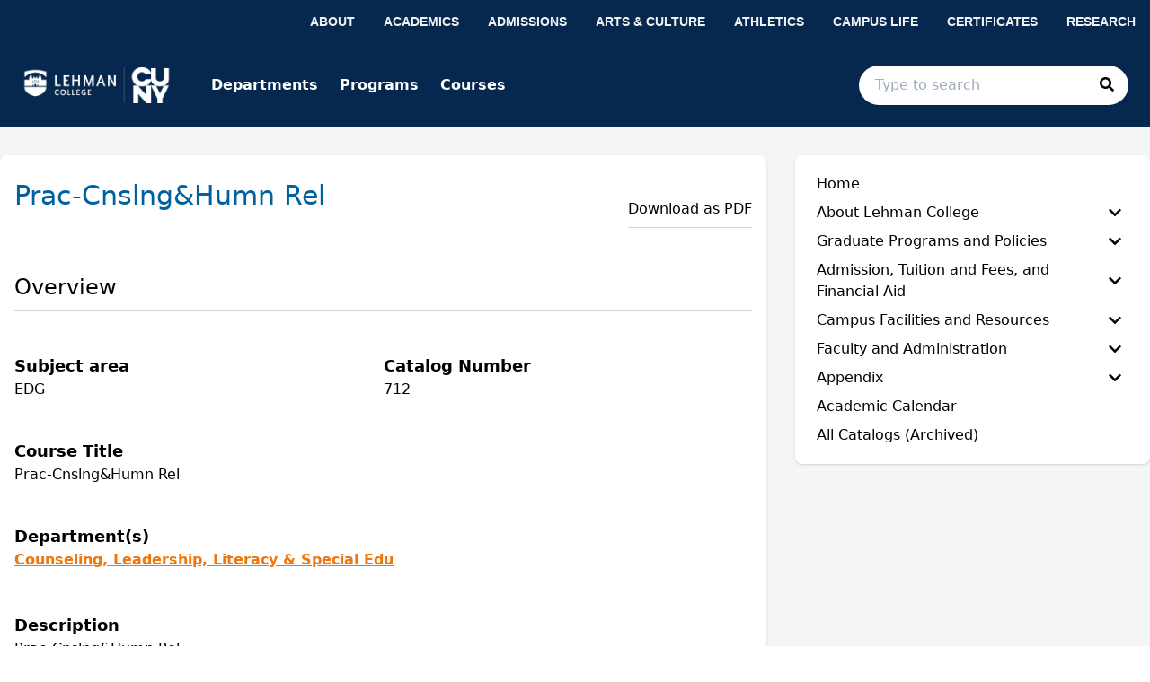

--- FILE ---
content_type: text/html; charset=utf-8
request_url: https://lehman-graduate.catalog.cuny.edu/courses/1001681
body_size: 98504
content:
<!doctype html>
<html data-n-head-ssr lang="en" data-n-head="%7B%22lang%22:%7B%22ssr%22:%22en%22%7D%7D">
  <head >
    <meta data-n-head="ssr" data-hid="sentry-trace" name="sentry-trace" content="ca436b87a44e4c569b0020122fff23b7-8b66817e3706dd5b-0"><meta data-n-head="ssr" data-hid="sentry-baggage" name="baggage" content="sentry-environment=production,sentry-release=2026-01-24T06%3A18%3A52.675Z,sentry-public_key=2f7d13d4b85f19d86e3680b5c8eb49ec,sentry-trace_id=ca436b87a44e4c569b0020122fff23b7,sentry-sample_rate=0.01,sentry-transaction=GET%20%2Fcourses%2F1001681,sentry-sampled=false"><meta data-n-head="ssr" data-hid="charset" charset="utf-8"><meta data-n-head="ssr" data-hid="viewport" name="viewport" content="width=device-width, initial-scale=1"><meta data-n-head="ssr" data-hid="mobile-web-app-capable" name="mobile-web-app-capable" content="yes"><meta data-n-head="ssr" data-hid="apple-mobile-web-app-title" name="apple-mobile-web-app-title" content="Catalog"><meta data-n-head="ssr" name="author" content="Lehman College Catalog"><meta data-n-head="ssr" name="viewport" content="width=device-width, initial-scale=1"><meta data-n-head="ssr" data-hid="og:title" name="og:title" content="Lehman College Catalog"><meta data-n-head="ssr" data-hid="og:site_name" name="og:site_name" content="Lehman College Catalog"><meta data-n-head="ssr" data-hid="og:url" name="og:url" content="leh01-catalog.coursedog.com"><meta data-n-head="ssr" data-hid="og:description" name="og:description" content=""><meta data-n-head="ssr" data-hid="og:type" name="og:type" content="website"><meta data-n-head="ssr" data-hid="og:image" name="og:image" content="https://coursedog-images-public.s3.us-east-2.amazonaws.com/leh01-dev/LEH01_Favicon.png"><meta data-n-head="ssr" data-hid="description" name="description" content="EDG 712 Course | Lehman College Catalog"><title>EDG 712 Course | Lehman College Catalog</title><link data-n-head="ssr" rel="sitemap" type="application/xml" href="/sitemap.xml" title="Sitemap"><link data-n-head="ssr" rel="manifest" href="https://static.catalog.prod.coursedog.com/0ccb22b/manifest.e7b38202.json" data-hid="manifest"><link data-n-head="ssr" rel="icon" type="image/x-icon" href="https://coursedog-images-public.s3.us-east-2.amazonaws.com/leh01-dev/LEH01_Favicon.png"><script data-n-head="ssr" data-hid="newRelic" type="text/javascript" charset="utf-8">;window.NREUM||(NREUM={});NREUM.init={distributed_tracing:{enabled:true},privacy:{cookies_enabled:false},ajax:{deny_list:["bam.nr-data.net"]}};
window.NREUM||(NREUM={}),__nr_require=function(t,e,n){function r(n){if(!e[n]){var o=e[n]={exports:{}};t[n][0].call(o.exports,function(e){var o=t[n][1][e];return r(o||e)},o,o.exports)}return e[n].exports}if("function"==typeof __nr_require)return __nr_require;for(var o=0;o<n.length;o++)r(n[o]);return r}({1:[function(t,e,n){function r(t){try{s.console&&console.log(t)}catch(e){}}var o,i=t("ee"),a=t(32),s={};try{o=localStorage.getItem("__nr_flags").split(","),console&&"function"==typeof console.log&&(s.console=!0,o.indexOf("dev")!==-1&&(s.dev=!0),o.indexOf("nr_dev")!==-1&&(s.nrDev=!0))}catch(c){}s.nrDev&&i.on("internal-error",function(t){r(t.stack)}),s.dev&&i.on("fn-err",function(t,e,n){r(n.stack)}),s.dev&&(r("NR AGENT IN DEVELOPMENT MODE"),r("flags: "+a(s,function(t,e){return t}).join(", ")))},{}],2:[function(t,e,n){function r(t,e,n,r,s){try{l?l-=1:o(s||new UncaughtException(t,e,n),!0)}catch(f){try{i("ierr",[f,c.now(),!0])}catch(d){}}return"function"==typeof u&&u.apply(this,a(arguments))}function UncaughtException(t,e,n){this.message=t||"Uncaught error with no additional information",this.sourceURL=e,this.line=n}function o(t,e){var n=e?null:c.now();i("err",[t,n])}var i=t("handle"),a=t(33),s=t("ee"),c=t("loader"),f=t("gos"),u=window.onerror,d=!1,p="nr@seenError";if(!c.disabled){var l=0;c.features.err=!0,t(1),window.onerror=r;try{throw new Error}catch(h){"stack"in h&&(t(14),t(13),"addEventListener"in window&&t(7),c.xhrWrappable&&t(15),d=!0)}s.on("fn-start",function(t,e,n){d&&(l+=1)}),s.on("fn-err",function(t,e,n){d&&!n[p]&&(f(n,p,function(){return!0}),this.thrown=!0,o(n))}),s.on("fn-end",function(){d&&!this.thrown&&l>0&&(l-=1)}),s.on("internal-error",function(t){i("ierr",[t,c.now(),!0])})}},{}],3:[function(t,e,n){var r=t("loader");r.disabled||(r.features.ins=!0)},{}],4:[function(t,e,n){function r(){U++,L=g.hash,this[u]=y.now()}function o(){U--,g.hash!==L&&i(0,!0);var t=y.now();this[h]=~~this[h]+t-this[u],this[d]=t}function i(t,e){E.emit("newURL",[""+g,e])}function a(t,e){t.on(e,function(){this[e]=y.now()})}var s="-start",c="-end",f="-body",u="fn"+s,d="fn"+c,p="cb"+s,l="cb"+c,h="jsTime",m="fetch",v="addEventListener",w=window,g=w.location,y=t("loader");if(w[v]&&y.xhrWrappable&&!y.disabled){var x=t(11),b=t(12),E=t(9),R=t(7),O=t(14),T=t(8),S=t(15),P=t(10),M=t("ee"),C=M.get("tracer"),N=t(23);t(17),y.features.spa=!0;var L,U=0;M.on(u,r),b.on(p,r),P.on(p,r),M.on(d,o),b.on(l,o),P.on(l,o),M.buffer([u,d,"xhr-resolved"]),R.buffer([u]),O.buffer(["setTimeout"+c,"clearTimeout"+s,u]),S.buffer([u,"new-xhr","send-xhr"+s]),T.buffer([m+s,m+"-done",m+f+s,m+f+c]),E.buffer(["newURL"]),x.buffer([u]),b.buffer(["propagate",p,l,"executor-err","resolve"+s]),C.buffer([u,"no-"+u]),P.buffer(["new-jsonp","cb-start","jsonp-error","jsonp-end"]),a(T,m+s),a(T,m+"-done"),a(P,"new-jsonp"),a(P,"jsonp-end"),a(P,"cb-start"),E.on("pushState-end",i),E.on("replaceState-end",i),w[v]("hashchange",i,N(!0)),w[v]("load",i,N(!0)),w[v]("popstate",function(){i(0,U>1)},N(!0))}},{}],5:[function(t,e,n){function r(){var t=new PerformanceObserver(function(t,e){var n=t.getEntries();s(v,[n])});try{t.observe({entryTypes:["resource"]})}catch(e){}}function o(t){if(s(v,[window.performance.getEntriesByType(w)]),window.performance["c"+p])try{window.performance[h](m,o,!1)}catch(t){}else try{window.performance[h]("webkit"+m,o,!1)}catch(t){}}function i(t){}if(window.performance&&window.performance.timing&&window.performance.getEntriesByType){var a=t("ee"),s=t("handle"),c=t(14),f=t(13),u=t(6),d=t(23),p="learResourceTimings",l="addEventListener",h="removeEventListener",m="resourcetimingbufferfull",v="bstResource",w="resource",g="-start",y="-end",x="fn"+g,b="fn"+y,E="bstTimer",R="pushState",O=t("loader");if(!O.disabled){O.features.stn=!0,t(9),"addEventListener"in window&&t(7);var T=NREUM.o.EV;a.on(x,function(t,e){var n=t[0];n instanceof T&&(this.bstStart=O.now())}),a.on(b,function(t,e){var n=t[0];n instanceof T&&s("bst",[n,e,this.bstStart,O.now()])}),c.on(x,function(t,e,n){this.bstStart=O.now(),this.bstType=n}),c.on(b,function(t,e){s(E,[e,this.bstStart,O.now(),this.bstType])}),f.on(x,function(){this.bstStart=O.now()}),f.on(b,function(t,e){s(E,[e,this.bstStart,O.now(),"requestAnimationFrame"])}),a.on(R+g,function(t){this.time=O.now(),this.startPath=location.pathname+location.hash}),a.on(R+y,function(t){s("bstHist",[location.pathname+location.hash,this.startPath,this.time])}),u()?(s(v,[window.performance.getEntriesByType("resource")]),r()):l in window.performance&&(window.performance["c"+p]?window.performance[l](m,o,d(!1)):window.performance[l]("webkit"+m,o,d(!1))),document[l]("scroll",i,d(!1)),document[l]("keypress",i,d(!1)),document[l]("click",i,d(!1))}}},{}],6:[function(t,e,n){e.exports=function(){return"PerformanceObserver"in window&&"function"==typeof window.PerformanceObserver}},{}],7:[function(t,e,n){function r(t){for(var e=t;e&&!e.hasOwnProperty(u);)e=Object.getPrototypeOf(e);e&&o(e)}function o(t){s.inPlace(t,[u,d],"-",i)}function i(t,e){return t[1]}var a=t("ee").get("events"),s=t("wrap-function")(a,!0),c=t("gos"),f=XMLHttpRequest,u="addEventListener",d="removeEventListener";e.exports=a,"getPrototypeOf"in Object?(r(document),r(window),r(f.prototype)):f.prototype.hasOwnProperty(u)&&(o(window),o(f.prototype)),a.on(u+"-start",function(t,e){var n=t[1];if(null!==n&&("function"==typeof n||"object"==typeof n)){var r=c(n,"nr@wrapped",function(){function t(){if("function"==typeof n.handleEvent)return n.handleEvent.apply(n,arguments)}var e={object:t,"function":n}[typeof n];return e?s(e,"fn-",null,e.name||"anonymous"):n});this.wrapped=t[1]=r}}),a.on(d+"-start",function(t){t[1]=this.wrapped||t[1]})},{}],8:[function(t,e,n){function r(t,e,n){var r=t[e];"function"==typeof r&&(t[e]=function(){var t=i(arguments),e={};o.emit(n+"before-start",[t],e);var a;e[m]&&e[m].dt&&(a=e[m].dt);var s=r.apply(this,t);return o.emit(n+"start",[t,a],s),s.then(function(t){return o.emit(n+"end",[null,t],s),t},function(t){throw o.emit(n+"end",[t],s),t})})}var o=t("ee").get("fetch"),i=t(33),a=t(32);e.exports=o;var s=window,c="fetch-",f=c+"body-",u=["arrayBuffer","blob","json","text","formData"],d=s.Request,p=s.Response,l=s.fetch,h="prototype",m="nr@context";d&&p&&l&&(a(u,function(t,e){r(d[h],e,f),r(p[h],e,f)}),r(s,"fetch",c),o.on(c+"end",function(t,e){var n=this;if(e){var r=e.headers.get("content-length");null!==r&&(n.rxSize=r),o.emit(c+"done",[null,e],n)}else o.emit(c+"done",[t],n)}))},{}],9:[function(t,e,n){var r=t("ee").get("history"),o=t("wrap-function")(r);e.exports=r;var i=window.history&&window.history.constructor&&window.history.constructor.prototype,a=window.history;i&&i.pushState&&i.replaceState&&(a=i),o.inPlace(a,["pushState","replaceState"],"-")},{}],10:[function(t,e,n){function r(t){function e(){f.emit("jsonp-end",[],l),t.removeEventListener("load",e,c(!1)),t.removeEventListener("error",n,c(!1))}function n(){f.emit("jsonp-error",[],l),f.emit("jsonp-end",[],l),t.removeEventListener("load",e,c(!1)),t.removeEventListener("error",n,c(!1))}var r=t&&"string"==typeof t.nodeName&&"script"===t.nodeName.toLowerCase();if(r){var o="function"==typeof t.addEventListener;if(o){var a=i(t.src);if(a){var d=s(a),p="function"==typeof d.parent[d.key];if(p){var l={};u.inPlace(d.parent,[d.key],"cb-",l),t.addEventListener("load",e,c(!1)),t.addEventListener("error",n,c(!1)),f.emit("new-jsonp",[t.src],l)}}}}}function o(){return"addEventListener"in window}function i(t){var e=t.match(d);return e?e[1]:null}function a(t,e){var n=t.match(l),r=n[1],o=n[3];return o?a(o,e[r]):e[r]}function s(t){var e=t.match(p);return e&&e.length>=3?{key:e[2],parent:a(e[1],window)}:{key:t,parent:window}}var c=t(23),f=t("ee").get("jsonp"),u=t("wrap-function")(f);if(e.exports=f,o()){var d=/[?&](?:callback|cb)=([^&#]+)/,p=/(.*)\.([^.]+)/,l=/^(\w+)(\.|$)(.*)$/,h=["appendChild","insertBefore","replaceChild"];Node&&Node.prototype&&Node.prototype.appendChild?u.inPlace(Node.prototype,h,"dom-"):(u.inPlace(HTMLElement.prototype,h,"dom-"),u.inPlace(HTMLHeadElement.prototype,h,"dom-"),u.inPlace(HTMLBodyElement.prototype,h,"dom-")),f.on("dom-start",function(t){r(t[0])})}},{}],11:[function(t,e,n){var r=t("ee").get("mutation"),o=t("wrap-function")(r),i=NREUM.o.MO;e.exports=r,i&&(window.MutationObserver=function(t){return this instanceof i?new i(o(t,"fn-")):i.apply(this,arguments)},MutationObserver.prototype=i.prototype)},{}],12:[function(t,e,n){function r(t){var e=i.context(),n=s(t,"executor-",e,null,!1),r=new f(n);return i.context(r).getCtx=function(){return e},r}var o=t("wrap-function"),i=t("ee").get("promise"),a=t("ee").getOrSetContext,s=o(i),c=t(32),f=NREUM.o.PR;e.exports=i,f&&(window.Promise=r,["all","race"].forEach(function(t){var e=f[t];f[t]=function(n){function r(t){return function(){i.emit("propagate",[null,!o],a,!1,!1),o=o||!t}}var o=!1;c(n,function(e,n){Promise.resolve(n).then(r("all"===t),r(!1))});var a=e.apply(f,arguments),s=f.resolve(a);return s}}),["resolve","reject"].forEach(function(t){var e=f[t];f[t]=function(t){var n=e.apply(f,arguments);return t!==n&&i.emit("propagate",[t,!0],n,!1,!1),n}}),f.prototype["catch"]=function(t){return this.then(null,t)},f.prototype=Object.create(f.prototype,{constructor:{value:r}}),c(Object.getOwnPropertyNames(f),function(t,e){try{r[e]=f[e]}catch(n){}}),o.wrapInPlace(f.prototype,"then",function(t){return function(){var e=this,n=o.argsToArray.apply(this,arguments),r=a(e);r.promise=e,n[0]=s(n[0],"cb-",r,null,!1),n[1]=s(n[1],"cb-",r,null,!1);var c=t.apply(this,n);return r.nextPromise=c,i.emit("propagate",[e,!0],c,!1,!1),c}}),i.on("executor-start",function(t){t[0]=s(t[0],"resolve-",this,null,!1),t[1]=s(t[1],"resolve-",this,null,!1)}),i.on("executor-err",function(t,e,n){t[1](n)}),i.on("cb-end",function(t,e,n){i.emit("propagate",[n,!0],this.nextPromise,!1,!1)}),i.on("propagate",function(t,e,n){this.getCtx&&!e||(this.getCtx=function(){if(t instanceof Promise)var e=i.context(t);return e&&e.getCtx?e.getCtx():this})}),r.toString=function(){return""+f})},{}],13:[function(t,e,n){var r=t("ee").get("raf"),o=t("wrap-function")(r),i="equestAnimationFrame";e.exports=r,o.inPlace(window,["r"+i,"mozR"+i,"webkitR"+i,"msR"+i],"raf-"),r.on("raf-start",function(t){t[0]=o(t[0],"fn-")})},{}],14:[function(t,e,n){function r(t,e,n){t[0]=a(t[0],"fn-",null,n)}function o(t,e,n){this.method=n,this.timerDuration=isNaN(t[1])?0:+t[1],t[0]=a(t[0],"fn-",this,n)}var i=t("ee").get("timer"),a=t("wrap-function")(i),s="setTimeout",c="setInterval",f="clearTimeout",u="-start",d="-";e.exports=i,a.inPlace(window,[s,"setImmediate"],s+d),a.inPlace(window,[c],c+d),a.inPlace(window,[f,"clearImmediate"],f+d),i.on(c+u,r),i.on(s+u,o)},{}],15:[function(t,e,n){function r(t,e){d.inPlace(e,["onreadystatechange"],"fn-",s)}function o(){var t=this,e=u.context(t);t.readyState>3&&!e.resolved&&(e.resolved=!0,u.emit("xhr-resolved",[],t)),d.inPlace(t,y,"fn-",s)}function i(t){x.push(t),m&&(E?E.then(a):w?w(a):(R=-R,O.data=R))}function a(){for(var t=0;t<x.length;t++)r([],x[t]);x.length&&(x=[])}function s(t,e){return e}function c(t,e){for(var n in t)e[n]=t[n];return e}t(7);var f=t("ee"),u=f.get("xhr"),d=t("wrap-function")(u),p=t(23),l=NREUM.o,h=l.XHR,m=l.MO,v=l.PR,w=l.SI,g="readystatechange",y=["onload","onerror","onabort","onloadstart","onloadend","onprogress","ontimeout"],x=[];e.exports=u;var b=window.XMLHttpRequest=function(t){var e=new h(t);try{u.emit("new-xhr",[e],e),e.addEventListener(g,o,p(!1))}catch(n){try{u.emit("internal-error",[n])}catch(r){}}return e};if(c(h,b),b.prototype=h.prototype,d.inPlace(b.prototype,["open","send"],"-xhr-",s),u.on("send-xhr-start",function(t,e){r(t,e),i(e)}),u.on("open-xhr-start",r),m){var E=v&&v.resolve();if(!w&&!v){var R=1,O=document.createTextNode(R);new m(a).observe(O,{characterData:!0})}}else f.on("fn-end",function(t){t[0]&&t[0].type===g||a()})},{}],16:[function(t,e,n){function r(t){if(!s(t))return null;var e=window.NREUM;if(!e.loader_config)return null;var n=(e.loader_config.accountID||"").toString()||null,r=(e.loader_config.agentID||"").toString()||null,f=(e.loader_config.trustKey||"").toString()||null;if(!n||!r)return null;var h=l.generateSpanId(),m=l.generateTraceId(),v=Date.now(),w={spanId:h,traceId:m,timestamp:v};return(t.sameOrigin||c(t)&&p())&&(w.traceContextParentHeader=o(h,m),w.traceContextStateHeader=i(h,v,n,r,f)),(t.sameOrigin&&!u()||!t.sameOrigin&&c(t)&&d())&&(w.newrelicHeader=a(h,m,v,n,r,f)),w}function o(t,e){return"00-"+e+"-"+t+"-01"}function i(t,e,n,r,o){var i=0,a="",s=1,c="",f="";return o+"@nr="+i+"-"+s+"-"+n+"-"+r+"-"+t+"-"+a+"-"+c+"-"+f+"-"+e}function a(t,e,n,r,o,i){var a="btoa"in window&&"function"==typeof window.btoa;if(!a)return null;var s={v:[0,1],d:{ty:"Browser",ac:r,ap:o,id:t,tr:e,ti:n}};return i&&r!==i&&(s.d.tk=i),btoa(JSON.stringify(s))}function s(t){return f()&&c(t)}function c(t){var e=!1,n={};if("init"in NREUM&&"distributed_tracing"in NREUM.init&&(n=NREUM.init.distributed_tracing),t.sameOrigin)e=!0;else if(n.allowed_origins instanceof Array)for(var r=0;r<n.allowed_origins.length;r++){var o=h(n.allowed_origins[r]);if(t.hostname===o.hostname&&t.protocol===o.protocol&&t.port===o.port){e=!0;break}}return e}function f(){return"init"in NREUM&&"distributed_tracing"in NREUM.init&&!!NREUM.init.distributed_tracing.enabled}function u(){return"init"in NREUM&&"distributed_tracing"in NREUM.init&&!!NREUM.init.distributed_tracing.exclude_newrelic_header}function d(){return"init"in NREUM&&"distributed_tracing"in NREUM.init&&NREUM.init.distributed_tracing.cors_use_newrelic_header!==!1}function p(){return"init"in NREUM&&"distributed_tracing"in NREUM.init&&!!NREUM.init.distributed_tracing.cors_use_tracecontext_headers}var l=t(29),h=t(18);e.exports={generateTracePayload:r,shouldGenerateTrace:s}},{}],17:[function(t,e,n){function r(t){var e=this.params,n=this.metrics;if(!this.ended){this.ended=!0;for(var r=0;r<p;r++)t.removeEventListener(d[r],this.listener,!1);return e.protocol&&"data"===e.protocol?void g("Ajax/DataUrl/Excluded"):void(e.aborted||(n.duration=a.now()-this.startTime,this.loadCaptureCalled||4!==t.readyState?null==e.status&&(e.status=0):i(this,t),n.cbTime=this.cbTime,s("xhr",[e,n,this.startTime,this.endTime,"xhr"],this)))}}function o(t,e){var n=c(e),r=t.params;r.hostname=n.hostname,r.port=n.port,r.protocol=n.protocol,r.host=n.hostname+":"+n.port,r.pathname=n.pathname,t.parsedOrigin=n,t.sameOrigin=n.sameOrigin}function i(t,e){t.params.status=e.status;var n=v(e,t.lastSize);if(n&&(t.metrics.rxSize=n),t.sameOrigin){var r=e.getResponseHeader("X-NewRelic-App-Data");r&&(t.params.cat=r.split(", ").pop())}t.loadCaptureCalled=!0}var a=t("loader");if(a.xhrWrappable&&!a.disabled){var s=t("handle"),c=t(18),f=t(16).generateTracePayload,u=t("ee"),d=["load","error","abort","timeout"],p=d.length,l=t("id"),h=t(24),m=t(22),v=t(19),w=t(23),g=t(25).recordSupportability,y=NREUM.o.REQ,x=window.XMLHttpRequest;a.features.xhr=!0,t(15),t(8),u.on("new-xhr",function(t){var e=this;e.totalCbs=0,e.called=0,e.cbTime=0,e.end=r,e.ended=!1,e.xhrGuids={},e.lastSize=null,e.loadCaptureCalled=!1,e.params=this.params||{},e.metrics=this.metrics||{},t.addEventListener("load",function(n){i(e,t)},w(!1)),h&&(h>34||h<10)||t.addEventListener("progress",function(t){e.lastSize=t.loaded},w(!1))}),u.on("open-xhr-start",function(t){this.params={method:t[0]},o(this,t[1]),this.metrics={}}),u.on("open-xhr-end",function(t,e){"loader_config"in NREUM&&"xpid"in NREUM.loader_config&&this.sameOrigin&&e.setRequestHeader("X-NewRelic-ID",NREUM.loader_config.xpid);var n=f(this.parsedOrigin);if(n){var r=!1;n.newrelicHeader&&(e.setRequestHeader("newrelic",n.newrelicHeader),r=!0),n.traceContextParentHeader&&(e.setRequestHeader("traceparent",n.traceContextParentHeader),n.traceContextStateHeader&&e.setRequestHeader("tracestate",n.traceContextStateHeader),r=!0),r&&(this.dt=n)}}),u.on("send-xhr-start",function(t,e){var n=this.metrics,r=t[0],o=this;if(n&&r){var i=m(r);i&&(n.txSize=i)}this.startTime=a.now(),this.listener=function(t){try{"abort"!==t.type||o.loadCaptureCalled||(o.params.aborted=!0),("load"!==t.type||o.called===o.totalCbs&&(o.onloadCalled||"function"!=typeof e.onload))&&o.end(e)}catch(n){try{u.emit("internal-error",[n])}catch(r){}}};for(var s=0;s<p;s++)e.addEventListener(d[s],this.listener,w(!1))}),u.on("xhr-cb-time",function(t,e,n){this.cbTime+=t,e?this.onloadCalled=!0:this.called+=1,this.called!==this.totalCbs||!this.onloadCalled&&"function"==typeof n.onload||this.end(n)}),u.on("xhr-load-added",function(t,e){var n=""+l(t)+!!e;this.xhrGuids&&!this.xhrGuids[n]&&(this.xhrGuids[n]=!0,this.totalCbs+=1)}),u.on("xhr-load-removed",function(t,e){var n=""+l(t)+!!e;this.xhrGuids&&this.xhrGuids[n]&&(delete this.xhrGuids[n],this.totalCbs-=1)}),u.on("xhr-resolved",function(){this.endTime=a.now()}),u.on("addEventListener-end",function(t,e){e instanceof x&&"load"===t[0]&&u.emit("xhr-load-added",[t[1],t[2]],e)}),u.on("removeEventListener-end",function(t,e){e instanceof x&&"load"===t[0]&&u.emit("xhr-load-removed",[t[1],t[2]],e)}),u.on("fn-start",function(t,e,n){e instanceof x&&("onload"===n&&(this.onload=!0),("load"===(t[0]&&t[0].type)||this.onload)&&(this.xhrCbStart=a.now()))}),u.on("fn-end",function(t,e){this.xhrCbStart&&u.emit("xhr-cb-time",[a.now()-this.xhrCbStart,this.onload,e],e)}),u.on("fetch-before-start",function(t){function e(t,e){var n=!1;return e.newrelicHeader&&(t.set("newrelic",e.newrelicHeader),n=!0),e.traceContextParentHeader&&(t.set("traceparent",e.traceContextParentHeader),e.traceContextStateHeader&&t.set("tracestate",e.traceContextStateHeader),n=!0),n}var n,r=t[1]||{};"string"==typeof t[0]?n=t[0]:t[0]&&t[0].url?n=t[0].url:window.URL&&t[0]&&t[0]instanceof URL&&(n=t[0].href),n&&(this.parsedOrigin=c(n),this.sameOrigin=this.parsedOrigin.sameOrigin);var o=f(this.parsedOrigin);if(o&&(o.newrelicHeader||o.traceContextParentHeader))if("string"==typeof t[0]||window.URL&&t[0]&&t[0]instanceof URL){var i={};for(var a in r)i[a]=r[a];i.headers=new Headers(r.headers||{}),e(i.headers,o)&&(this.dt=o),t.length>1?t[1]=i:t.push(i)}else t[0]&&t[0].headers&&e(t[0].headers,o)&&(this.dt=o)}),u.on("fetch-start",function(t,e){this.params={},this.metrics={},this.startTime=a.now(),this.dt=e,t.length>=1&&(this.target=t[0]),t.length>=2&&(this.opts=t[1]);var n,r=this.opts||{},i=this.target;if("string"==typeof i?n=i:"object"==typeof i&&i instanceof y?n=i.url:window.URL&&"object"==typeof i&&i instanceof URL&&(n=i.href),o(this,n),"data"!==this.params.protocol){var s=(""+(i&&i instanceof y&&i.method||r.method||"GET")).toUpperCase();this.params.method=s,this.txSize=m(r.body)||0}}),u.on("fetch-done",function(t,e){if(this.endTime=a.now(),this.params||(this.params={}),"data"===this.params.protocol)return void g("Ajax/DataUrl/Excluded");this.params.status=e?e.status:0;var n;"string"==typeof this.rxSize&&this.rxSize.length>0&&(n=+this.rxSize);var r={txSize:this.txSize,rxSize:n,duration:a.now()-this.startTime};s("xhr",[this.params,r,this.startTime,this.endTime,"fetch"],this)})}},{}],18:[function(t,e,n){var r={};e.exports=function(t){if(t in r)return r[t];if(0===(t||"").indexOf("data:"))return{protocol:"data"};var e=document.createElement("a"),n=window.location,o={};e.href=t,o.port=e.port;var i=e.href.split("://");!o.port&&i[1]&&(o.port=i[1].split("/")[0].split("@").pop().split(":")[1]),o.port&&"0"!==o.port||(o.port="https"===i[0]?"443":"80"),o.hostname=e.hostname||n.hostname,o.pathname=e.pathname,o.protocol=i[0],"/"!==o.pathname.charAt(0)&&(o.pathname="/"+o.pathname);var a=!e.protocol||":"===e.protocol||e.protocol===n.protocol,s=e.hostname===document.domain&&e.port===n.port;return o.sameOrigin=a&&(!e.hostname||s),"/"===o.pathname&&(r[t]=o),o}},{}],19:[function(t,e,n){function r(t,e){var n=t.responseType;return"json"===n&&null!==e?e:"arraybuffer"===n||"blob"===n||"json"===n?o(t.response):"text"===n||""===n||void 0===n?o(t.responseText):void 0}var o=t(22);e.exports=r},{}],20:[function(t,e,n){function r(){}function o(t,e,n,r){return function(){return u.recordSupportability("API/"+e+"/called"),i(t+e,[f.now()].concat(s(arguments)),n?null:this,r),n?void 0:this}}var i=t("handle"),a=t(32),s=t(33),c=t("ee").get("tracer"),f=t("loader"),u=t(25),d=NREUM;"undefined"==typeof window.newrelic&&(newrelic=d);var p=["setPageViewName","setCustomAttribute","setErrorHandler","finished","addToTrace","inlineHit","addRelease"],l="api-",h=l+"ixn-";a(p,function(t,e){d[e]=o(l,e,!0,"api")}),d.addPageAction=o(l,"addPageAction",!0),d.setCurrentRouteName=o(l,"routeName",!0),e.exports=newrelic,d.interaction=function(){return(new r).get()};var m=r.prototype={createTracer:function(t,e){var n={},r=this,o="function"==typeof e;return i(h+"tracer",[f.now(),t,n],r),function(){if(c.emit((o?"":"no-")+"fn-start",[f.now(),r,o],n),o)try{return e.apply(this,arguments)}catch(t){throw c.emit("fn-err",[arguments,this,t],n),t}finally{c.emit("fn-end",[f.now()],n)}}}};a("actionText,setName,setAttribute,save,ignore,onEnd,getContext,end,get".split(","),function(t,e){m[e]=o(h,e)}),newrelic.noticeError=function(t,e){"string"==typeof t&&(t=new Error(t)),u.recordSupportability("API/noticeError/called"),i("err",[t,f.now(),!1,e])}},{}],21:[function(t,e,n){function r(t){if(NREUM.init){for(var e=NREUM.init,n=t.split("."),r=0;r<n.length-1;r++)if(e=e[n[r]],"object"!=typeof e)return;return e=e[n[n.length-1]]}}e.exports={getConfiguration:r}},{}],22:[function(t,e,n){e.exports=function(t){if("string"==typeof t&&t.length)return t.length;if("object"==typeof t){if("undefined"!=typeof ArrayBuffer&&t instanceof ArrayBuffer&&t.byteLength)return t.byteLength;if("undefined"!=typeof Blob&&t instanceof Blob&&t.size)return t.size;if(!("undefined"!=typeof FormData&&t instanceof FormData))try{return JSON.stringify(t).length}catch(e){return}}}},{}],23:[function(t,e,n){var r=!1;try{var o=Object.defineProperty({},"passive",{get:function(){r=!0}});window.addEventListener("testPassive",null,o),window.removeEventListener("testPassive",null,o)}catch(i){}e.exports=function(t){return r?{passive:!0,capture:!!t}:!!t}},{}],24:[function(t,e,n){var r=0,o=navigator.userAgent.match(/Firefox[\/\s](\d+\.\d+)/);o&&(r=+o[1]),e.exports=r},{}],25:[function(t,e,n){function r(t,e){var n=[a,t,{name:t},e];return i("storeMetric",n,null,"api"),n}function o(t,e){var n=[s,t,{name:t},e];return i("storeEventMetrics",n,null,"api"),n}var i=t("handle"),a="sm",s="cm";e.exports={constants:{SUPPORTABILITY_METRIC:a,CUSTOM_METRIC:s},recordSupportability:r,recordCustom:o}},{}],26:[function(t,e,n){function r(){return s.exists&&performance.now?Math.round(performance.now()):(i=Math.max((new Date).getTime(),i))-a}function o(){return i}var i=(new Date).getTime(),a=i,s=t(34);e.exports=r,e.exports.offset=a,e.exports.getLastTimestamp=o},{}],27:[function(t,e,n){function r(t){return!(!t||!t.protocol||"file:"===t.protocol)}e.exports=r},{}],28:[function(t,e,n){function r(t,e){var n=t.getEntries();n.forEach(function(t){"first-paint"===t.name?l("timing",["fp",Math.floor(t.startTime)]):"first-contentful-paint"===t.name&&l("timing",["fcp",Math.floor(t.startTime)])})}function o(t,e){var n=t.getEntries();if(n.length>0){var r=n[n.length-1];if(f&&f<r.startTime)return;var o=[r],i=a({});i&&o.push(i),l("lcp",o)}}function i(t){t.getEntries().forEach(function(t){t.hadRecentInput||l("cls",[t])})}function a(t){var e=navigator.connection||navigator.mozConnection||navigator.webkitConnection;if(e)return e.type&&(t["net-type"]=e.type),e.effectiveType&&(t["net-etype"]=e.effectiveType),e.rtt&&(t["net-rtt"]=e.rtt),e.downlink&&(t["net-dlink"]=e.downlink),t}function s(t){if(t instanceof w&&!y){var e=Math.round(t.timeStamp),n={type:t.type};a(n),e<=h.now()?n.fid=h.now()-e:e>h.offset&&e<=Date.now()?(e-=h.offset,n.fid=h.now()-e):e=h.now(),y=!0,l("timing",["fi",e,n])}}function c(t){"hidden"===t&&(f=h.now(),l("pageHide",[f]))}if(!("init"in NREUM&&"page_view_timing"in NREUM.init&&"enabled"in NREUM.init.page_view_timing&&NREUM.init.page_view_timing.enabled===!1)){var f,u,d,p,l=t("handle"),h=t("loader"),m=t(31),v=t(23),w=NREUM.o.EV;if("PerformanceObserver"in window&&"function"==typeof window.PerformanceObserver){u=new PerformanceObserver(r);try{u.observe({entryTypes:["paint"]})}catch(g){}d=new PerformanceObserver(o);try{d.observe({entryTypes:["largest-contentful-paint"]})}catch(g){}p=new PerformanceObserver(i);try{p.observe({type:"layout-shift",buffered:!0})}catch(g){}}if("addEventListener"in document){var y=!1,x=["click","keydown","mousedown","pointerdown","touchstart"];x.forEach(function(t){document.addEventListener(t,s,v(!1))})}m(c)}},{}],29:[function(t,e,n){function r(){function t(){return e?15&e[n++]:16*Math.random()|0}var e=null,n=0,r=window.crypto||window.msCrypto;r&&r.getRandomValues&&(e=r.getRandomValues(new Uint8Array(31)));for(var o,i="xxxxxxxx-xxxx-4xxx-yxxx-xxxxxxxxxxxx",a="",s=0;s<i.length;s++)o=i[s],"x"===o?a+=t().toString(16):"y"===o?(o=3&t()|8,a+=o.toString(16)):a+=o;return a}function o(){return a(16)}function i(){return a(32)}function a(t){function e(){return n?15&n[r++]:16*Math.random()|0}var n=null,r=0,o=window.crypto||window.msCrypto;o&&o.getRandomValues&&Uint8Array&&(n=o.getRandomValues(new Uint8Array(31)));for(var i=[],a=0;a<t;a++)i.push(e().toString(16));return i.join("")}e.exports={generateUuid:r,generateSpanId:o,generateTraceId:i}},{}],30:[function(t,e,n){function r(t,e){if(!o)return!1;if(t!==o)return!1;if(!e)return!0;if(!i)return!1;for(var n=i.split("."),r=e.split("."),a=0;a<r.length;a++)if(r[a]!==n[a])return!1;return!0}var o=null,i=null,a=/Version\/(\S+)\s+Safari/;if(navigator.userAgent){var s=navigator.userAgent,c=s.match(a);c&&s.indexOf("Chrome")===-1&&s.indexOf("Chromium")===-1&&(o="Safari",i=c[1])}e.exports={agent:o,version:i,match:r}},{}],31:[function(t,e,n){function r(t){function e(){t(s&&document[s]?document[s]:document[i]?"hidden":"visible")}"addEventListener"in document&&a&&document.addEventListener(a,e,o(!1))}var o=t(23);e.exports=r;var i,a,s;"undefined"!=typeof document.hidden?(i="hidden",a="visibilitychange",s="visibilityState"):"undefined"!=typeof document.msHidden?(i="msHidden",a="msvisibilitychange"):"undefined"!=typeof document.webkitHidden&&(i="webkitHidden",a="webkitvisibilitychange",s="webkitVisibilityState")},{}],32:[function(t,e,n){function r(t,e){var n=[],r="",i=0;for(r in t)o.call(t,r)&&(n[i]=e(r,t[r]),i+=1);return n}var o=Object.prototype.hasOwnProperty;e.exports=r},{}],33:[function(t,e,n){function r(t,e,n){e||(e=0),"undefined"==typeof n&&(n=t?t.length:0);for(var r=-1,o=n-e||0,i=Array(o<0?0:o);++r<o;)i[r]=t[e+r];return i}e.exports=r},{}],34:[function(t,e,n){e.exports={exists:"undefined"!=typeof window.performance&&window.performance.timing&&"undefined"!=typeof window.performance.timing.navigationStart}},{}],ee:[function(t,e,n){function r(){}function o(t){function e(t){return t&&t instanceof r?t:t?f(t,c,a):a()}function n(n,r,o,i,a){if(a!==!1&&(a=!0),!l.aborted||i){t&&a&&t(n,r,o);for(var s=e(o),c=m(n),f=c.length,u=0;u<f;u++)c[u].apply(s,r);var p=d[y[n]];return p&&p.push([x,n,r,s]),s}}function i(t,e){g[t]=m(t).concat(e)}function h(t,e){var n=g[t];if(n)for(var r=0;r<n.length;r++)n[r]===e&&n.splice(r,1)}function m(t){return g[t]||[]}function v(t){return p[t]=p[t]||o(n)}function w(t,e){l.aborted||u(t,function(t,n){e=e||"feature",y[n]=e,e in d||(d[e]=[])})}var g={},y={},x={on:i,addEventListener:i,removeEventListener:h,emit:n,get:v,listeners:m,context:e,buffer:w,abort:s,aborted:!1};return x}function i(t){return f(t,c,a)}function a(){return new r}function s(){(d.api||d.feature)&&(l.aborted=!0,d=l.backlog={})}var c="nr@context",f=t("gos"),u=t(32),d={},p={},l=e.exports=o();e.exports.getOrSetContext=i,l.backlog=d},{}],gos:[function(t,e,n){function r(t,e,n){if(o.call(t,e))return t[e];var r=n();if(Object.defineProperty&&Object.keys)try{return Object.defineProperty(t,e,{value:r,writable:!0,enumerable:!1}),r}catch(i){}return t[e]=r,r}var o=Object.prototype.hasOwnProperty;e.exports=r},{}],handle:[function(t,e,n){function r(t,e,n,r){o.buffer([t],r),o.emit(t,e,n)}var o=t("ee").get("handle");e.exports=r,r.ee=o},{}],id:[function(t,e,n){function r(t){var e=typeof t;return!t||"object"!==e&&"function"!==e?-1:t===window?0:a(t,i,function(){return o++})}var o=1,i="nr@id",a=t("gos");e.exports=r},{}],loader:[function(t,e,n){function r(){if(!S++){var t=T.info=NREUM.info,e=v.getElementsByTagName("script")[0];if(setTimeout(f.abort,3e4),!(t&&t.licenseKey&&t.applicationID&&e))return f.abort();c(R,function(e,n){t[e]||(t[e]=n)});var n=a();s("mark",["onload",n+T.offset],null,"api"),s("timing",["load",n]);var r=v.createElement("script");0===t.agent.indexOf("http://")||0===t.agent.indexOf("https://")?r.src=t.agent:r.src=h+"://"+t.agent,e.parentNode.insertBefore(r,e)}}function o(){"complete"===v.readyState&&i()}function i(){s("mark",["domContent",a()+T.offset],null,"api")}var a=t(26),s=t("handle"),c=t(32),f=t("ee"),u=t(30),d=t(27),p=t(21),l=t(23),h=p.getConfiguration("ssl")===!1?"http":"https",m=window,v=m.document,w="addEventListener",g="attachEvent",y=m.XMLHttpRequest,x=y&&y.prototype,b=!d(m.location);NREUM.o={ST:setTimeout,SI:m.setImmediate,CT:clearTimeout,XHR:y,REQ:m.Request,EV:m.Event,PR:m.Promise,MO:m.MutationObserver};var E=""+location,R={beacon:"bam.nr-data.net",errorBeacon:"bam.nr-data.net",agent:"js-agent.newrelic.com/nr-spa-1215.min.js"},O=y&&x&&x[w]&&!/CriOS/.test(navigator.userAgent),T=e.exports={offset:a.getLastTimestamp(),now:a,origin:E,features:{},xhrWrappable:O,userAgent:u,disabled:b};if(!b){t(20),t(28),v[w]?(v[w]("DOMContentLoaded",i,l(!1)),m[w]("load",r,l(!1))):(v[g]("onreadystatechange",o),m[g]("onload",r)),s("mark",["firstbyte",a.getLastTimestamp()],null,"api");var S=0}},{}],"wrap-function":[function(t,e,n){function r(t,e){function n(e,n,r,c,f){function nrWrapper(){var i,a,u,p;try{a=this,i=d(arguments),u="function"==typeof r?r(i,a):r||{}}catch(l){o([l,"",[i,a,c],u],t)}s(n+"start",[i,a,c],u,f);try{return p=e.apply(a,i)}catch(h){throw s(n+"err",[i,a,h],u,f),h}finally{s(n+"end",[i,a,p],u,f)}}return a(e)?e:(n||(n=""),nrWrapper[p]=e,i(e,nrWrapper,t),nrWrapper)}function r(t,e,r,o,i){r||(r="");var s,c,f,u="-"===r.charAt(0);for(f=0;f<e.length;f++)c=e[f],s=t[c],a(s)||(t[c]=n(s,u?c+r:r,o,c,i))}function s(n,r,i,a){if(!h||e){var s=h;h=!0;try{t.emit(n,r,i,e,a)}catch(c){o([c,n,r,i],t)}h=s}}return t||(t=u),n.inPlace=r,n.flag=p,n}function o(t,e){e||(e=u);try{e.emit("internal-error",t)}catch(n){}}function i(t,e,n){if(Object.defineProperty&&Object.keys)try{var r=Object.keys(t);return r.forEach(function(n){Object.defineProperty(e,n,{get:function(){return t[n]},set:function(e){return t[n]=e,e}})}),e}catch(i){o([i],n)}for(var a in t)l.call(t,a)&&(e[a]=t[a]);return e}function a(t){return!(t&&t instanceof Function&&t.apply&&!t[p])}function s(t,e){var n=e(t);return n[p]=t,i(t,n,u),n}function c(t,e,n){var r=t[e];t[e]=s(r,n)}function f(){for(var t=arguments.length,e=new Array(t),n=0;n<t;++n)e[n]=arguments[n];return e}var u=t("ee"),d=t(33),p="nr@original",l=Object.prototype.hasOwnProperty,h=!1;e.exports=r,e.exports.wrapFunction=s,e.exports.wrapInPlace=c,e.exports.argsToArray=f},{}]},{},["loader",2,17,5,3,4]);
;NREUM.loader_config={accountID:"3462606",trustKey:"3462606",agentID:"1298193956",licenseKey:"NRJS-3b34f5fe10831ff33af",applicationID:"1298193956"}
;NREUM.info={beacon:"bam.nr-data.net",errorBeacon:"bam.nr-data.net",licenseKey:"NRJS-3b34f5fe10831ff33af",applicationID:"1298193956",sa:1}</script><link rel="preload" href="https://static.catalog.prod.coursedog.com/0ccb22b/37b8e76.js" as="script"><link rel="preload" href="https://static.catalog.prod.coursedog.com/0ccb22b/42.2e10403c65b0b0b766f7.js" as="script"><link rel="preload" href="https://static.catalog.prod.coursedog.com/0ccb22b/59.11260be5783ed0ca2352.js" as="script"><link rel="preload" href="https://static.catalog.prod.coursedog.com/0ccb22b/41.1af5bd3b90d4e10ae022.js" as="script"><link rel="preload" href="https://static.catalog.prod.coursedog.com/0ccb22b/44.5136514cd77cf37eefcc.js" as="script"><link rel="preload" href="https://static.catalog.prod.coursedog.com/0ccb22b/3.195055b9378b9048285f.js" as="script"><link rel="preload" href="https://static.catalog.prod.coursedog.com/0ccb22b/0.4791d8f080fede2000f4.js" as="script"><link rel="preload" href="https://static.catalog.prod.coursedog.com/0ccb22b/22.8815e14b9eec6042ba75.js" as="script"><link rel="preload" href="https://static.catalog.prod.coursedog.com/0ccb22b/37.04f7f0c3a7db59498b81.js" as="script"><link rel="preload" href="https://static.catalog.prod.coursedog.com/0ccb22b/34.d8d202491ffe97118f6f.js" as="script"><link rel="preload" href="https://static.catalog.prod.coursedog.com/0ccb22b/13.158c55edb63f14711324.js" as="script"><style data-vue-ssr-id="15ba7704:0 56e94d36:0 2f54cfc0:0 1515d950:0 28e218f8:0 c81e33c4:0 b2e11be0:0 5f597fdb:0 3cc93ecf:0 51827236:0 7a367b5c:0 2ed4ac2d:0 5350efac:0 189d8970:0 2b35401e:0 e66dead8:0 2bc3b274:0 6d63219e:0 2a5bdf24:0 682e3099:0 e68ac25c:0 175d7c17:0 0b117a96:0 398cdecc:0">/**
 * This injects Tailwind's base styles, which is a combination of
 * Normalize.css and some additional base styles.
 *
 * You can see the styles here:
 * https://github.com/tailwindcss/tailwindcss/blob/master/css/preflight.css
 *
 * If using `postcss-import`, use this import instead:
 *
 * @import "tailwindcss/preflight";
 */

/*! normalize.css v8.0.1 | MIT License | github.com/necolas/normalize.css */

/* Document
   ========================================================================== */

/**
 * 1. Correct the line height in all browsers.
 * 2. Prevent adjustments of font size after orientation changes in iOS.
 */

html {
  line-height: 1.15; /* 1 */
  -webkit-text-size-adjust: 100%; /* 2 */
}

/* Sections
   ========================================================================== */

/**
 * Remove the margin in all browsers.
 */

body {
  margin: 0;
}

/**
 * Render the `main` element consistently in IE.
 */

main {
  display: block;
}

/**
 * Correct the font size and margin on `h1` elements within `section` and
 * `article` contexts in Chrome, Firefox, and Safari.
 */

h1 {
  font-size: 2em;
  margin: 0.67em 0;
}

/* Grouping content
   ========================================================================== */

/**
 * 1. Add the correct box sizing in Firefox.
 * 2. Show the overflow in Edge and IE.
 */

hr {
  box-sizing: content-box; /* 1 */
  height: 0; /* 1 */
  overflow: visible; /* 2 */
}

/**
 * 1. Correct the inheritance and scaling of font size in all browsers.
 * 2. Correct the odd `em` font sizing in all browsers.
 */

pre {
  font-family: monospace, monospace; /* 1 */
  font-size: 1em; /* 2 */
}

/* Text-level semantics
   ========================================================================== */

/**
 * Remove the gray background on active links in IE 10.
 */

a {
  background-color: transparent;
}

/**
 * 1. Remove the bottom border in Chrome 57-
 * 2. Add the correct text decoration in Chrome, Edge, IE, Opera, and Safari.
 */

abbr[title] {
  border-bottom: none; /* 1 */
  text-decoration: underline; /* 2 */
  -webkit-text-decoration: underline dotted;
          text-decoration: underline dotted; /* 2 */
}

/**
 * Add the correct font weight in Chrome, Edge, and Safari.
 */

b,
strong {
  font-weight: bolder;
}

/**
 * 1. Correct the inheritance and scaling of font size in all browsers.
 * 2. Correct the odd `em` font sizing in all browsers.
 */

code,
kbd,
samp {
  font-family: monospace, monospace; /* 1 */
  font-size: 1em; /* 2 */
}

/**
 * Add the correct font size in all browsers.
 */

small {
  font-size: 80%;
}

/**
 * Prevent `sub` and `sup` elements from affecting the line height in
 * all browsers.
 */

sub,
sup {
  font-size: 75%;
  line-height: 0;
  position: relative;
  vertical-align: baseline;
}

sub {
  bottom: -0.25em;
}

sup {
  top: -0.5em;
}

/* Embedded content
   ========================================================================== */

/**
 * Remove the border on images inside links in IE 10.
 */

img {
  border-style: none;
}

/* Forms
   ========================================================================== */

/**
 * 1. Change the font styles in all browsers.
 * 2. Remove the margin in Firefox and Safari.
 */

button,
input,
optgroup,
select,
textarea {
  font-family: inherit; /* 1 */
  font-size: 100%; /* 1 */
  line-height: 1.15; /* 1 */
  margin: 0; /* 2 */
}

/**
 * Show the overflow in IE.
 * 1. Show the overflow in Edge.
 */

button,
input { /* 1 */
  overflow: visible;
}

/**
 * Remove the inheritance of text transform in Edge, Firefox, and IE.
 * 1. Remove the inheritance of text transform in Firefox.
 */

button,
select { /* 1 */
  text-transform: none;
}

/**
 * Correct the inability to style clickable types in iOS and Safari.
 */

button,
[type="button"],
[type="submit"] {
  -webkit-appearance: button;
}

/**
 * Remove the inner border and padding in Firefox.
 */

button::-moz-focus-inner,
[type="button"]::-moz-focus-inner,
[type="submit"]::-moz-focus-inner {
  border-style: none;
  padding: 0;
}

/**
 * Restore the focus styles unset by the previous rule.
 */

button:-moz-focusring,
[type="button"]:-moz-focusring,
[type="submit"]:-moz-focusring {
  outline: 1px dotted ButtonText;
}

/**
 * Correct the padding in Firefox.
 */

fieldset {
  padding: 0.35em 0.75em 0.625em;
}

/**
 * 1. Correct the text wrapping in Edge and IE.
 * 2. Correct the color inheritance from `fieldset` elements in IE.
 * 3. Remove the padding so developers are not caught out when they zero out
 *    `fieldset` elements in all browsers.
 */

legend {
  box-sizing: border-box; /* 1 */
  color: inherit; /* 2 */
  display: table; /* 1 */
  max-width: 100%; /* 1 */
  padding: 0; /* 3 */
  white-space: normal; /* 1 */
}

/**
 * Add the correct vertical alignment in Chrome, Firefox, and Opera.
 */

progress {
  vertical-align: baseline;
}

/**
 * Remove the default vertical scrollbar in IE 10+.
 */

textarea {
  overflow: auto;
}

/**
 * 1. Add the correct box sizing in IE 10.
 * 2. Remove the padding in IE 10.
 */

[type="checkbox"],
[type="radio"] {
  box-sizing: border-box; /* 1 */
  padding: 0; /* 2 */
}

/**
 * Correct the cursor style of increment and decrement buttons in Chrome.
 */

[type="number"]::-webkit-inner-spin-button,
[type="number"]::-webkit-outer-spin-button {
  height: auto;
}

/**
 * 1. Correct the odd appearance in Chrome and Safari.
 * 2. Correct the outline style in Safari.
 */

[type="search"] {
  -webkit-appearance: textfield; /* 1 */
  outline-offset: -2px; /* 2 */
}

/**
 * Remove the inner padding in Chrome and Safari on macOS.
 */

[type="search"]::-webkit-search-decoration {
  -webkit-appearance: none;
}

/**
 * 1. Correct the inability to style clickable types in iOS and Safari.
 * 2. Change font properties to `inherit` in Safari.
 */

/* Interactive
   ========================================================================== */

/*
 * Add the correct display in Edge, IE 10+, and Firefox.
 */

details {
  display: block;
}

/*
 * Add the correct display in all browsers.
 */

summary {
  display: list-item;
}

/* Misc
   ========================================================================== */

/**
 * Add the correct display in IE 10+.
 */

template {
  display: none;
}

/**
 * Add the correct display in IE 10.
 */

[hidden] {
  display: none;
}

/**
 * Manually forked from SUIT CSS Base: https://github.com/suitcss/base
 * A thin layer on top of normalize.css that provides a starting point more
 * suitable for web applications.
 */

/**
 * Removes the default spacing and border for appropriate elements.
 */

blockquote,
dl,
dd,
h1,
h2,
h3,
h4,
h5,
h6,
hr,
figure,
p,
pre {
  margin: 0;
}

button {
  background-color: transparent;
  background-image: none;
}

/**
 * Work around a Firefox/IE bug where the transparent `button` background
 * results in a loss of the default `button` focus styles.
 */

button:focus {
  outline: 1px dotted;
  outline: 5px auto -webkit-focus-ring-color;
}

fieldset {
  margin: 0;
  padding: 0;
}

ol,
ul {
  list-style: none;
  margin: 0;
  padding: 0;
}

/**
 * Tailwind custom reset styles
 */

/**
 * 1. Use the user's configured `sans` font-family (with Tailwind's default
 *    sans-serif font stack as a fallback) as a sane default.
 * 2. Use Tailwind's default "normal" line-height so the user isn't forced
 *    to override it to ensure consistency even when using the default theme.
 */

html {
  font-family: Inter, system-ui, -apple-system, BlinkMacSystemFont, "Segoe UI", Roboto, "Helvetica Neue", Arial, "Noto Sans", sans-serif, "Apple Color Emoji", "Segoe UI Emoji", "Segoe UI Symbol", "Noto Color Emoji"; /* 1 */
  line-height: 1.5; /* 2 */
}

/**
 * 1. Prevent padding and border from affecting element width.
 *
 *    We used to set this in the html element and inherit from
 *    the parent element for everything else. This caused issues
 *    in shadow-dom-enhanced elements like <details> where the content
 *    is wrapped by a div with box-sizing set to `content-box`.
 *
 *    https://github.com/mozdevs/cssremedy/issues/4
 *
 *
 * 2. Allow adding a border to an element by just adding a border-width.
 *
 *    By default, the way the browser specifies that an element should have no
 *    border is by setting it's border-style to `none` in the user-agent
 *    stylesheet.
 *
 *    In order to easily add borders to elements by just setting the `border-width`
 *    property, we change the default border-style for all elements to `solid`, and
 *    use border-width to hide them instead. This way our `border` utilities only
 *    need to set the `border-width` property instead of the entire `border`
 *    shorthand, making our border utilities much more straightforward to compose.
 *
 *    https://github.com/tailwindcss/tailwindcss/pull/116
 */

*,
::before,
::after {
  box-sizing: border-box; /* 1 */
  border-width: 0; /* 2 */
  border-style: solid; /* 2 */
  border-color: #d2d6dc; /* 2 */
}

/*
 * Ensure horizontal rules are visible by default
 */

hr {
  border-top-width: 1px;
}

/**
 * Undo the `border-style: none` reset that Normalize applies to images so that
 * our `border-{width}` utilities have the expected effect.
 *
 * The Normalize reset is unnecessary for us since we default the border-width
 * to 0 on all elements.
 *
 * https://github.com/tailwindcss/tailwindcss/issues/362
 */

img {
  border-style: solid;
}

textarea {
  resize: vertical;
}

input::-webkit-input-placeholder,
textarea::-webkit-input-placeholder {
  color: #a0aec0;
}

input::-moz-placeholder,
textarea::-moz-placeholder {
  color: #a0aec0;
}

input::-ms-input-placeholder,
textarea::-ms-input-placeholder {
  color: #a0aec0;
}

input::placeholder,
textarea::placeholder {
  color: #a0aec0;
}

button,
[role="button"] {
  cursor: pointer;
}

table {
  border-collapse: collapse;
}

h1,
h2,
h3,
h4,
h5,
h6 {
  font-size: inherit;
  font-weight: inherit;
}

/**
 * Reset links to optimize for opt-in styling instead of
 * opt-out.
 */

a {
  color: inherit;
  text-decoration: inherit;
}

/**
 * Reset form element properties that are easy to forget to
 * style explicitly so you don't inadvertently introduce
 * styles that deviate from your design system. These styles
 * supplement a partial reset that is already applied by
 * normalize.css.
 */

button,
input,
optgroup,
select,
textarea {
  padding: 0;
  line-height: inherit;
  color: inherit;
}

/**
 * Use the configured 'mono' font family for elements that
 * are expected to be rendered with a monospace font, falling
 * back to the system monospace stack if there is no configured
 * 'mono' font family.
 */

pre,
code,
kbd,
samp {
  font-family: Menlo, Monaco, Consolas, "Liberation Mono", "Courier New", monospace;
}

/**
 * Make replaced elements `display: block` by default as that's
 * the behavior you want almost all of the time. Inspired by
 * CSS Remedy, with `svg` added as well.
 *
 * https://github.com/mozdevs/cssremedy/issues/14
 */

img,
svg,
video,
canvas,
audio,
iframe,
embed,
object {
  display: block;
  vertical-align: middle;
}

/**
 * Constrain images and videos to the parent width and preserve
 * their instrinsic aspect ratio.
 *
 * https://github.com/mozdevs/cssremedy/issues/14
 */

img,
video {
  max-width: 100%;
  height: auto;
}

/**
 * This injects any component classes registered by plugins.
 *
 * If using `postcss-import`, use this import instead:
 *
 * @import "tailwindcss/components";
 */

.container {
  width: 100%;
}

@media (min-width: 640px) {
  .container {
    max-width: 640px;
  }
}

@media (min-width: 768px) {
  .container {
    max-width: 768px;
  }
}

@media (min-width: 1024px) {
  .container {
    max-width: 1024px;
  }
}

@media (min-width: 1280px) {
  .container {
    max-width: 1280px;
  }
}

/**
 * Here you would add any of your custom component classes; stuff that you'd
 * want loaded *before* the utilities so that the utilities could still
 * override them.
 *
 * Example:
 *
 * .btn { ... }
 * .form-input { ... }
 *
 * Or if using a preprocessor or `postcss-import`:
 *
 * @import "components/buttons";
 * @import "components/forms";
 */

/**
 * This injects all of Tailwind's utility classes, generated based on your
 * config file.
 *
 * If using `postcss-import`, use this import instead:
 *
 * @import "tailwindcss/utilities";
 */

.space-y-1 > :not(template) ~ :not(template) {
  --space-y-reverse: 0;
  margin-top: calc(0.25rem * calc(1 - var(--space-y-reverse)));
  margin-bottom: calc(0.25rem * var(--space-y-reverse));
}

.space-x-2 > :not(template) ~ :not(template) {
  --space-x-reverse: 0;
  margin-right: calc(0.5rem * var(--space-x-reverse));
  margin-left: calc(0.5rem * calc(1 - var(--space-x-reverse)));
}

.space-x-4 > :not(template) ~ :not(template) {
  --space-x-reverse: 0;
  margin-right: calc(1rem * var(--space-x-reverse));
  margin-left: calc(1rem * calc(1 - var(--space-x-reverse)));
}

.space-x-5 > :not(template) ~ :not(template) {
  --space-x-reverse: 0;
  margin-right: calc(1.25rem * var(--space-x-reverse));
  margin-left: calc(1.25rem * calc(1 - var(--space-x-reverse)));
}

.divide-y > :not(template) ~ :not(template) {
  --divide-y-reverse: 0;
  border-top-width: calc(1px * calc(1 - var(--divide-y-reverse)));
  border-bottom-width: calc(1px * var(--divide-y-reverse));
}

.divide-gray-200 > :not(template) ~ :not(template) {
  --divide-opacity: 1;
  border-color: #e5e7eb;
  border-color: rgba(229, 231, 235, var(--divide-opacity));
}

.sr-only {
  position: absolute;
  width: 1px;
  height: 1px;
  padding: 0;
  margin: -1px;
  overflow: hidden;
  clip: rect(0, 0, 0, 0);
  white-space: nowrap;
  border-width: 0;
}

.appearance-none {
  -webkit-appearance: none;
     -moz-appearance: none;
          appearance: none;
}

.bg-transparent {
  background-color: transparent;
}

.bg-white {
  --bg-opacity: 1;
  background-color: #ffffff;
  background-color: rgba(255, 255, 255, var(--bg-opacity));
}

.bg-gray-50 {
  --bg-opacity: 1;
  background-color: #f9fafb;
  background-color: rgba(249, 250, 251, var(--bg-opacity));
}

.bg-gray-100 {
  --bg-opacity: 1;
  background-color: #f4f5f7;
  background-color: rgba(244, 245, 247, var(--bg-opacity));
}

.bg-gray-200 {
  --bg-opacity: 1;
  background-color: #e5e7eb;
  background-color: rgba(229, 231, 235, var(--bg-opacity));
}

.bg-gray-300 {
  --bg-opacity: 1;
  background-color: #d2d6dc;
  background-color: rgba(210, 214, 220, var(--bg-opacity));
}

.bg-gray-500 {
  --bg-opacity: 1;
  background-color: #6b7280;
  background-color: rgba(107, 114, 128, var(--bg-opacity));
}

.bg-red-100 {
  --bg-opacity: 1;
  background-color: #fde8e8;
  background-color: rgba(253, 232, 232, var(--bg-opacity));
}

.bg-red-500 {
  --bg-opacity: 1;
  background-color: #f05252;
  background-color: rgba(240, 82, 82, var(--bg-opacity));
}

.bg-green-100 {
  --bg-opacity: 1;
  background-color: #def7ec;
  background-color: rgba(222, 247, 236, var(--bg-opacity));
}

.bg-blue-50 {
  --bg-opacity: 1;
  background-color: #ebf5ff;
  background-color: rgba(235, 245, 255, var(--bg-opacity));
}

.bg-blue-100 {
  --bg-opacity: 1;
  background-color: #e1effe;
  background-color: rgba(225, 239, 254, var(--bg-opacity));
}

.bg-theme-500 {
  background-color: var(--theme, #00573d);
}

.bg-theme-600 {
  background-color: var(--theme-dark, #003525);
}

.bg-theme-900 {
  background-color: var(--theme-darkest, #202021);
}

.hover\:bg-gray-50:hover {
  --bg-opacity: 1;
  background-color: #f9fafb;
  background-color: rgba(249, 250, 251, var(--bg-opacity));
}

.hover\:bg-gray-100:hover {
  --bg-opacity: 1;
  background-color: #f4f5f7;
  background-color: rgba(244, 245, 247, var(--bg-opacity));
}

.hover\:bg-blue-50:hover {
  --bg-opacity: 1;
  background-color: #ebf5ff;
  background-color: rgba(235, 245, 255, var(--bg-opacity));
}

.hover\:bg-theme-500:hover {
  background-color: var(--theme, #00573d);
}

.focus\:bg-white:focus {
  --bg-opacity: 1;
  background-color: #ffffff;
  background-color: rgba(255, 255, 255, var(--bg-opacity));
}

.bg-center {
  background-position: center;
}

.bg-cover {
  background-size: cover;
}

.border-collapse {
  border-collapse: collapse;
}

.border-transparent {
  border-color: transparent;
}

.border-black {
  --border-opacity: 1;
  border-color: #000000;
  border-color: rgba(0, 0, 0, var(--border-opacity));
}

.border-gray-100 {
  --border-opacity: 1;
  border-color: #f4f5f7;
  border-color: rgba(244, 245, 247, var(--border-opacity));
}

.border-gray-200 {
  --border-opacity: 1;
  border-color: #e5e7eb;
  border-color: rgba(229, 231, 235, var(--border-opacity));
}

.border-gray-300 {
  --border-opacity: 1;
  border-color: #d2d6dc;
  border-color: rgba(210, 214, 220, var(--border-opacity));
}

.border-gray-400 {
  --border-opacity: 1;
  border-color: #9fa6b2;
  border-color: rgba(159, 166, 178, var(--border-opacity));
}

.border-theme-400 {
  border-color: var(--theme-light, #008a61);
}

.hover\:border-white:hover {
  --border-opacity: 1;
  border-color: #ffffff;
  border-color: rgba(255, 255, 255, var(--border-opacity));
}

.focus\:border-blue-300:focus {
  --border-opacity: 1;
  border-color: #a4cafe;
  border-color: rgba(164, 202, 254, var(--border-opacity));
}

.focus\:border-theme-200:focus {
  border-color: var(--theme-lighter, #98b821);
}

.focus\:border-theme-500:focus {
  border-color: var(--theme, #00573d);
}

.rounded-none {
  border-radius: 0;
}

.rounded {
  border-radius: 0.25rem;
}

.rounded-md {
  border-radius: 0.375rem;
}

.rounded-lg {
  border-radius: 0.5rem;
}

.rounded-2xl {
  border-radius: 1rem;
}

.rounded-full {
  border-radius: 9999px;
}

.rounded-l {
  border-top-left-radius: 0.25rem;
  border-bottom-left-radius: 0.25rem;
}

.border-2 {
  border-width: 2px;
}

.border-4 {
  border-width: 4px;
}

.border {
  border-width: 1px;
}

.border-t-0 {
  border-top-width: 0;
}

.border-r-0 {
  border-right-width: 0;
}

.border-l-2 {
  border-left-width: 2px;
}

.border-t {
  border-top-width: 1px;
}

.border-r {
  border-right-width: 1px;
}

.border-b {
  border-bottom-width: 1px;
}

.border-l {
  border-left-width: 1px;
}

.cursor-default {
  cursor: default;
}

.cursor-pointer {
  cursor: pointer;
}

.block {
  display: block;
}

.inline-block {
  display: inline-block;
}

.inline {
  display: inline;
}

.flex {
  display: flex;
}

.inline-flex {
  display: inline-flex;
}

.table {
  display: table;
}

.grid {
  display: grid;
}

.hidden {
  display: none;
}

.flex-row {
  flex-direction: row;
}

.flex-col {
  flex-direction: column;
}

.flex-wrap {
  flex-wrap: wrap;
}

.items-start {
  align-items: flex-start;
}

.items-center {
  align-items: center;
}

.items-stretch {
  align-items: stretch;
}

.self-center {
  align-self: center;
}

.justify-end {
  justify-content: flex-end;
}

.justify-center {
  justify-content: center;
}

.justify-between {
  justify-content: space-between;
}

.flex-1 {
  flex: 1 1 0%;
}

.flex-grow-0 {
  flex-grow: 0;
}

.flex-grow {
  flex-grow: 1;
}

.flex-shrink-0 {
  flex-shrink: 0;
}

.float-right {
  float: right;
}

.float-left {
  float: left;
}

.font-light {
  font-weight: 300;
}

.font-normal {
  font-weight: 400;
}

.font-medium {
  font-weight: 500;
}

.font-semibold {
  font-weight: 600;
}

.font-bold {
  font-weight: 700;
}

.font-extrabold {
  font-weight: 800;
}

.h-4 {
  height: 1rem;
}

.h-5 {
  height: 1.25rem;
}

.h-6 {
  height: 1.5rem;
}

.h-12 {
  height: 3rem;
}

.h-56 {
  height: 14rem;
}

.h-auto {
  height: auto;
}

.h-full {
  height: 100%;
}

.text-xs {
  font-size: 0.75rem;
}

.text-sm {
  font-size: 0.875rem;
}

.text-base {
  font-size: 1rem;
}

.text-lg {
  font-size: 1.125rem;
}

.text-xl {
  font-size: 1.25rem;
}

.text-2xl {
  font-size: 1.5rem;
}

.text-3xl {
  font-size: 1.875rem;
}

.text-4xl {
  font-size: 2.25rem;
}

.text-5xl {
  font-size: 3rem;
}

.leading-5 {
  line-height: 1.25rem;
}

.leading-6 {
  line-height: 1.5rem;
}

.leading-7 {
  line-height: 1.75rem;
}

.leading-8 {
  line-height: 2rem;
}

.leading-9 {
  line-height: 2.25rem;
}

.leading-10 {
  line-height: 2.5rem;
}

.leading-tight {
  line-height: 1.25;
}

.leading-normal {
  line-height: 1.5;
}

.list-inside {
  list-style-position: inside;
}

.list-disc {
  list-style-type: disc;
}

.m-0 {
  margin: 0;
}

.m-3 {
  margin: 0.75rem;
}

.m-6 {
  margin: 1.5rem;
}

.my-1 {
  margin-top: 0.25rem;
  margin-bottom: 0.25rem;
}

.mx-1 {
  margin-left: 0.25rem;
  margin-right: 0.25rem;
}

.my-2 {
  margin-top: 0.5rem;
  margin-bottom: 0.5rem;
}

.mx-2 {
  margin-left: 0.5rem;
  margin-right: 0.5rem;
}

.my-4 {
  margin-top: 1rem;
  margin-bottom: 1rem;
}

.mx-4 {
  margin-left: 1rem;
  margin-right: 1rem;
}

.mx-7 {
  margin-left: 1.75rem;
  margin-right: 1.75rem;
}

.mx-auto {
  margin-left: auto;
  margin-right: auto;
}

.-my-2 {
  margin-top: -0.5rem;
  margin-bottom: -0.5rem;
}

.-mx-2 {
  margin-left: -0.5rem;
  margin-right: -0.5rem;
}

.-mx-4 {
  margin-left: -1rem;
  margin-right: -1rem;
}

.mt-0 {
  margin-top: 0;
}

.mr-0 {
  margin-right: 0;
}

.mb-0 {
  margin-bottom: 0;
}

.ml-0 {
  margin-left: 0;
}

.mt-1 {
  margin-top: 0.25rem;
}

.mr-1 {
  margin-right: 0.25rem;
}

.mb-1 {
  margin-bottom: 0.25rem;
}

.ml-1 {
  margin-left: 0.25rem;
}

.mt-2 {
  margin-top: 0.5rem;
}

.mr-2 {
  margin-right: 0.5rem;
}

.mb-2 {
  margin-bottom: 0.5rem;
}

.ml-2 {
  margin-left: 0.5rem;
}

.mt-3 {
  margin-top: 0.75rem;
}

.mr-3 {
  margin-right: 0.75rem;
}

.mb-3 {
  margin-bottom: 0.75rem;
}

.ml-3 {
  margin-left: 0.75rem;
}

.mt-4 {
  margin-top: 1rem;
}

.mr-4 {
  margin-right: 1rem;
}

.mb-4 {
  margin-bottom: 1rem;
}

.ml-4 {
  margin-left: 1rem;
}

.mt-5 {
  margin-top: 1.25rem;
}

.ml-5 {
  margin-left: 1.25rem;
}

.mt-6 {
  margin-top: 1.5rem;
}

.mr-6 {
  margin-right: 1.5rem;
}

.mb-6 {
  margin-bottom: 1.5rem;
}

.ml-6 {
  margin-left: 1.5rem;
}

.mt-8 {
  margin-top: 2rem;
}

.mb-8 {
  margin-bottom: 2rem;
}

.ml-8 {
  margin-left: 2rem;
}

.mt-10 {
  margin-top: 2.5rem;
}

.mb-10 {
  margin-bottom: 2.5rem;
}

.mt-12 {
  margin-top: 3rem;
}

.ml-12 {
  margin-left: 3rem;
}

.mt-32 {
  margin-top: 8rem;
}

.ml-auto {
  margin-left: auto;
}

.-mb-1 {
  margin-bottom: -0.25rem;
}

.-mr-2 {
  margin-right: -0.5rem;
}

.-ml-2 {
  margin-left: -0.5rem;
}

.-mt-8 {
  margin-top: -2rem;
}

.-mb-px {
  margin-bottom: -1px;
}

.max-h-80 {
  max-height: 20rem;
}

.max-w-lg {
  max-width: 32rem;
}

.max-w-xl {
  max-width: 36rem;
}

.max-w-3xl {
  max-width: 48rem;
}

.max-w-7xl {
  max-width: 80rem;
}

.max-w-full {
  max-width: 100%;
}

.max-w-screen-md {
  max-width: 768px;
}

.max-w-screen-xl {
  max-width: 1280px;
}

.min-h-screen {
  min-height: 100vh;
}

.object-cover {
  -o-object-fit: cover;
     object-fit: cover;
}

.object-center {
  -o-object-position: center;
     object-position: center;
}

.opacity-0 {
  opacity: 0;
}

.opacity-50 {
  opacity: 0.5;
}

.opacity-100 {
  opacity: 1;
}

.hover\:opacity-50:hover {
  opacity: 0.5;
}

.hover\:opacity-70:hover {
  opacity: 0.7;
}

.hover\:opacity-80:hover {
  opacity: 0.8;
}

.outline-none {
  outline: 2px solid transparent;
  outline-offset: 2px;
}

.focus\:outline-none:focus {
  outline: 2px solid transparent;
  outline-offset: 2px;
}

.overflow-auto {
  overflow: auto;
}

.overflow-hidden {
  overflow: hidden;
}

.overflow-x-auto {
  overflow-x: auto;
}

.overflow-y-auto {
  overflow-y: auto;
}

.overflow-y-hidden {
  overflow-y: hidden;
}

.overflow-x-scroll {
  overflow-x: scroll;
}

.p-0 {
  padding: 0;
}

.p-2 {
  padding: 0.5rem;
}

.p-3 {
  padding: 0.75rem;
}

.p-4 {
  padding: 1rem;
}

.p-6 {
  padding: 1.5rem;
}

.p-15 {
  padding: 3.75rem;
}

.p-16 {
  padding: 4rem;
}

.p-20 {
  padding: 5rem;
}

.px-0 {
  padding-left: 0;
  padding-right: 0;
}

.py-1 {
  padding-top: 0.25rem;
  padding-bottom: 0.25rem;
}

.px-1 {
  padding-left: 0.25rem;
  padding-right: 0.25rem;
}

.py-2 {
  padding-top: 0.5rem;
  padding-bottom: 0.5rem;
}

.px-2 {
  padding-left: 0.5rem;
  padding-right: 0.5rem;
}

.py-3 {
  padding-top: 0.75rem;
  padding-bottom: 0.75rem;
}

.px-3 {
  padding-left: 0.75rem;
  padding-right: 0.75rem;
}

.py-4 {
  padding-top: 1rem;
  padding-bottom: 1rem;
}

.px-4 {
  padding-left: 1rem;
  padding-right: 1rem;
}

.py-5 {
  padding-top: 1.25rem;
  padding-bottom: 1.25rem;
}

.px-6 {
  padding-left: 1.5rem;
  padding-right: 1.5rem;
}

.px-7 {
  padding-left: 1.75rem;
  padding-right: 1.75rem;
}

.px-8 {
  padding-left: 2rem;
  padding-right: 2rem;
}

.py-12 {
  padding-top: 3rem;
  padding-bottom: 3rem;
}

.px-12 {
  padding-left: 3rem;
  padding-right: 3rem;
}

.py-16 {
  padding-top: 4rem;
  padding-bottom: 4rem;
}

.pt-0 {
  padding-top: 0;
}

.pb-0 {
  padding-bottom: 0;
}

.pt-1 {
  padding-top: 0.25rem;
}

.pt-2 {
  padding-top: 0.5rem;
}

.pr-2 {
  padding-right: 0.5rem;
}

.pb-2 {
  padding-bottom: 0.5rem;
}

.pl-2 {
  padding-left: 0.5rem;
}

.pt-3 {
  padding-top: 0.75rem;
}

.pb-3 {
  padding-bottom: 0.75rem;
}

.pt-4 {
  padding-top: 1rem;
}

.pr-4 {
  padding-right: 1rem;
}

.pb-4 {
  padding-bottom: 1rem;
}

.pl-4 {
  padding-left: 1rem;
}

.pt-5 {
  padding-top: 1.25rem;
}

.pb-5 {
  padding-bottom: 1.25rem;
}

.pl-5 {
  padding-left: 1.25rem;
}

.pt-6 {
  padding-top: 1.5rem;
}

.pb-7 {
  padding-bottom: 1.75rem;
}

.pt-8 {
  padding-top: 2rem;
}

.pr-8 {
  padding-right: 2rem;
}

.pb-8 {
  padding-bottom: 2rem;
}

.pl-8 {
  padding-left: 2rem;
}

.pt-20 {
  padding-top: 5rem;
}

.pb-20 {
  padding-bottom: 5rem;
}

.pb-48 {
  padding-bottom: 12rem;
}

.pointer-events-none {
  pointer-events: none;
}

.static {
  position: static;
}

.fixed {
  position: fixed;
}

.absolute {
  position: absolute;
}

.relative {
  position: relative;
}

.inset-0 {
  top: 0;
  right: 0;
  bottom: 0;
  left: 0;
}

.inset-y-0 {
  top: 0;
  bottom: 0;
}

.top-0 {
  top: 0;
}

.right-0 {
  right: 0;
}

.bottom-0 {
  bottom: 0;
}

.left-0 {
  left: 0;
}

.right-2 {
  right: 0.5rem;
}

.top-10 {
  top: 2.5rem;
}

.top-13 {
  top: 3.25rem;
}

.top-auto {
  top: auto;
}

.left-auto {
  left: auto;
}

.resize {
  resize: both;
}

.shadow-sm {
  box-shadow: 0 1px 2px 0 rgba(0, 0, 0, 0.05);
}

.shadow {
  box-shadow: 0 1px 3px 0 rgba(0, 0, 0, 0.1), 0 1px 2px 0 rgba(0, 0, 0, 0.06);
}

.shadow-lg {
  box-shadow: 0 10px 15px -3px rgba(0, 0, 0, 0.1), 0 4px 6px -2px rgba(0, 0, 0, 0.05);
}

.shadow-xl {
  box-shadow: 0 20px 25px -5px rgba(0, 0, 0, 0.1), 0 10px 10px -5px rgba(0, 0, 0, 0.04);
}

.shadow-none {
  box-shadow: none;
}

.focus\:shadow-outline:focus {
  box-shadow: 0 0 0 3px rgba(118, 169, 250, 0.45);
}

.focus\:shadow-outline-blue:focus {
  box-shadow: 0 0 0 3px rgba(164, 202, 254, 0.45);
}

.table-auto {
  table-layout: auto;
}

.text-left {
  text-align: left;
}

.text-center {
  text-align: center;
}

.text-right {
  text-align: right;
}

.text-white {
  --text-opacity: 1;
  color: #ffffff;
  color: rgba(255, 255, 255, var(--text-opacity));
}

.text-black {
  --text-opacity: 1;
  color: #000000;
  color: rgba(0, 0, 0, var(--text-opacity));
}

.text-gray-400 {
  --text-opacity: 1;
  color: #9fa6b2;
  color: rgba(159, 166, 178, var(--text-opacity));
}

.text-gray-500 {
  --text-opacity: 1;
  color: #6b7280;
  color: rgba(107, 114, 128, var(--text-opacity));
}

.text-gray-600 {
  --text-opacity: 1;
  color: #4b5563;
  color: rgba(75, 85, 99, var(--text-opacity));
}

.text-gray-700 {
  --text-opacity: 1;
  color: #374151;
  color: rgba(55, 65, 81, var(--text-opacity));
}

.text-gray-800 {
  --text-opacity: 1;
  color: #252f3f;
  color: rgba(37, 47, 63, var(--text-opacity));
}

.text-gray-900 {
  --text-opacity: 1;
  color: #161e2e;
  color: rgba(22, 30, 46, var(--text-opacity));
}

.text-red-400 {
  --text-opacity: 1;
  color: #f98080;
  color: rgba(249, 128, 128, var(--text-opacity));
}

.text-red-500 {
  --text-opacity: 1;
  color: #f05252;
  color: rgba(240, 82, 82, var(--text-opacity));
}

.text-green-500 {
  --text-opacity: 1;
  color: #0e9f6e;
  color: rgba(14, 159, 110, var(--text-opacity));
}

.text-blue-500 {
  --text-opacity: 1;
  color: #3f83f8;
  color: rgba(63, 131, 248, var(--text-opacity));
}

.text-blue-600 {
  --text-opacity: 1;
  color: #1c64f2;
  color: rgba(28, 100, 242, var(--text-opacity));
}

.text-indigo-600 {
  --text-opacity: 1;
  color: #5850ec;
  color: rgba(88, 80, 236, var(--text-opacity));
}

.text-theme-500 {
  color: var(--theme, #00573d);
}

.text-theme-600 {
  color: var(--theme-dark, #003525);
}

.hover\:text-white:hover {
  --text-opacity: 1;
  color: #ffffff;
  color: rgba(255, 255, 255, var(--text-opacity));
}

.hover\:text-gray-500:hover {
  --text-opacity: 1;
  color: #6b7280;
  color: rgba(107, 114, 128, var(--text-opacity));
}

.hover\:text-gray-700:hover {
  --text-opacity: 1;
  color: #374151;
  color: rgba(55, 65, 81, var(--text-opacity));
}

.hover\:text-red-600:hover {
  --text-opacity: 1;
  color: #e02424;
  color: rgba(224, 36, 36, var(--text-opacity));
}

.hover\:text-indigo-500:hover {
  --text-opacity: 1;
  color: #6875f5;
  color: rgba(104, 117, 245, var(--text-opacity));
}

.hover\:text-theme-400:hover {
  color: var(--theme-light, #008a61);
}

.italic {
  font-style: italic;
}

.uppercase {
  text-transform: uppercase;
}

.capitalize {
  text-transform: capitalize;
}

.underline {
  text-decoration: underline;
}

.line-through {
  text-decoration: line-through;
}

.no-underline {
  text-decoration: none;
}

.hover\:underline:hover {
  text-decoration: underline;
}

.tracking-tight {
  letter-spacing: -0.025em;
}

.select-none {
  -webkit-user-select: none;
     -moz-user-select: none;
      -ms-user-select: none;
          user-select: none;
}

.align-middle {
  vertical-align: middle;
}

.align-bottom {
  vertical-align: bottom;
}

.visible {
  visibility: visible;
}

.whitespace-pre-line {
  white-space: pre-line;
}

.break-words {
  word-wrap: break-word;
  overflow-wrap: break-word;
}

.w-5 {
  width: 1.25rem;
}

.w-6 {
  width: 1.5rem;
}

.w-12 {
  width: 3rem;
}

.w-48 {
  width: 12rem;
}

.w-96 {
  width: 24rem;
}

.w-auto {
  width: auto;
}

.w-1\/2 {
  width: 50%;
}

.w-2\/3 {
  width: 66.666667%;
}

.w-1\/4 {
  width: 25%;
}

.w-full {
  width: 100%;
}

.z-10 {
  z-index: 10;
}

.z-20 {
  z-index: 20;
}

.z-40 {
  z-index: 40;
}

.z-50 {
  z-index: 50;
}

.gap-4 {
  grid-gap: 1rem;
  gap: 1rem;
}

.grid-cols-1 {
  grid-template-columns: repeat(1, minmax(0, 1fr));
}

.transform {
  --transform-translate-x: 0;
  --transform-translate-y: 0;
  --transform-rotate: 0;
  --transform-skew-x: 0;
  --transform-skew-y: 0;
  --transform-scale-x: 1;
  --transform-scale-y: 1;
  -webkit-transform: translateX(var(--transform-translate-x)) translateY(var(--transform-translate-y)) rotate(var(--transform-rotate)) skewX(var(--transform-skew-x)) skewY(var(--transform-skew-y)) scaleX(var(--transform-scale-x)) scaleY(var(--transform-scale-y));
          transform: translateX(var(--transform-translate-x)) translateY(var(--transform-translate-y)) rotate(var(--transform-rotate)) skewX(var(--transform-skew-x)) skewY(var(--transform-skew-y)) scaleX(var(--transform-scale-x)) scaleY(var(--transform-scale-y));
}

.hover\:scale-95:hover {
  --transform-scale-x: .95;
  --transform-scale-y: .95;
}

.hover\:scale-105:hover {
  --transform-scale-x: 1.05;
  --transform-scale-y: 1.05;
}

.rotate-180 {
  --transform-rotate: 180deg;
}

.-rotate-90 {
  --transform-rotate: -90deg;
}

.translate-x-1\/2 {
  --transform-translate-x: 50%;
}

.translate-y-0 {
  --transform-translate-y: 0;
}

.translate-y-1 {
  --transform-translate-y: 0.25rem;
}

.transition-all {
  transition-property: all;
}

.transition {
  transition-property: background-color, border-color, color, fill, stroke, opacity, box-shadow, -webkit-transform;
  transition-property: background-color, border-color, color, fill, stroke, opacity, box-shadow, transform;
  transition-property: background-color, border-color, color, fill, stroke, opacity, box-shadow, transform, -webkit-transform;
}

.transition-colors {
  transition-property: background-color, border-color, color, fill, stroke;
}

.transition-opacity {
  transition-property: opacity;
}

.ease-in {
  transition-timing-function: cubic-bezier(0.4, 0, 1, 1);
}

.ease-out {
  transition-timing-function: cubic-bezier(0, 0, 0.2, 1);
}

.ease-in-out {
  transition-timing-function: cubic-bezier(0.4, 0, 0.2, 1);
}

.duration-150 {
  transition-duration: 150ms;
}

.duration-200 {
  transition-duration: 200ms;
}

.duration-300 {
  transition-duration: 300ms;
}

@-webkit-keyframes spin {
  to {
    -webkit-transform: rotate(360deg);
            transform: rotate(360deg);
  }
}

@keyframes spin {
  to {
    -webkit-transform: rotate(360deg);
            transform: rotate(360deg);
  }
}

@-webkit-keyframes ping {
  75%, 100% {
    -webkit-transform: scale(2);
            transform: scale(2);
    opacity: 0;
  }
}

@keyframes ping {
  75%, 100% {
    -webkit-transform: scale(2);
            transform: scale(2);
    opacity: 0;
  }
}

@-webkit-keyframes pulse {
  50% {
    opacity: .5;
  }
}

@keyframes pulse {
  50% {
    opacity: .5;
  }
}

@-webkit-keyframes bounce {
  0%, 100% {
    -webkit-transform: translateY(-25%);
            transform: translateY(-25%);
    -webkit-animation-timing-function: cubic-bezier(0.8,0,1,1);
            animation-timing-function: cubic-bezier(0.8,0,1,1);
  }

  50% {
    -webkit-transform: none;
            transform: none;
    -webkit-animation-timing-function: cubic-bezier(0,0,0.2,1);
            animation-timing-function: cubic-bezier(0,0,0.2,1);
  }
}

@keyframes bounce {
  0%, 100% {
    -webkit-transform: translateY(-25%);
            transform: translateY(-25%);
    -webkit-animation-timing-function: cubic-bezier(0.8,0,1,1);
            animation-timing-function: cubic-bezier(0.8,0,1,1);
  }

  50% {
    -webkit-transform: none;
            transform: none;
    -webkit-animation-timing-function: cubic-bezier(0,0,0.2,1);
            animation-timing-function: cubic-bezier(0,0,0.2,1);
  }
}

/**
 * Here you would add any custom utilities you need that don't come out of the
 * box with Tailwind.
 *
 * Example :
 *
 * .bg-pattern-graph-paper { ... }
 * .skew-45 { ... }
 *
 * Or if using a preprocessor or `postcss-import`:
 *
 * @import "utilities/background-patterns";
 * @import "utilities/skew-transforms";
 */

html {
  -ms-text-size-adjust: 100%;
  -webkit-text-size-adjust: 100%;
  -moz-osx-font-smoothing: grayscale;
  -webkit-font-smoothing: antialiased;
  box-sizing: border-box;
}

html, body {
  height: 100%;
  width: 100%;
}

a {
  text-decoration: none;
}

*,
*:before,
*:after {
  box-sizing: border-box;
  margin: 0;
}

.container {
  display: flex;
  justify-content: center;
  margin-left: auto;
  margin-right: auto;
  flex-direction: column;
}

@media (min-width: 768px) {
  .container {
    flex-direction: row;
  }
}

.page-enter-active, .page-leave-active {
  transition: opacity .25s;
}

.page-enter, .page-leave-to {
  opacity: 0;
}

.card {
  display: block;
  box-shadow: 0 1px 3px 0 rgba(0, 0, 0, 0.1), 0 1px 2px 0 rgba(0, 0, 0, 0.06);
  border-radius: 0.5rem;
  cursor: pointer;
  --bg-opacity: 1;
  background-color: #ffffff;
  background-color: rgba(255, 255, 255, var(--bg-opacity));
  transition: box-shadow 0.2s ease;
}

.card:hover {
  box-shadow: 0 10px 15px -3px rgba(0, 0, 0, 0.1), 0 4px 6px -2px rgba(0, 0, 0, 0.05);
}

@media (min-width: 768px) {
  .card {
    display: flex;
    width: 100%;
    margin-bottom: 2rem;
  }

  .content-wrapper {
    border-radius: 0.5rem;
    padding: 2rem;
    border-radius: 0.5rem;
  }
}

.visually-hidden {
  position: absolute;
  left: -10000px;
  top: auto;
  width: 1px;
  height: 1px;
  overflow: hidden;
}

.visually-hidden:focus {
  left: 20px;
  width: auto;
  height: auto;
}

.side-nav .nuxt-link-exact-active {
  color: var(--theme-400);
}

.spinner {
  -webkit-animation-name: spin;
          animation-name: spin;
  -webkit-animation-duration: 2s;
          animation-duration: 2s;
  -webkit-animation-iteration-count: infinite;
          animation-iteration-count: infinite;
  -webkit-animation-timing-function: linear;
          animation-timing-function: linear;
}

@keyframes spin {
  from { -webkit-transform:rotate(0deg); transform:rotate(0deg);
  }

  to { -webkit-transform:rotate(360deg); transform:rotate(360deg);
  }
}

.reset-liststyle ul,
.reset-liststyle ol {
  list-style: revert;
  padding: revert;
}

@media (min-width: 640px) {
  .sm\:cursor-default {
    cursor: default;
  }

  .sm\:block {
    display: block;
  }

  .sm\:inline-block {
    display: inline-block;
  }

  .sm\:flex {
    display: flex;
  }

  .sm\:flex-row-reverse {
    flex-direction: row-reverse;
  }

  .sm\:items-start {
    align-items: flex-start;
  }

  .sm\:justify-center {
    justify-content: center;
  }

  .sm\:h-72 {
    height: 18rem;
  }

  .sm\:h-screen {
    height: 100vh;
  }

  .sm\:text-sm {
    font-size: 0.875rem;
  }

  .sm\:text-lg {
    font-size: 1.125rem;
  }

  .sm\:text-4xl {
    font-size: 2.25rem;
  }

  .sm\:text-5xl {
    font-size: 3rem;
  }

  .sm\:leading-5 {
    line-height: 1.25rem;
  }

  .sm\:leading-10 {
    line-height: 2.5rem;
  }

  .sm\:leading-none {
    line-height: 1;
  }

  .sm\:my-8 {
    margin-top: 2rem;
    margin-bottom: 2rem;
  }

  .sm\:mx-auto {
    margin-left: auto;
    margin-right: auto;
  }

  .sm\:mt-0 {
    margin-top: 0;
  }

  .sm\:mt-5 {
    margin-top: 1.25rem;
  }

  .sm\:mt-8 {
    margin-top: 2rem;
  }

  .sm\:-ml-10 {
    margin-left: -2.5rem;
  }

  .sm\:max-w-xl {
    max-width: 36rem;
  }

  .sm\:max-w-2xl {
    max-width: 42rem;
  }

  .sm\:p-6 {
    padding: 1.5rem;
  }

  .sm\:py-5 {
    padding-top: 1.25rem;
    padding-bottom: 1.25rem;
  }

  .sm\:px-6 {
    padding-left: 1.5rem;
    padding-right: 1.5rem;
  }

  .sm\:pr-4 {
    padding-right: 1rem;
  }

  .sm\:pb-4 {
    padding-bottom: 1rem;
  }

  .sm\:pb-16 {
    padding-bottom: 4rem;
  }

  .sm\:text-left {
    text-align: left;
  }

  .sm\:text-center {
    text-align: center;
  }

  .sm\:align-middle {
    vertical-align: middle;
  }

  .sm\:w-auto {
    width: auto;
  }

  .sm\:w-full {
    width: 100%;
  }

  .sm\:grid-cols-2 {
    grid-template-columns: repeat(2, minmax(0, 1fr));
  }
}

@media (min-width: 768px) {
  .md\:cursor-default {
    cursor: default;
  }

  .md\:block {
    display: block;
  }

  .md\:flex {
    display: flex;
  }

  .md\:grid {
    display: grid;
  }

  .md\:hidden {
    display: none;
  }

  .md\:flex-row {
    flex-direction: row;
  }

  .md\:flex-col {
    flex-direction: column;
  }

  .md\:items-center {
    align-items: center;
  }

  .md\:justify-center {
    justify-content: center;
  }

  .md\:flex-grow {
    flex-grow: 1;
  }

  .md\:h-4 {
    height: 1rem;
  }

  .md\:h-8 {
    height: 2rem;
  }

  .md\:h-12 {
    height: 3rem;
  }

  .md\:h-32 {
    height: 8rem;
  }

  .md\:h-96 {
    height: 24rem;
  }

  .md\:text-lg {
    font-size: 1.125rem;
  }

  .md\:text-xl {
    font-size: 1.25rem;
  }

  .md\:text-6xl {
    font-size: 4rem;
  }

  .md\:leading-6 {
    line-height: 1.5rem;
  }

  .md\:mt-0 {
    margin-top: 0;
  }

  .md\:mb-4 {
    margin-bottom: 1rem;
  }

  .md\:ml-4 {
    margin-left: 1rem;
  }

  .md\:mt-5 {
    margin-top: 1.25rem;
  }

  .md\:mt-16 {
    margin-top: 4rem;
  }

  .md\:max-w-none {
    max-width: none;
  }

  .md\:p-4 {
    padding: 1rem;
  }

  .md\:p-6 {
    padding: 1.5rem;
  }

  .md\:p-8 {
    padding: 2rem;
  }

  .md\:px-0 {
    padding-left: 0;
    padding-right: 0;
  }

  .md\:py-3 {
    padding-top: 0.75rem;
    padding-bottom: 0.75rem;
  }

  .md\:py-4 {
    padding-top: 1rem;
    padding-bottom: 1rem;
  }

  .md\:px-4 {
    padding-left: 1rem;
    padding-right: 1rem;
  }

  .md\:px-6 {
    padding-left: 1.5rem;
    padding-right: 1.5rem;
  }

  .md\:px-8 {
    padding-left: 2rem;
    padding-right: 2rem;
  }

  .md\:px-10 {
    padding-left: 2.5rem;
    padding-right: 2.5rem;
  }

  .md\:py-20 {
    padding-top: 5rem;
    padding-bottom: 5rem;
  }

  .md\:pt-2 {
    padding-top: 0.5rem;
  }

  .md\:pt-5 {
    padding-top: 1.25rem;
  }

  .md\:pb-8 {
    padding-bottom: 2rem;
  }

  .md\:pl-8 {
    padding-left: 2rem;
  }

  .md\:pt-12 {
    padding-top: 3rem;
  }

  .md\:pb-20 {
    padding-bottom: 5rem;
  }

  .md\:text-gray-900 {
    --text-opacity: 1;
    color: #161e2e;
    color: rgba(22, 30, 46, var(--text-opacity));
  }

  .md\:visible {
    visibility: visible;
  }

  .md\:w-auto {
    width: auto;
  }

  .md\:w-1\/3 {
    width: 33.333333%;
  }

  .md\:w-1\/4 {
    width: 25%;
  }

  .md\:w-full {
    width: 100%;
  }

  .md\:z-50 {
    z-index: 50;
  }

  .md\:col-gap-8 {
    grid-column-gap: 2rem;
    -webkit-column-gap: 2rem;
       -moz-column-gap: 2rem;
            column-gap: 2rem;
  }

  .md\:row-gap-10 {
    grid-row-gap: 2.5rem;
    row-gap: 2.5rem;
  }

  .md\:grid-cols-2 {
    grid-template-columns: repeat(2, minmax(0, 1fr));
  }

  .md\:grid-cols-3 {
    grid-template-columns: repeat(3, minmax(0, 1fr));
  }
}

@media (min-width: 1024px) {
  .lg\:space-y-2 > :not(template) ~ :not(template) {
    --space-y-reverse: 0;
    margin-top: calc(0.5rem * calc(1 - var(--space-y-reverse)));
    margin-bottom: calc(0.5rem * var(--space-y-reverse));
  }

  .lg\:space-x-10 > :not(template) ~ :not(template) {
    --space-x-reverse: 0;
    margin-right: calc(2.5rem * var(--space-x-reverse));
    margin-left: calc(2.5rem * calc(1 - var(--space-x-reverse)));
  }

  .lg\:border-gray-200 {
    --border-opacity: 1;
    border-color: #e5e7eb;
    border-color: rgba(229, 231, 235, var(--border-opacity));
  }

  .lg\:rounded-none {
    border-radius: 0;
  }

  .lg\:rounded-lg {
    border-radius: 0.5rem;
  }

  .lg\:border {
    border-width: 1px;
  }

  .lg\:cursor-default {
    cursor: default;
  }

  .lg\:block {
    display: block;
  }

  .lg\:flex {
    display: flex;
  }

  .lg\:hidden {
    display: none;
  }

  .lg\:flex-row {
    flex-direction: row;
  }

  .lg\:flex-col {
    flex-direction: column;
  }

  .lg\:items-center {
    align-items: center;
  }

  .lg\:justify-start {
    justify-content: flex-start;
  }

  .lg\:justify-between {
    justify-content: space-between;
  }

  .lg\:flex-1 {
    flex: 1 1 0%;
  }

  .lg\:h-full {
    height: 100%;
  }

  .lg\:mx-0 {
    margin-left: 0;
    margin-right: 0;
  }

  .lg\:my-2 {
    margin-top: 0.5rem;
    margin-bottom: 0.5rem;
  }

  .lg\:mx-auto {
    margin-left: auto;
    margin-right: auto;
  }

  .lg\:mt-0 {
    margin-top: 0;
  }

  .lg\:mb-0 {
    margin-bottom: 0;
  }

  .lg\:mr-10 {
    margin-right: 2.5rem;
  }

  .lg\:max-w-2xl {
    max-width: 42rem;
  }

  .lg\:max-w-3xl {
    max-width: 48rem;
  }

  .lg\:max-w-7xl {
    max-width: 80rem;
  }

  .lg\:overflow-x-auto {
    overflow-x: auto;
  }

  .lg\:overflow-y-visible {
    overflow-y: visible;
  }

  .lg\:px-0 {
    padding-left: 0;
    padding-right: 0;
  }

  .lg\:py-3 {
    padding-top: 0.75rem;
    padding-bottom: 0.75rem;
  }

  .lg\:py-6 {
    padding-top: 1.5rem;
    padding-bottom: 1.5rem;
  }

  .lg\:py-8 {
    padding-top: 2rem;
    padding-bottom: 2rem;
  }

  .lg\:px-8 {
    padding-left: 2rem;
    padding-right: 2rem;
  }

  .lg\:py-16 {
    padding-top: 4rem;
    padding-bottom: 4rem;
  }

  .lg\:py-24 {
    padding-top: 6rem;
    padding-bottom: 6rem;
  }

  .lg\:pb-28 {
    padding-bottom: 7rem;
  }

  .lg\:static {
    position: static;
  }

  .lg\:absolute {
    position: absolute;
  }

  .lg\:relative {
    position: relative;
  }

  .lg\:inset-y-0 {
    top: 0;
    bottom: 0;
  }

  .lg\:right-0 {
    right: 0;
  }

  .lg\:left-1\/2 {
    left: 50%;
  }

  .lg\:top-full {
    top: 100%;
  }

  .lg\:shadow-lg {
    box-shadow: 0 10px 15px -3px rgba(0, 0, 0, 0.1), 0 4px 6px -2px rgba(0, 0, 0, 0.05);
  }

  .lg\:text-left {
    text-align: left;
  }

  .lg\:w-48 {
    width: 12rem;
  }

  .lg\:w-1\/2 {
    width: 50%;
  }

  .lg\:w-1\/3 {
    width: 33.333333%;
  }

  .lg\:w-2\/3 {
    width: 66.666667%;
  }

  .lg\:w-3\/4 {
    width: 75%;
  }

  .lg\:w-full {
    width: 100%;
  }

  .lg\:gap-2 {
    grid-gap: 0.5rem;
    gap: 0.5rem;
  }

  .lg\:gap-10 {
    grid-gap: 2.5rem;
    gap: 2.5rem;
  }
}

@media (min-width: 1280px) {
  .xl\:cursor-default {
    cursor: default;
  }

  .xl\:pb-32 {
    padding-bottom: 8rem;
  }

  .xl\:grid-cols-3 {
    grid-template-columns: repeat(3, minmax(0, 1fr));
  }

  .xl\:grid-cols-4 {
    grid-template-columns: repeat(4, minmax(0, 1fr));
  }
}

.bg-theme-darkest{
  background-color:var(--theme-darkest) !important
}

.bg-theme-dark{
  background-color:var(--theme-dark) !important
}

.color-theme-base{
  color:var(--theme) !important
}

.hover\:color-theme-base:hover{
  color:var(--theme) !important
}

.bg-theme-base{
  background-color:var(--theme) !important
}

.color-theme-light{
  color:var(--theme-light) !important
}

.color-theme-lightest{
  color:var(--theme-lightest) !important
}

.border-theme-lightest{
  border-color:var(--theme-lightest) !important
}

.bg-theme-lightest{
  background-color:var(--theme-lightest) !important
}

.bg-theme-navbar-background{
  background-color:var(--theme-navbar-background) !important
}

.color-theme-navbar-link{
  color:var(--theme-navbar-link) !important
}

.color-theme-topbar-font{
  color:var(--topbarElementsFontColor) !important
}

.color-theme-footer-font{
  color:var(--footerElementsFontColor) !important
}

.color-deep-black{
  color:var(--textFontColor, #2E2D29)
}

.color-light-black{
  color:var(--textFontColor, #43423E)
}
a[href]:not([tabindex="-1"]):focus,area[href]:not([tabindex="-1"]):focus,input:not([disabled]):not([tabindex="-1"]):focus,select:not([disabled]):not([tabindex="-1"]):focus,textarea:not([disabled]):not([tabindex="-1"]):focus,button:not([disabled]):not([tabindex="-1"]):focus,iframe:not([tabindex="-1"]):focus,[tabindex]:not([tabindex="-1"]):focus{
  outline:solid #5151ff;
  box-shadow:0 0 0 4px #fff
}

a[href]:not([tabindex="-1"]):focus:not([data-focus-visible-added]),area[href]:not([tabindex="-1"]):focus:not([data-focus-visible-added]),input:not([disabled]):not([tabindex="-1"]):focus:not([data-focus-visible-added]),select:not([disabled]):not([tabindex="-1"]):focus:not([data-focus-visible-added]),textarea:not([disabled]):not([tabindex="-1"]):focus:not([data-focus-visible-added]),button:not([disabled]):not([tabindex="-1"]):focus:not([data-focus-visible-added]),iframe:not([tabindex="-1"]):focus:not([data-focus-visible-added]),[tabindex]:not([tabindex="-1"]):focus:not([data-focus-visible-added]){
  outline:0;
  box-shadow:none
}

@media(max-width: 576px){
  th,td{
    word-break:break-all
  }
}
/******** COMMON ATTRIBUTES ********/

:root {
  --dark: #2d4a7a;
}

.tooltip {
  display: block !important;
  z-index: 10000;
  box-shadow: 0 0.25rem 0.5rem rgba(0, 0, 0, 0.2);
  border-radius: 15px;
  max-width: 75vw;
}

.tooltip[aria-hidden='true'] {
  visibility: hidden;
  opacity: 0;
  transition: opacity 0.15s, visibility 0.15s;
}

.tooltip[aria-hidden='false'] {
  visibility: visible;
  opacity: 1;
  transition: opacity 0.15s;
}

/******** TOOLTIP ********/

/* container spacing */

/* tooltip-inner content container element */

/* ARROW */

/* creation */

/* placement */

.theme-container--print .sidebar-wrapper{
  display:none
}

.theme-container--print #navbar{
  display:none
}

.theme-container--print nav{
  display:none
}

.theme-container--print #programs-list,.theme-container--print #courses-list{
  height:100% !important
}

.theme-container--print footer{
  display:none
}

.theme-container--print .programs__caption-filters,.theme-container--print .courses__caption-filters{
  display:none
}

.theme-container--print .base-pagination{
  display:none
}

.theme-container--print .print-list-button{
  display:none
}

.theme-container--print .programs__container,.theme-container--print .courses__container{
  padding:0
}

.theme-container--print .filter-button{
  display:none
}

.theme-container--print .media-card__arrow{
  display:none
}

.theme-container--print .media-card .thumbnail{
  display:none
}

.theme-container--print .media-card .content{
  padding:0
}

.theme-container--print .media-card{
  min-height:0 !important;
  border:0 !important;
  margin:0
}

.theme-container--print .media-card .media-title,.theme-container--print .course-button{
  display:list-item;
  list-style-type:disc
}

.theme-container--print .courses__list{
  border:none
}

.theme-container--print .course-button{
  border:none;
  overflow:visible !important;
  page-break-inside:avoid
}

.theme-container--print .course-button .pill-label{
  background-color:#fff !important;
  border:1px solid #000 !important;
  color:#000
}

.theme-container--print .courses-list__container>*:not(.courses-list__courses){
  display:none
}

.theme-container--print .courses-list__courses td,.theme-container--print .courses-list__courses th,.theme-container--print .courses-list__courses a{
  color:#000 !important;
  page-break-inside:avoid
}

.theme-container--print .courses-list__courses th{
  font-weight:bold
}

.theme-container--print .courses-list__courses td,.theme-container--print .courses-list__courses th{
  border:1px solid #000;
  padding:5px
}

.theme-container--print .programs-list__container>*:not(.programs-list__programs){
  display:none
}

.theme-container--print .programs-list__programs td,.theme-container--print .programs-list__programs th,.theme-container--print .programs-list__programs a{
  color:#000 !important;
  page-break-inside:avoid
}

.theme-container--print .programs-list__programs th{
  font-weight:bold
}

.theme-container--print .programs-list__programs td,.theme-container--print .programs-list__programs th{
  border:1px solid #000;
  padding:5px
}
svg:not(:root).svg-inline--fa {
  overflow: visible;
}

.svg-inline--fa {
  display: inline-block;
  font-size: inherit;
  height: 1em;
  overflow: visible;
  vertical-align: -.125em;
}

.svg-inline--fa.fa-lg {
  vertical-align: -.225em;
}

.svg-inline--fa.fa-w-1 {
  width: 0.0625em;
}

.svg-inline--fa.fa-w-2 {
  width: 0.125em;
}

.svg-inline--fa.fa-w-3 {
  width: 0.1875em;
}

.svg-inline--fa.fa-w-4 {
  width: 0.25em;
}

.svg-inline--fa.fa-w-5 {
  width: 0.3125em;
}

.svg-inline--fa.fa-w-6 {
  width: 0.375em;
}

.svg-inline--fa.fa-w-7 {
  width: 0.4375em;
}

.svg-inline--fa.fa-w-8 {
  width: 0.5em;
}

.svg-inline--fa.fa-w-9 {
  width: 0.5625em;
}

.svg-inline--fa.fa-w-10 {
  width: 0.625em;
}

.svg-inline--fa.fa-w-11 {
  width: 0.6875em;
}

.svg-inline--fa.fa-w-12 {
  width: 0.75em;
}

.svg-inline--fa.fa-w-13 {
  width: 0.8125em;
}

.svg-inline--fa.fa-w-14 {
  width: 0.875em;
}

.svg-inline--fa.fa-w-15 {
  width: 0.9375em;
}

.svg-inline--fa.fa-w-16 {
  width: 1em;
}

.svg-inline--fa.fa-w-17 {
  width: 1.0625em;
}

.svg-inline--fa.fa-w-18 {
  width: 1.125em;
}

.svg-inline--fa.fa-w-19 {
  width: 1.1875em;
}

.svg-inline--fa.fa-w-20 {
  width: 1.25em;
}

.svg-inline--fa.fa-pull-left {
  margin-right: .3em;
  width: auto;
}

.svg-inline--fa.fa-pull-right {
  margin-left: .3em;
  width: auto;
}

.svg-inline--fa.fa-border {
  height: 1.5em;
}

.svg-inline--fa.fa-li {
  width: 2em;
}

.svg-inline--fa.fa-fw {
  width: 1.25em;
}

.fa-layers svg.svg-inline--fa {
  bottom: 0;
  left: 0;
  margin: auto;
  position: absolute;
  right: 0;
  top: 0;
}

.fa-layers {
  display: inline-block;
  height: 1em;
  position: relative;
  text-align: center;
  vertical-align: -.125em;
  width: 1em;
}

.fa-layers svg.svg-inline--fa {
  -webkit-transform-origin: center center;
  transform-origin: center center;
}

.fa-layers-text, .fa-layers-counter {
  display: inline-block;
  position: absolute;
  text-align: center;
}

.fa-layers-text {
  left: 50%;
  top: 50%;
  -webkit-transform: translate(-50%, -50%);
  transform: translate(-50%, -50%);
  -webkit-transform-origin: center center;
  transform-origin: center center;
}

.fa-layers-counter {
  background-color: #ff253a;
  border-radius: 1em;
  box-sizing: border-box;
  color: #fff;
  height: 1.5em;
  line-height: 1;
  max-width: 5em;
  min-width: 1.5em;
  overflow: hidden;
  padding: .25em;
  right: 0;
  text-overflow: ellipsis;
  top: 0;
  -webkit-transform: scale(0.25);
  transform: scale(0.25);
  -webkit-transform-origin: top right;
  transform-origin: top right;
}

.fa-layers-bottom-right {
  bottom: 0;
  right: 0;
  top: auto;
  -webkit-transform: scale(0.25);
  transform: scale(0.25);
  -webkit-transform-origin: bottom right;
  transform-origin: bottom right;
}

.fa-layers-bottom-left {
  bottom: 0;
  left: 0;
  right: auto;
  top: auto;
  -webkit-transform: scale(0.25);
  transform: scale(0.25);
  -webkit-transform-origin: bottom left;
  transform-origin: bottom left;
}

.fa-layers-top-right {
  right: 0;
  top: 0;
  -webkit-transform: scale(0.25);
  transform: scale(0.25);
  -webkit-transform-origin: top right;
  transform-origin: top right;
}

.fa-layers-top-left {
  left: 0;
  right: auto;
  top: 0;
  -webkit-transform: scale(0.25);
  transform: scale(0.25);
  -webkit-transform-origin: top left;
  transform-origin: top left;
}

.fa-lg {
  font-size: 1.33333em;
  line-height: 0.75em;
  vertical-align: -.0667em;
}

.fa-xs {
  font-size: .75em;
}

.fa-sm {
  font-size: .875em;
}

.fa-1x {
  font-size: 1em;
}

.fa-2x {
  font-size: 2em;
}

.fa-3x {
  font-size: 3em;
}

.fa-4x {
  font-size: 4em;
}

.fa-5x {
  font-size: 5em;
}

.fa-6x {
  font-size: 6em;
}

.fa-7x {
  font-size: 7em;
}

.fa-8x {
  font-size: 8em;
}

.fa-9x {
  font-size: 9em;
}

.fa-10x {
  font-size: 10em;
}

.fa-fw {
  text-align: center;
  width: 1.25em;
}

.fa-ul {
  list-style-type: none;
  margin-left: 2.5em;
  padding-left: 0;
}

.fa-ul > li {
  position: relative;
}

.fa-li {
  left: -2em;
  position: absolute;
  text-align: center;
  width: 2em;
  line-height: inherit;
}

.fa-border {
  border: solid 0.08em #eee;
  border-radius: .1em;
  padding: .2em .25em .15em;
}

.fa-pull-left {
  float: left;
}

.fa-pull-right {
  float: right;
}

.fa.fa-pull-left,
.fas.fa-pull-left,
.far.fa-pull-left,
.fal.fa-pull-left,
.fab.fa-pull-left {
  margin-right: .3em;
}

.fa.fa-pull-right,
.fas.fa-pull-right,
.far.fa-pull-right,
.fal.fa-pull-right,
.fab.fa-pull-right {
  margin-left: .3em;
}

.fa-spin {
  -webkit-animation: fa-spin 2s infinite linear;
  animation: fa-spin 2s infinite linear;
}

.fa-pulse {
  -webkit-animation: fa-spin 1s infinite steps(8);
  animation: fa-spin 1s infinite steps(8);
}

@-webkit-keyframes fa-spin {
  0% {
    -webkit-transform: rotate(0deg);
    transform: rotate(0deg);
  }

  100% {
    -webkit-transform: rotate(360deg);
    transform: rotate(360deg);
  }
}

@keyframes fa-spin {
  0% {
    -webkit-transform: rotate(0deg);
    transform: rotate(0deg);
  }

  100% {
    -webkit-transform: rotate(360deg);
    transform: rotate(360deg);
  }
}

.fa-rotate-90 {
  -ms-filter: "progid:DXImageTransform.Microsoft.BasicImage(rotation=1)";
  -webkit-transform: rotate(90deg);
  transform: rotate(90deg);
}

.fa-rotate-180 {
  -ms-filter: "progid:DXImageTransform.Microsoft.BasicImage(rotation=2)";
  -webkit-transform: rotate(180deg);
  transform: rotate(180deg);
}

.fa-rotate-270 {
  -ms-filter: "progid:DXImageTransform.Microsoft.BasicImage(rotation=3)";
  -webkit-transform: rotate(270deg);
  transform: rotate(270deg);
}

.fa-flip-horizontal {
  -ms-filter: "progid:DXImageTransform.Microsoft.BasicImage(rotation=0, mirror=1)";
  -webkit-transform: scale(-1, 1);
  transform: scale(-1, 1);
}

.fa-flip-vertical {
  -ms-filter: "progid:DXImageTransform.Microsoft.BasicImage(rotation=2, mirror=1)";
  -webkit-transform: scale(1, -1);
  transform: scale(1, -1);
}

.fa-flip-both, .fa-flip-horizontal.fa-flip-vertical {
  -ms-filter: "progid:DXImageTransform.Microsoft.BasicImage(rotation=2, mirror=1)";
  -webkit-transform: scale(-1, -1);
  transform: scale(-1, -1);
}

:root .fa-rotate-90,
:root .fa-rotate-180,
:root .fa-rotate-270,
:root .fa-flip-horizontal,
:root .fa-flip-vertical,
:root .fa-flip-both {
  -webkit-filter: none;
  filter: none;
}

.fa-stack {
  display: inline-block;
  height: 2em;
  position: relative;
  width: 2.5em;
}

.fa-stack-1x,
.fa-stack-2x {
  bottom: 0;
  left: 0;
  margin: auto;
  position: absolute;
  right: 0;
  top: 0;
}

.svg-inline--fa.fa-stack-1x {
  height: 1em;
  width: 1.25em;
}

.svg-inline--fa.fa-stack-2x {
  height: 2em;
  width: 2.5em;
}

.fa-inverse {
  color: #fff;
}

.sr-only {
  border: 0;
  clip: rect(0, 0, 0, 0);
  height: 1px;
  margin: -1px;
  overflow: hidden;
  padding: 0;
  position: absolute;
  width: 1px;
}

.nuxt-progress-failed {
  background-color: red;
}

.body{
  --bg-opacity:1;
  background-color:#f4f5f7;
  background-color:rgba(244, 245, 247, var(--bg-opacity));
  font-family:var(--baseFontFace, inherit)
}
.body-font{
  font-family:var(--textFontTypeface, inherit)
}
.layout{
  flex:1 0 auto
}
.department-link{
  border-radius:9999px;
  background-color:var(--theme, #00573d);
  text-transform:uppercase;
  padding-left:0.75rem;
  padding-right:0.75rem;
  padding-top:0.25rem;
  padding-bottom:0.25rem;
  font-size:0.75rem;
  font-weight:700;
  --text-opacity:1;
  color:#ffffff;
  color:rgba(255, 255, 255, var(--text-opacity));
  display:inline-flex;
  flex-grow:0;
  display:flex;
  color:#fff !important
}
.department-link:hover{
  background-color:var(--theme-light, #008a61)
}
.page-content{
  font-size:1rem;
  line-height:1.5;
  width:100%;
  position:relative;
  outline:2px solid transparent;
  outline-offset:2px
}
.page-content hr{
  border-bottom-width:1px;
  margin-top:1rem;
  margin-bottom:1rem;
  --border-opacity:1;
  border-color:#9fa6b2;
  border-color:rgba(159, 166, 178, var(--border-opacity))
}
.page-content h1{
  margin-bottom:1rem;
  font-size:1.875rem;
  color:var(--h1HeaderFontColor, var(--theme-dark, #003525));
  font-family:var(--h1HeaderFontTypeface, inherit);
  font-weight:var(--h1HeaderFontWeight, 400)
}
.page-content h2{
  font-size:1.5rem;
  margin-bottom:1rem;
  margin-top:2rem;
  padding-bottom:0.5rem;
  border-bottom-width:1px;
  color:var(--h2HeaderFontColor, inherit);
  font-family:var(--h2HeaderFontTypeface, inherit);
  font-weight:var(--h2HeaderFontWeight, 400)
}
.page-content h3{
  font-size:1.25rem;
  margin-bottom:1rem;
  margin-top:2rem;
  color:var(--h3HeaderFontColor, inherit);
  font-family:var(--h3HeaderFontTypeface, inherit);
  font-weight:var(--h3HeaderFontWeight, inherit)
}
.page-content h4{
  font-size:1.125rem;
  margin-bottom:0.75rem;
  margin-top:1.5rem
}
.page-content h5{
  font-size:1rem;
  margin-bottom:0.75rem;
  margin-top:1.5rem
}
.page-content p{
  line-height:1.5;
  font-size:1rem;
  margin-bottom:0.75rem;
  color:var(--textFontColor, inherit);
  font-family:var(--textFontTypeface, inherit);
  font-weight:var(--textFontWeight, inherit)
}
.page-content p:empty:before{
  content:" ";
  white-space:pre
}
.page-content ul{
  line-height:1.5;
  font-size:1rem;
  margin-bottom:0.75rem
}
.page-content ol{
  line-height:1.5;
  font-size:1rem;
  margin-bottom:0.75rem
}
.page-content a{
  font-weight:600;
  color:var(--theme-light, #008a61)
}
.page-content a:hover{
  color:var(--theme, #00573d);
  text-decoration:underline
}
.page-content code{
  padding-top:0.25rem;
  padding-bottom:0.25rem;
  padding-left:0.5rem;
  padding-right:0.5rem;
  --bg-opacity:1;
  background-color:#e5e7eb;
  background-color:rgba(229, 231, 235, var(--bg-opacity))
}
.page-content blockquote{
  padding-left:1rem;
  padding-top:0.5rem;
  padding-bottom:0.5rem;
  border-left-width:2px;
  line-height:1.5;
  font-size:1.125rem;
  font-style:italic;
  --text-opacity:1;
  color:#4b5563;
  color:rgba(75, 85, 99, var(--text-opacity));
  margin-bottom:1rem
}
.page-content pre{
  padding:0.75rem;
  --bg-opacity:1;
  background-color:#e5e7eb;
  background-color:rgba(229, 231, 235, var(--bg-opacity));
  display:block;
  margin-bottom:0.75rem;
  overflow:auto;
  max-width:100%;
  word-wrap:break-word;
  overflow-wrap:break-word;
  white-space:normal
}
.page-content .iframeWrapper{
  display:flex;
  flex-direction:column;
  min-height:50vh;
  border:none;
  margin:0;
  padding:0;
  width:auto
}
.page-content table,.main-content table{
  text-align:left;
  width:100%;
  margin-bottom:1rem;
  border-collapse:collapse
}
.page-content tr,.main-content tr{
  border-bottom-width:1px;
  --border-opacity:1;
  border-color:#9fa6b2;
  border-color:rgba(159, 166, 178, var(--border-opacity))
}
.page-content tr:hover,.main-content tr:hover{
  --bg-opacity:1;
  background-color:#f4f5f7;
  background-color:rgba(244, 245, 247, var(--bg-opacity))
}
.page-content thead,.page-content th,.main-content thead,.main-content th{
  --bg-opacity:1;
  background-color:#e5e7eb;
  background-color:rgba(229, 231, 235, var(--bg-opacity));
  z-index:10
}
.page-content th,.main-content th{
  padding-top:0.5rem;
  padding-bottom:0.5rem;
  padding-left:1rem;
  padding-right:1rem;
  --bg-opacity:1;
  background-color:#e5e7eb;
  background-color:rgba(229, 231, 235, var(--bg-opacity));
  font-weight:600;
  text-transform:uppercase;
  font-size:0.875rem;
  --text-opacity:1;
  color:#4b5563;
  color:rgba(75, 85, 99, var(--text-opacity))
}
.page-content td,.main-content td{
  padding-top:0.5rem;
  padding-bottom:0.5rem;
  padding-left:1rem;
  padding-right:1rem
}
.page-content td,.page-content th,.page-content td p,.page-content th p,.main-content td,.main-content th,.main-content td p,.main-content th p{
  margin-bottom:0;
  font-size:0.875rem
}
body .ui-font{
  font-family:var(--interfaceFontTypeface, inherit);
  font-weight:var(--interfaceFontWeight, inherit);
  color:var(--interfaceFontColor, inherit)
}
@media(max-width: 576px){
.page-content table{
    position:sticky
}
.page-content table,.page-content thead,.page-content tbody,.page-content th,.page-content td,.page-content tr{
    display:block
}
.page-content thead{
    position:sticky;
    top:-1px
}
.page-content thead th{
    white-space:nowrap
}
.page-content tr{
    border:1px solid #ccc
}
.page-content tbody th,.page-content td{
    padding-left:36px;
    min-height:38px
}
.page-content td{
    border:none;
    border-bottom:1px solid #eee;
    position:relative
}
.page-content tbody th:before,.page-content td:before{
    padding-left:1rem;
    padding-right:1rem;
    font-weight:700;
    position:absolute;
    left:0
}
.page-content td:nth-child(1):before,.page-content th:nth-child(1):before{
    content:"1. "
}
.page-content td:nth-child(2):before,.page-content th:nth-child(2):before{
    content:"2. "
}
.page-content td:nth-child(3):before,.page-content th:nth-child(3):before{
    content:"3. "
}
.page-content td:nth-child(4):before,.page-content th:nth-child(4):before{
    content:"4. "
}
.page-content td:nth-child(5):before,.page-content th:nth-child(5):before{
    content:"5. "
}
.page-content td:nth-child(6):before,.page-content th:nth-child(6):before{
    content:"6. "
}
.page-content td:nth-child(7):before,.page-content th:nth-child(7):before{
    content:"7. "
}
.page-content td:nth-child(8):before,.page-content th:nth-child(8):before{
    content:"8. "
}
.page-content td:nth-child(9):before,.page-content th:nth-child(9):before{
    content:"9. "
}
.page-content td:nth-child(10):before,.page-content th:nth-child(10):before{
    content:"10 "
}
}
@media (min-width: 1024px){
.container .limited-width{
    width:66.666667%
}
}
.skip-to-main[data-v-6303cb56]{
  top:auto;
  left:-999px;
  width:1px;
  height:1px;
  z-index:-999
}
.skip-to-main[data-v-6303cb56]:focus,.skip-to-main[data-v-6303cb56]:active{
  text-align:center;
  left:auto;
  top:auto;
  padding:1rem;
  border-radius:1rem;
  font-size:1.25rem;
  overflow:auto;
  height:auto;
  width:auto;
  color:#fff;
  background-color:#000;
  width:30%;
  margin:10px 35%;
  border:4px solid #ff0;
  z-index:999
}
.nav-link {
  text-decoration: none;
  display: block;
  margin-top: 0;
  padding-left: 0.75rem;
  padding-right: 0.75rem;
  padding-top: 0.5rem;
  padding-bottom: 0.5rem;
  color: var(--topbarElementsFontColor, var(--theme-navbar-link, #ffffff));
  font-family: var(--topbarElementsFontTypeface, inherit);
  font-weight: var(--topbarElementsFontWeight, inherit);
}
.nav-link:hover {
  color: var(--topbarElementsFontColor, var(--theme-navbar-link, #ffffff));
  font-family: var(--topbarElementsFontTypeface, inherit);
  font-weight: var(--topbarElementsFontWeight, inherit);
  opacity: 0.7;
}
.nav-link.nuxt-link-exact-active {
  border-radius: 0.25rem;
  background: rgba(0, 0, 0, 0.25);
}
.navbar-background {
  background-color: var(--theme-navbar-background, var(--theme-dark, #003525));
}
.search-input-wrapper {
  display: flex;
  justify-content: space-between;
  --bg-opacity: 1;
  background-color: #ffffff;
  background-color: rgba(255, 255, 255, var(--bg-opacity));
  border-radius: 9999px;
  padding-left: 1rem;
  padding-right: 1rem;
  position: relative;
  min-width: 300px;
}
.search__input {
  box-shadow: 0 1px 2px 0 rgba(0, 0, 0, 0.05);
  min-width: 300px;
}
.search__input:hover {
  box-shadow: 0 25px 50px -12px rgba(0, 0, 0, 0.25);
}
.search__input:focus {
  box-shadow: 0 25px 50px -12px rgba(0, 0, 0, 0.25);
}
.search__button {
  position: absolute;
  top: 50%;
  right: 1rem;
  -webkit-transform: translateY(-50%);
          transform: translateY(-50%);
}
.search__input,
.search__button {
  font-family: var(--interfaceFontTypeface, inherit);
  font-weight: var(--interfaceFontWeight, inherit);
  color: var(--interfaceFontColor, inherit);
}
@media (min-width: 768px) {
.nav-link {
    display: inline-block;
    margin-top: 0;
}
}

.img[data-v-5ab24d1b] {
  max-height: 40px;
}
.logo-link[data-v-5ab24d1b] {
  color: white !important;
}
.school-link[data-v-5ab24d1b] {
  text-decoration: none;
  display: block;
  margin-top: 0;
  padding-left: 0.75rem;
  padding-right: 0.75rem;
  padding-top: 0.5rem;
  padding-bottom: 0.5rem;
  color: var(--theme-navbar-link, #ffffff);
}
.school-link[data-v-5ab24d1b]:hover {
  color: var(--theme-navbar-link, #ffffff);
}

.navigation-sidebar-element,
[role='menu'] .accordion-button {
  border-radius: 0.25rem;
  outline: 2px solid transparent;
  outline-offset: 2px;
  padding-left: 0.5rem;
  padding-right: 0.5rem;
  padding-top: 0.25rem;
  padding-bottom: 0.25rem;
  font-weight: 600;
  text-align: left;
  color: var(--sidebarElementsFontColor, inherit);
  font-family: var(--sidebarElementsFontTypeface, inherit);
  font-weight: var(--sidebarElementsFontWeight, inherit);
}
.navbar-background .navigation-sidebar-element,
[role='menu'] .accordion-button {
  color: var(--topbarElementsFontColor, var(--themeNavbarLink, inherit));
}
.navigation-sidebar-element.selected,
.navigation-sidebar-element:focus,
[role='menu'] .accordion-button:focus {
  background-color: var(--theme-dark, #003525);
  --text-opacity: 1;
  color: #ffffff;
  color: rgba(255, 255, 255, var(--text-opacity));
}

.navigation-sidebar-elements:last-child {
  border-bottom: none;
}

.rotated[data-v-0bed67be] {
  -webkit-transform: rotateX(180deg);
          transform: rotateX(180deg);
}

.pathItem[data-v-69950a46] {
  align-items: center;
  font-size: 0.875rem;
  line-height: 1.5rem;
  font-weight: 500;
}
.pathLink[data-v-69950a46],
.pathNoLink[data-v-69950a46] {
  --text-opacity: 1;
  color: #374151;
  color: rgba(55, 65, 81, var(--text-opacity));
  padding-left: 0.25rem;
  padding-right: 0.25rem;
  display: flex;
  align-items: center;
}
.pathLink[data-v-69950a46] {
  cursor: pointer;
  transition-property: background-color, border-color, color, fill, stroke, opacity, box-shadow, -webkit-transform;
  transition-property: background-color, border-color, color, fill, stroke, opacity, box-shadow, transform;
  transition-property: background-color, border-color, color, fill, stroke, opacity, box-shadow, transform, -webkit-transform;
  transition-duration: 300ms;
  transition-timing-function: cubic-bezier(0.4, 0, 0.2, 1);
}
.pathLink[data-v-69950a46]:hover {
  --text-opacity: 1;
  color: #252f3f;
  color: rgba(37, 47, 63, var(--text-opacity));
  border-radius: 0.25rem;
  --bg-opacity: 1;
  background-color: #e5e7eb;
  background-color: rgba(229, 231, 235, var(--bg-opacity));
}

.nuxt-link-active[data-v-7dbccdc2] {
  border-left-width: 1px;
  border-top-width: 1px;
  border-right-width: 1px;
  border-top-left-radius: 0.25rem;
  border-top-right-radius: 0.25rem;
}
.link[data-v-7dbccdc2] {
  cursor: pointer;
}
.link h2[data-v-7dbccdc2] {
  font-size: 16px;
}

.main-content ol,
.main-content ul {
  padding: revert;
  list-style: revert;
}
ol[type='upper-alpha'] {
  list-style-type: upper-alpha;
}
ol[type='lower-alpha'] {
  list-style-type: lower-alpha;
}
ol[type='upper-roman'] {
  list-style-type: upper-roman;
}
ol[type='lower-roman'] {
  list-style-type: lower-roman;
}
ol[type='number'] {
  list-style-type: decimal;
}

*[data-indent="1"]{
  margin-left:1rem !important
}
*[data-indent="2"]{
  margin-left:2rem !important
}
*[data-indent="3"]{
  margin-left:3rem !important
}
*[data-indent="4"]{
  margin-left:4rem !important
}
*[data-indent="5"]{
  margin-left:5rem !important
}
*[data-indent="6"]{
  margin-left:6rem !important
}
*[data-indent="7"]{
  margin-left:7rem !important
}
*[data-indent="8"]{
  margin-left:8rem !important
}
*[data-indent="9"]{
  margin-left:9rem !important
}
*[data-indent="10"]{
  margin-left:10rem !important
}
*[data-indent="11"]{
  margin-left:11rem !important
}
*[data-indent="12"]{
  margin-left:12rem !important
}
*[data-indent="13"]{
  margin-left:13rem !important
}
*[data-indent="14"]{
  margin-left:14rem !important
}
*[data-indent="15"]{
  margin-left:15rem !important
}
*[data-indent="20"]{
  margin-left:20rem !important
}
*[data-indent="21"]{
  margin-left:21rem !important
}
*[data-indent="22"]{
  margin-left:22rem !important
}
*[data-indent="24"]{
  margin-left:24rem !important
}
*[data-indent="25"]{
  margin-left:25rem !important
}
.content-wrapper[data-v-26903dc0] {
  display: block;
  margin-bottom: 2rem;
  box-shadow: 0 1px 3px 0 rgba(0, 0, 0, 0.1), 0 1px 2px 0 rgba(0, 0, 0, 0.06);
  --bg-opacity: 1;
  background-color: #ffffff;
  background-color: rgba(255, 255, 255, var(--bg-opacity));
  width: 100%;
  padding: 1rem;
  outline: 2px solid transparent;
  outline-offset: 2px;
}
.content-wrapper[data-v-26903dc0]:focus{
  outline: 2px solid transparent;
  outline-offset: 2px;
}

.template-renderer[data-v-72777b44] a,
.template-renderer[data-v-72777b44] .link {
  color: var(--theme-light, #008a61);
}
.template-renderer[data-v-72777b44] a:hover,
.template-renderer[data-v-72777b44] .link:hover {
  color: var(--theme, #00573d);
}
.template-renderer[data-v-72777b44] a:hover {
  text-decoration: underline;
}

/* heading-3 style same as rich content style */
.field-component .field-label {
  margin-bottom: 0;
  font-size: 1.1rem;
  font-weight: bold;
}
.field-component .field-value {
  font-size: 16px;
  line-height: 160%;
  color: var(--textFontColor, inherit);
  font-weight: var(--textFontWeight, inherit);
}
.dynamic-layout-field--disabled-internal-links a[data-program-id],
.dynamic-layout-field--disabled-internal-links a[data-course-id],
.dynamic-layout-field--disabled-internal-links a[data-catalog-id],
.dynamic-layout-field--disabled-internal-links a[data-sub-page-id],
.dynamic-layout-field--disabled-internal-links a[data-page-id],
.dynamic-layout-field--disabled-internal-links button.link {
  pointer-events: none;
}

.flex-direction-column[data-v-52f7d462] {
  flex-direction: column;
}

.schedule-label[data-v-536ad02a] {
  margin-bottom: 0.5rem;
}
@media (max-width: 576px) {
.schedule-label[data-v-536ad02a] {
    margin-bottom: 0.25rem;
}
}

.link[data-v-4f942cf7] {
  cursor: pointer;
}
footer[data-v-4f942cf7] {
  color: var(--footerElementsFontColor, inherit);
  font-family: var(--footerElementsFontTypeface, inherit);
  font-weight: var(--footerElementsFontWeight, inherit);
}
.container[data-v-4f942cf7] {
  flex-direction: column;
  justify-content: space-between;
  align-items: baseline;
  color: var(--footerElementsFontColor, white);
}
.container[data-v-4f942cf7] p {
  font-size: 0.875rem;
}
.container[data-v-4f942cf7] a {
  font-size: 0.875rem;
  color: var(--footerElementsFontColor, white);
}
.container[data-v-4f942cf7] a:hover {
  text-decoration: underline;
}
</style>
  </head>
  <body >
    <div data-server-rendered="true" id="__nuxt"><!----><div id="__layout"><div class="body"><div class="flex flex-col min-h-screen" style="--home-link-type:logo;--theme-darker:#0061A0;--theme-dark:#0061A0;--theme:#84BD00;--theme-light:#EF770D;--theme-lighter:#CDDE00;--theme-lightest:#FFFFFF;--theme-darkest:#09376B;--theme-navbar-background:#06284E;"><a id="main-content-skip-link" href="#main-content" class="skip-to-main absolute overflow-hidden" data-v-6303cb56>Skip to Main Content</a> <div><style> 
 
.cunynav { 
  overflow: hidden; 
  background-color: #06284e; 
} 
 
.cunynav a { 
  float: left; 
  color: #f2f2f2; 
  text-align: center; 
  padding: 14px 16px; 
  text-transform: uppercase;
  text-decoration: none; 
  font-size: .9em;
  font-weight: 600;
  font-family: 'Lato', sans-serif;
} 
 
.cunynav a:hover { 
  text-decoration: underline;
  color: white; 
} 
 
.cunynav-right { 
  float: right; 
} 

nav.flex.flex-row {
  display: none;
}
 
</style> 
 
<div class="cunynav"> 
<div class="cunynav-right"> 
<a  href="https://www.lehman.edu/about/">About</a> 
<a  href="https://www.lehman.edu/academics/">Academics</a> 
<a  href="https://lehman.edu/admissions/">Admissions</a> 
<a  href="https://www.lehman.edu/arts/index.php">Arts & Culture</a> 
<a  href="https://lehmanathletics.com/">Athletics</a> 
<a  href="https://www.lehman.edu/campus-life/">Campus Life</a> 
<a  href="https://www.lehman.edu/continuing-professional-studies-school/">Certificates</a>
<a  href="https://www.lehman.edu/research-at-lehman/">Research</a>
</div> 
</div> 

<!-- Career Milestone Text Repositioning Script -->
<script>
function moveCareerMilestoneText() {
    // Function to process text content and move (Career Milestone) to the front
    function processTextNode(node) {
        const text = node.textContent;
        if (text.includes('(Career Milestone)')) {
            // More robust regex to handle various text patterns
            const newText = text.replace(/^(.*?)\s*\(Career Milestone\)\s*$/i, '(Career Milestone) $1').trim();
            if (newText !== text && newText.startsWith('(Career Milestone)')) {
                node.textContent = newText;
                return true;
            }
        }
        return false;
    }
    
    // Find and process all text nodes
    const walker = document.createTreeWalker(
        document.body,
        NodeFilter.SHOW_TEXT,
        {
            acceptNode: function(node) {
                // Only process text nodes that contain "(Career Milestone)"
                return node.textContent.includes('(Career Milestone)') ? 
                    NodeFilter.FILTER_ACCEPT : NodeFilter.FILTER_REJECT;
            }
        },
        false
    );
    
    const textNodes = [];
    let node;
    while (node = walker.nextNode()) {
        textNodes.push(node);
    }
    
    // Process each text node
    let changesCount = 0;
    textNodes.forEach(function(textNode) {
        if (processTextNode(textNode)) {
            changesCount++;
        }
    });
    
    console.log('Career Milestone text processing completed. Changes made:', changesCount);
    return changesCount;
}

// Run immediately if DOM is ready
function runMilestoneProcessor() {
    setTimeout(function() {
        const changes = moveCareerMilestoneText();
        if (changes === 0) {
            // Try again after a longer delay if no changes were made
            setTimeout(moveCareerMilestoneText, 2000);
        }
    }, 500);
}

// Multiple execution strategies to ensure it runs
if (document.readyState === 'loading') {
    document.addEventListener('DOMContentLoaded', runMilestoneProcessor);
} else {
    runMilestoneProcessor();
}

// Also run on window load as a backup
window.addEventListener('load', function() {
    setTimeout(moveCareerMilestoneText, 1000);
});

// Monitor for dynamic content changes
const observer = new MutationObserver(function(mutations) {
    let shouldRun = false;
    mutations.forEach(function(mutation) {
        if (mutation.type === 'childList' && mutation.addedNodes.length > 0) {
            // Check if any added nodes contain text
            for (let i = 0; i < mutation.addedNodes.length; i++) {
                const node = mutation.addedNodes[i];
                if (node.nodeType === Node.ELEMENT_NODE || node.nodeType === Node.TEXT_NODE) {
                    shouldRun = true;
                    break;
                }
            }
        }
    });
    if (shouldRun) {
        setTimeout(moveCareerMilestoneText, 300);
    }
});

// Start observing
observer.observe(document.body, {
    childList: true,
    subtree: true
});

console.log('Career Milestone text processor initialized');
</script></div> <div class="flex flex-col layout"><nav aria-label="Primary navigation" data-test="primary-nav" class="flex items-center justify-between flex-wrap navbar-background px-6 py-2"><a href="/" class="flex items-center font-semibold text-xl tracking-tight logo-link mr-4 nuxt-link-active" data-v-5ab24d1b><img src="https://coursedog-images-public.s3.us-east-2.amazonaws.com/leh01-dev/LEH01_CUNY_Logo_White.png" alt="Catalog Home Page" data-test="image-nav-link" class="mr-4 img" data-v-5ab24d1b> <!----></a> <div class="block md:hidden"><button type="button" aria-label="Toggle mobile navigation" class="flex items-center px-3 py-2 border rounded text-theme-400er border-theme-400 hover:text-white hover:border-white"><svg aria-hidden="true" focusable="false" data-prefix="fas" data-icon="bars" role="presentation" xmlns="http://www.w3.org/2000/svg" viewBox="0 0 448 512" color="inherit" class="svg-inline--fa fa-bars fa-w-14"><path fill="currentColor" d="M16 132h416c8.837 0 16-7.163 16-16V76c0-8.837-7.163-16-16-16H16C7.163 60 0 67.163 0 76v40c0 8.837 7.163 16 16 16zm0 160h416c8.837 0 16-7.163 16-16v-40c0-8.837-7.163-16-16-16H16c-8.837 0-16 7.163-16 16v40c0 8.837 7.163 16 16 16zm0 160h416c8.837 0 16-7.163 16-16v-40c0-8.837-7.163-16-16-16H16c-8.837 0-16 7.163-16 16v40c0 8.837 7.163 16 16 16z"></path></svg></button></div> <div class="w-full block flex-grow md:flex md:items-center md:w-auto md:visible py-4 hidden"><div data-test="desktop-nav" class="hidden md:block md:flex-grow font-semibold"><a href="/departments" title="Departments" class="nav-link">
            Departments
          </a><a href="/programs" title="Programs" class="nav-link">
            Programs
          </a><a href="https://lehman-graduate.catalog.cuny.edu/courses?sortBy=code" title="Courses" rel="noopener" target="_blank" class="nav-link">
            Courses
          </a></div> <div role="menu" class="md:hidden -mx-4"><div class="w-full cursor-pointer navigation-sidebar-elements outline-none"><!----> <a href="/departments" title="Departments" aria-label="Departments" role="menuitem" should-focus="true" class="navigation-sidebar-element block md:text-gray-900 text-white hover:text-theme-400 outline-none">
  Departments
</a></div><div class="w-full cursor-pointer navigation-sidebar-elements outline-none"><!----> <a href="/programs" title="Programs" aria-label="Programs" role="menuitem" class="navigation-sidebar-element block md:text-gray-900 text-white hover:text-theme-400 outline-none">
  Programs
</a></div><div class="w-full cursor-pointer navigation-sidebar-elements outline-none"><!----> <a href="https://lehman-graduate.catalog.cuny.edu/courses?sortBy=code" title="Courses" rel="noopener" target="_blank" aria-label="Courses" role="menuitem" class="navigation-sidebar-element block md:text-gray-900 text-white hover:text-theme-400 outline-none">
  Courses
</a></div></div> <div role="menu" class="md:hidden -mx-4"><div class="w-full cursor-pointer navigation-sidebar-elements outline-none"><!----> <a href="/" title="Home" aria-label="Home" role="menuitem" should-focus="true" class="navigation-sidebar-element block md:text-gray-900 text-white hover:text-theme-400 outline-none nuxt-link-active">
  Home
</a></div><div class="w-full cursor-pointer navigation-sidebar-elements outline-none"><div role="menuitem" data-v-0bed67be><button id="0.1tawexkz1eo-header" aria-expanded="false" aria-controls="0.1tawexkz1eo-panel" data-test="accordion-button" class="accordion-button flex items-center justify-between w-full hover:text-theme-400 focus:outline-none text-white md:text-gray-900" data-v-0bed67be>
    About Lehman College
     <svg aria-hidden="true" focusable="false" data-prefix="fas" data-icon="chevron-down" role="img" xmlns="http://www.w3.org/2000/svg" viewBox="0 0 448 512" class="mr-2 svg-inline--fa fa-chevron-down fa-w-14" data-v-0bed67be data-v-0bed67be><path fill="currentColor" d="M207.029 381.476L12.686 187.132c-9.373-9.373-9.373-24.569 0-33.941l22.667-22.667c9.357-9.357 24.522-9.375 33.901-.04L224 284.505l154.745-154.021c9.379-9.335 24.544-9.317 33.901.04l22.667 22.667c9.373 9.373 9.373 24.569 0 33.941L240.971 381.476c-9.373 9.372-24.569 9.372-33.942 0z" data-v-0bed67be data-v-0bed67be></path></svg></button> <div id="0.1tawexkz1eo-panel" aria-labelledby="0.1tawexkz1eo-header" aria-hidden="true" role="region" data-test="accordion-div" class="block" style="display:none;" data-v-0bed67be><div role="menu" class="ml-3"><div class="w-full cursor-pointer navigation-sidebar-elements outline-none"><!----> <a href="/about-lehman-college/history-of-lehman-college" title="History of Lehman College" aria-label="History of Lehman College" role="menuitem" should-focus="true" class="navigation-sidebar-element block md:text-gray-900 text-white hover:text-theme-400 outline-none">
  History of Lehman College
</a></div><div class="w-full cursor-pointer navigation-sidebar-elements outline-none"><!----> <a href="/about-lehman-college/mission-vision-and-values-statements" title="Mission, Vision, and Values Statements" aria-label="Mission, Vision, and Values Statements" role="menuitem" class="navigation-sidebar-element block md:text-gray-900 text-white hover:text-theme-400 outline-none">
  Mission, Vision, and Values Statements
</a></div><div class="w-full cursor-pointer navigation-sidebar-elements outline-none"><!----> <a href="/about-lehman-college/the-city-university-of-new-york" title="The City University of New York" aria-label="The City University of New York" role="menuitem" class="navigation-sidebar-element block md:text-gray-900 text-white hover:text-theme-400 outline-none">
  The City University of New York
</a></div><div class="w-full cursor-pointer navigation-sidebar-elements outline-none"><!----> <a href="/about-lehman-college/college-governance" title="College Governance" aria-label="College Governance" role="menuitem" class="navigation-sidebar-element block md:text-gray-900 text-white hover:text-theme-400 outline-none">
  College Governance
</a></div><div class="w-full cursor-pointer navigation-sidebar-elements outline-none"><!----> <a href="/about-lehman-college/college-accreditation-and-affiliations" title="College Accreditation and Affiliations" aria-label="College Accreditation and Affiliations" role="menuitem" class="navigation-sidebar-element block md:text-gray-900 text-white hover:text-theme-400 outline-none">
  College Accreditation and Affiliations
</a></div><div class="w-full cursor-pointer navigation-sidebar-elements outline-none"><!----> <a href="/about-lehman-college/degree-programs" title="Degree Programs" aria-label="Degree Programs" role="menuitem" class="navigation-sidebar-element block md:text-gray-900 text-white hover:text-theme-400 outline-none">
  Degree Programs
</a></div><div class="w-full cursor-pointer navigation-sidebar-elements outline-none"><!----> <a href="/about-lehman-college/academic-organization" title="Academic Organization" aria-label="Academic Organization" role="menuitem" class="navigation-sidebar-element block md:text-gray-900 text-white hover:text-theme-400 outline-none">
  Academic Organization
</a></div><div class="w-full cursor-pointer navigation-sidebar-elements outline-none"><!----> <a href="/about-lehman-college/research-institutes-and-community-resources" title="Research Institutes and Community Resources" aria-label="Research Institutes and Community Resources" role="menuitem" class="navigation-sidebar-element block md:text-gray-900 text-white hover:text-theme-400 outline-none">
  Research Institutes and Community Resources
</a></div></div></div></div> <!----></div><div class="w-full cursor-pointer navigation-sidebar-elements outline-none"><div role="menuitem" data-v-0bed67be><button id="0.oe8vqrd95x-header" aria-expanded="false" aria-controls="0.oe8vqrd95x-panel" data-test="accordion-button" class="accordion-button flex items-center justify-between w-full hover:text-theme-400 focus:outline-none text-white md:text-gray-900" data-v-0bed67be>
    Graduate Programs and Policies
     <svg aria-hidden="true" focusable="false" data-prefix="fas" data-icon="chevron-down" role="img" xmlns="http://www.w3.org/2000/svg" viewBox="0 0 448 512" class="mr-2 svg-inline--fa fa-chevron-down fa-w-14" data-v-0bed67be data-v-0bed67be><path fill="currentColor" d="M207.029 381.476L12.686 187.132c-9.373-9.373-9.373-24.569 0-33.941l22.667-22.667c9.357-9.357 24.522-9.375 33.901-.04L224 284.505l154.745-154.021c9.379-9.335 24.544-9.317 33.901.04l22.667 22.667c9.373 9.373 9.373 24.569 0 33.941L240.971 381.476c-9.373 9.372-24.569 9.372-33.942 0z" data-v-0bed67be data-v-0bed67be></path></svg></button> <div id="0.oe8vqrd95x-panel" aria-labelledby="0.oe8vqrd95x-header" aria-hidden="true" role="region" data-test="accordion-div" class="block" style="display:none;" data-v-0bed67be><div role="menu" class="ml-3"><div class="w-full cursor-pointer navigation-sidebar-elements outline-none"><!----> <a href="/graduate-programs-and-policies/graduate-programs" title="Graduate Programs" aria-label="Graduate Programs" role="menuitem" should-focus="true" class="navigation-sidebar-element block md:text-gray-900 text-white hover:text-theme-400 outline-none">
  Graduate Programs
</a></div><div class="w-full cursor-pointer navigation-sidebar-elements outline-none"><!----> <a href="/graduate-programs-and-policies/office-of-graduate-studies" title="Office of Graduate Studies" aria-label="Office of Graduate Studies" role="menuitem" class="navigation-sidebar-element block md:text-gray-900 text-white hover:text-theme-400 outline-none">
  Office of Graduate Studies
</a></div><div class="w-full cursor-pointer navigation-sidebar-elements outline-none"><div role="menuitem" data-v-0bed67be><button id="0.vgz072rfy8r-header" aria-expanded="false" aria-controls="0.vgz072rfy8r-panel" data-test="accordion-button" class="accordion-button flex items-center justify-between w-full hover:text-theme-400 focus:outline-none text-white md:text-gray-900" data-v-0bed67be>
    Education Programs
     <svg aria-hidden="true" focusable="false" data-prefix="fas" data-icon="chevron-down" role="img" xmlns="http://www.w3.org/2000/svg" viewBox="0 0 448 512" class="mr-2 svg-inline--fa fa-chevron-down fa-w-14" data-v-0bed67be data-v-0bed67be><path fill="currentColor" d="M207.029 381.476L12.686 187.132c-9.373-9.373-9.373-24.569 0-33.941l22.667-22.667c9.357-9.357 24.522-9.375 33.901-.04L224 284.505l154.745-154.021c9.379-9.335 24.544-9.317 33.901.04l22.667 22.667c9.373 9.373 9.373 24.569 0 33.941L240.971 381.476c-9.373 9.372-24.569 9.372-33.942 0z" data-v-0bed67be data-v-0bed67be></path></svg></button> <div id="0.vgz072rfy8r-panel" aria-labelledby="0.vgz072rfy8r-header" aria-hidden="true" role="region" data-test="accordion-div" class="block" style="display:none;" data-v-0bed67be><div role="menu" class="ml-3"><div class="w-full cursor-pointer navigation-sidebar-elements outline-none"><!----> <a href="/graduate-programs-and-policies/education-programs/student-teaching-internship" title="Student Teaching/Internship/Practicum Requirements and Policies" aria-label="Student Teaching/Internship/Practicum Requirements and Policies" role="menuitem" should-focus="true" class="navigation-sidebar-element block md:text-gray-900 text-white hover:text-theme-400 outline-none">
  Student Teaching/Internship/Practicum Requirements and Policies
</a></div><div class="w-full cursor-pointer navigation-sidebar-elements outline-none"><div role="menuitem" data-v-0bed67be><button id="0.52oi3hwlpw7-header" aria-expanded="false" aria-controls="0.52oi3hwlpw7-panel" data-test="accordion-button" class="accordion-button flex items-center justify-between w-full hover:text-theme-400 focus:outline-none text-white md:text-gray-900" data-v-0bed67be>
    Teacher Certification Requirements For Education Matriculants
     <svg aria-hidden="true" focusable="false" data-prefix="fas" data-icon="chevron-down" role="img" xmlns="http://www.w3.org/2000/svg" viewBox="0 0 448 512" class="mr-2 svg-inline--fa fa-chevron-down fa-w-14" data-v-0bed67be data-v-0bed67be><path fill="currentColor" d="M207.029 381.476L12.686 187.132c-9.373-9.373-9.373-24.569 0-33.941l22.667-22.667c9.357-9.357 24.522-9.375 33.901-.04L224 284.505l154.745-154.021c9.379-9.335 24.544-9.317 33.901.04l22.667 22.667c9.373 9.373 9.373 24.569 0 33.941L240.971 381.476c-9.373 9.372-24.569 9.372-33.942 0z" data-v-0bed67be data-v-0bed67be></path></svg></button> <div id="0.52oi3hwlpw7-panel" aria-labelledby="0.52oi3hwlpw7-header" aria-hidden="true" role="region" data-test="accordion-div" class="block" style="display:none;" data-v-0bed67be><div role="menu" class="ml-3"><div class="w-full cursor-pointer navigation-sidebar-elements outline-none"><!----> <a href="/graduate-programs-and-policies/education-programs/teacher-certification-requirements/initial" title="Initial Teacher Certification" aria-label="Initial Teacher Certification" role="menuitem" should-focus="true" class="navigation-sidebar-element block md:text-gray-900 text-white hover:text-theme-400 outline-none">
  Initial Teacher Certification
</a></div><div class="w-full cursor-pointer navigation-sidebar-elements outline-none"><!----> <a href="/graduate-programs-and-policies/education-programs/teacher-certification-requirements/professional-teacher-certification" title="Professional Teacher Certification" aria-label="Professional Teacher Certification" role="menuitem" class="navigation-sidebar-element block md:text-gray-900 text-white hover:text-theme-400 outline-none">
  Professional Teacher Certification
</a></div></div></div></div> <!----></div></div></div></div> <!----></div><div class="w-full cursor-pointer navigation-sidebar-elements outline-none"><div role="menuitem" data-v-0bed67be><button id="0.km7ozwa5h3j-header" aria-expanded="false" aria-controls="0.km7ozwa5h3j-panel" data-test="accordion-button" class="accordion-button flex items-center justify-between w-full hover:text-theme-400 focus:outline-none text-white md:text-gray-900" data-v-0bed67be>
    Academic Policies and Procedures
     <svg aria-hidden="true" focusable="false" data-prefix="fas" data-icon="chevron-down" role="img" xmlns="http://www.w3.org/2000/svg" viewBox="0 0 448 512" class="mr-2 svg-inline--fa fa-chevron-down fa-w-14" data-v-0bed67be data-v-0bed67be><path fill="currentColor" d="M207.029 381.476L12.686 187.132c-9.373-9.373-9.373-24.569 0-33.941l22.667-22.667c9.357-9.357 24.522-9.375 33.901-.04L224 284.505l154.745-154.021c9.379-9.335 24.544-9.317 33.901.04l22.667 22.667c9.373 9.373 9.373 24.569 0 33.941L240.971 381.476c-9.373 9.372-24.569 9.372-33.942 0z" data-v-0bed67be data-v-0bed67be></path></svg></button> <div id="0.km7ozwa5h3j-panel" aria-labelledby="0.km7ozwa5h3j-header" aria-hidden="true" role="region" data-test="accordion-div" class="block" style="display:none;" data-v-0bed67be><div role="menu" class="ml-3"><div class="w-full cursor-pointer navigation-sidebar-elements outline-none"><!----> <a href="/graduate-programs-and-policies/academic-policies-and-procedures/degree-requirements-and-policies" title="Degree Requirements and Policies" aria-label="Degree Requirements and Policies" role="menuitem" should-focus="true" class="navigation-sidebar-element block md:text-gray-900 text-white hover:text-theme-400 outline-none">
  Degree Requirements and Policies
</a></div><div class="w-full cursor-pointer navigation-sidebar-elements outline-none"><!----> <a href="/graduate-programs-and-policies/academic-policies-and-procedures/comprehensive-examination" title="Comprehensive Examination" aria-label="Comprehensive Examination" role="menuitem" class="navigation-sidebar-element block md:text-gray-900 text-white hover:text-theme-400 outline-none">
  Comprehensive Examination
</a></div><div class="w-full cursor-pointer navigation-sidebar-elements outline-none"><!----> <a href="/graduate-programs-and-policies/academic-policies-and-procedures/thesis-or-capstone" title="Thesis or Capstone Report" aria-label="Thesis or Capstone Report" role="menuitem" class="navigation-sidebar-element block md:text-gray-900 text-white hover:text-theme-400 outline-none">
  Thesis or Capstone Report
</a></div><div class="w-full cursor-pointer navigation-sidebar-elements outline-none"><!----> <a href="/graduate-programs-and-policies/academic-policies-and-procedures/time-limit" title="Time Limit for Completion of Master's Degree Programs" aria-label="Time Limit for Completion of Master's Degree Programs" role="menuitem" class="navigation-sidebar-element block md:text-gray-900 text-white hover:text-theme-400 outline-none">
  Time Limit for Completion of Master's Degree Programs
</a></div><div class="w-full cursor-pointer navigation-sidebar-elements outline-none"><!----> <a href="/graduate-programs-and-policies/academic-policies-and-procedures/interruption-of-studies" title="Interruption of Studies" aria-label="Interruption of Studies" role="menuitem" class="navigation-sidebar-element block md:text-gray-900 text-white hover:text-theme-400 outline-none">
  Interruption of Studies
</a></div><div class="w-full cursor-pointer navigation-sidebar-elements outline-none"><!----> <a href="/graduate-programs-and-policies/academic-policies-and-procedures/graduation-procedure" title="Graduation Procedure" aria-label="Graduation Procedure" role="menuitem" class="navigation-sidebar-element block md:text-gray-900 text-white hover:text-theme-400 outline-none">
  Graduation Procedure
</a></div><div class="w-full cursor-pointer navigation-sidebar-elements outline-none"><!----> <a href="/graduate-programs-and-policies/academic-policies-and-procedures/maintenance-of-matriculation-fee" title="Maintenance of Matriculation Fee" aria-label="Maintenance of Matriculation Fee" role="menuitem" class="navigation-sidebar-element block md:text-gray-900 text-white hover:text-theme-400 outline-none">
  Maintenance of Matriculation Fee
</a></div><div class="w-full cursor-pointer navigation-sidebar-elements outline-none"><!----> <a href="/graduate-programs-and-policies/academic-policies-and-procedures/seven-years-of-inactivity" title="Seven Year Inactivity" aria-label="Seven Year Inactivity" role="menuitem" class="navigation-sidebar-element block md:text-gray-900 text-white hover:text-theme-400 outline-none">
  Seven Year Inactivity
</a></div></div></div></div> <!----></div><div class="w-full cursor-pointer navigation-sidebar-elements outline-none"><div role="menuitem" data-v-0bed67be><button id="0.0feg1ycyw9i-header" aria-expanded="false" aria-controls="0.0feg1ycyw9i-panel" data-test="accordion-button" class="accordion-button flex items-center justify-between w-full hover:text-theme-400 focus:outline-none text-white md:text-gray-900" data-v-0bed67be>
    Registration Policies and Procedures
     <svg aria-hidden="true" focusable="false" data-prefix="fas" data-icon="chevron-down" role="img" xmlns="http://www.w3.org/2000/svg" viewBox="0 0 448 512" class="mr-2 svg-inline--fa fa-chevron-down fa-w-14" data-v-0bed67be data-v-0bed67be><path fill="currentColor" d="M207.029 381.476L12.686 187.132c-9.373-9.373-9.373-24.569 0-33.941l22.667-22.667c9.357-9.357 24.522-9.375 33.901-.04L224 284.505l154.745-154.021c9.379-9.335 24.544-9.317 33.901.04l22.667 22.667c9.373 9.373 9.373 24.569 0 33.941L240.971 381.476c-9.373 9.372-24.569 9.372-33.942 0z" data-v-0bed67be data-v-0bed67be></path></svg></button> <div id="0.0feg1ycyw9i-panel" aria-labelledby="0.0feg1ycyw9i-header" aria-hidden="true" role="region" data-test="accordion-div" class="block" style="display:none;" data-v-0bed67be><div role="menu" class="ml-3"><div class="w-full cursor-pointer navigation-sidebar-elements outline-none"><!----> <a href="/graduate-programs-and-policies/registration-policies-and-procedures/graduate-academic-advising" title="Graduate Academic Advising" aria-label="Graduate Academic Advising" role="menuitem" should-focus="true" class="navigation-sidebar-element block md:text-gray-900 text-white hover:text-theme-400 outline-none">
  Graduate Academic Advising
</a></div><div class="w-full cursor-pointer navigation-sidebar-elements outline-none"><!----> <a href="/graduate-programs-and-policies/registration-policies-and-procedures/registration-information" title="Registration Information" aria-label="Registration Information" role="menuitem" class="navigation-sidebar-element block md:text-gray-900 text-white hover:text-theme-400 outline-none">
  Registration Information
</a></div><div class="w-full cursor-pointer navigation-sidebar-elements outline-none"><!----> <a href="/graduate-programs-and-policies/registration-policies-and-procedures/bursars-receipt" title="Bursar's Receipt" aria-label="Bursar's Receipt" role="menuitem" class="navigation-sidebar-element block md:text-gray-900 text-white hover:text-theme-400 outline-none">
  Bursar's Receipt
</a></div><div class="w-full cursor-pointer navigation-sidebar-elements outline-none"><!----> <a href="/graduate-programs-and-policies/registration-policies-and-procedures/registration-ugrd" title="Registration in Undergraduate Courses" aria-label="Registration in Undergraduate Courses" role="menuitem" class="navigation-sidebar-element block md:text-gray-900 text-white hover:text-theme-400 outline-none">
  Registration in Undergraduate Courses
</a></div><div class="w-full cursor-pointer navigation-sidebar-elements outline-none"><!----> <a href="/graduate-programs-and-policies/registration-policies-and-procedures/out-of-program" title="Enrollment in Courses Outside the Admitted Graduate Program" aria-label="Enrollment in Courses Outside the Admitted Graduate Program" role="menuitem" class="navigation-sidebar-element block md:text-gray-900 text-white hover:text-theme-400 outline-none">
  Enrollment in Courses Outside the Admitted Graduate Program
</a></div><div class="w-full cursor-pointer navigation-sidebar-elements outline-none"><!----> <a href="/graduate-programs-and-policies/registration-policies-and-procedures/cuny-permit-courses" title="CUNY Permit Courses" aria-label="CUNY Permit Courses" role="menuitem" class="navigation-sidebar-element block md:text-gray-900 text-white hover:text-theme-400 outline-none">
  CUNY Permit Courses
</a></div></div></div></div> <!----></div><div class="w-full cursor-pointer navigation-sidebar-elements outline-none"><div role="menuitem" data-v-0bed67be><button id="0.31tb7zgcz8o-header" aria-expanded="false" aria-controls="0.31tb7zgcz8o-panel" data-test="accordion-button" class="accordion-button flex items-center justify-between w-full hover:text-theme-400 focus:outline-none text-white md:text-gray-900" data-v-0bed67be>
    Credit Policies
     <svg aria-hidden="true" focusable="false" data-prefix="fas" data-icon="chevron-down" role="img" xmlns="http://www.w3.org/2000/svg" viewBox="0 0 448 512" class="mr-2 svg-inline--fa fa-chevron-down fa-w-14" data-v-0bed67be data-v-0bed67be><path fill="currentColor" d="M207.029 381.476L12.686 187.132c-9.373-9.373-9.373-24.569 0-33.941l22.667-22.667c9.357-9.357 24.522-9.375 33.901-.04L224 284.505l154.745-154.021c9.379-9.335 24.544-9.317 33.901.04l22.667 22.667c9.373 9.373 9.373 24.569 0 33.941L240.971 381.476c-9.373 9.372-24.569 9.372-33.942 0z" data-v-0bed67be data-v-0bed67be></path></svg></button> <div id="0.31tb7zgcz8o-panel" aria-labelledby="0.31tb7zgcz8o-header" aria-hidden="true" role="region" data-test="accordion-div" class="block" style="display:none;" data-v-0bed67be><div role="menu" class="ml-3"><div class="w-full cursor-pointer navigation-sidebar-elements outline-none"><!----> <a href="/graduate-programs-and-policies/credit-policies/residency-requirement" title="Residency Requirement" aria-label="Residency Requirement" role="menuitem" should-focus="true" class="navigation-sidebar-element block md:text-gray-900 text-white hover:text-theme-400 outline-none">
  Residency Requirement
</a></div><div class="w-full cursor-pointer navigation-sidebar-elements outline-none"><!----> <a href="/graduate-programs-and-policies/credit-policies/awarding-credit" title="Awarding Credit for Same Courses in Different Degree Programsk" aria-label="Awarding Credit for Same Courses in Different Degree Programsk" role="menuitem" class="navigation-sidebar-element block md:text-gray-900 text-white hover:text-theme-400 outline-none">
  Awarding Credit for Same Courses in Different Degree Programsk
</a></div><div class="w-full cursor-pointer navigation-sidebar-elements outline-none"><!----> <a href="/graduate-programs-and-policies/credit-policies/transfer-of-credit" title="Graduate Transfer of Credit" aria-label="Graduate Transfer of Credit" role="menuitem" class="navigation-sidebar-element block md:text-gray-900 text-white hover:text-theme-400 outline-none">
  Graduate Transfer of Credit
</a></div><div class="w-full cursor-pointer navigation-sidebar-elements outline-none"><!----> <a href="/graduate-programs-and-policies/credit-policies/permit" title="Courses Taken on Permit at Other CUNY Institutions" aria-label="Courses Taken on Permit at Other CUNY Institutions" role="menuitem" class="navigation-sidebar-element block md:text-gray-900 text-white hover:text-theme-400 outline-none">
  Courses Taken on Permit at Other CUNY Institutions
</a></div><div class="w-full cursor-pointer navigation-sidebar-elements outline-none"><!----> <a href="/graduate-programs-and-policies/credit-policies/credit-loads" title="Graduate Credit Load and Full-Time Status" aria-label="Graduate Credit Load and Full-Time Status" role="menuitem" class="navigation-sidebar-element block md:text-gray-900 text-white hover:text-theme-400 outline-none">
  Graduate Credit Load and Full-Time Status
</a></div></div></div></div> <!----></div><div class="w-full cursor-pointer navigation-sidebar-elements outline-none"><!----> <a href="/graduate-programs-and-policies/continuation" title="Continuation" aria-label="Continuation" role="menuitem" class="navigation-sidebar-element block md:text-gray-900 text-white hover:text-theme-400 outline-none">
  Continuation
</a></div><div class="w-full cursor-pointer navigation-sidebar-elements outline-none"><div role="menuitem" data-v-0bed67be><button id="0.rra98y8g4fc-header" aria-expanded="false" aria-controls="0.rra98y8g4fc-panel" data-test="accordion-button" class="accordion-button flex items-center justify-between w-full hover:text-theme-400 focus:outline-none text-white md:text-gray-900" data-v-0bed67be>
    Grading System
     <svg aria-hidden="true" focusable="false" data-prefix="fas" data-icon="chevron-down" role="img" xmlns="http://www.w3.org/2000/svg" viewBox="0 0 448 512" class="mr-2 svg-inline--fa fa-chevron-down fa-w-14" data-v-0bed67be data-v-0bed67be><path fill="currentColor" d="M207.029 381.476L12.686 187.132c-9.373-9.373-9.373-24.569 0-33.941l22.667-22.667c9.357-9.357 24.522-9.375 33.901-.04L224 284.505l154.745-154.021c9.379-9.335 24.544-9.317 33.901.04l22.667 22.667c9.373 9.373 9.373 24.569 0 33.941L240.971 381.476c-9.373 9.372-24.569 9.372-33.942 0z" data-v-0bed67be data-v-0bed67be></path></svg></button> <div id="0.rra98y8g4fc-panel" aria-labelledby="0.rra98y8g4fc-header" aria-hidden="true" role="region" data-test="accordion-div" class="block" style="display:none;" data-v-0bed67be><div role="menu" class="ml-3"><div class="w-full cursor-pointer navigation-sidebar-elements outline-none"><!----> <a href="/graduate-programs-and-policies/grading-system/change-of-grade-policy-and-process" title="Change of Grade Policy and Process" aria-label="Change of Grade Policy and Process" role="menuitem" should-focus="true" class="navigation-sidebar-element block md:text-gray-900 text-white hover:text-theme-400 outline-none">
  Change of Grade Policy and Process
</a></div><div class="w-full cursor-pointer navigation-sidebar-elements outline-none"><!----> <a href="/graduate-programs-and-policies/grading-system/cumulative-gpa" title="Cumulative Grade Point Average" aria-label="Cumulative Grade Point Average" role="menuitem" class="navigation-sidebar-element block md:text-gray-900 text-white hover:text-theme-400 outline-none">
  Cumulative Grade Point Average
</a></div><div class="w-full cursor-pointer navigation-sidebar-elements outline-none"><!----> <a href="/graduate-programs-and-policies/grading-system/discontinued-grades-and-grades-symbols" title="Discontinued Grades and Grade Symbols" aria-label="Discontinued Grades and Grade Symbols" role="menuitem" class="navigation-sidebar-element block md:text-gray-900 text-white hover:text-theme-400 outline-none">
  Discontinued Grades and Grade Symbols
</a></div><div class="w-full cursor-pointer navigation-sidebar-elements outline-none"><!----> <a href="/graduate-programs-and-policies/grading-system/grade-glossary" title="Grade Glossary" aria-label="Grade Glossary" role="menuitem" class="navigation-sidebar-element block md:text-gray-900 text-white hover:text-theme-400 outline-none">
  Grade Glossary
</a></div><div class="w-full cursor-pointer navigation-sidebar-elements outline-none"><!----> <a href="/graduate-programs-and-policies/grading-system/gpa" title="Grade Point Average (GPA) Computation Formula" aria-label="Grade Point Average (GPA) Computation Formula" role="menuitem" class="navigation-sidebar-element block md:text-gray-900 text-white hover:text-theme-400 outline-none">
  Grade Point Average (GPA) Computation Formula
</a></div><div class="w-full cursor-pointer navigation-sidebar-elements outline-none"><!----> <a href="/graduate-programs-and-policies/grading-system/inc-grades" title="INC Grades" aria-label="INC Grades" role="menuitem" class="navigation-sidebar-element block md:text-gray-900 text-white hover:text-theme-400 outline-none">
  INC Grades
</a></div><div class="w-full cursor-pointer navigation-sidebar-elements outline-none"><!----> <a href="/graduate-programs-and-policies/grading-system/sp-grade" title="SP Grade Option for Satisfactory Progress" aria-label="SP Grade Option for Satisfactory Progress" role="menuitem" class="navigation-sidebar-element block md:text-gray-900 text-white hover:text-theme-400 outline-none">
  SP Grade Option for Satisfactory Progress
</a></div><div class="w-full cursor-pointer navigation-sidebar-elements outline-none"><!----> <a href="/graduate-programs-and-policies/grading-system/wu-and-f-grades-policy" title="WU and F Grades Policy" aria-label="WU and F Grades Policy" role="menuitem" class="navigation-sidebar-element block md:text-gray-900 text-white hover:text-theme-400 outline-none">
  WU and F Grades Policy
</a></div></div></div></div> <!----></div><div class="w-full cursor-pointer navigation-sidebar-elements outline-none"><div role="menuitem" data-v-0bed67be><button id="0.z9wghfdfd1-header" aria-expanded="false" aria-controls="0.z9wghfdfd1-panel" data-test="accordion-button" class="accordion-button flex items-center justify-between w-full hover:text-theme-400 focus:outline-none text-white md:text-gray-900" data-v-0bed67be>
    Academic Probation
     <svg aria-hidden="true" focusable="false" data-prefix="fas" data-icon="chevron-down" role="img" xmlns="http://www.w3.org/2000/svg" viewBox="0 0 448 512" class="mr-2 svg-inline--fa fa-chevron-down fa-w-14" data-v-0bed67be data-v-0bed67be><path fill="currentColor" d="M207.029 381.476L12.686 187.132c-9.373-9.373-9.373-24.569 0-33.941l22.667-22.667c9.357-9.357 24.522-9.375 33.901-.04L224 284.505l154.745-154.021c9.379-9.335 24.544-9.317 33.901.04l22.667 22.667c9.373 9.373 9.373 24.569 0 33.941L240.971 381.476c-9.373 9.372-24.569 9.372-33.942 0z" data-v-0bed67be data-v-0bed67be></path></svg></button> <div id="0.z9wghfdfd1-panel" aria-labelledby="0.z9wghfdfd1-header" aria-hidden="true" role="region" data-test="accordion-div" class="block" style="display:none;" data-v-0bed67be><div role="menu" class="ml-3"><div class="w-full cursor-pointer navigation-sidebar-elements outline-none"><!----> <a href="/graduate-programs-and-policies/academic-probation/good-academic-standing" title="Good Academic Standing | Probation and Dismissal" aria-label="Good Academic Standing | Probation and Dismissal" role="menuitem" should-focus="true" class="navigation-sidebar-element block md:text-gray-900 text-white hover:text-theme-400 outline-none">
  Good Academic Standing | Probation and Dismissal
</a></div><div class="w-full cursor-pointer navigation-sidebar-elements outline-none"><!----> <a href="/graduate-programs-and-policies/academic-probation/admission-with-additional-requirements" title="Admission with Additonal Requirements" aria-label="Admission with Additonal Requirements" role="menuitem" class="navigation-sidebar-element block md:text-gray-900 text-white hover:text-theme-400 outline-none">
  Admission with Additonal Requirements
</a></div><div class="w-full cursor-pointer navigation-sidebar-elements outline-none"><!----> <a href="/graduate-programs-and-policies/academic-probation/sap" title="Satisfactory Academic Progress (SAP) for Financial Aid Eligibility" aria-label="Satisfactory Academic Progress (SAP) for Financial Aid Eligibility" role="menuitem" class="navigation-sidebar-element block md:text-gray-900 text-white hover:text-theme-400 outline-none">
  Satisfactory Academic Progress (SAP) for Financial Aid Eligibility
</a></div><div class="w-full cursor-pointer navigation-sidebar-elements outline-none"><!----> <a href="/graduate-programs-and-policies/academic-probation/general-appeals" title="Appeals" aria-label="Appeals" role="menuitem" class="navigation-sidebar-element block md:text-gray-900 text-white hover:text-theme-400 outline-none">
  Appeals
</a></div><div class="w-full cursor-pointer navigation-sidebar-elements outline-none"><!----> <a href="/graduate-programs-and-policies/academic-probation/course-withdrawal" title="Course Withdrawal" aria-label="Course Withdrawal" role="menuitem" class="navigation-sidebar-element block md:text-gray-900 text-white hover:text-theme-400 outline-none">
  Course Withdrawal
</a></div><div class="w-full cursor-pointer navigation-sidebar-elements outline-none"><!----> <a href="/graduate-programs-and-policies/academic-probation/grade-appeals" title="Grade Appeals" aria-label="Grade Appeals" role="menuitem" class="navigation-sidebar-element block md:text-gray-900 text-white hover:text-theme-400 outline-none">
  Grade Appeals
</a></div><div class="w-full cursor-pointer navigation-sidebar-elements outline-none"><!----> <a href="/graduate-programs-and-policies/academic-probation/academic-integrity" title="Academic Integrity" aria-label="Academic Integrity" role="menuitem" class="navigation-sidebar-element block md:text-gray-900 text-white hover:text-theme-400 outline-none">
  Academic Integrity
</a></div></div></div></div> <!----></div></div></div></div> <!----></div><div class="w-full cursor-pointer navigation-sidebar-elements outline-none"><div role="menuitem" data-v-0bed67be><button id="0.2ervvl04bj5-header" aria-expanded="false" aria-controls="0.2ervvl04bj5-panel" data-test="accordion-button" class="accordion-button flex items-center justify-between w-full hover:text-theme-400 focus:outline-none text-white md:text-gray-900" data-v-0bed67be>
    Admission, Tuition and Fees, and Financial Aid
     <svg aria-hidden="true" focusable="false" data-prefix="fas" data-icon="chevron-down" role="img" xmlns="http://www.w3.org/2000/svg" viewBox="0 0 448 512" class="mr-2 svg-inline--fa fa-chevron-down fa-w-14" data-v-0bed67be data-v-0bed67be><path fill="currentColor" d="M207.029 381.476L12.686 187.132c-9.373-9.373-9.373-24.569 0-33.941l22.667-22.667c9.357-9.357 24.522-9.375 33.901-.04L224 284.505l154.745-154.021c9.379-9.335 24.544-9.317 33.901.04l22.667 22.667c9.373 9.373 9.373 24.569 0 33.941L240.971 381.476c-9.373 9.372-24.569 9.372-33.942 0z" data-v-0bed67be data-v-0bed67be></path></svg></button> <div id="0.2ervvl04bj5-panel" aria-labelledby="0.2ervvl04bj5-header" aria-hidden="true" role="region" data-test="accordion-div" class="block" style="display:none;" data-v-0bed67be><div role="menu" class="ml-3"><div class="w-full cursor-pointer navigation-sidebar-elements outline-none"><div role="menuitem" should-focus="true" data-v-0bed67be><button id="0.6phhqn9tqt2-header" aria-expanded="false" aria-controls="0.6phhqn9tqt2-panel" data-test="accordion-button" class="accordion-button flex items-center justify-between w-full hover:text-theme-400 focus:outline-none text-white md:text-gray-900" data-v-0bed67be>
    Admission to Graduate Degree Programs
     <svg aria-hidden="true" focusable="false" data-prefix="fas" data-icon="chevron-down" role="img" xmlns="http://www.w3.org/2000/svg" viewBox="0 0 448 512" class="mr-2 svg-inline--fa fa-chevron-down fa-w-14" data-v-0bed67be data-v-0bed67be><path fill="currentColor" d="M207.029 381.476L12.686 187.132c-9.373-9.373-9.373-24.569 0-33.941l22.667-22.667c9.357-9.357 24.522-9.375 33.901-.04L224 284.505l154.745-154.021c9.379-9.335 24.544-9.317 33.901.04l22.667 22.667c9.373 9.373 9.373 24.569 0 33.941L240.971 381.476c-9.373 9.372-24.569 9.372-33.942 0z" data-v-0bed67be data-v-0bed67be></path></svg></button> <div id="0.6phhqn9tqt2-panel" aria-labelledby="0.6phhqn9tqt2-header" aria-hidden="true" role="region" data-test="accordion-div" class="block" style="display:none;" data-v-0bed67be><div role="menu" class="ml-3"><div class="w-full cursor-pointer navigation-sidebar-elements outline-none"><!----> <a href="/admissions-tuition-fees-financial-aid/admissions/overview" title="Overview" aria-label="Overview" role="menuitem" should-focus="true" class="navigation-sidebar-element block md:text-gray-900 text-white hover:text-theme-400 outline-none">
  Overview
</a></div><div class="w-full cursor-pointer navigation-sidebar-elements outline-none"><!----> <a href="/admissions-tuition-fees-financial-aid/admissions/degree-seeking-student" title="Degree-seeking student" aria-label="Degree-seeking student" role="menuitem" class="navigation-sidebar-element block md:text-gray-900 text-white hover:text-theme-400 outline-none">
  Degree-seeking student
</a></div><div class="w-full cursor-pointer navigation-sidebar-elements outline-none"><!----> <a href="/admissions-tuition-fees-financial-aid/admissions/general-admission-requirements-for-degree-seeking-students" title="General Admission Requirements for Degree-seeking students" aria-label="General Admission Requirements for Degree-seeking students" role="menuitem" class="navigation-sidebar-element block md:text-gray-900 text-white hover:text-theme-400 outline-none">
  General Admission Requirements for Degree-seeking students
</a></div><div class="w-full cursor-pointer navigation-sidebar-elements outline-none"><!----> <a href="/admissions-tuition-fees-financial-aid/admissions/non-degree-seeking-student" title="Non-degree seeking student" aria-label="Non-degree seeking student" role="menuitem" class="navigation-sidebar-element block md:text-gray-900 text-white hover:text-theme-400 outline-none">
  Non-degree seeking student
</a></div><div class="w-full cursor-pointer navigation-sidebar-elements outline-none"><!----> <a href="/admissions-tuition-fees-financial-aid/admissions/admission-requirements-non-degree-seeking-student" title="Admission Requirements for Non-degree seeking student" aria-label="Admission Requirements for Non-degree seeking student" role="menuitem" class="navigation-sidebar-element block md:text-gray-900 text-white hover:text-theme-400 outline-none">
  Admission Requirements for Non-degree seeking student
</a></div><div class="w-full cursor-pointer navigation-sidebar-elements outline-none"><!----> <a href="/admissions-tuition-fees-financial-aid/admissions/special" title="Students Without Bachelor's Degrees and Special Students" aria-label="Students Without Bachelor's Degrees and Special Students" role="menuitem" class="navigation-sidebar-element block md:text-gray-900 text-white hover:text-theme-400 outline-none">
  Students Without Bachelor's Degrees and Special Students
</a></div><div class="w-full cursor-pointer navigation-sidebar-elements outline-none"><!----> <a href="/admissions-tuition-fees-financial-aid/admissions/lehman-ugrd" title="Lehman Undergraduates" aria-label="Lehman Undergraduates" role="menuitem" class="navigation-sidebar-element block md:text-gray-900 text-white hover:text-theme-400 outline-none">
  Lehman Undergraduates
</a></div><div class="w-full cursor-pointer navigation-sidebar-elements outline-none"><!----> <a href="/admissions-tuition-fees-financial-aid/admissions/apply" title="Applying for Admission" aria-label="Applying for Admission" role="menuitem" class="navigation-sidebar-element block md:text-gray-900 text-white hover:text-theme-400 outline-none">
  Applying for Admission
</a></div><div class="w-full cursor-pointer navigation-sidebar-elements outline-none"><!----> <a href="/admissions-tuition-fees-financial-aid/admissions/prospective-non-degree-student" title="Prospective Non-degree seeking student" aria-label="Prospective Non-degree seeking student" role="menuitem" class="navigation-sidebar-element block md:text-gray-900 text-white hover:text-theme-400 outline-none">
  Prospective Non-degree seeking student
</a></div><div class="w-full cursor-pointer navigation-sidebar-elements outline-none"><!----> <a href="/admissions-tuition-fees-financial-aid/admissions/dept-approval" title="Departmental Approval for Course Registration" aria-label="Departmental Approval for Course Registration" role="menuitem" class="navigation-sidebar-element block md:text-gray-900 text-white hover:text-theme-400 outline-none">
  Departmental Approval for Course Registration
</a></div><div class="w-full cursor-pointer navigation-sidebar-elements outline-none"><!----> <a href="/admissions-tuition-fees-financial-aid/admissions/international-students" title="International Students" aria-label="International Students" role="menuitem" class="navigation-sidebar-element block md:text-gray-900 text-white hover:text-theme-400 outline-none">
  International Students
</a></div><div class="w-full cursor-pointer navigation-sidebar-elements outline-none"><!----> <a href="/admissions-tuition-fees-financial-aid/admissions/immunization" title="Immunization Registration Requirement" aria-label="Immunization Registration Requirement" role="menuitem" class="navigation-sidebar-element block md:text-gray-900 text-white hover:text-theme-400 outline-none">
  Immunization Registration Requirement
</a></div><div class="w-full cursor-pointer navigation-sidebar-elements outline-none"><!----> <a href="/admissions-tuition-fees-financial-aid/admissions/fraudulent-admission-documents" title="Prohibition on Submission of Fraudulent Admission Documents" aria-label="Prohibition on Submission of Fraudulent Admission Documents" role="menuitem" class="navigation-sidebar-element block md:text-gray-900 text-white hover:text-theme-400 outline-none">
  Prohibition on Submission of Fraudulent Admission Documents
</a></div><div class="w-full cursor-pointer navigation-sidebar-elements outline-none"><!----> <a href="/admissions-tuition-fees-financial-aid/admissions/students-who-may-pose-a-risk" title="Admission of Students Who May Pose a Risk to the College" aria-label="Admission of Students Who May Pose a Risk to the College" role="menuitem" class="navigation-sidebar-element block md:text-gray-900 text-white hover:text-theme-400 outline-none">
  Admission of Students Who May Pose a Risk to the College
</a></div></div></div></div> <!----></div><div class="w-full cursor-pointer navigation-sidebar-elements outline-none"><div role="menuitem" data-v-0bed67be><button id="0.5tk5ql2ua9x-header" aria-expanded="false" aria-controls="0.5tk5ql2ua9x-panel" data-test="accordion-button" class="accordion-button flex items-center justify-between w-full hover:text-theme-400 focus:outline-none text-white md:text-gray-900" data-v-0bed67be>
    Tuition and Fees
     <svg aria-hidden="true" focusable="false" data-prefix="fas" data-icon="chevron-down" role="img" xmlns="http://www.w3.org/2000/svg" viewBox="0 0 448 512" class="mr-2 svg-inline--fa fa-chevron-down fa-w-14" data-v-0bed67be data-v-0bed67be><path fill="currentColor" d="M207.029 381.476L12.686 187.132c-9.373-9.373-9.373-24.569 0-33.941l22.667-22.667c9.357-9.357 24.522-9.375 33.901-.04L224 284.505l154.745-154.021c9.379-9.335 24.544-9.317 33.901.04l22.667 22.667c9.373 9.373 9.373 24.569 0 33.941L240.971 381.476c-9.373 9.372-24.569 9.372-33.942 0z" data-v-0bed67be data-v-0bed67be></path></svg></button> <div id="0.5tk5ql2ua9x-panel" aria-labelledby="0.5tk5ql2ua9x-header" aria-hidden="true" role="region" data-test="accordion-div" class="block" style="display:none;" data-v-0bed67be><div role="menu" class="ml-3"><div class="w-full cursor-pointer navigation-sidebar-elements outline-none"><!----> <a href="/admissions-tuition-fees-financial-aid/tuition-and-fees/graduate-tuition" title="Graduate Tuition" aria-label="Graduate Tuition" role="menuitem" should-focus="true" class="navigation-sidebar-element block md:text-gray-900 text-white hover:text-theme-400 outline-none">
  Graduate Tuition
</a></div><div class="w-full cursor-pointer navigation-sidebar-elements outline-none"><!----> <a href="/admissions-tuition-fees-financial-aid/tuition-and-fees/bot-guidelines" title="Board of Trustees Guidelines" aria-label="Board of Trustees Guidelines" role="menuitem" class="navigation-sidebar-element block md:text-gray-900 text-white hover:text-theme-400 outline-none">
  Board of Trustees Guidelines
</a></div><div class="w-full cursor-pointer navigation-sidebar-elements outline-none"><!----> <a href="/admissions-tuition-fees-financial-aid/tuition-and-fees/definition-of-residency" title="Definition of Residency" aria-label="Definition of Residency" role="menuitem" class="navigation-sidebar-element block md:text-gray-900 text-white hover:text-theme-400 outline-none">
  Definition of Residency
</a></div></div></div></div> <!----></div><div class="w-full cursor-pointer navigation-sidebar-elements outline-none"><!----> <a href="/admissions-tuition-fees-financial-aid/payment" title="Payment Procedures" aria-label="Payment Procedures" role="menuitem" class="navigation-sidebar-element block md:text-gray-900 text-white hover:text-theme-400 outline-none">
  Payment Procedures
</a></div><div class="w-full cursor-pointer navigation-sidebar-elements outline-none"><div role="menuitem" data-v-0bed67be><button id="0.w918w7z297-header" aria-expanded="false" aria-controls="0.w918w7z297-panel" data-test="accordion-button" class="accordion-button flex items-center justify-between w-full hover:text-theme-400 focus:outline-none text-white md:text-gray-900" data-v-0bed67be>
    Graduate Tuition
     <svg aria-hidden="true" focusable="false" data-prefix="fas" data-icon="chevron-down" role="img" xmlns="http://www.w3.org/2000/svg" viewBox="0 0 448 512" class="mr-2 svg-inline--fa fa-chevron-down fa-w-14" data-v-0bed67be data-v-0bed67be><path fill="currentColor" d="M207.029 381.476L12.686 187.132c-9.373-9.373-9.373-24.569 0-33.941l22.667-22.667c9.357-9.357 24.522-9.375 33.901-.04L224 284.505l154.745-154.021c9.379-9.335 24.544-9.317 33.901.04l22.667 22.667c9.373 9.373 9.373 24.569 0 33.941L240.971 381.476c-9.373 9.372-24.569 9.372-33.942 0z" data-v-0bed67be data-v-0bed67be></path></svg></button> <div id="0.w918w7z297-panel" aria-labelledby="0.w918w7z297-header" aria-hidden="true" role="region" data-test="accordion-div" class="block" style="display:none;" data-v-0bed67be><div role="menu" class="ml-3"><div class="w-full cursor-pointer navigation-sidebar-elements outline-none"><!----> <a href="/admissions-tuition-fees-financial-aid/grad-tuition/nys-residents" title="New York State Residents" aria-label="New York State Residents" role="menuitem" should-focus="true" class="navigation-sidebar-element block md:text-gray-900 text-white hover:text-theme-400 outline-none">
  New York State Residents
</a></div><div class="w-full cursor-pointer navigation-sidebar-elements outline-none"><!----> <a href="/admissions-tuition-fees-financial-aid/grad-tuition/masters-social-work" title="Master's of Social Work" aria-label="Master's of Social Work" role="menuitem" class="navigation-sidebar-element block md:text-gray-900 text-white hover:text-theme-400 outline-none">
  Master's of Social Work
</a></div><div class="w-full cursor-pointer navigation-sidebar-elements outline-none"><!----> <a href="/admissions-tuition-fees-financial-aid/grad-tuition/additional-fees" title="Additional Fees Payable by Students" aria-label="Additional Fees Payable by Students" role="menuitem" class="navigation-sidebar-element block md:text-gray-900 text-white hover:text-theme-400 outline-none">
  Additional Fees Payable by Students
</a></div><div class="w-full cursor-pointer navigation-sidebar-elements outline-none"><!----> <a href="/admissions-tuition-fees-financial-aid/grad-tuition/non-nys-residents" title="Non-New York State Residents, Including Foreign Students" aria-label="Non-New York State Residents, Including Foreign Students" role="menuitem" class="navigation-sidebar-element block md:text-gray-900 text-white hover:text-theme-400 outline-none">
  Non-New York State Residents, Including Foreign Students
</a></div><div class="w-full cursor-pointer navigation-sidebar-elements outline-none"><!----> <a href="/admissions-tuition-fees-financial-aid/grad-tuition/non-instructional-fees" title="Non-Instructional Fees" aria-label="Non-Instructional Fees" role="menuitem" class="navigation-sidebar-element block md:text-gray-900 text-white hover:text-theme-400 outline-none">
  Non-Instructional Fees
</a></div><div class="w-full cursor-pointer navigation-sidebar-elements outline-none"><!----> <a href="/admissions-tuition-fees-financial-aid/grad-tuition/academic-excellence-fees" title="Academic Excellence Fees" aria-label="Academic Excellence Fees" role="menuitem" class="navigation-sidebar-element block md:text-gray-900 text-white hover:text-theme-400 outline-none">
  Academic Excellence Fees
</a></div><div class="w-full cursor-pointer navigation-sidebar-elements outline-none"><div role="menuitem" data-v-0bed67be><button id="0.pzz6u3n5wc-header" aria-expanded="false" aria-controls="0.pzz6u3n5wc-panel" data-test="accordion-button" class="accordion-button flex items-center justify-between w-full hover:text-theme-400 focus:outline-none text-white md:text-gray-900" data-v-0bed67be>
    Miscellaneous Fees
     <svg aria-hidden="true" focusable="false" data-prefix="fas" data-icon="chevron-down" role="img" xmlns="http://www.w3.org/2000/svg" viewBox="0 0 448 512" class="mr-2 svg-inline--fa fa-chevron-down fa-w-14" data-v-0bed67be data-v-0bed67be><path fill="currentColor" d="M207.029 381.476L12.686 187.132c-9.373-9.373-9.373-24.569 0-33.941l22.667-22.667c9.357-9.357 24.522-9.375 33.901-.04L224 284.505l154.745-154.021c9.379-9.335 24.544-9.317 33.901.04l22.667 22.667c9.373 9.373 9.373 24.569 0 33.941L240.971 381.476c-9.373 9.372-24.569 9.372-33.942 0z" data-v-0bed67be data-v-0bed67be></path></svg></button> <div id="0.pzz6u3n5wc-panel" aria-labelledby="0.pzz6u3n5wc-header" aria-hidden="true" role="region" data-test="accordion-div" class="block" style="display:none;" data-v-0bed67be><div role="menu" class="ml-3"><div class="w-full cursor-pointer navigation-sidebar-elements outline-none"><!----> <a href="/admissions-tuition-fees-financial-aid/grad-tuition/miscellaneous-fees/parking-fees" title="Parking Fees" aria-label="Parking Fees" role="menuitem" should-focus="true" class="navigation-sidebar-element block md:text-gray-900 text-white hover:text-theme-400 outline-none">
  Parking Fees
</a></div><div class="w-full cursor-pointer navigation-sidebar-elements outline-none"><!----> <a href="/admissions-tuition-fees-financial-aid/grad-tuition/miscellaneous-fees/library-fines" title="Library Fines" aria-label="Library Fines" role="menuitem" class="navigation-sidebar-element block md:text-gray-900 text-white hover:text-theme-400 outline-none">
  Library Fines
</a></div><div class="w-full cursor-pointer navigation-sidebar-elements outline-none"><!----> <a href="/admissions-tuition-fees-financial-aid/grad-tuition/miscellaneous-fees/special-payments" title="Special Requirements on Payments" aria-label="Special Requirements on Payments" role="menuitem" class="navigation-sidebar-element block md:text-gray-900 text-white hover:text-theme-400 outline-none">
  Special Requirements on Payments
</a></div><div class="w-full cursor-pointer navigation-sidebar-elements outline-none"><!----> <a href="/admissions-tuition-fees-financial-aid/grad-tuition/miscellaneous-fees/withholding-records" title="The City University of New York Policy on Withholding Student Records" aria-label="The City University of New York Policy on Withholding Student Records" role="menuitem" class="navigation-sidebar-element block md:text-gray-900 text-white hover:text-theme-400 outline-none">
  The City University of New York Policy on Withholding Student Records
</a></div></div></div></div> <!----></div><div class="w-full cursor-pointer navigation-sidebar-elements outline-none"><div role="menuitem" data-v-0bed67be><button id="0.a6zq9dfhelm-header" aria-expanded="false" aria-controls="0.a6zq9dfhelm-panel" data-test="accordion-button" class="accordion-button flex items-center justify-between w-full hover:text-theme-400 focus:outline-none text-white md:text-gray-900" data-v-0bed67be>
    Refunds
     <svg aria-hidden="true" focusable="false" data-prefix="fas" data-icon="chevron-down" role="img" xmlns="http://www.w3.org/2000/svg" viewBox="0 0 448 512" class="mr-2 svg-inline--fa fa-chevron-down fa-w-14" data-v-0bed67be data-v-0bed67be><path fill="currentColor" d="M207.029 381.476L12.686 187.132c-9.373-9.373-9.373-24.569 0-33.941l22.667-22.667c9.357-9.357 24.522-9.375 33.901-.04L224 284.505l154.745-154.021c9.379-9.335 24.544-9.317 33.901.04l22.667 22.667c9.373 9.373 9.373 24.569 0 33.941L240.971 381.476c-9.373 9.372-24.569 9.372-33.942 0z" data-v-0bed67be data-v-0bed67be></path></svg></button> <div id="0.a6zq9dfhelm-panel" aria-labelledby="0.a6zq9dfhelm-header" aria-hidden="true" role="region" data-test="accordion-div" class="block" style="display:none;" data-v-0bed67be><div role="menu" class="ml-3"><div class="w-full cursor-pointer navigation-sidebar-elements outline-none"><!----> <a href="/admissions-tuition-fees-financial-aid/grad-tuition/refunds/general-information" title="General Information" aria-label="General Information" role="menuitem" should-focus="true" class="navigation-sidebar-element block md:text-gray-900 text-white hover:text-theme-400 outline-none">
  General Information
</a></div></div></div></div> <!----></div><div class="w-full cursor-pointer navigation-sidebar-elements outline-none"><div role="menuitem" data-v-0bed67be><button id="0.p0dfyaanhp9-header" aria-expanded="false" aria-controls="0.p0dfyaanhp9-panel" data-test="accordion-button" class="accordion-button flex items-center justify-between w-full hover:text-theme-400 focus:outline-none text-white md:text-gray-900" data-v-0bed67be>
    Financial Aid Programs and Requirements
     <svg aria-hidden="true" focusable="false" data-prefix="fas" data-icon="chevron-down" role="img" xmlns="http://www.w3.org/2000/svg" viewBox="0 0 448 512" class="mr-2 svg-inline--fa fa-chevron-down fa-w-14" data-v-0bed67be data-v-0bed67be><path fill="currentColor" d="M207.029 381.476L12.686 187.132c-9.373-9.373-9.373-24.569 0-33.941l22.667-22.667c9.357-9.357 24.522-9.375 33.901-.04L224 284.505l154.745-154.021c9.379-9.335 24.544-9.317 33.901.04l22.667 22.667c9.373 9.373 9.373 24.569 0 33.941L240.971 381.476c-9.373 9.372-24.569 9.372-33.942 0z" data-v-0bed67be data-v-0bed67be></path></svg></button> <div id="0.p0dfyaanhp9-panel" aria-labelledby="0.p0dfyaanhp9-header" aria-hidden="true" role="region" data-test="accordion-div" class="block" style="display:none;" data-v-0bed67be><div role="menu" class="ml-3"><div class="w-full cursor-pointer navigation-sidebar-elements outline-none"><!----> <a href="/admissions-tuition-fees-financial-aid/grad-tuition/financial-aid-program-and-requirements/graduate-assistantships" title="Graduate Assistantships" aria-label="Graduate Assistantships" role="menuitem" should-focus="true" class="navigation-sidebar-element block md:text-gray-900 text-white hover:text-theme-400 outline-none">
  Graduate Assistantships
</a></div><div class="w-full cursor-pointer navigation-sidebar-elements outline-none"><!----> <a href="/admissions-tuition-fees-financial-aid/grad-tuition/financial-aid-program-and-requirements/federal-programs" title="Federal Programs" aria-label="Federal Programs" role="menuitem" class="navigation-sidebar-element block md:text-gray-900 text-white hover:text-theme-400 outline-none">
  Federal Programs
</a></div></div></div></div> <!----></div></div></div></div> <!----></div></div></div></div> <!----></div><div class="w-full cursor-pointer navigation-sidebar-elements outline-none"><div role="menuitem" data-v-0bed67be><button id="0.3m7bwb2kfff-header" aria-expanded="false" aria-controls="0.3m7bwb2kfff-panel" data-test="accordion-button" class="accordion-button flex items-center justify-between w-full hover:text-theme-400 focus:outline-none text-white md:text-gray-900" data-v-0bed67be>
    Campus Facilities and Resources
     <svg aria-hidden="true" focusable="false" data-prefix="fas" data-icon="chevron-down" role="img" xmlns="http://www.w3.org/2000/svg" viewBox="0 0 448 512" class="mr-2 svg-inline--fa fa-chevron-down fa-w-14" data-v-0bed67be data-v-0bed67be><path fill="currentColor" d="M207.029 381.476L12.686 187.132c-9.373-9.373-9.373-24.569 0-33.941l22.667-22.667c9.357-9.357 24.522-9.375 33.901-.04L224 284.505l154.745-154.021c9.379-9.335 24.544-9.317 33.901.04l22.667 22.667c9.373 9.373 9.373 24.569 0 33.941L240.971 381.476c-9.373 9.372-24.569 9.372-33.942 0z" data-v-0bed67be data-v-0bed67be></path></svg></button> <div id="0.3m7bwb2kfff-panel" aria-labelledby="0.3m7bwb2kfff-header" aria-hidden="true" role="region" data-test="accordion-div" class="block" style="display:none;" data-v-0bed67be><div role="menu" class="ml-3"><div class="w-full cursor-pointer navigation-sidebar-elements outline-none"><div role="menuitem" should-focus="true" data-v-0bed67be><button id="0.o41d1d7knn-header" aria-expanded="false" aria-controls="0.o41d1d7knn-panel" data-test="accordion-button" class="accordion-button flex items-center justify-between w-full hover:text-theme-400 focus:outline-none text-white md:text-gray-900" data-v-0bed67be>
    Academic Facilities
     <svg aria-hidden="true" focusable="false" data-prefix="fas" data-icon="chevron-down" role="img" xmlns="http://www.w3.org/2000/svg" viewBox="0 0 448 512" class="mr-2 svg-inline--fa fa-chevron-down fa-w-14" data-v-0bed67be data-v-0bed67be><path fill="currentColor" d="M207.029 381.476L12.686 187.132c-9.373-9.373-9.373-24.569 0-33.941l22.667-22.667c9.357-9.357 24.522-9.375 33.901-.04L224 284.505l154.745-154.021c9.379-9.335 24.544-9.317 33.901.04l22.667 22.667c9.373 9.373 9.373 24.569 0 33.941L240.971 381.476c-9.373 9.372-24.569 9.372-33.942 0z" data-v-0bed67be data-v-0bed67be></path></svg></button> <div id="0.o41d1d7knn-panel" aria-labelledby="0.o41d1d7knn-header" aria-hidden="true" role="region" data-test="accordion-div" class="block" style="display:none;" data-v-0bed67be><div role="menu" class="ml-3"><div class="w-full cursor-pointer navigation-sidebar-elements outline-none"><!----> <a href="/campus-facilities-and-resources/academic-facilities/the-leonard-lief-library" title="The Leonard Lief Library" aria-label="The Leonard Lief Library" role="menuitem" should-focus="true" class="navigation-sidebar-element block md:text-gray-900 text-white hover:text-theme-400 outline-none">
  The Leonard Lief Library
</a></div><div class="w-full cursor-pointer navigation-sidebar-elements outline-none"><!----> <a href="/campus-facilities-and-resources/academic-facilities/computer-and-instructional-technology-facilities" title="Computer and Instructional Technology Facilities" aria-label="Computer and Instructional Technology Facilities" role="menuitem" class="navigation-sidebar-element block md:text-gray-900 text-white hover:text-theme-400 outline-none">
  Computer and Instructional Technology Facilities
</a></div><div class="w-full cursor-pointer navigation-sidebar-elements outline-none"><!----> <a href="/campus-facilities-and-resources/academic-facilities/the-language-center" title="The Language Center" aria-label="The Language Center" role="menuitem" class="navigation-sidebar-element block md:text-gray-900 text-white hover:text-theme-400 outline-none">
  The Language Center
</a></div><div class="w-full cursor-pointer navigation-sidebar-elements outline-none"><!----> <a href="/campus-facilities-and-resources/academic-facilities/advanced-imaging-labs" title="Advanced Imaging Labs" aria-label="Advanced Imaging Labs" role="menuitem" class="navigation-sidebar-element block md:text-gray-900 text-white hover:text-theme-400 outline-none">
  Advanced Imaging Labs
</a></div><div class="w-full cursor-pointer navigation-sidebar-elements outline-none"><!----> <a href="/campus-facilities-and-resources/academic-facilities/instructional-support-services-program" title="Instructional Support Services Program" aria-label="Instructional Support Services Program" role="menuitem" class="navigation-sidebar-element block md:text-gray-900 text-white hover:text-theme-400 outline-none">
  Instructional Support Services Program
</a></div><div class="w-full cursor-pointer navigation-sidebar-elements outline-none"><!----> <a href="/campus-facilities-and-resources/academic-facilities/new-york-botanical-garden" title="New York Botanical Garden" aria-label="New York Botanical Garden" role="menuitem" class="navigation-sidebar-element block md:text-gray-900 text-white hover:text-theme-400 outline-none">
  New York Botanical Garden
</a></div><div class="w-full cursor-pointer navigation-sidebar-elements outline-none"><!----> <a href="/campus-facilities-and-resources/academic-facilities/the-bookstore" title="The Bookstore" aria-label="The Bookstore" role="menuitem" class="navigation-sidebar-element block md:text-gray-900 text-white hover:text-theme-400 outline-none">
  The Bookstore
</a></div></div></div></div> <!----></div><div class="w-full cursor-pointer navigation-sidebar-elements outline-none"><!----> <a href="/campus-facilities-and-resources/fine-and-performing-arts-facilities" title="Fine and Performing Arts Facilities" aria-label="Fine and Performing Arts Facilities" role="menuitem" class="navigation-sidebar-element block md:text-gray-900 text-white hover:text-theme-400 outline-none">
  Fine and Performing Arts Facilities
</a></div></div></div></div> <!----></div><div class="w-full cursor-pointer navigation-sidebar-elements outline-none"><div role="menuitem" data-v-0bed67be><button id="0.c0ko34oqfn-header" aria-expanded="false" aria-controls="0.c0ko34oqfn-panel" data-test="accordion-button" class="accordion-button flex items-center justify-between w-full hover:text-theme-400 focus:outline-none text-white md:text-gray-900" data-v-0bed67be>
    Faculty and Administration
     <svg aria-hidden="true" focusable="false" data-prefix="fas" data-icon="chevron-down" role="img" xmlns="http://www.w3.org/2000/svg" viewBox="0 0 448 512" class="mr-2 svg-inline--fa fa-chevron-down fa-w-14" data-v-0bed67be data-v-0bed67be><path fill="currentColor" d="M207.029 381.476L12.686 187.132c-9.373-9.373-9.373-24.569 0-33.941l22.667-22.667c9.357-9.357 24.522-9.375 33.901-.04L224 284.505l154.745-154.021c9.379-9.335 24.544-9.317 33.901.04l22.667 22.667c9.373 9.373 9.373 24.569 0 33.941L240.971 381.476c-9.373 9.372-24.569 9.372-33.942 0z" data-v-0bed67be data-v-0bed67be></path></svg></button> <div id="0.c0ko34oqfn-panel" aria-labelledby="0.c0ko34oqfn-header" aria-hidden="true" role="region" data-test="accordion-div" class="block" style="display:none;" data-v-0bed67be><div role="menu" class="ml-3"><div class="w-full cursor-pointer navigation-sidebar-elements outline-none"><div role="menuitem" should-focus="true" data-v-0bed67be><button id="0.lf7p6nyx4m-header" aria-expanded="false" aria-controls="0.lf7p6nyx4m-panel" data-test="accordion-button" class="accordion-button flex items-center justify-between w-full hover:text-theme-400 focus:outline-none text-white md:text-gray-900" data-v-0bed67be>
    The City University of New York
     <svg aria-hidden="true" focusable="false" data-prefix="fas" data-icon="chevron-down" role="img" xmlns="http://www.w3.org/2000/svg" viewBox="0 0 448 512" class="mr-2 svg-inline--fa fa-chevron-down fa-w-14" data-v-0bed67be data-v-0bed67be><path fill="currentColor" d="M207.029 381.476L12.686 187.132c-9.373-9.373-9.373-24.569 0-33.941l22.667-22.667c9.357-9.357 24.522-9.375 33.901-.04L224 284.505l154.745-154.021c9.379-9.335 24.544-9.317 33.901.04l22.667 22.667c9.373 9.373 9.373 24.569 0 33.941L240.971 381.476c-9.373 9.372-24.569 9.372-33.942 0z" data-v-0bed67be data-v-0bed67be></path></svg></button> <div id="0.lf7p6nyx4m-panel" aria-labelledby="0.lf7p6nyx4m-header" aria-hidden="true" role="region" data-test="accordion-div" class="block" style="display:none;" data-v-0bed67be><div role="menu" class="ml-3"><div class="w-full cursor-pointer navigation-sidebar-elements outline-none"><!----> <a href="/faculty-and-administration/cuny/the-city-university-of-new-york" title="Board of Trustees" aria-label="Board of Trustees" role="menuitem" should-focus="true" class="navigation-sidebar-element block md:text-gray-900 text-white hover:text-theme-400 outline-none">
  Board of Trustees
</a></div><div class="w-full cursor-pointer navigation-sidebar-elements outline-none"><!----> <a href="/faculty-and-administration/cuny/officers" title="Officers of the City University of New York" aria-label="Officers of the City University of New York" role="menuitem" class="navigation-sidebar-element block md:text-gray-900 text-white hover:text-theme-400 outline-none">
  Officers of the City University of New York
</a></div></div></div></div> <!----></div><div class="w-full cursor-pointer navigation-sidebar-elements outline-none"><div role="menuitem" data-v-0bed67be><button id="0.vo0rfoqibwa-header" aria-expanded="false" aria-controls="0.vo0rfoqibwa-panel" data-test="accordion-button" class="accordion-button flex items-center justify-between w-full hover:text-theme-400 focus:outline-none text-white md:text-gray-900" data-v-0bed67be>
    Lehman College Administration
     <svg aria-hidden="true" focusable="false" data-prefix="fas" data-icon="chevron-down" role="img" xmlns="http://www.w3.org/2000/svg" viewBox="0 0 448 512" class="mr-2 svg-inline--fa fa-chevron-down fa-w-14" data-v-0bed67be data-v-0bed67be><path fill="currentColor" d="M207.029 381.476L12.686 187.132c-9.373-9.373-9.373-24.569 0-33.941l22.667-22.667c9.357-9.357 24.522-9.375 33.901-.04L224 284.505l154.745-154.021c9.379-9.335 24.544-9.317 33.901.04l22.667 22.667c9.373 9.373 9.373 24.569 0 33.941L240.971 381.476c-9.373 9.372-24.569 9.372-33.942 0z" data-v-0bed67be data-v-0bed67be></path></svg></button> <div id="0.vo0rfoqibwa-panel" aria-labelledby="0.vo0rfoqibwa-header" aria-hidden="true" role="region" data-test="accordion-div" class="block" style="display:none;" data-v-0bed67be><div role="menu" class="ml-3"><div class="w-full cursor-pointer navigation-sidebar-elements outline-none"><!----> <a href="/faculty-and-administration/lehman-admin/lehman-college-administration" title="Lehman College Administration" aria-label="Lehman College Administration" role="menuitem" should-focus="true" class="navigation-sidebar-element block md:text-gray-900 text-white hover:text-theme-400 outline-none">
  Lehman College Administration
</a></div></div></div></div> <!----></div><div class="w-full cursor-pointer navigation-sidebar-elements outline-none"><div role="menuitem" data-v-0bed67be><button id="0.uuvobxb8by-header" aria-expanded="false" aria-controls="0.uuvobxb8by-panel" data-test="accordion-button" class="accordion-button flex items-center justify-between w-full hover:text-theme-400 focus:outline-none text-white md:text-gray-900" data-v-0bed67be>
    Faculty
     <svg aria-hidden="true" focusable="false" data-prefix="fas" data-icon="chevron-down" role="img" xmlns="http://www.w3.org/2000/svg" viewBox="0 0 448 512" class="mr-2 svg-inline--fa fa-chevron-down fa-w-14" data-v-0bed67be data-v-0bed67be><path fill="currentColor" d="M207.029 381.476L12.686 187.132c-9.373-9.373-9.373-24.569 0-33.941l22.667-22.667c9.357-9.357 24.522-9.375 33.901-.04L224 284.505l154.745-154.021c9.379-9.335 24.544-9.317 33.901.04l22.667 22.667c9.373 9.373 9.373 24.569 0 33.941L240.971 381.476c-9.373 9.372-24.569 9.372-33.942 0z" data-v-0bed67be data-v-0bed67be></path></svg></button> <div id="0.uuvobxb8by-panel" aria-labelledby="0.uuvobxb8by-header" aria-hidden="true" role="region" data-test="accordion-div" class="block" style="display:none;" data-v-0bed67be><div role="menu" class="ml-3"><div class="w-full cursor-pointer navigation-sidebar-elements outline-none"><!----> <a href="/faculty-and-administration/faculty/distinguished-professors" title="Distinguished Professors" aria-label="Distinguished Professors" role="menuitem" should-focus="true" class="navigation-sidebar-element block md:text-gray-900 text-white hover:text-theme-400 outline-none">
  Distinguished Professors
</a></div><div class="w-full cursor-pointer navigation-sidebar-elements outline-none"><!----> <a href="/faculty-and-administration/faculty/permanent-instructional-staff-teaching" title="Permanent Instructional Staff (Teaching)" aria-label="Permanent Instructional Staff (Teaching)" role="menuitem" class="navigation-sidebar-element block md:text-gray-900 text-white hover:text-theme-400 outline-none">
  Permanent Instructional Staff (Teaching)
</a></div><div class="w-full cursor-pointer navigation-sidebar-elements outline-none"><!----> <a href="/faculty-and-administration/faculty/emeriti" title="Emeriti" aria-label="Emeriti" role="menuitem" class="navigation-sidebar-element block md:text-gray-900 text-white hover:text-theme-400 outline-none">
  Emeriti
</a></div></div></div></div> <!----></div></div></div></div> <!----></div><div class="w-full cursor-pointer navigation-sidebar-elements outline-none"><div role="menuitem" data-v-0bed67be><button id="0.05ucscrzz0b-header" aria-expanded="false" aria-controls="0.05ucscrzz0b-panel" data-test="accordion-button" class="accordion-button flex items-center justify-between w-full hover:text-theme-400 focus:outline-none text-white md:text-gray-900" data-v-0bed67be>
    Appendix
     <svg aria-hidden="true" focusable="false" data-prefix="fas" data-icon="chevron-down" role="img" xmlns="http://www.w3.org/2000/svg" viewBox="0 0 448 512" class="mr-2 svg-inline--fa fa-chevron-down fa-w-14" data-v-0bed67be data-v-0bed67be><path fill="currentColor" d="M207.029 381.476L12.686 187.132c-9.373-9.373-9.373-24.569 0-33.941l22.667-22.667c9.357-9.357 24.522-9.375 33.901-.04L224 284.505l154.745-154.021c9.379-9.335 24.544-9.317 33.901.04l22.667 22.667c9.373 9.373 9.373 24.569 0 33.941L240.971 381.476c-9.373 9.372-24.569 9.372-33.942 0z" data-v-0bed67be data-v-0bed67be></path></svg></button> <div id="0.05ucscrzz0b-panel" aria-labelledby="0.05ucscrzz0b-header" aria-hidden="true" role="region" data-test="accordion-div" class="block" style="display:none;" data-v-0bed67be><div role="menu" class="ml-3"><div class="w-full cursor-pointer navigation-sidebar-elements outline-none"><!----> <a href="/appendix/board-of-trustees-rules-and-regulations-on-campus-conduct" title="Board of Trustees Rules and Regulations on Campus Conduct" aria-label="Board of Trustees Rules and Regulations on Campus Conduct" role="menuitem" should-focus="true" class="navigation-sidebar-element block md:text-gray-900 text-white hover:text-theme-400 outline-none">
  Board of Trustees Rules and Regulations on Campus Conduct
</a></div><div class="w-full cursor-pointer navigation-sidebar-elements outline-none"><!----> <a href="/appendix/equal-opportunity-and-notice-of-non-discrimination" title="Equal Opportunity and Notice of Non-Discrimination" aria-label="Equal Opportunity and Notice of Non-Discrimination" role="menuitem" class="navigation-sidebar-element block md:text-gray-900 text-white hover:text-theme-400 outline-none">
  Equal Opportunity and Notice of Non-Discrimination
</a></div><div class="w-full cursor-pointer navigation-sidebar-elements outline-none"><!----> <a href="/appendix/the-city-university-of-new-york-policy-on-sexual-misconduct-title-ix" title="The City University of New York Policy on Sexual Misconduct/ Title IX" aria-label="The City University of New York Policy on Sexual Misconduct/ Title IX" role="menuitem" class="navigation-sidebar-element block md:text-gray-900 text-white hover:text-theme-400 outline-none">
  The City University of New York Policy on Sexual Misconduct/ Title IX
</a></div><div class="w-full cursor-pointer navigation-sidebar-elements outline-none"><!----> <a href="/appendix/lehman-college-records-policy" title="Lehman College Records Policy" aria-label="Lehman College Records Policy" role="menuitem" class="navigation-sidebar-element block md:text-gray-900 text-white hover:text-theme-400 outline-none">
  Lehman College Records Policy
</a></div><div class="w-full cursor-pointer navigation-sidebar-elements outline-none"><!----> <a href="/appendix/new-york-state-education-law-section-224-a" title="New York State Education Law Section 224-A" aria-label="New York State Education Law Section 224-A" role="menuitem" class="navigation-sidebar-element block md:text-gray-900 text-white hover:text-theme-400 outline-none">
  New York State Education Law Section 224-A
</a></div><div class="w-full cursor-pointer navigation-sidebar-elements outline-none"><!----> <a href="/appendix/college-policies-procedures-and-regulations" title="College Policies, Procedures and Regulations" aria-label="College Policies, Procedures and Regulations" role="menuitem" class="navigation-sidebar-element block md:text-gray-900 text-white hover:text-theme-400 outline-none">
  College Policies, Procedures and Regulations
</a></div><div class="w-full cursor-pointer navigation-sidebar-elements outline-none"><!----> <a href="/appendix/the-city-university-of-new-york-computer-user-responsibilities" title="The City University of New York Computer User Responsibilities" aria-label="The City University of New York Computer User Responsibilities" role="menuitem" class="navigation-sidebar-element block md:text-gray-900 text-white hover:text-theme-400 outline-none">
  The City University of New York Computer User Responsibilities
</a></div><div class="w-full cursor-pointer navigation-sidebar-elements outline-none"><!----> <a href="/appendix/office-of-the-vice-president-for-student-affairs" title="Office of the Vice President for Student Affairs" aria-label="Office of the Vice President for Student Affairs" role="menuitem" class="navigation-sidebar-element block md:text-gray-900 text-white hover:text-theme-400 outline-none">
  Office of the Vice President for Student Affairs
</a></div><div class="w-full cursor-pointer navigation-sidebar-elements outline-none"><!----> <a href="/appendix/freedom-of-speech" title="Freedom of Speech" aria-label="Freedom of Speech" role="menuitem" class="navigation-sidebar-element block md:text-gray-900 text-white hover:text-theme-400 outline-none">
  Freedom of Speech
</a></div><div class="w-full cursor-pointer navigation-sidebar-elements outline-none"><!----> <a href="/appendix/smoking" title="Smoking" aria-label="Smoking" role="menuitem" class="navigation-sidebar-element block md:text-gray-900 text-white hover:text-theme-400 outline-none">
  Smoking
</a></div><div class="w-full cursor-pointer navigation-sidebar-elements outline-none"><!----> <a href="/appendix/drug-and-alcohol-usage" title="Drug and Alcohol Usage" aria-label="Drug and Alcohol Usage" role="menuitem" class="navigation-sidebar-element block md:text-gray-900 text-white hover:text-theme-400 outline-none">
  Drug and Alcohol Usage
</a></div><div class="w-full cursor-pointer navigation-sidebar-elements outline-none"><!----> <a href="/appendix/identification-cards" title="Identification Cards" aria-label="Identification Cards" role="menuitem" class="navigation-sidebar-element block md:text-gray-900 text-white hover:text-theme-400 outline-none">
  Identification Cards
</a></div><div class="w-full cursor-pointer navigation-sidebar-elements outline-none"><!----> <a href="/appendix/attendance-and-absences" title="Attendance and Absences" aria-label="Attendance and Absences" role="menuitem" class="navigation-sidebar-element block md:text-gray-900 text-white hover:text-theme-400 outline-none">
  Attendance and Absences
</a></div><div class="w-full cursor-pointer navigation-sidebar-elements outline-none"><!----> <a href="/appendix/petitioning" title="Petitioning" aria-label="Petitioning" role="menuitem" class="navigation-sidebar-element block md:text-gray-900 text-white hover:text-theme-400 outline-none">
  Petitioning
</a></div><div class="w-full cursor-pointer navigation-sidebar-elements outline-none"><!----> <a href="/appendix/solicitation-on-campus" title="Solicitation on Campus" aria-label="Solicitation on Campus" role="menuitem" class="navigation-sidebar-element block md:text-gray-900 text-white hover:text-theme-400 outline-none">
  Solicitation on Campus
</a></div><div class="w-full cursor-pointer navigation-sidebar-elements outline-none"><!----> <a href="/appendix/representing-the-college" title="Representing the College" aria-label="Representing the College" role="menuitem" class="navigation-sidebar-element block md:text-gray-900 text-white hover:text-theme-400 outline-none">
  Representing the College
</a></div><div class="w-full cursor-pointer navigation-sidebar-elements outline-none"><!----> <a href="/appendix/extracurricular-activities-and-programs" title="Extracurricular Activities and Programs" aria-label="Extracurricular Activities and Programs" role="menuitem" class="navigation-sidebar-element block md:text-gray-900 text-white hover:text-theme-400 outline-none">
  Extracurricular Activities and Programs
</a></div><div class="w-full cursor-pointer navigation-sidebar-elements outline-none"><!----> <a href="/appendix/notification-of-student-immunization-requirements" title="Notification of Student Immunization Requirements" aria-label="Notification of Student Immunization Requirements" role="menuitem" class="navigation-sidebar-element block md:text-gray-900 text-white hover:text-theme-400 outline-none">
  Notification of Student Immunization Requirements
</a></div><div class="w-full cursor-pointer navigation-sidebar-elements outline-none"><!----> <a href="/appendix/freedom-of-information-law-notice" title="Freedom of Information Law Notice" aria-label="Freedom of Information Law Notice" role="menuitem" class="navigation-sidebar-element block md:text-gray-900 text-white hover:text-theme-400 outline-none">
  Freedom of Information Law Notice
</a></div><div class="w-full cursor-pointer navigation-sidebar-elements outline-none"><!----> <a href="/appendix/cuny-policy-on-academic-integrity" title="CUNY Policy on Academic Integrity" aria-label="CUNY Policy on Academic Integrity" role="menuitem" class="navigation-sidebar-element block md:text-gray-900 text-white hover:text-theme-400 outline-none">
  CUNY Policy on Academic Integrity
</a></div><div class="w-full cursor-pointer navigation-sidebar-elements outline-none"><!----> <a href="/appendix/procedures-for-imposition-of-sanctions-for-violations-of-cuny-policy-on-academic-integrity" title="Procedures for Imposition of Sanctions for Violations of CUNY Policy on Academic Integrity" aria-label="Procedures for Imposition of Sanctions for Violations of CUNY Policy on Academic Integrity" role="menuitem" class="navigation-sidebar-element block md:text-gray-900 text-white hover:text-theme-400 outline-none">
  Procedures for Imposition of Sanctions for Violations of CUNY Policy on Academic Integrity
</a></div><div class="w-full cursor-pointer navigation-sidebar-elements outline-none"><!----> <a href="/appendix/the-city-university-of-new-york-campus-and-workplace-violence-policy" title="The City University of New York Campus and Workplace Violence Policy" aria-label="The City University of New York Campus and Workplace Violence Policy" role="menuitem" class="navigation-sidebar-element block md:text-gray-900 text-white hover:text-theme-400 outline-none">
  The City University of New York Campus and Workplace Violence Policy
</a></div><div class="w-full cursor-pointer navigation-sidebar-elements outline-none"><!----> <a href="/appendix/notice-of-access-to-campus-crime-statistics" title="Notice of Access to Campus Crime Statistics, the Campus Security Report, and Information on Registered Sex Offenders" aria-label="Notice of Access to Campus Crime Statistics, the Campus Security Report, and Information on Registered Sex Offenders" role="menuitem" class="navigation-sidebar-element block md:text-gray-900 text-white hover:text-theme-400 outline-none">
  Notice of Access to Campus Crime Statistics, the Campus Security Report, and Information on Registered Sex Offenders
</a></div><div class="w-full cursor-pointer navigation-sidebar-elements outline-none"><!----> <a href="/appendix/athletic-program-participation-notice" title="Athletic Program Participation Notice" aria-label="Athletic Program Participation Notice" role="menuitem" class="navigation-sidebar-element block md:text-gray-900 text-white hover:text-theme-400 outline-none">
  Athletic Program Participation Notice
</a></div></div></div></div> <!----></div><div class="w-full cursor-pointer navigation-sidebar-elements outline-none"><!----> <a href="https://www.lehman.edu/registrar/calendars.php" title="Academic Calendar" rel="noopener" target="_blank" aria-label="Academic Calendar" role="menuitem" class="navigation-sidebar-element block md:text-gray-900 text-white hover:text-theme-400 outline-none">
  Academic Calendar
</a></div><div class="w-full cursor-pointer navigation-sidebar-elements outline-none"><!----> <a href="/all-catalogs" title="All Catalogs (Archived)" aria-label="All Catalogs (Archived)" role="menuitem" class="navigation-sidebar-element block md:text-gray-900 text-white hover:text-theme-400 outline-none">
  All Catalogs (Archived)
</a></div></div> <form name="searchForm" role="search" class="search relative md:mt-0 mt-4"><input type="text" placeholder="Type to search" name="search" title="Catalog search" aria-label="Search text input" data-test="navbar-search" class="search__input bg-white rounded-full px-4 w-full py-2 focus:outline-none border-2 border-transparent focus:border-theme-200"> <button type="button" role="button" name="searchButton" aria-label="Press to search" class="search__button"><svg aria-hidden="true" focusable="false" data-prefix="fas" data-icon="search" role="img" xmlns="http://www.w3.org/2000/svg" viewBox="0 0 512 512" class="svg-inline--fa fa-search fa-w-16"><path fill="currentColor" d="M505 442.7L405.3 343c-4.5-4.5-10.6-7-17-7H372c27.6-35.3 44-79.7 44-128C416 93.1 322.9 0 208 0S0 93.1 0 208s93.1 208 208 208c48.3 0 92.7-16.4 128-44v16.3c0 6.4 2.5 12.5 7 17l99.7 99.7c9.4 9.4 24.6 9.4 33.9 0l28.3-28.3c9.4-9.4 9.4-24.6.1-34zM208 336c-70.7 0-128-57.2-128-128 0-70.7 57.2-128 128-128 70.7 0 128 57.2 128 128 0 70.7-57.2 128-128 128z"></path></svg></button></form></div></nav> <nav data-test="breadcrumbs" aria-label="breadcrumbs" class="flex flex-row pt-8" style="padding-left:6rem;" data-v-69950a46><div data-test="Home-test" class="flex pathItem text-sm" data-v-69950a46><a href="/" tabindex="0" class="pathLink color-theme-light hover:color-theme-base transition-all duration-300 ease-in-out underline nuxt-link-active" data-v-69950a46>
      Home
    </a> <span data-test="arrow" role="presentation" class="flex items-center mx-1 h-4 text-gray-700" data-v-69950a46>/</span></div><div data-test="Courses-test" class="flex pathItem text-sm" data-v-69950a46><a href="/courses" tabindex="0" class="pathLink color-theme-light hover:color-theme-base transition-all duration-300 ease-in-out underline nuxt-link-active" data-v-69950a46>
      Courses
    </a> <span data-test="arrow" role="presentation" class="flex items-center mx-1 h-4 text-gray-700" data-v-69950a46>/</span></div><div data-test="null-test" class="flex pathItem text-sm" data-v-69950a46><a href="/courses/1001681" aria-current="page" tabindex="0" class="pathLink color-theme-light hover:color-theme-base transition-all duration-300 ease-in-out underline nuxt-link-exact-active nuxt-link-active" data-v-69950a46>
      
    </a> <!----></div></nav> <div class="container pt-8 px-0 md:px-0 md:flex-col lg:flex-row md:pb-8"><span role="status" class="visually-hidden"><!----></span> <main id="main-content" role="main" tabindex="-1" aria-label="Page content" class="lg:w-2/3 w-full page-content pb-0 limited-width"><div content="[object Object]" course="[object Object]" page="courses/_id" class="content-wrapper outline-none" data-v-26903dc0><article data-v-26903dc0 data-v-7dbccdc2><div class="flex items-center" data-v-26903dc0 data-v-7dbccdc2><h1 class="pb-2 mb-0 flex-grow" data-v-26903dc0 data-v-7dbccdc2>Prac-Cnslng&amp;Humn Rel</h1> <span class="pl-2 link text-underline flex items-center" data-v-26903dc0 data-v-7dbccdc2><!----> <h2 data-v-26903dc0 data-v-7dbccdc2>Download as PDF</h2></span></div> <div class="w-full flex-grow template-renderer" data-v-72777b44 data-v-7dbccdc2><div class="flex w-full"><!----> <div data-test="NX3AU" node="[object Object]" icon="book" id="NX3AU" class="flex-grow d-flex flex-col w-full py-4"><h2 class="text-xl font-bold mb-2" style="margin-top: 1rem !important">Overview</h2> <div is-nested="true" class="w-full flex-grow"><div class="flex w-full"><!----> <!----></div><div class="flex w-full"><div document-value="[object Object]" entity-type="" config="[object Object]" path="" data-test="subjectCode" class="w-full body-font field-component mb-3"><h3 class="field-label">Subject area</h3> <div class="field-value">EDG</div></div> <!----><div document-value="[object Object]" entity-type="" config="[object Object]" path="" data-test="courseNumber" class="w-full body-font field-component mb-3"><h3 class="field-label">Catalog Number</h3> <div class="field-value">712</div></div> <!----></div><div class="flex w-full"><div document-value="[object Object]" entity-type="" config="[object Object]" path="" data-test="longName" class="w-full body-font field-component mb-3"><h3 class="field-label">Course Title</h3> <div class="field-value">Prac-Cnslng&amp;Humn Rel</div></div> <!----></div><div class="flex w-full"><div document-value="[object Object]" entity-type="" config="[object Object]" path="" class="w-full body-font field-component" data-v-52f7d462><h3 class="field-label" data-v-52f7d462>Department(s)</h3> <div class="flex flex-wrap field-value flex-direction-column" data-v-52f7d462><a href="/departments/CLSED-LEH/overview" data-test="link" class="mb-1 color-theme-light hover:color-theme-base underline transition-all duration-300 ease-in-out" data-v-52f7d462>
      Counseling, Leadership, Literacy &amp; Special Edu
    </a></div></div> <!----></div><div class="flex w-full"><div document-value="[object Object]" entity-type="" config="[object Object]" path="" class="w-full body-font field-component"><h3 class="field-label">Description</h3> <div class="field-value">Prac-Cnslng&Humn Rel</div></div> <!----></div><div class="flex w-full"><div document-value="[object Object]" entity-type="" config="[object Object]" path="" class="w-full body-font field-component"><h3 class="field-label">Typically Offered</h3> <div class="field-value"><!---->
    Fall, Spring
  </div></div> <!----><div document-value="[object Object]" entity-type="" config="[object Object]" path="" data-test="career" class="w-full body-font field-component mb-3"><h3 class="field-label">Academic Career</h3> <div class="field-value">Graduate</div></div> <!----></div><div class="flex w-full"><div document-value="[object Object]" entity-type="" config="[object Object]" path="" data-test="cuLibartsFlag" class="w-full body-font field-component mb-3"><h3 class="field-label">Liberal Arts</h3> <div class="field-value">No</div></div> <!----><!----> <!----></div><div class="flex w-full"><!----> <!----><!----> <!----></div></div></div></div><div class="flex w-full"><!----> <div data-test="1LxJi" node="[object Object]" icon="book" id="1LxJi" class="flex-grow d-flex flex-col w-full py-4"><h2 class="text-xl font-bold mb-2" style="margin-top: 1rem !important">Credits</h2> <div is-nested="true" class="w-full flex-grow"><div class="flex w-full"><div entity-type="" config="[object Object]" questions="[object Object]" path="" class="w-full body-font field-component"><div><label for="CourseCredits-0" class="field-label"></label> <div id="CourseCredits-0" is-nested="true" class="w-full flex-grow mb-4 p-3 mt-2 border rounded-md"><div class="flex w-full"><div document-value="[object Object]" entity-type="" path="" data-test="min" class="w-full body-font field-component mb-3"><h3 class="field-label">Minimum Units</h3> <div class="field-value">3</div></div> <!----><div document-value="[object Object]" entity-type="" path="" data-test="max" class="w-full body-font field-component mb-3"><h3 class="field-label">Maximum Units</h3> <div class="field-value">3</div></div> <!----></div><div class="flex w-full"><!----> <!----><!----> <!----></div></div></div><div><label for="CourseCredits-1" class="field-label"></label> <div id="CourseCredits-1" is-nested="true" class="w-full flex-grow mb-4 p-3 mt-2 border rounded-md"><div class="flex w-full"><!----> <!----><!----> <!----></div><div class="flex w-full"><div document-value="[object Object]" entity-type="" path="" data-test="value" class="w-full body-font field-component mb-3"><h3 class="field-label">Academic Progress Units</h3> <div class="field-value">3</div></div> <!----><!----> <!----></div></div></div> <div class="w-full flex-grow"><div class="flex w-full"><!----> <!----><div document-value="[object Object]" entity-type="" path="" data-test="repeatable" class="w-full body-font field-component mb-3"><h3 class="field-label">Repeat For Credit</h3> <div class="field-value">No</div></div> <!----></div><div class="flex w-full"><!----> <!----><!----> <!----></div></div></div> <!----></div></div></div></div><div class="flex w-full"><!----> <div data-test="frtFA" node="[object Object]" icon="book" id="frtFA" pdfVisibility="" class="flex-grow d-flex flex-col w-full py-4"><h2 class="text-xl font-bold mb-2" style="margin-top: 1rem !important">Components</h2> <div is-nested="true" class="w-full flex-grow"><div class="flex w-full"><div entity-type="" class="w-full body-font field-component"><label for="components" class="field-label"></label> <p class="field-value"></p> <div id="components" data-test="multi-field"><!----> <div data-index="0" class="w-full flex-grow mb-4 p-3 border rounded-md"><div class="flex w-full"><div document-value="[object Object]" entity-type="" path="components,0" data-test="name" class="w-full body-font field-component mb-3"><h3 class="field-label">Name</h3> <div class="field-value">Lecture</div></div> <!----><div document-value="[object Object]" entity-type="" path="components,0" data-test="contactHours" class="w-full body-font field-component mb-3"><h3 class="field-label">Hours</h3> <div class="field-value">3</div></div> <!----></div></div></div></div> <!----></div><div class="flex w-full"><!----> <!----></div><div class="flex w-full"><!----> <!----></div></div></div></div><div class="flex w-full"><!----> <!----></div><div class="flex w-full"><!----> <div data-test="SKAdX" node="[object Object]" icon="book" id="SKAdX" pdfVisibility="" class="flex-grow d-flex flex-col w-full py-4"><h2 class="text-xl font-bold mb-2" style="margin-top: 1rem !important">Course Schedule</h2> <div is-nested="true" class="w-full flex-grow"><div class="flex w-full"><!----> <!----></div></div></div></div></div></article></div></main> <div data-test="secondary-nav" class="lg:w-1/3 w-full hidden md:block md:pl-8"><nav aria-label="Secondary navigation" data-test="secondary-nav" class="block mb-8 shadow rounded-lg cursor-pointer bg-white w-full p-4 flex lg:flex-col flex-wrap side-nav"><div role="menu"><div class="w-full cursor-pointer navigation-sidebar-elements outline-none"><!----> <a href="/" title="Home" aria-label="Home" role="menuitem" should-focus="true" class="navigation-sidebar-element block md:text-gray-900 text-white hover:text-theme-400 outline-none nuxt-link-active">
  Home
</a></div><div class="w-full cursor-pointer navigation-sidebar-elements outline-none"><div role="menuitem" data-v-0bed67be><button id="0.64kx0nzmj9a-header" aria-expanded="false" aria-controls="0.64kx0nzmj9a-panel" data-test="accordion-button" class="accordion-button flex items-center justify-between w-full hover:text-theme-400 focus:outline-none text-white md:text-gray-900" data-v-0bed67be>
    About Lehman College
     <svg aria-hidden="true" focusable="false" data-prefix="fas" data-icon="chevron-down" role="img" xmlns="http://www.w3.org/2000/svg" viewBox="0 0 448 512" class="mr-2 svg-inline--fa fa-chevron-down fa-w-14" data-v-0bed67be data-v-0bed67be><path fill="currentColor" d="M207.029 381.476L12.686 187.132c-9.373-9.373-9.373-24.569 0-33.941l22.667-22.667c9.357-9.357 24.522-9.375 33.901-.04L224 284.505l154.745-154.021c9.379-9.335 24.544-9.317 33.901.04l22.667 22.667c9.373 9.373 9.373 24.569 0 33.941L240.971 381.476c-9.373 9.372-24.569 9.372-33.942 0z" data-v-0bed67be data-v-0bed67be></path></svg></button> <div id="0.64kx0nzmj9a-panel" aria-labelledby="0.64kx0nzmj9a-header" aria-hidden="true" role="region" data-test="accordion-div" class="block" style="display:none;" data-v-0bed67be><div role="menu" class="ml-3"><div class="w-full cursor-pointer navigation-sidebar-elements outline-none"><!----> <a href="/about-lehman-college/history-of-lehman-college" title="History of Lehman College" aria-label="History of Lehman College" role="menuitem" should-focus="true" class="navigation-sidebar-element block md:text-gray-900 text-white hover:text-theme-400 outline-none">
  History of Lehman College
</a></div><div class="w-full cursor-pointer navigation-sidebar-elements outline-none"><!----> <a href="/about-lehman-college/mission-vision-and-values-statements" title="Mission, Vision, and Values Statements" aria-label="Mission, Vision, and Values Statements" role="menuitem" class="navigation-sidebar-element block md:text-gray-900 text-white hover:text-theme-400 outline-none">
  Mission, Vision, and Values Statements
</a></div><div class="w-full cursor-pointer navigation-sidebar-elements outline-none"><!----> <a href="/about-lehman-college/the-city-university-of-new-york" title="The City University of New York" aria-label="The City University of New York" role="menuitem" class="navigation-sidebar-element block md:text-gray-900 text-white hover:text-theme-400 outline-none">
  The City University of New York
</a></div><div class="w-full cursor-pointer navigation-sidebar-elements outline-none"><!----> <a href="/about-lehman-college/college-governance" title="College Governance" aria-label="College Governance" role="menuitem" class="navigation-sidebar-element block md:text-gray-900 text-white hover:text-theme-400 outline-none">
  College Governance
</a></div><div class="w-full cursor-pointer navigation-sidebar-elements outline-none"><!----> <a href="/about-lehman-college/college-accreditation-and-affiliations" title="College Accreditation and Affiliations" aria-label="College Accreditation and Affiliations" role="menuitem" class="navigation-sidebar-element block md:text-gray-900 text-white hover:text-theme-400 outline-none">
  College Accreditation and Affiliations
</a></div><div class="w-full cursor-pointer navigation-sidebar-elements outline-none"><!----> <a href="/about-lehman-college/degree-programs" title="Degree Programs" aria-label="Degree Programs" role="menuitem" class="navigation-sidebar-element block md:text-gray-900 text-white hover:text-theme-400 outline-none">
  Degree Programs
</a></div><div class="w-full cursor-pointer navigation-sidebar-elements outline-none"><!----> <a href="/about-lehman-college/academic-organization" title="Academic Organization" aria-label="Academic Organization" role="menuitem" class="navigation-sidebar-element block md:text-gray-900 text-white hover:text-theme-400 outline-none">
  Academic Organization
</a></div><div class="w-full cursor-pointer navigation-sidebar-elements outline-none"><!----> <a href="/about-lehman-college/research-institutes-and-community-resources" title="Research Institutes and Community Resources" aria-label="Research Institutes and Community Resources" role="menuitem" class="navigation-sidebar-element block md:text-gray-900 text-white hover:text-theme-400 outline-none">
  Research Institutes and Community Resources
</a></div></div></div></div> <!----></div><div class="w-full cursor-pointer navigation-sidebar-elements outline-none"><div role="menuitem" data-v-0bed67be><button id="0.74czcjixlj6-header" aria-expanded="false" aria-controls="0.74czcjixlj6-panel" data-test="accordion-button" class="accordion-button flex items-center justify-between w-full hover:text-theme-400 focus:outline-none text-white md:text-gray-900" data-v-0bed67be>
    Graduate Programs and Policies
     <svg aria-hidden="true" focusable="false" data-prefix="fas" data-icon="chevron-down" role="img" xmlns="http://www.w3.org/2000/svg" viewBox="0 0 448 512" class="mr-2 svg-inline--fa fa-chevron-down fa-w-14" data-v-0bed67be data-v-0bed67be><path fill="currentColor" d="M207.029 381.476L12.686 187.132c-9.373-9.373-9.373-24.569 0-33.941l22.667-22.667c9.357-9.357 24.522-9.375 33.901-.04L224 284.505l154.745-154.021c9.379-9.335 24.544-9.317 33.901.04l22.667 22.667c9.373 9.373 9.373 24.569 0 33.941L240.971 381.476c-9.373 9.372-24.569 9.372-33.942 0z" data-v-0bed67be data-v-0bed67be></path></svg></button> <div id="0.74czcjixlj6-panel" aria-labelledby="0.74czcjixlj6-header" aria-hidden="true" role="region" data-test="accordion-div" class="block" style="display:none;" data-v-0bed67be><div role="menu" class="ml-3"><div class="w-full cursor-pointer navigation-sidebar-elements outline-none"><!----> <a href="/graduate-programs-and-policies/graduate-programs" title="Graduate Programs" aria-label="Graduate Programs" role="menuitem" should-focus="true" class="navigation-sidebar-element block md:text-gray-900 text-white hover:text-theme-400 outline-none">
  Graduate Programs
</a></div><div class="w-full cursor-pointer navigation-sidebar-elements outline-none"><!----> <a href="/graduate-programs-and-policies/office-of-graduate-studies" title="Office of Graduate Studies" aria-label="Office of Graduate Studies" role="menuitem" class="navigation-sidebar-element block md:text-gray-900 text-white hover:text-theme-400 outline-none">
  Office of Graduate Studies
</a></div><div class="w-full cursor-pointer navigation-sidebar-elements outline-none"><div role="menuitem" data-v-0bed67be><button id="0.516ga41d0t6-header" aria-expanded="false" aria-controls="0.516ga41d0t6-panel" data-test="accordion-button" class="accordion-button flex items-center justify-between w-full hover:text-theme-400 focus:outline-none text-white md:text-gray-900" data-v-0bed67be>
    Education Programs
     <svg aria-hidden="true" focusable="false" data-prefix="fas" data-icon="chevron-down" role="img" xmlns="http://www.w3.org/2000/svg" viewBox="0 0 448 512" class="mr-2 svg-inline--fa fa-chevron-down fa-w-14" data-v-0bed67be data-v-0bed67be><path fill="currentColor" d="M207.029 381.476L12.686 187.132c-9.373-9.373-9.373-24.569 0-33.941l22.667-22.667c9.357-9.357 24.522-9.375 33.901-.04L224 284.505l154.745-154.021c9.379-9.335 24.544-9.317 33.901.04l22.667 22.667c9.373 9.373 9.373 24.569 0 33.941L240.971 381.476c-9.373 9.372-24.569 9.372-33.942 0z" data-v-0bed67be data-v-0bed67be></path></svg></button> <div id="0.516ga41d0t6-panel" aria-labelledby="0.516ga41d0t6-header" aria-hidden="true" role="region" data-test="accordion-div" class="block" style="display:none;" data-v-0bed67be><div role="menu" class="ml-3"><div class="w-full cursor-pointer navigation-sidebar-elements outline-none"><!----> <a href="/graduate-programs-and-policies/education-programs/student-teaching-internship" title="Student Teaching/Internship/Practicum Requirements and Policies" aria-label="Student Teaching/Internship/Practicum Requirements and Policies" role="menuitem" should-focus="true" class="navigation-sidebar-element block md:text-gray-900 text-white hover:text-theme-400 outline-none">
  Student Teaching/Internship/Practicum Requirements and Policies
</a></div><div class="w-full cursor-pointer navigation-sidebar-elements outline-none"><div role="menuitem" data-v-0bed67be><button id="0.5p5pj4oek14-header" aria-expanded="false" aria-controls="0.5p5pj4oek14-panel" data-test="accordion-button" class="accordion-button flex items-center justify-between w-full hover:text-theme-400 focus:outline-none text-white md:text-gray-900" data-v-0bed67be>
    Teacher Certification Requirements For Education Matriculants
     <svg aria-hidden="true" focusable="false" data-prefix="fas" data-icon="chevron-down" role="img" xmlns="http://www.w3.org/2000/svg" viewBox="0 0 448 512" class="mr-2 svg-inline--fa fa-chevron-down fa-w-14" data-v-0bed67be data-v-0bed67be><path fill="currentColor" d="M207.029 381.476L12.686 187.132c-9.373-9.373-9.373-24.569 0-33.941l22.667-22.667c9.357-9.357 24.522-9.375 33.901-.04L224 284.505l154.745-154.021c9.379-9.335 24.544-9.317 33.901.04l22.667 22.667c9.373 9.373 9.373 24.569 0 33.941L240.971 381.476c-9.373 9.372-24.569 9.372-33.942 0z" data-v-0bed67be data-v-0bed67be></path></svg></button> <div id="0.5p5pj4oek14-panel" aria-labelledby="0.5p5pj4oek14-header" aria-hidden="true" role="region" data-test="accordion-div" class="block" style="display:none;" data-v-0bed67be><div role="menu" class="ml-3"><div class="w-full cursor-pointer navigation-sidebar-elements outline-none"><!----> <a href="/graduate-programs-and-policies/education-programs/teacher-certification-requirements/initial" title="Initial Teacher Certification" aria-label="Initial Teacher Certification" role="menuitem" should-focus="true" class="navigation-sidebar-element block md:text-gray-900 text-white hover:text-theme-400 outline-none">
  Initial Teacher Certification
</a></div><div class="w-full cursor-pointer navigation-sidebar-elements outline-none"><!----> <a href="/graduate-programs-and-policies/education-programs/teacher-certification-requirements/professional-teacher-certification" title="Professional Teacher Certification" aria-label="Professional Teacher Certification" role="menuitem" class="navigation-sidebar-element block md:text-gray-900 text-white hover:text-theme-400 outline-none">
  Professional Teacher Certification
</a></div></div></div></div> <!----></div></div></div></div> <!----></div><div class="w-full cursor-pointer navigation-sidebar-elements outline-none"><div role="menuitem" data-v-0bed67be><button id="0.ht4k8tvkh7-header" aria-expanded="false" aria-controls="0.ht4k8tvkh7-panel" data-test="accordion-button" class="accordion-button flex items-center justify-between w-full hover:text-theme-400 focus:outline-none text-white md:text-gray-900" data-v-0bed67be>
    Academic Policies and Procedures
     <svg aria-hidden="true" focusable="false" data-prefix="fas" data-icon="chevron-down" role="img" xmlns="http://www.w3.org/2000/svg" viewBox="0 0 448 512" class="mr-2 svg-inline--fa fa-chevron-down fa-w-14" data-v-0bed67be data-v-0bed67be><path fill="currentColor" d="M207.029 381.476L12.686 187.132c-9.373-9.373-9.373-24.569 0-33.941l22.667-22.667c9.357-9.357 24.522-9.375 33.901-.04L224 284.505l154.745-154.021c9.379-9.335 24.544-9.317 33.901.04l22.667 22.667c9.373 9.373 9.373 24.569 0 33.941L240.971 381.476c-9.373 9.372-24.569 9.372-33.942 0z" data-v-0bed67be data-v-0bed67be></path></svg></button> <div id="0.ht4k8tvkh7-panel" aria-labelledby="0.ht4k8tvkh7-header" aria-hidden="true" role="region" data-test="accordion-div" class="block" style="display:none;" data-v-0bed67be><div role="menu" class="ml-3"><div class="w-full cursor-pointer navigation-sidebar-elements outline-none"><!----> <a href="/graduate-programs-and-policies/academic-policies-and-procedures/degree-requirements-and-policies" title="Degree Requirements and Policies" aria-label="Degree Requirements and Policies" role="menuitem" should-focus="true" class="navigation-sidebar-element block md:text-gray-900 text-white hover:text-theme-400 outline-none">
  Degree Requirements and Policies
</a></div><div class="w-full cursor-pointer navigation-sidebar-elements outline-none"><!----> <a href="/graduate-programs-and-policies/academic-policies-and-procedures/comprehensive-examination" title="Comprehensive Examination" aria-label="Comprehensive Examination" role="menuitem" class="navigation-sidebar-element block md:text-gray-900 text-white hover:text-theme-400 outline-none">
  Comprehensive Examination
</a></div><div class="w-full cursor-pointer navigation-sidebar-elements outline-none"><!----> <a href="/graduate-programs-and-policies/academic-policies-and-procedures/thesis-or-capstone" title="Thesis or Capstone Report" aria-label="Thesis or Capstone Report" role="menuitem" class="navigation-sidebar-element block md:text-gray-900 text-white hover:text-theme-400 outline-none">
  Thesis or Capstone Report
</a></div><div class="w-full cursor-pointer navigation-sidebar-elements outline-none"><!----> <a href="/graduate-programs-and-policies/academic-policies-and-procedures/time-limit" title="Time Limit for Completion of Master's Degree Programs" aria-label="Time Limit for Completion of Master's Degree Programs" role="menuitem" class="navigation-sidebar-element block md:text-gray-900 text-white hover:text-theme-400 outline-none">
  Time Limit for Completion of Master's Degree Programs
</a></div><div class="w-full cursor-pointer navigation-sidebar-elements outline-none"><!----> <a href="/graduate-programs-and-policies/academic-policies-and-procedures/interruption-of-studies" title="Interruption of Studies" aria-label="Interruption of Studies" role="menuitem" class="navigation-sidebar-element block md:text-gray-900 text-white hover:text-theme-400 outline-none">
  Interruption of Studies
</a></div><div class="w-full cursor-pointer navigation-sidebar-elements outline-none"><!----> <a href="/graduate-programs-and-policies/academic-policies-and-procedures/graduation-procedure" title="Graduation Procedure" aria-label="Graduation Procedure" role="menuitem" class="navigation-sidebar-element block md:text-gray-900 text-white hover:text-theme-400 outline-none">
  Graduation Procedure
</a></div><div class="w-full cursor-pointer navigation-sidebar-elements outline-none"><!----> <a href="/graduate-programs-and-policies/academic-policies-and-procedures/maintenance-of-matriculation-fee" title="Maintenance of Matriculation Fee" aria-label="Maintenance of Matriculation Fee" role="menuitem" class="navigation-sidebar-element block md:text-gray-900 text-white hover:text-theme-400 outline-none">
  Maintenance of Matriculation Fee
</a></div><div class="w-full cursor-pointer navigation-sidebar-elements outline-none"><!----> <a href="/graduate-programs-and-policies/academic-policies-and-procedures/seven-years-of-inactivity" title="Seven Year Inactivity" aria-label="Seven Year Inactivity" role="menuitem" class="navigation-sidebar-element block md:text-gray-900 text-white hover:text-theme-400 outline-none">
  Seven Year Inactivity
</a></div></div></div></div> <!----></div><div class="w-full cursor-pointer navigation-sidebar-elements outline-none"><div role="menuitem" data-v-0bed67be><button id="0.98e4aa0cxf-header" aria-expanded="false" aria-controls="0.98e4aa0cxf-panel" data-test="accordion-button" class="accordion-button flex items-center justify-between w-full hover:text-theme-400 focus:outline-none text-white md:text-gray-900" data-v-0bed67be>
    Registration Policies and Procedures
     <svg aria-hidden="true" focusable="false" data-prefix="fas" data-icon="chevron-down" role="img" xmlns="http://www.w3.org/2000/svg" viewBox="0 0 448 512" class="mr-2 svg-inline--fa fa-chevron-down fa-w-14" data-v-0bed67be data-v-0bed67be><path fill="currentColor" d="M207.029 381.476L12.686 187.132c-9.373-9.373-9.373-24.569 0-33.941l22.667-22.667c9.357-9.357 24.522-9.375 33.901-.04L224 284.505l154.745-154.021c9.379-9.335 24.544-9.317 33.901.04l22.667 22.667c9.373 9.373 9.373 24.569 0 33.941L240.971 381.476c-9.373 9.372-24.569 9.372-33.942 0z" data-v-0bed67be data-v-0bed67be></path></svg></button> <div id="0.98e4aa0cxf-panel" aria-labelledby="0.98e4aa0cxf-header" aria-hidden="true" role="region" data-test="accordion-div" class="block" style="display:none;" data-v-0bed67be><div role="menu" class="ml-3"><div class="w-full cursor-pointer navigation-sidebar-elements outline-none"><!----> <a href="/graduate-programs-and-policies/registration-policies-and-procedures/graduate-academic-advising" title="Graduate Academic Advising" aria-label="Graduate Academic Advising" role="menuitem" should-focus="true" class="navigation-sidebar-element block md:text-gray-900 text-white hover:text-theme-400 outline-none">
  Graduate Academic Advising
</a></div><div class="w-full cursor-pointer navigation-sidebar-elements outline-none"><!----> <a href="/graduate-programs-and-policies/registration-policies-and-procedures/registration-information" title="Registration Information" aria-label="Registration Information" role="menuitem" class="navigation-sidebar-element block md:text-gray-900 text-white hover:text-theme-400 outline-none">
  Registration Information
</a></div><div class="w-full cursor-pointer navigation-sidebar-elements outline-none"><!----> <a href="/graduate-programs-and-policies/registration-policies-and-procedures/bursars-receipt" title="Bursar's Receipt" aria-label="Bursar's Receipt" role="menuitem" class="navigation-sidebar-element block md:text-gray-900 text-white hover:text-theme-400 outline-none">
  Bursar's Receipt
</a></div><div class="w-full cursor-pointer navigation-sidebar-elements outline-none"><!----> <a href="/graduate-programs-and-policies/registration-policies-and-procedures/registration-ugrd" title="Registration in Undergraduate Courses" aria-label="Registration in Undergraduate Courses" role="menuitem" class="navigation-sidebar-element block md:text-gray-900 text-white hover:text-theme-400 outline-none">
  Registration in Undergraduate Courses
</a></div><div class="w-full cursor-pointer navigation-sidebar-elements outline-none"><!----> <a href="/graduate-programs-and-policies/registration-policies-and-procedures/out-of-program" title="Enrollment in Courses Outside the Admitted Graduate Program" aria-label="Enrollment in Courses Outside the Admitted Graduate Program" role="menuitem" class="navigation-sidebar-element block md:text-gray-900 text-white hover:text-theme-400 outline-none">
  Enrollment in Courses Outside the Admitted Graduate Program
</a></div><div class="w-full cursor-pointer navigation-sidebar-elements outline-none"><!----> <a href="/graduate-programs-and-policies/registration-policies-and-procedures/cuny-permit-courses" title="CUNY Permit Courses" aria-label="CUNY Permit Courses" role="menuitem" class="navigation-sidebar-element block md:text-gray-900 text-white hover:text-theme-400 outline-none">
  CUNY Permit Courses
</a></div></div></div></div> <!----></div><div class="w-full cursor-pointer navigation-sidebar-elements outline-none"><div role="menuitem" data-v-0bed67be><button id="0.qhalyktkc7g-header" aria-expanded="false" aria-controls="0.qhalyktkc7g-panel" data-test="accordion-button" class="accordion-button flex items-center justify-between w-full hover:text-theme-400 focus:outline-none text-white md:text-gray-900" data-v-0bed67be>
    Credit Policies
     <svg aria-hidden="true" focusable="false" data-prefix="fas" data-icon="chevron-down" role="img" xmlns="http://www.w3.org/2000/svg" viewBox="0 0 448 512" class="mr-2 svg-inline--fa fa-chevron-down fa-w-14" data-v-0bed67be data-v-0bed67be><path fill="currentColor" d="M207.029 381.476L12.686 187.132c-9.373-9.373-9.373-24.569 0-33.941l22.667-22.667c9.357-9.357 24.522-9.375 33.901-.04L224 284.505l154.745-154.021c9.379-9.335 24.544-9.317 33.901.04l22.667 22.667c9.373 9.373 9.373 24.569 0 33.941L240.971 381.476c-9.373 9.372-24.569 9.372-33.942 0z" data-v-0bed67be data-v-0bed67be></path></svg></button> <div id="0.qhalyktkc7g-panel" aria-labelledby="0.qhalyktkc7g-header" aria-hidden="true" role="region" data-test="accordion-div" class="block" style="display:none;" data-v-0bed67be><div role="menu" class="ml-3"><div class="w-full cursor-pointer navigation-sidebar-elements outline-none"><!----> <a href="/graduate-programs-and-policies/credit-policies/residency-requirement" title="Residency Requirement" aria-label="Residency Requirement" role="menuitem" should-focus="true" class="navigation-sidebar-element block md:text-gray-900 text-white hover:text-theme-400 outline-none">
  Residency Requirement
</a></div><div class="w-full cursor-pointer navigation-sidebar-elements outline-none"><!----> <a href="/graduate-programs-and-policies/credit-policies/awarding-credit" title="Awarding Credit for Same Courses in Different Degree Programsk" aria-label="Awarding Credit for Same Courses in Different Degree Programsk" role="menuitem" class="navigation-sidebar-element block md:text-gray-900 text-white hover:text-theme-400 outline-none">
  Awarding Credit for Same Courses in Different Degree Programsk
</a></div><div class="w-full cursor-pointer navigation-sidebar-elements outline-none"><!----> <a href="/graduate-programs-and-policies/credit-policies/transfer-of-credit" title="Graduate Transfer of Credit" aria-label="Graduate Transfer of Credit" role="menuitem" class="navigation-sidebar-element block md:text-gray-900 text-white hover:text-theme-400 outline-none">
  Graduate Transfer of Credit
</a></div><div class="w-full cursor-pointer navigation-sidebar-elements outline-none"><!----> <a href="/graduate-programs-and-policies/credit-policies/permit" title="Courses Taken on Permit at Other CUNY Institutions" aria-label="Courses Taken on Permit at Other CUNY Institutions" role="menuitem" class="navigation-sidebar-element block md:text-gray-900 text-white hover:text-theme-400 outline-none">
  Courses Taken on Permit at Other CUNY Institutions
</a></div><div class="w-full cursor-pointer navigation-sidebar-elements outline-none"><!----> <a href="/graduate-programs-and-policies/credit-policies/credit-loads" title="Graduate Credit Load and Full-Time Status" aria-label="Graduate Credit Load and Full-Time Status" role="menuitem" class="navigation-sidebar-element block md:text-gray-900 text-white hover:text-theme-400 outline-none">
  Graduate Credit Load and Full-Time Status
</a></div></div></div></div> <!----></div><div class="w-full cursor-pointer navigation-sidebar-elements outline-none"><!----> <a href="/graduate-programs-and-policies/continuation" title="Continuation" aria-label="Continuation" role="menuitem" class="navigation-sidebar-element block md:text-gray-900 text-white hover:text-theme-400 outline-none">
  Continuation
</a></div><div class="w-full cursor-pointer navigation-sidebar-elements outline-none"><div role="menuitem" data-v-0bed67be><button id="0.ki6lwpbm6m9-header" aria-expanded="false" aria-controls="0.ki6lwpbm6m9-panel" data-test="accordion-button" class="accordion-button flex items-center justify-between w-full hover:text-theme-400 focus:outline-none text-white md:text-gray-900" data-v-0bed67be>
    Grading System
     <svg aria-hidden="true" focusable="false" data-prefix="fas" data-icon="chevron-down" role="img" xmlns="http://www.w3.org/2000/svg" viewBox="0 0 448 512" class="mr-2 svg-inline--fa fa-chevron-down fa-w-14" data-v-0bed67be data-v-0bed67be><path fill="currentColor" d="M207.029 381.476L12.686 187.132c-9.373-9.373-9.373-24.569 0-33.941l22.667-22.667c9.357-9.357 24.522-9.375 33.901-.04L224 284.505l154.745-154.021c9.379-9.335 24.544-9.317 33.901.04l22.667 22.667c9.373 9.373 9.373 24.569 0 33.941L240.971 381.476c-9.373 9.372-24.569 9.372-33.942 0z" data-v-0bed67be data-v-0bed67be></path></svg></button> <div id="0.ki6lwpbm6m9-panel" aria-labelledby="0.ki6lwpbm6m9-header" aria-hidden="true" role="region" data-test="accordion-div" class="block" style="display:none;" data-v-0bed67be><div role="menu" class="ml-3"><div class="w-full cursor-pointer navigation-sidebar-elements outline-none"><!----> <a href="/graduate-programs-and-policies/grading-system/change-of-grade-policy-and-process" title="Change of Grade Policy and Process" aria-label="Change of Grade Policy and Process" role="menuitem" should-focus="true" class="navigation-sidebar-element block md:text-gray-900 text-white hover:text-theme-400 outline-none">
  Change of Grade Policy and Process
</a></div><div class="w-full cursor-pointer navigation-sidebar-elements outline-none"><!----> <a href="/graduate-programs-and-policies/grading-system/cumulative-gpa" title="Cumulative Grade Point Average" aria-label="Cumulative Grade Point Average" role="menuitem" class="navigation-sidebar-element block md:text-gray-900 text-white hover:text-theme-400 outline-none">
  Cumulative Grade Point Average
</a></div><div class="w-full cursor-pointer navigation-sidebar-elements outline-none"><!----> <a href="/graduate-programs-and-policies/grading-system/discontinued-grades-and-grades-symbols" title="Discontinued Grades and Grade Symbols" aria-label="Discontinued Grades and Grade Symbols" role="menuitem" class="navigation-sidebar-element block md:text-gray-900 text-white hover:text-theme-400 outline-none">
  Discontinued Grades and Grade Symbols
</a></div><div class="w-full cursor-pointer navigation-sidebar-elements outline-none"><!----> <a href="/graduate-programs-and-policies/grading-system/grade-glossary" title="Grade Glossary" aria-label="Grade Glossary" role="menuitem" class="navigation-sidebar-element block md:text-gray-900 text-white hover:text-theme-400 outline-none">
  Grade Glossary
</a></div><div class="w-full cursor-pointer navigation-sidebar-elements outline-none"><!----> <a href="/graduate-programs-and-policies/grading-system/gpa" title="Grade Point Average (GPA) Computation Formula" aria-label="Grade Point Average (GPA) Computation Formula" role="menuitem" class="navigation-sidebar-element block md:text-gray-900 text-white hover:text-theme-400 outline-none">
  Grade Point Average (GPA) Computation Formula
</a></div><div class="w-full cursor-pointer navigation-sidebar-elements outline-none"><!----> <a href="/graduate-programs-and-policies/grading-system/inc-grades" title="INC Grades" aria-label="INC Grades" role="menuitem" class="navigation-sidebar-element block md:text-gray-900 text-white hover:text-theme-400 outline-none">
  INC Grades
</a></div><div class="w-full cursor-pointer navigation-sidebar-elements outline-none"><!----> <a href="/graduate-programs-and-policies/grading-system/sp-grade" title="SP Grade Option for Satisfactory Progress" aria-label="SP Grade Option for Satisfactory Progress" role="menuitem" class="navigation-sidebar-element block md:text-gray-900 text-white hover:text-theme-400 outline-none">
  SP Grade Option for Satisfactory Progress
</a></div><div class="w-full cursor-pointer navigation-sidebar-elements outline-none"><!----> <a href="/graduate-programs-and-policies/grading-system/wu-and-f-grades-policy" title="WU and F Grades Policy" aria-label="WU and F Grades Policy" role="menuitem" class="navigation-sidebar-element block md:text-gray-900 text-white hover:text-theme-400 outline-none">
  WU and F Grades Policy
</a></div></div></div></div> <!----></div><div class="w-full cursor-pointer navigation-sidebar-elements outline-none"><div role="menuitem" data-v-0bed67be><button id="0.y7hxhmrye7-header" aria-expanded="false" aria-controls="0.y7hxhmrye7-panel" data-test="accordion-button" class="accordion-button flex items-center justify-between w-full hover:text-theme-400 focus:outline-none text-white md:text-gray-900" data-v-0bed67be>
    Academic Probation
     <svg aria-hidden="true" focusable="false" data-prefix="fas" data-icon="chevron-down" role="img" xmlns="http://www.w3.org/2000/svg" viewBox="0 0 448 512" class="mr-2 svg-inline--fa fa-chevron-down fa-w-14" data-v-0bed67be data-v-0bed67be><path fill="currentColor" d="M207.029 381.476L12.686 187.132c-9.373-9.373-9.373-24.569 0-33.941l22.667-22.667c9.357-9.357 24.522-9.375 33.901-.04L224 284.505l154.745-154.021c9.379-9.335 24.544-9.317 33.901.04l22.667 22.667c9.373 9.373 9.373 24.569 0 33.941L240.971 381.476c-9.373 9.372-24.569 9.372-33.942 0z" data-v-0bed67be data-v-0bed67be></path></svg></button> <div id="0.y7hxhmrye7-panel" aria-labelledby="0.y7hxhmrye7-header" aria-hidden="true" role="region" data-test="accordion-div" class="block" style="display:none;" data-v-0bed67be><div role="menu" class="ml-3"><div class="w-full cursor-pointer navigation-sidebar-elements outline-none"><!----> <a href="/graduate-programs-and-policies/academic-probation/good-academic-standing" title="Good Academic Standing | Probation and Dismissal" aria-label="Good Academic Standing | Probation and Dismissal" role="menuitem" should-focus="true" class="navigation-sidebar-element block md:text-gray-900 text-white hover:text-theme-400 outline-none">
  Good Academic Standing | Probation and Dismissal
</a></div><div class="w-full cursor-pointer navigation-sidebar-elements outline-none"><!----> <a href="/graduate-programs-and-policies/academic-probation/admission-with-additional-requirements" title="Admission with Additonal Requirements" aria-label="Admission with Additonal Requirements" role="menuitem" class="navigation-sidebar-element block md:text-gray-900 text-white hover:text-theme-400 outline-none">
  Admission with Additonal Requirements
</a></div><div class="w-full cursor-pointer navigation-sidebar-elements outline-none"><!----> <a href="/graduate-programs-and-policies/academic-probation/sap" title="Satisfactory Academic Progress (SAP) for Financial Aid Eligibility" aria-label="Satisfactory Academic Progress (SAP) for Financial Aid Eligibility" role="menuitem" class="navigation-sidebar-element block md:text-gray-900 text-white hover:text-theme-400 outline-none">
  Satisfactory Academic Progress (SAP) for Financial Aid Eligibility
</a></div><div class="w-full cursor-pointer navigation-sidebar-elements outline-none"><!----> <a href="/graduate-programs-and-policies/academic-probation/general-appeals" title="Appeals" aria-label="Appeals" role="menuitem" class="navigation-sidebar-element block md:text-gray-900 text-white hover:text-theme-400 outline-none">
  Appeals
</a></div><div class="w-full cursor-pointer navigation-sidebar-elements outline-none"><!----> <a href="/graduate-programs-and-policies/academic-probation/course-withdrawal" title="Course Withdrawal" aria-label="Course Withdrawal" role="menuitem" class="navigation-sidebar-element block md:text-gray-900 text-white hover:text-theme-400 outline-none">
  Course Withdrawal
</a></div><div class="w-full cursor-pointer navigation-sidebar-elements outline-none"><!----> <a href="/graduate-programs-and-policies/academic-probation/grade-appeals" title="Grade Appeals" aria-label="Grade Appeals" role="menuitem" class="navigation-sidebar-element block md:text-gray-900 text-white hover:text-theme-400 outline-none">
  Grade Appeals
</a></div><div class="w-full cursor-pointer navigation-sidebar-elements outline-none"><!----> <a href="/graduate-programs-and-policies/academic-probation/academic-integrity" title="Academic Integrity" aria-label="Academic Integrity" role="menuitem" class="navigation-sidebar-element block md:text-gray-900 text-white hover:text-theme-400 outline-none">
  Academic Integrity
</a></div></div></div></div> <!----></div></div></div></div> <!----></div><div class="w-full cursor-pointer navigation-sidebar-elements outline-none"><div role="menuitem" data-v-0bed67be><button id="0.vt3lxc5ube-header" aria-expanded="false" aria-controls="0.vt3lxc5ube-panel" data-test="accordion-button" class="accordion-button flex items-center justify-between w-full hover:text-theme-400 focus:outline-none text-white md:text-gray-900" data-v-0bed67be>
    Admission, Tuition and Fees, and Financial Aid
     <svg aria-hidden="true" focusable="false" data-prefix="fas" data-icon="chevron-down" role="img" xmlns="http://www.w3.org/2000/svg" viewBox="0 0 448 512" class="mr-2 svg-inline--fa fa-chevron-down fa-w-14" data-v-0bed67be data-v-0bed67be><path fill="currentColor" d="M207.029 381.476L12.686 187.132c-9.373-9.373-9.373-24.569 0-33.941l22.667-22.667c9.357-9.357 24.522-9.375 33.901-.04L224 284.505l154.745-154.021c9.379-9.335 24.544-9.317 33.901.04l22.667 22.667c9.373 9.373 9.373 24.569 0 33.941L240.971 381.476c-9.373 9.372-24.569 9.372-33.942 0z" data-v-0bed67be data-v-0bed67be></path></svg></button> <div id="0.vt3lxc5ube-panel" aria-labelledby="0.vt3lxc5ube-header" aria-hidden="true" role="region" data-test="accordion-div" class="block" style="display:none;" data-v-0bed67be><div role="menu" class="ml-3"><div class="w-full cursor-pointer navigation-sidebar-elements outline-none"><div role="menuitem" should-focus="true" data-v-0bed67be><button id="0.fa1epf4hmre-header" aria-expanded="false" aria-controls="0.fa1epf4hmre-panel" data-test="accordion-button" class="accordion-button flex items-center justify-between w-full hover:text-theme-400 focus:outline-none text-white md:text-gray-900" data-v-0bed67be>
    Admission to Graduate Degree Programs
     <svg aria-hidden="true" focusable="false" data-prefix="fas" data-icon="chevron-down" role="img" xmlns="http://www.w3.org/2000/svg" viewBox="0 0 448 512" class="mr-2 svg-inline--fa fa-chevron-down fa-w-14" data-v-0bed67be data-v-0bed67be><path fill="currentColor" d="M207.029 381.476L12.686 187.132c-9.373-9.373-9.373-24.569 0-33.941l22.667-22.667c9.357-9.357 24.522-9.375 33.901-.04L224 284.505l154.745-154.021c9.379-9.335 24.544-9.317 33.901.04l22.667 22.667c9.373 9.373 9.373 24.569 0 33.941L240.971 381.476c-9.373 9.372-24.569 9.372-33.942 0z" data-v-0bed67be data-v-0bed67be></path></svg></button> <div id="0.fa1epf4hmre-panel" aria-labelledby="0.fa1epf4hmre-header" aria-hidden="true" role="region" data-test="accordion-div" class="block" style="display:none;" data-v-0bed67be><div role="menu" class="ml-3"><div class="w-full cursor-pointer navigation-sidebar-elements outline-none"><!----> <a href="/admissions-tuition-fees-financial-aid/admissions/overview" title="Overview" aria-label="Overview" role="menuitem" should-focus="true" class="navigation-sidebar-element block md:text-gray-900 text-white hover:text-theme-400 outline-none">
  Overview
</a></div><div class="w-full cursor-pointer navigation-sidebar-elements outline-none"><!----> <a href="/admissions-tuition-fees-financial-aid/admissions/degree-seeking-student" title="Degree-seeking student" aria-label="Degree-seeking student" role="menuitem" class="navigation-sidebar-element block md:text-gray-900 text-white hover:text-theme-400 outline-none">
  Degree-seeking student
</a></div><div class="w-full cursor-pointer navigation-sidebar-elements outline-none"><!----> <a href="/admissions-tuition-fees-financial-aid/admissions/general-admission-requirements-for-degree-seeking-students" title="General Admission Requirements for Degree-seeking students" aria-label="General Admission Requirements for Degree-seeking students" role="menuitem" class="navigation-sidebar-element block md:text-gray-900 text-white hover:text-theme-400 outline-none">
  General Admission Requirements for Degree-seeking students
</a></div><div class="w-full cursor-pointer navigation-sidebar-elements outline-none"><!----> <a href="/admissions-tuition-fees-financial-aid/admissions/non-degree-seeking-student" title="Non-degree seeking student" aria-label="Non-degree seeking student" role="menuitem" class="navigation-sidebar-element block md:text-gray-900 text-white hover:text-theme-400 outline-none">
  Non-degree seeking student
</a></div><div class="w-full cursor-pointer navigation-sidebar-elements outline-none"><!----> <a href="/admissions-tuition-fees-financial-aid/admissions/admission-requirements-non-degree-seeking-student" title="Admission Requirements for Non-degree seeking student" aria-label="Admission Requirements for Non-degree seeking student" role="menuitem" class="navigation-sidebar-element block md:text-gray-900 text-white hover:text-theme-400 outline-none">
  Admission Requirements for Non-degree seeking student
</a></div><div class="w-full cursor-pointer navigation-sidebar-elements outline-none"><!----> <a href="/admissions-tuition-fees-financial-aid/admissions/special" title="Students Without Bachelor's Degrees and Special Students" aria-label="Students Without Bachelor's Degrees and Special Students" role="menuitem" class="navigation-sidebar-element block md:text-gray-900 text-white hover:text-theme-400 outline-none">
  Students Without Bachelor's Degrees and Special Students
</a></div><div class="w-full cursor-pointer navigation-sidebar-elements outline-none"><!----> <a href="/admissions-tuition-fees-financial-aid/admissions/lehman-ugrd" title="Lehman Undergraduates" aria-label="Lehman Undergraduates" role="menuitem" class="navigation-sidebar-element block md:text-gray-900 text-white hover:text-theme-400 outline-none">
  Lehman Undergraduates
</a></div><div class="w-full cursor-pointer navigation-sidebar-elements outline-none"><!----> <a href="/admissions-tuition-fees-financial-aid/admissions/apply" title="Applying for Admission" aria-label="Applying for Admission" role="menuitem" class="navigation-sidebar-element block md:text-gray-900 text-white hover:text-theme-400 outline-none">
  Applying for Admission
</a></div><div class="w-full cursor-pointer navigation-sidebar-elements outline-none"><!----> <a href="/admissions-tuition-fees-financial-aid/admissions/prospective-non-degree-student" title="Prospective Non-degree seeking student" aria-label="Prospective Non-degree seeking student" role="menuitem" class="navigation-sidebar-element block md:text-gray-900 text-white hover:text-theme-400 outline-none">
  Prospective Non-degree seeking student
</a></div><div class="w-full cursor-pointer navigation-sidebar-elements outline-none"><!----> <a href="/admissions-tuition-fees-financial-aid/admissions/dept-approval" title="Departmental Approval for Course Registration" aria-label="Departmental Approval for Course Registration" role="menuitem" class="navigation-sidebar-element block md:text-gray-900 text-white hover:text-theme-400 outline-none">
  Departmental Approval for Course Registration
</a></div><div class="w-full cursor-pointer navigation-sidebar-elements outline-none"><!----> <a href="/admissions-tuition-fees-financial-aid/admissions/international-students" title="International Students" aria-label="International Students" role="menuitem" class="navigation-sidebar-element block md:text-gray-900 text-white hover:text-theme-400 outline-none">
  International Students
</a></div><div class="w-full cursor-pointer navigation-sidebar-elements outline-none"><!----> <a href="/admissions-tuition-fees-financial-aid/admissions/immunization" title="Immunization Registration Requirement" aria-label="Immunization Registration Requirement" role="menuitem" class="navigation-sidebar-element block md:text-gray-900 text-white hover:text-theme-400 outline-none">
  Immunization Registration Requirement
</a></div><div class="w-full cursor-pointer navigation-sidebar-elements outline-none"><!----> <a href="/admissions-tuition-fees-financial-aid/admissions/fraudulent-admission-documents" title="Prohibition on Submission of Fraudulent Admission Documents" aria-label="Prohibition on Submission of Fraudulent Admission Documents" role="menuitem" class="navigation-sidebar-element block md:text-gray-900 text-white hover:text-theme-400 outline-none">
  Prohibition on Submission of Fraudulent Admission Documents
</a></div><div class="w-full cursor-pointer navigation-sidebar-elements outline-none"><!----> <a href="/admissions-tuition-fees-financial-aid/admissions/students-who-may-pose-a-risk" title="Admission of Students Who May Pose a Risk to the College" aria-label="Admission of Students Who May Pose a Risk to the College" role="menuitem" class="navigation-sidebar-element block md:text-gray-900 text-white hover:text-theme-400 outline-none">
  Admission of Students Who May Pose a Risk to the College
</a></div></div></div></div> <!----></div><div class="w-full cursor-pointer navigation-sidebar-elements outline-none"><div role="menuitem" data-v-0bed67be><button id="0.bqbehhkxre-header" aria-expanded="false" aria-controls="0.bqbehhkxre-panel" data-test="accordion-button" class="accordion-button flex items-center justify-between w-full hover:text-theme-400 focus:outline-none text-white md:text-gray-900" data-v-0bed67be>
    Tuition and Fees
     <svg aria-hidden="true" focusable="false" data-prefix="fas" data-icon="chevron-down" role="img" xmlns="http://www.w3.org/2000/svg" viewBox="0 0 448 512" class="mr-2 svg-inline--fa fa-chevron-down fa-w-14" data-v-0bed67be data-v-0bed67be><path fill="currentColor" d="M207.029 381.476L12.686 187.132c-9.373-9.373-9.373-24.569 0-33.941l22.667-22.667c9.357-9.357 24.522-9.375 33.901-.04L224 284.505l154.745-154.021c9.379-9.335 24.544-9.317 33.901.04l22.667 22.667c9.373 9.373 9.373 24.569 0 33.941L240.971 381.476c-9.373 9.372-24.569 9.372-33.942 0z" data-v-0bed67be data-v-0bed67be></path></svg></button> <div id="0.bqbehhkxre-panel" aria-labelledby="0.bqbehhkxre-header" aria-hidden="true" role="region" data-test="accordion-div" class="block" style="display:none;" data-v-0bed67be><div role="menu" class="ml-3"><div class="w-full cursor-pointer navigation-sidebar-elements outline-none"><!----> <a href="/admissions-tuition-fees-financial-aid/tuition-and-fees/graduate-tuition" title="Graduate Tuition" aria-label="Graduate Tuition" role="menuitem" should-focus="true" class="navigation-sidebar-element block md:text-gray-900 text-white hover:text-theme-400 outline-none">
  Graduate Tuition
</a></div><div class="w-full cursor-pointer navigation-sidebar-elements outline-none"><!----> <a href="/admissions-tuition-fees-financial-aid/tuition-and-fees/bot-guidelines" title="Board of Trustees Guidelines" aria-label="Board of Trustees Guidelines" role="menuitem" class="navigation-sidebar-element block md:text-gray-900 text-white hover:text-theme-400 outline-none">
  Board of Trustees Guidelines
</a></div><div class="w-full cursor-pointer navigation-sidebar-elements outline-none"><!----> <a href="/admissions-tuition-fees-financial-aid/tuition-and-fees/definition-of-residency" title="Definition of Residency" aria-label="Definition of Residency" role="menuitem" class="navigation-sidebar-element block md:text-gray-900 text-white hover:text-theme-400 outline-none">
  Definition of Residency
</a></div></div></div></div> <!----></div><div class="w-full cursor-pointer navigation-sidebar-elements outline-none"><!----> <a href="/admissions-tuition-fees-financial-aid/payment" title="Payment Procedures" aria-label="Payment Procedures" role="menuitem" class="navigation-sidebar-element block md:text-gray-900 text-white hover:text-theme-400 outline-none">
  Payment Procedures
</a></div><div class="w-full cursor-pointer navigation-sidebar-elements outline-none"><div role="menuitem" data-v-0bed67be><button id="0.h5er51vsoeo-header" aria-expanded="false" aria-controls="0.h5er51vsoeo-panel" data-test="accordion-button" class="accordion-button flex items-center justify-between w-full hover:text-theme-400 focus:outline-none text-white md:text-gray-900" data-v-0bed67be>
    Graduate Tuition
     <svg aria-hidden="true" focusable="false" data-prefix="fas" data-icon="chevron-down" role="img" xmlns="http://www.w3.org/2000/svg" viewBox="0 0 448 512" class="mr-2 svg-inline--fa fa-chevron-down fa-w-14" data-v-0bed67be data-v-0bed67be><path fill="currentColor" d="M207.029 381.476L12.686 187.132c-9.373-9.373-9.373-24.569 0-33.941l22.667-22.667c9.357-9.357 24.522-9.375 33.901-.04L224 284.505l154.745-154.021c9.379-9.335 24.544-9.317 33.901.04l22.667 22.667c9.373 9.373 9.373 24.569 0 33.941L240.971 381.476c-9.373 9.372-24.569 9.372-33.942 0z" data-v-0bed67be data-v-0bed67be></path></svg></button> <div id="0.h5er51vsoeo-panel" aria-labelledby="0.h5er51vsoeo-header" aria-hidden="true" role="region" data-test="accordion-div" class="block" style="display:none;" data-v-0bed67be><div role="menu" class="ml-3"><div class="w-full cursor-pointer navigation-sidebar-elements outline-none"><!----> <a href="/admissions-tuition-fees-financial-aid/grad-tuition/nys-residents" title="New York State Residents" aria-label="New York State Residents" role="menuitem" should-focus="true" class="navigation-sidebar-element block md:text-gray-900 text-white hover:text-theme-400 outline-none">
  New York State Residents
</a></div><div class="w-full cursor-pointer navigation-sidebar-elements outline-none"><!----> <a href="/admissions-tuition-fees-financial-aid/grad-tuition/masters-social-work" title="Master's of Social Work" aria-label="Master's of Social Work" role="menuitem" class="navigation-sidebar-element block md:text-gray-900 text-white hover:text-theme-400 outline-none">
  Master's of Social Work
</a></div><div class="w-full cursor-pointer navigation-sidebar-elements outline-none"><!----> <a href="/admissions-tuition-fees-financial-aid/grad-tuition/additional-fees" title="Additional Fees Payable by Students" aria-label="Additional Fees Payable by Students" role="menuitem" class="navigation-sidebar-element block md:text-gray-900 text-white hover:text-theme-400 outline-none">
  Additional Fees Payable by Students
</a></div><div class="w-full cursor-pointer navigation-sidebar-elements outline-none"><!----> <a href="/admissions-tuition-fees-financial-aid/grad-tuition/non-nys-residents" title="Non-New York State Residents, Including Foreign Students" aria-label="Non-New York State Residents, Including Foreign Students" role="menuitem" class="navigation-sidebar-element block md:text-gray-900 text-white hover:text-theme-400 outline-none">
  Non-New York State Residents, Including Foreign Students
</a></div><div class="w-full cursor-pointer navigation-sidebar-elements outline-none"><!----> <a href="/admissions-tuition-fees-financial-aid/grad-tuition/non-instructional-fees" title="Non-Instructional Fees" aria-label="Non-Instructional Fees" role="menuitem" class="navigation-sidebar-element block md:text-gray-900 text-white hover:text-theme-400 outline-none">
  Non-Instructional Fees
</a></div><div class="w-full cursor-pointer navigation-sidebar-elements outline-none"><!----> <a href="/admissions-tuition-fees-financial-aid/grad-tuition/academic-excellence-fees" title="Academic Excellence Fees" aria-label="Academic Excellence Fees" role="menuitem" class="navigation-sidebar-element block md:text-gray-900 text-white hover:text-theme-400 outline-none">
  Academic Excellence Fees
</a></div><div class="w-full cursor-pointer navigation-sidebar-elements outline-none"><div role="menuitem" data-v-0bed67be><button id="0.p38j7fx3pe-header" aria-expanded="false" aria-controls="0.p38j7fx3pe-panel" data-test="accordion-button" class="accordion-button flex items-center justify-between w-full hover:text-theme-400 focus:outline-none text-white md:text-gray-900" data-v-0bed67be>
    Miscellaneous Fees
     <svg aria-hidden="true" focusable="false" data-prefix="fas" data-icon="chevron-down" role="img" xmlns="http://www.w3.org/2000/svg" viewBox="0 0 448 512" class="mr-2 svg-inline--fa fa-chevron-down fa-w-14" data-v-0bed67be data-v-0bed67be><path fill="currentColor" d="M207.029 381.476L12.686 187.132c-9.373-9.373-9.373-24.569 0-33.941l22.667-22.667c9.357-9.357 24.522-9.375 33.901-.04L224 284.505l154.745-154.021c9.379-9.335 24.544-9.317 33.901.04l22.667 22.667c9.373 9.373 9.373 24.569 0 33.941L240.971 381.476c-9.373 9.372-24.569 9.372-33.942 0z" data-v-0bed67be data-v-0bed67be></path></svg></button> <div id="0.p38j7fx3pe-panel" aria-labelledby="0.p38j7fx3pe-header" aria-hidden="true" role="region" data-test="accordion-div" class="block" style="display:none;" data-v-0bed67be><div role="menu" class="ml-3"><div class="w-full cursor-pointer navigation-sidebar-elements outline-none"><!----> <a href="/admissions-tuition-fees-financial-aid/grad-tuition/miscellaneous-fees/parking-fees" title="Parking Fees" aria-label="Parking Fees" role="menuitem" should-focus="true" class="navigation-sidebar-element block md:text-gray-900 text-white hover:text-theme-400 outline-none">
  Parking Fees
</a></div><div class="w-full cursor-pointer navigation-sidebar-elements outline-none"><!----> <a href="/admissions-tuition-fees-financial-aid/grad-tuition/miscellaneous-fees/library-fines" title="Library Fines" aria-label="Library Fines" role="menuitem" class="navigation-sidebar-element block md:text-gray-900 text-white hover:text-theme-400 outline-none">
  Library Fines
</a></div><div class="w-full cursor-pointer navigation-sidebar-elements outline-none"><!----> <a href="/admissions-tuition-fees-financial-aid/grad-tuition/miscellaneous-fees/special-payments" title="Special Requirements on Payments" aria-label="Special Requirements on Payments" role="menuitem" class="navigation-sidebar-element block md:text-gray-900 text-white hover:text-theme-400 outline-none">
  Special Requirements on Payments
</a></div><div class="w-full cursor-pointer navigation-sidebar-elements outline-none"><!----> <a href="/admissions-tuition-fees-financial-aid/grad-tuition/miscellaneous-fees/withholding-records" title="The City University of New York Policy on Withholding Student Records" aria-label="The City University of New York Policy on Withholding Student Records" role="menuitem" class="navigation-sidebar-element block md:text-gray-900 text-white hover:text-theme-400 outline-none">
  The City University of New York Policy on Withholding Student Records
</a></div></div></div></div> <!----></div><div class="w-full cursor-pointer navigation-sidebar-elements outline-none"><div role="menuitem" data-v-0bed67be><button id="0.cf9b33fi55s-header" aria-expanded="false" aria-controls="0.cf9b33fi55s-panel" data-test="accordion-button" class="accordion-button flex items-center justify-between w-full hover:text-theme-400 focus:outline-none text-white md:text-gray-900" data-v-0bed67be>
    Refunds
     <svg aria-hidden="true" focusable="false" data-prefix="fas" data-icon="chevron-down" role="img" xmlns="http://www.w3.org/2000/svg" viewBox="0 0 448 512" class="mr-2 svg-inline--fa fa-chevron-down fa-w-14" data-v-0bed67be data-v-0bed67be><path fill="currentColor" d="M207.029 381.476L12.686 187.132c-9.373-9.373-9.373-24.569 0-33.941l22.667-22.667c9.357-9.357 24.522-9.375 33.901-.04L224 284.505l154.745-154.021c9.379-9.335 24.544-9.317 33.901.04l22.667 22.667c9.373 9.373 9.373 24.569 0 33.941L240.971 381.476c-9.373 9.372-24.569 9.372-33.942 0z" data-v-0bed67be data-v-0bed67be></path></svg></button> <div id="0.cf9b33fi55s-panel" aria-labelledby="0.cf9b33fi55s-header" aria-hidden="true" role="region" data-test="accordion-div" class="block" style="display:none;" data-v-0bed67be><div role="menu" class="ml-3"><div class="w-full cursor-pointer navigation-sidebar-elements outline-none"><!----> <a href="/admissions-tuition-fees-financial-aid/grad-tuition/refunds/general-information" title="General Information" aria-label="General Information" role="menuitem" should-focus="true" class="navigation-sidebar-element block md:text-gray-900 text-white hover:text-theme-400 outline-none">
  General Information
</a></div></div></div></div> <!----></div><div class="w-full cursor-pointer navigation-sidebar-elements outline-none"><div role="menuitem" data-v-0bed67be><button id="0.jij5s875t5k-header" aria-expanded="false" aria-controls="0.jij5s875t5k-panel" data-test="accordion-button" class="accordion-button flex items-center justify-between w-full hover:text-theme-400 focus:outline-none text-white md:text-gray-900" data-v-0bed67be>
    Financial Aid Programs and Requirements
     <svg aria-hidden="true" focusable="false" data-prefix="fas" data-icon="chevron-down" role="img" xmlns="http://www.w3.org/2000/svg" viewBox="0 0 448 512" class="mr-2 svg-inline--fa fa-chevron-down fa-w-14" data-v-0bed67be data-v-0bed67be><path fill="currentColor" d="M207.029 381.476L12.686 187.132c-9.373-9.373-9.373-24.569 0-33.941l22.667-22.667c9.357-9.357 24.522-9.375 33.901-.04L224 284.505l154.745-154.021c9.379-9.335 24.544-9.317 33.901.04l22.667 22.667c9.373 9.373 9.373 24.569 0 33.941L240.971 381.476c-9.373 9.372-24.569 9.372-33.942 0z" data-v-0bed67be data-v-0bed67be></path></svg></button> <div id="0.jij5s875t5k-panel" aria-labelledby="0.jij5s875t5k-header" aria-hidden="true" role="region" data-test="accordion-div" class="block" style="display:none;" data-v-0bed67be><div role="menu" class="ml-3"><div class="w-full cursor-pointer navigation-sidebar-elements outline-none"><!----> <a href="/admissions-tuition-fees-financial-aid/grad-tuition/financial-aid-program-and-requirements/graduate-assistantships" title="Graduate Assistantships" aria-label="Graduate Assistantships" role="menuitem" should-focus="true" class="navigation-sidebar-element block md:text-gray-900 text-white hover:text-theme-400 outline-none">
  Graduate Assistantships
</a></div><div class="w-full cursor-pointer navigation-sidebar-elements outline-none"><!----> <a href="/admissions-tuition-fees-financial-aid/grad-tuition/financial-aid-program-and-requirements/federal-programs" title="Federal Programs" aria-label="Federal Programs" role="menuitem" class="navigation-sidebar-element block md:text-gray-900 text-white hover:text-theme-400 outline-none">
  Federal Programs
</a></div></div></div></div> <!----></div></div></div></div> <!----></div></div></div></div> <!----></div><div class="w-full cursor-pointer navigation-sidebar-elements outline-none"><div role="menuitem" data-v-0bed67be><button id="0.as3z14z8wu7-header" aria-expanded="false" aria-controls="0.as3z14z8wu7-panel" data-test="accordion-button" class="accordion-button flex items-center justify-between w-full hover:text-theme-400 focus:outline-none text-white md:text-gray-900" data-v-0bed67be>
    Campus Facilities and Resources
     <svg aria-hidden="true" focusable="false" data-prefix="fas" data-icon="chevron-down" role="img" xmlns="http://www.w3.org/2000/svg" viewBox="0 0 448 512" class="mr-2 svg-inline--fa fa-chevron-down fa-w-14" data-v-0bed67be data-v-0bed67be><path fill="currentColor" d="M207.029 381.476L12.686 187.132c-9.373-9.373-9.373-24.569 0-33.941l22.667-22.667c9.357-9.357 24.522-9.375 33.901-.04L224 284.505l154.745-154.021c9.379-9.335 24.544-9.317 33.901.04l22.667 22.667c9.373 9.373 9.373 24.569 0 33.941L240.971 381.476c-9.373 9.372-24.569 9.372-33.942 0z" data-v-0bed67be data-v-0bed67be></path></svg></button> <div id="0.as3z14z8wu7-panel" aria-labelledby="0.as3z14z8wu7-header" aria-hidden="true" role="region" data-test="accordion-div" class="block" style="display:none;" data-v-0bed67be><div role="menu" class="ml-3"><div class="w-full cursor-pointer navigation-sidebar-elements outline-none"><div role="menuitem" should-focus="true" data-v-0bed67be><button id="0.m3yly84ahdp-header" aria-expanded="false" aria-controls="0.m3yly84ahdp-panel" data-test="accordion-button" class="accordion-button flex items-center justify-between w-full hover:text-theme-400 focus:outline-none text-white md:text-gray-900" data-v-0bed67be>
    Academic Facilities
     <svg aria-hidden="true" focusable="false" data-prefix="fas" data-icon="chevron-down" role="img" xmlns="http://www.w3.org/2000/svg" viewBox="0 0 448 512" class="mr-2 svg-inline--fa fa-chevron-down fa-w-14" data-v-0bed67be data-v-0bed67be><path fill="currentColor" d="M207.029 381.476L12.686 187.132c-9.373-9.373-9.373-24.569 0-33.941l22.667-22.667c9.357-9.357 24.522-9.375 33.901-.04L224 284.505l154.745-154.021c9.379-9.335 24.544-9.317 33.901.04l22.667 22.667c9.373 9.373 9.373 24.569 0 33.941L240.971 381.476c-9.373 9.372-24.569 9.372-33.942 0z" data-v-0bed67be data-v-0bed67be></path></svg></button> <div id="0.m3yly84ahdp-panel" aria-labelledby="0.m3yly84ahdp-header" aria-hidden="true" role="region" data-test="accordion-div" class="block" style="display:none;" data-v-0bed67be><div role="menu" class="ml-3"><div class="w-full cursor-pointer navigation-sidebar-elements outline-none"><!----> <a href="/campus-facilities-and-resources/academic-facilities/the-leonard-lief-library" title="The Leonard Lief Library" aria-label="The Leonard Lief Library" role="menuitem" should-focus="true" class="navigation-sidebar-element block md:text-gray-900 text-white hover:text-theme-400 outline-none">
  The Leonard Lief Library
</a></div><div class="w-full cursor-pointer navigation-sidebar-elements outline-none"><!----> <a href="/campus-facilities-and-resources/academic-facilities/computer-and-instructional-technology-facilities" title="Computer and Instructional Technology Facilities" aria-label="Computer and Instructional Technology Facilities" role="menuitem" class="navigation-sidebar-element block md:text-gray-900 text-white hover:text-theme-400 outline-none">
  Computer and Instructional Technology Facilities
</a></div><div class="w-full cursor-pointer navigation-sidebar-elements outline-none"><!----> <a href="/campus-facilities-and-resources/academic-facilities/the-language-center" title="The Language Center" aria-label="The Language Center" role="menuitem" class="navigation-sidebar-element block md:text-gray-900 text-white hover:text-theme-400 outline-none">
  The Language Center
</a></div><div class="w-full cursor-pointer navigation-sidebar-elements outline-none"><!----> <a href="/campus-facilities-and-resources/academic-facilities/advanced-imaging-labs" title="Advanced Imaging Labs" aria-label="Advanced Imaging Labs" role="menuitem" class="navigation-sidebar-element block md:text-gray-900 text-white hover:text-theme-400 outline-none">
  Advanced Imaging Labs
</a></div><div class="w-full cursor-pointer navigation-sidebar-elements outline-none"><!----> <a href="/campus-facilities-and-resources/academic-facilities/instructional-support-services-program" title="Instructional Support Services Program" aria-label="Instructional Support Services Program" role="menuitem" class="navigation-sidebar-element block md:text-gray-900 text-white hover:text-theme-400 outline-none">
  Instructional Support Services Program
</a></div><div class="w-full cursor-pointer navigation-sidebar-elements outline-none"><!----> <a href="/campus-facilities-and-resources/academic-facilities/new-york-botanical-garden" title="New York Botanical Garden" aria-label="New York Botanical Garden" role="menuitem" class="navigation-sidebar-element block md:text-gray-900 text-white hover:text-theme-400 outline-none">
  New York Botanical Garden
</a></div><div class="w-full cursor-pointer navigation-sidebar-elements outline-none"><!----> <a href="/campus-facilities-and-resources/academic-facilities/the-bookstore" title="The Bookstore" aria-label="The Bookstore" role="menuitem" class="navigation-sidebar-element block md:text-gray-900 text-white hover:text-theme-400 outline-none">
  The Bookstore
</a></div></div></div></div> <!----></div><div class="w-full cursor-pointer navigation-sidebar-elements outline-none"><!----> <a href="/campus-facilities-and-resources/fine-and-performing-arts-facilities" title="Fine and Performing Arts Facilities" aria-label="Fine and Performing Arts Facilities" role="menuitem" class="navigation-sidebar-element block md:text-gray-900 text-white hover:text-theme-400 outline-none">
  Fine and Performing Arts Facilities
</a></div></div></div></div> <!----></div><div class="w-full cursor-pointer navigation-sidebar-elements outline-none"><div role="menuitem" data-v-0bed67be><button id="0.l8my5b32k6-header" aria-expanded="false" aria-controls="0.l8my5b32k6-panel" data-test="accordion-button" class="accordion-button flex items-center justify-between w-full hover:text-theme-400 focus:outline-none text-white md:text-gray-900" data-v-0bed67be>
    Faculty and Administration
     <svg aria-hidden="true" focusable="false" data-prefix="fas" data-icon="chevron-down" role="img" xmlns="http://www.w3.org/2000/svg" viewBox="0 0 448 512" class="mr-2 svg-inline--fa fa-chevron-down fa-w-14" data-v-0bed67be data-v-0bed67be><path fill="currentColor" d="M207.029 381.476L12.686 187.132c-9.373-9.373-9.373-24.569 0-33.941l22.667-22.667c9.357-9.357 24.522-9.375 33.901-.04L224 284.505l154.745-154.021c9.379-9.335 24.544-9.317 33.901.04l22.667 22.667c9.373 9.373 9.373 24.569 0 33.941L240.971 381.476c-9.373 9.372-24.569 9.372-33.942 0z" data-v-0bed67be data-v-0bed67be></path></svg></button> <div id="0.l8my5b32k6-panel" aria-labelledby="0.l8my5b32k6-header" aria-hidden="true" role="region" data-test="accordion-div" class="block" style="display:none;" data-v-0bed67be><div role="menu" class="ml-3"><div class="w-full cursor-pointer navigation-sidebar-elements outline-none"><div role="menuitem" should-focus="true" data-v-0bed67be><button id="0.gbk1chfta9-header" aria-expanded="false" aria-controls="0.gbk1chfta9-panel" data-test="accordion-button" class="accordion-button flex items-center justify-between w-full hover:text-theme-400 focus:outline-none text-white md:text-gray-900" data-v-0bed67be>
    The City University of New York
     <svg aria-hidden="true" focusable="false" data-prefix="fas" data-icon="chevron-down" role="img" xmlns="http://www.w3.org/2000/svg" viewBox="0 0 448 512" class="mr-2 svg-inline--fa fa-chevron-down fa-w-14" data-v-0bed67be data-v-0bed67be><path fill="currentColor" d="M207.029 381.476L12.686 187.132c-9.373-9.373-9.373-24.569 0-33.941l22.667-22.667c9.357-9.357 24.522-9.375 33.901-.04L224 284.505l154.745-154.021c9.379-9.335 24.544-9.317 33.901.04l22.667 22.667c9.373 9.373 9.373 24.569 0 33.941L240.971 381.476c-9.373 9.372-24.569 9.372-33.942 0z" data-v-0bed67be data-v-0bed67be></path></svg></button> <div id="0.gbk1chfta9-panel" aria-labelledby="0.gbk1chfta9-header" aria-hidden="true" role="region" data-test="accordion-div" class="block" style="display:none;" data-v-0bed67be><div role="menu" class="ml-3"><div class="w-full cursor-pointer navigation-sidebar-elements outline-none"><!----> <a href="/faculty-and-administration/cuny/the-city-university-of-new-york" title="Board of Trustees" aria-label="Board of Trustees" role="menuitem" should-focus="true" class="navigation-sidebar-element block md:text-gray-900 text-white hover:text-theme-400 outline-none">
  Board of Trustees
</a></div><div class="w-full cursor-pointer navigation-sidebar-elements outline-none"><!----> <a href="/faculty-and-administration/cuny/officers" title="Officers of the City University of New York" aria-label="Officers of the City University of New York" role="menuitem" class="navigation-sidebar-element block md:text-gray-900 text-white hover:text-theme-400 outline-none">
  Officers of the City University of New York
</a></div></div></div></div> <!----></div><div class="w-full cursor-pointer navigation-sidebar-elements outline-none"><div role="menuitem" data-v-0bed67be><button id="0.rahf5f1393-header" aria-expanded="false" aria-controls="0.rahf5f1393-panel" data-test="accordion-button" class="accordion-button flex items-center justify-between w-full hover:text-theme-400 focus:outline-none text-white md:text-gray-900" data-v-0bed67be>
    Lehman College Administration
     <svg aria-hidden="true" focusable="false" data-prefix="fas" data-icon="chevron-down" role="img" xmlns="http://www.w3.org/2000/svg" viewBox="0 0 448 512" class="mr-2 svg-inline--fa fa-chevron-down fa-w-14" data-v-0bed67be data-v-0bed67be><path fill="currentColor" d="M207.029 381.476L12.686 187.132c-9.373-9.373-9.373-24.569 0-33.941l22.667-22.667c9.357-9.357 24.522-9.375 33.901-.04L224 284.505l154.745-154.021c9.379-9.335 24.544-9.317 33.901.04l22.667 22.667c9.373 9.373 9.373 24.569 0 33.941L240.971 381.476c-9.373 9.372-24.569 9.372-33.942 0z" data-v-0bed67be data-v-0bed67be></path></svg></button> <div id="0.rahf5f1393-panel" aria-labelledby="0.rahf5f1393-header" aria-hidden="true" role="region" data-test="accordion-div" class="block" style="display:none;" data-v-0bed67be><div role="menu" class="ml-3"><div class="w-full cursor-pointer navigation-sidebar-elements outline-none"><!----> <a href="/faculty-and-administration/lehman-admin/lehman-college-administration" title="Lehman College Administration" aria-label="Lehman College Administration" role="menuitem" should-focus="true" class="navigation-sidebar-element block md:text-gray-900 text-white hover:text-theme-400 outline-none">
  Lehman College Administration
</a></div></div></div></div> <!----></div><div class="w-full cursor-pointer navigation-sidebar-elements outline-none"><div role="menuitem" data-v-0bed67be><button id="0.8gm0rmr1gn-header" aria-expanded="false" aria-controls="0.8gm0rmr1gn-panel" data-test="accordion-button" class="accordion-button flex items-center justify-between w-full hover:text-theme-400 focus:outline-none text-white md:text-gray-900" data-v-0bed67be>
    Faculty
     <svg aria-hidden="true" focusable="false" data-prefix="fas" data-icon="chevron-down" role="img" xmlns="http://www.w3.org/2000/svg" viewBox="0 0 448 512" class="mr-2 svg-inline--fa fa-chevron-down fa-w-14" data-v-0bed67be data-v-0bed67be><path fill="currentColor" d="M207.029 381.476L12.686 187.132c-9.373-9.373-9.373-24.569 0-33.941l22.667-22.667c9.357-9.357 24.522-9.375 33.901-.04L224 284.505l154.745-154.021c9.379-9.335 24.544-9.317 33.901.04l22.667 22.667c9.373 9.373 9.373 24.569 0 33.941L240.971 381.476c-9.373 9.372-24.569 9.372-33.942 0z" data-v-0bed67be data-v-0bed67be></path></svg></button> <div id="0.8gm0rmr1gn-panel" aria-labelledby="0.8gm0rmr1gn-header" aria-hidden="true" role="region" data-test="accordion-div" class="block" style="display:none;" data-v-0bed67be><div role="menu" class="ml-3"><div class="w-full cursor-pointer navigation-sidebar-elements outline-none"><!----> <a href="/faculty-and-administration/faculty/distinguished-professors" title="Distinguished Professors" aria-label="Distinguished Professors" role="menuitem" should-focus="true" class="navigation-sidebar-element block md:text-gray-900 text-white hover:text-theme-400 outline-none">
  Distinguished Professors
</a></div><div class="w-full cursor-pointer navigation-sidebar-elements outline-none"><!----> <a href="/faculty-and-administration/faculty/permanent-instructional-staff-teaching" title="Permanent Instructional Staff (Teaching)" aria-label="Permanent Instructional Staff (Teaching)" role="menuitem" class="navigation-sidebar-element block md:text-gray-900 text-white hover:text-theme-400 outline-none">
  Permanent Instructional Staff (Teaching)
</a></div><div class="w-full cursor-pointer navigation-sidebar-elements outline-none"><!----> <a href="/faculty-and-administration/faculty/emeriti" title="Emeriti" aria-label="Emeriti" role="menuitem" class="navigation-sidebar-element block md:text-gray-900 text-white hover:text-theme-400 outline-none">
  Emeriti
</a></div></div></div></div> <!----></div></div></div></div> <!----></div><div class="w-full cursor-pointer navigation-sidebar-elements outline-none"><div role="menuitem" data-v-0bed67be><button id="0.rlucdgp1b-header" aria-expanded="false" aria-controls="0.rlucdgp1b-panel" data-test="accordion-button" class="accordion-button flex items-center justify-between w-full hover:text-theme-400 focus:outline-none text-white md:text-gray-900" data-v-0bed67be>
    Appendix
     <svg aria-hidden="true" focusable="false" data-prefix="fas" data-icon="chevron-down" role="img" xmlns="http://www.w3.org/2000/svg" viewBox="0 0 448 512" class="mr-2 svg-inline--fa fa-chevron-down fa-w-14" data-v-0bed67be data-v-0bed67be><path fill="currentColor" d="M207.029 381.476L12.686 187.132c-9.373-9.373-9.373-24.569 0-33.941l22.667-22.667c9.357-9.357 24.522-9.375 33.901-.04L224 284.505l154.745-154.021c9.379-9.335 24.544-9.317 33.901.04l22.667 22.667c9.373 9.373 9.373 24.569 0 33.941L240.971 381.476c-9.373 9.372-24.569 9.372-33.942 0z" data-v-0bed67be data-v-0bed67be></path></svg></button> <div id="0.rlucdgp1b-panel" aria-labelledby="0.rlucdgp1b-header" aria-hidden="true" role="region" data-test="accordion-div" class="block" style="display:none;" data-v-0bed67be><div role="menu" class="ml-3"><div class="w-full cursor-pointer navigation-sidebar-elements outline-none"><!----> <a href="/appendix/board-of-trustees-rules-and-regulations-on-campus-conduct" title="Board of Trustees Rules and Regulations on Campus Conduct" aria-label="Board of Trustees Rules and Regulations on Campus Conduct" role="menuitem" should-focus="true" class="navigation-sidebar-element block md:text-gray-900 text-white hover:text-theme-400 outline-none">
  Board of Trustees Rules and Regulations on Campus Conduct
</a></div><div class="w-full cursor-pointer navigation-sidebar-elements outline-none"><!----> <a href="/appendix/equal-opportunity-and-notice-of-non-discrimination" title="Equal Opportunity and Notice of Non-Discrimination" aria-label="Equal Opportunity and Notice of Non-Discrimination" role="menuitem" class="navigation-sidebar-element block md:text-gray-900 text-white hover:text-theme-400 outline-none">
  Equal Opportunity and Notice of Non-Discrimination
</a></div><div class="w-full cursor-pointer navigation-sidebar-elements outline-none"><!----> <a href="/appendix/the-city-university-of-new-york-policy-on-sexual-misconduct-title-ix" title="The City University of New York Policy on Sexual Misconduct/ Title IX" aria-label="The City University of New York Policy on Sexual Misconduct/ Title IX" role="menuitem" class="navigation-sidebar-element block md:text-gray-900 text-white hover:text-theme-400 outline-none">
  The City University of New York Policy on Sexual Misconduct/ Title IX
</a></div><div class="w-full cursor-pointer navigation-sidebar-elements outline-none"><!----> <a href="/appendix/lehman-college-records-policy" title="Lehman College Records Policy" aria-label="Lehman College Records Policy" role="menuitem" class="navigation-sidebar-element block md:text-gray-900 text-white hover:text-theme-400 outline-none">
  Lehman College Records Policy
</a></div><div class="w-full cursor-pointer navigation-sidebar-elements outline-none"><!----> <a href="/appendix/new-york-state-education-law-section-224-a" title="New York State Education Law Section 224-A" aria-label="New York State Education Law Section 224-A" role="menuitem" class="navigation-sidebar-element block md:text-gray-900 text-white hover:text-theme-400 outline-none">
  New York State Education Law Section 224-A
</a></div><div class="w-full cursor-pointer navigation-sidebar-elements outline-none"><!----> <a href="/appendix/college-policies-procedures-and-regulations" title="College Policies, Procedures and Regulations" aria-label="College Policies, Procedures and Regulations" role="menuitem" class="navigation-sidebar-element block md:text-gray-900 text-white hover:text-theme-400 outline-none">
  College Policies, Procedures and Regulations
</a></div><div class="w-full cursor-pointer navigation-sidebar-elements outline-none"><!----> <a href="/appendix/the-city-university-of-new-york-computer-user-responsibilities" title="The City University of New York Computer User Responsibilities" aria-label="The City University of New York Computer User Responsibilities" role="menuitem" class="navigation-sidebar-element block md:text-gray-900 text-white hover:text-theme-400 outline-none">
  The City University of New York Computer User Responsibilities
</a></div><div class="w-full cursor-pointer navigation-sidebar-elements outline-none"><!----> <a href="/appendix/office-of-the-vice-president-for-student-affairs" title="Office of the Vice President for Student Affairs" aria-label="Office of the Vice President for Student Affairs" role="menuitem" class="navigation-sidebar-element block md:text-gray-900 text-white hover:text-theme-400 outline-none">
  Office of the Vice President for Student Affairs
</a></div><div class="w-full cursor-pointer navigation-sidebar-elements outline-none"><!----> <a href="/appendix/freedom-of-speech" title="Freedom of Speech" aria-label="Freedom of Speech" role="menuitem" class="navigation-sidebar-element block md:text-gray-900 text-white hover:text-theme-400 outline-none">
  Freedom of Speech
</a></div><div class="w-full cursor-pointer navigation-sidebar-elements outline-none"><!----> <a href="/appendix/smoking" title="Smoking" aria-label="Smoking" role="menuitem" class="navigation-sidebar-element block md:text-gray-900 text-white hover:text-theme-400 outline-none">
  Smoking
</a></div><div class="w-full cursor-pointer navigation-sidebar-elements outline-none"><!----> <a href="/appendix/drug-and-alcohol-usage" title="Drug and Alcohol Usage" aria-label="Drug and Alcohol Usage" role="menuitem" class="navigation-sidebar-element block md:text-gray-900 text-white hover:text-theme-400 outline-none">
  Drug and Alcohol Usage
</a></div><div class="w-full cursor-pointer navigation-sidebar-elements outline-none"><!----> <a href="/appendix/identification-cards" title="Identification Cards" aria-label="Identification Cards" role="menuitem" class="navigation-sidebar-element block md:text-gray-900 text-white hover:text-theme-400 outline-none">
  Identification Cards
</a></div><div class="w-full cursor-pointer navigation-sidebar-elements outline-none"><!----> <a href="/appendix/attendance-and-absences" title="Attendance and Absences" aria-label="Attendance and Absences" role="menuitem" class="navigation-sidebar-element block md:text-gray-900 text-white hover:text-theme-400 outline-none">
  Attendance and Absences
</a></div><div class="w-full cursor-pointer navigation-sidebar-elements outline-none"><!----> <a href="/appendix/petitioning" title="Petitioning" aria-label="Petitioning" role="menuitem" class="navigation-sidebar-element block md:text-gray-900 text-white hover:text-theme-400 outline-none">
  Petitioning
</a></div><div class="w-full cursor-pointer navigation-sidebar-elements outline-none"><!----> <a href="/appendix/solicitation-on-campus" title="Solicitation on Campus" aria-label="Solicitation on Campus" role="menuitem" class="navigation-sidebar-element block md:text-gray-900 text-white hover:text-theme-400 outline-none">
  Solicitation on Campus
</a></div><div class="w-full cursor-pointer navigation-sidebar-elements outline-none"><!----> <a href="/appendix/representing-the-college" title="Representing the College" aria-label="Representing the College" role="menuitem" class="navigation-sidebar-element block md:text-gray-900 text-white hover:text-theme-400 outline-none">
  Representing the College
</a></div><div class="w-full cursor-pointer navigation-sidebar-elements outline-none"><!----> <a href="/appendix/extracurricular-activities-and-programs" title="Extracurricular Activities and Programs" aria-label="Extracurricular Activities and Programs" role="menuitem" class="navigation-sidebar-element block md:text-gray-900 text-white hover:text-theme-400 outline-none">
  Extracurricular Activities and Programs
</a></div><div class="w-full cursor-pointer navigation-sidebar-elements outline-none"><!----> <a href="/appendix/notification-of-student-immunization-requirements" title="Notification of Student Immunization Requirements" aria-label="Notification of Student Immunization Requirements" role="menuitem" class="navigation-sidebar-element block md:text-gray-900 text-white hover:text-theme-400 outline-none">
  Notification of Student Immunization Requirements
</a></div><div class="w-full cursor-pointer navigation-sidebar-elements outline-none"><!----> <a href="/appendix/freedom-of-information-law-notice" title="Freedom of Information Law Notice" aria-label="Freedom of Information Law Notice" role="menuitem" class="navigation-sidebar-element block md:text-gray-900 text-white hover:text-theme-400 outline-none">
  Freedom of Information Law Notice
</a></div><div class="w-full cursor-pointer navigation-sidebar-elements outline-none"><!----> <a href="/appendix/cuny-policy-on-academic-integrity" title="CUNY Policy on Academic Integrity" aria-label="CUNY Policy on Academic Integrity" role="menuitem" class="navigation-sidebar-element block md:text-gray-900 text-white hover:text-theme-400 outline-none">
  CUNY Policy on Academic Integrity
</a></div><div class="w-full cursor-pointer navigation-sidebar-elements outline-none"><!----> <a href="/appendix/procedures-for-imposition-of-sanctions-for-violations-of-cuny-policy-on-academic-integrity" title="Procedures for Imposition of Sanctions for Violations of CUNY Policy on Academic Integrity" aria-label="Procedures for Imposition of Sanctions for Violations of CUNY Policy on Academic Integrity" role="menuitem" class="navigation-sidebar-element block md:text-gray-900 text-white hover:text-theme-400 outline-none">
  Procedures for Imposition of Sanctions for Violations of CUNY Policy on Academic Integrity
</a></div><div class="w-full cursor-pointer navigation-sidebar-elements outline-none"><!----> <a href="/appendix/the-city-university-of-new-york-campus-and-workplace-violence-policy" title="The City University of New York Campus and Workplace Violence Policy" aria-label="The City University of New York Campus and Workplace Violence Policy" role="menuitem" class="navigation-sidebar-element block md:text-gray-900 text-white hover:text-theme-400 outline-none">
  The City University of New York Campus and Workplace Violence Policy
</a></div><div class="w-full cursor-pointer navigation-sidebar-elements outline-none"><!----> <a href="/appendix/notice-of-access-to-campus-crime-statistics" title="Notice of Access to Campus Crime Statistics, the Campus Security Report, and Information on Registered Sex Offenders" aria-label="Notice of Access to Campus Crime Statistics, the Campus Security Report, and Information on Registered Sex Offenders" role="menuitem" class="navigation-sidebar-element block md:text-gray-900 text-white hover:text-theme-400 outline-none">
  Notice of Access to Campus Crime Statistics, the Campus Security Report, and Information on Registered Sex Offenders
</a></div><div class="w-full cursor-pointer navigation-sidebar-elements outline-none"><!----> <a href="/appendix/athletic-program-participation-notice" title="Athletic Program Participation Notice" aria-label="Athletic Program Participation Notice" role="menuitem" class="navigation-sidebar-element block md:text-gray-900 text-white hover:text-theme-400 outline-none">
  Athletic Program Participation Notice
</a></div></div></div></div> <!----></div><div class="w-full cursor-pointer navigation-sidebar-elements outline-none"><!----> <a href="https://www.lehman.edu/registrar/calendars.php" title="Academic Calendar" rel="noopener" target="_blank" aria-label="Academic Calendar" role="menuitem" class="navigation-sidebar-element block md:text-gray-900 text-white hover:text-theme-400 outline-none">
  Academic Calendar
</a></div><div class="w-full cursor-pointer navigation-sidebar-elements outline-none"><!----> <a href="/all-catalogs" title="All Catalogs (Archived)" aria-label="All Catalogs (Archived)" role="menuitem" class="navigation-sidebar-element block md:text-gray-900 text-white hover:text-theme-400 outline-none">
  All Catalogs (Archived)
</a></div></div></nav></div></div></div> <footer class="bg-theme-900 p-6 pb-7 pt-8 flex-no-shrink" data-v-4f942cf7><div class="container flex flex-col justify-between items-center" data-v-4f942cf7><div class="flex flex-col md:flex-row -mx-4 flex-grow"><img src="https://coursedog-images-public.s3.us-east-2.amazonaws.com/leh01/logo.png" aria-hidden="true" class="md:h-12 w-auto inline-block ml-4 mr-6 mb-4"><div class="block mb-8 px-4 text-left w-full"><h2 class="text-base md:text-lg mb-4 md:h-8 block"></h2><ul><li><a href="https://www.lehman.cuny.edu/president/" class="hover:underline text-sm mb-1 inline-block">Office of the President</a></li><li><a href="https://www.lehman.cuny.edu/provost/" class="hover:underline text-sm mb-1 inline-block">Office of the Provost</a></li><li><a href="https://www.lehman.cuny.edu/academics/departments-programs.php" class="hover:underline text-sm mb-1 inline-block">Academic Departments</a></li><li><a href="https://www.lehman.cuny.edu/media-relations-office/" class="hover:underline text-sm mb-1 inline-block">Office of Media Relations &amp; Publications</a></li></ul></div><div class="block mb-8 px-4 text-left w-full"><h2 class="text-base md:text-lg mb-4 md:h-8 block"></h2><ul><li><a href="https://coursedog.com" class="hover:underline text-sm mb-1 inline-block">Future Students</a></li><li><a href="https://lehman.edu/info/students.php" class="hover:underline text-sm mb-1 inline-block">Current Students</a></li><li><a href="https://lehman-undergraduate.catalog.cuny.edu/" class="hover:underline text-sm mb-1 inline-block">Undergraduate Bulletin</a></li><li><a href="https://lehman-graduate.catalog.cuny.edu/" class="hover:underline text-sm mb-1 inline-block">Graduate Bulletin</a></li></ul></div><div class="block mb-8 px-4 text-left w-full"><h2 class="text-base md:text-lg mb-4 md:h-8 block"></h2><ul><li><a href="https://lehman.edu/careers-at-lehman/" class="hover:underline text-sm mb-1 inline-block">Careers at Lehman</a></li><li><a href="https://www.lehman.edu/news" class="hover:underline text-sm mb-1 inline-block">Lehman News Center</a></li><li><a href="http://www.collegeportraits.org/" class="hover:underline text-sm mb-1 inline-block">Voluntary Accountability</a></li><li><a href="https://www.lehman.edu/about/maps-and-directions.php" class="hover:underline text-sm mb-1 inline-block">Map &amp; Directions</a></li></ul></div></div><div class="flex flex-col md:flex-row -mx-4 flex-grow"><div class="text-left block w-full px-4"><p>250 Bedford Park Boulevard West <br>Bronx, NY 10468 |<a href="tel:+1-718-960-8000" rel="noopener noreferrer nofollow"> 718-960-8000</a><br><a href="https://www.lehman.edu/academics/policies.php" rel="noopener noreferrer nofollow">Policies</a></p></div><img src="https://coursedog-images-public.s3.us-east-2.amazonaws.com/leh01/CUNY_Logo_with%20Name_Right_White_RGB.png" aria-hidden="true" class="md:h-12 w-auto inline-block ml-4 mr-6 mb-4"></div></div> <div class="flex" data-v-4f942cf7><div class="flex-col w-1/2" data-v-4f942cf7><div class="container" data-v-4f942cf7><div class="w-full text-xs mb-3"><!----></div></div></div> <div class="flex-col w-1/2 self-center" data-v-4f942cf7><div class="container" data-v-4f942cf7 data-v-4f942cf7><div class="text-right w-full text-xs mb-3">
    Powered by
    <a href="https://www.coursedog.com" target="_blank" rel="noopener" class="ml-1 underline">
      Coursedog
    </a></div></div></div></div></footer> <div><style>
@media screen and (max-width: 776px) {
    .navigation-sidebar-element, .accordion-button {
        color: #fff!important;
    }
    .p-2, .mr-2 {
        color: #000!important;
    }
    .fa-bars {
        color: #fff!important;
    }
}
</style></div></div></div></div></div><script>window.__NUXT__=(function(a,b,c,d,e,f,g,h,i,j,k,l,m,n,o,p,q,r,s,t,u,v,w,x,y,z,A,B,C,D,E,F,G,H,I,J,K,L,M,N,O,P,Q,R,S,T,U,V,W,X,Y,Z,_,$,aa,ab,ac,ad,ae,af,ag,ah,ai,aj,ak,al,am,an,ao,ap,aq,ar,as,at,au,av,aw,ax,ay,az,aA,aB,aC,aD,aE,aF,aG,aH,aI,aJ,aK,aL,aM,aN,aO,aP,aQ,aR,aS,aT,aU,aV,aW,aX,aY,aZ,a_,a$,ba,bb,bc,bd,be,bf,bg,bh,bi,bj,bk,bl,bm,bn,bo,bp,bq,br,bs,bt,bu,bv,bw,bx,by,bz,bA,bB,bC,bD,bE,bF,bG,bH,bI,bJ,bK,bL,bM,bN,bO,bP,bQ,bR,bS,bT,bU,bV,bW,bX,bY,bZ,b_,b$,ca,cb,cc,cd,ce,cf,cg,ch,ci,cj,ck,cl,cm,cn,co,cp,cq,cr,cs,ct,cu,cv,cw,cx,cy,cz,cA,cB,cC,cD,cE,cF,cG,cH,cI,cJ,cK,cL,cM,cN,cO,cP,cQ,cR,cS,cT,cU,cV,cW,cX,cY,cZ,c_,c$,da,db,dc,dd,de,df,dg,dh,di,dj,dk,dl,dm,dn,do0,dp,dq,dr,ds,dt,du,dv,dw,dx,dy,dz,dA,dB,dC,dD,dE,dF,dG,dH,dI,dJ,dK,dL,dM,dN,dO,dP,dQ,dR,dS,dT,dU,dV,dW,dX,dY,dZ,d_,d$,ea,eb,ec,ed,ee,ef,eg,eh,ei,ej,ek,el,em,en,eo,ep,eq,er,es,et,eu,ev,ew,ex,ey,ez,eA,eB,eC,eD,eE,eF,eG,eH,eI,eJ,eK,eL,eM,eN,eO,eP,eQ,eR,eS,eT,eU,eV,eW,eX,eY,eZ,e_,e$,fa,fb,fc,fd,fe,ff,fg,fh,fi,fj,fk,fl,fm,fn,fo,fp,fq,fr,fs,ft,fu,fv,fw,fx,fy,fz,fA,fB,fC,fD,fE,fF,fG,fH,fI,fJ,fK,fL,fM,fN,fO,fP,fQ,fR,fS,fT,fU,fV,fW,fX,fY,fZ,f_,f$,ga,gb,gc,gd,ge,gf,gg,gh,gi,gj,gk,gl,gm,gn,go,gp,gq,gr,gs,gt,gu,gv,gw,gx,gy,gz,gA,gB,gC,gD,gE,gF,gG,gH,gI,gJ,gK,gL,gM,gN,gO,gP,gQ,gR,gS,gT,gU,gV,gW,gX,gY,gZ,g_,g$,ha,hb,hc,hd,he,hf,hg,hh,hi,hj,hk,hl,hm,hn,ho,hp,hq,hr,hs,ht,hu,hv,hw,hx,hy,hz,hA,hB,hC,hD,hE,hF,hG,hH,hI,hJ,hK,hL,hM,hN,hO,hP,hQ,hR,hS,hT,hU,hV,hW,hX,hY,hZ,h_,h$,ia,ib,ic,id,ie,if0,ig,ih,ii,ij,ik,il,im,in0,io,ip,iq,ir,is,it,iu,iv,iw,ix,iy,iz,iA,iB,iC,iD,iE,iF,iG,iH,iI,iJ,iK,iL,iM,iN,iO,iP,iQ,iR,iS,iT,iU,iV,iW,iX,iY,iZ,i_,i$,ja,jb,jc,jd,je,jf,jg,jh,ji,jj,jk,jl,jm,jn,jo,jp,jq,jr,js,jt,ju,jv,jw,jx,jy,jz,jA,jB,jC,jD,jE,jF,jG,jH,jI,jJ,jK,jL,jM,jN,jO,jP,jQ,jR,jS,jT,jU,jV,jW,jX,jY,jZ,j_,j$,ka,kb,kc,kd,ke,kf,kg,kh,ki,kj,kk,kl,km,kn,ko,kp,kq,kr,ks,kt,ku,kv,kw,kx,ky,kz,kA,kB,kC,kD,kE,kF,kG,kH,kI,kJ,kK,kL,kM,kN,kO,kP,kQ,kR,kS,kT,kU,kV,kW,kX,kY,kZ,k_,k$,la,lb,lc,ld,le,lf,lg,lh,li,lj,lk,ll,lm,ln,lo,lp,lq,lr,ls,lt,lu,lv,lw,lx,ly,lz,lA,lB,lC,lD,lE,lF,lG,lH,lI,lJ,lK,lL,lM,lN,lO,lP,lQ,lR,lS,lT,lU,lV,lW,lX,lY,lZ,l_,l$,ma,mb,mc,md,me,mf,mg,mh,mi,mj,mk,ml,mm,mn,mo,mp,mq,mr,ms,mt,mu,mv,mw,mx,my,mz,mA,mB,mC,mD,mE,mF,mG,mH,mI,mJ,mK,mL,mM,mN,mO,mP,mQ,mR,mS,mT,mU,mV,mW,mX,mY,mZ,m_,m$,na,nb,nc,nd,ne,nf,ng,nh,ni,nj,nk,nl,nm,nn,no,np,nq,nr,ns,nt,nu,nv,nw,nx,ny,nz,nA,nB,nC,nD,nE,nF,nG,nH,nI,nJ,nK,nL,nM,nN,nO,nP,nQ,nR,nS,nT,nU,nV,nW,nX,nY,nZ,n_,n$,oa,ob,oc,od,oe,of,og,oh,oi,oj,ok,ol,om,on,oo,op,oq,or,os,ot,ou,ov,ow,ox,oy,oz,oA,oB,oC,oD,oE,oF,oG,oH,oI,oJ,oK,oL,oM,oN,oO,oP,oQ,oR,oS,oT,oU,oV,oW,oX,oY,oZ,o_,o$,pa,pb,pc,pd,pe,pf,pg,ph,pi,pj,pk,pl,pm,pn,po,pp,pq,pr,ps,pt,pu,pv,pw,px,py,pz,pA,pB,pC,pD,pE,pF,pG,pH,pI,pJ,pK,pL,pM,pN,pO,pP,pQ,pR,pS,pT,pU,pV,pW,pX,pY,pZ,p_,p$,qa,qb,qc,qd,qe,qf,qg,qh,qi,qj,qk,ql,qm,qn,qo,qp,qq,qr,qs,qt,qu,qv,qw,qx,qy,qz,qA,qB,qC,qD,qE,qF,qG,qH,qI,qJ,qK,qL,qM,qN,qO,qP,qQ,qR,qS,qT,qU,qV,qW,qX,qY,qZ,q_,q$,ra,rb,rc,rd,re,rf,rg,rh,ri,rj,rk,rl,rm,rn,ro,rp,rq,rr,rs,rt,ru,rv,rw,rx,ry,rz,rA,rB,rC,rD,rE,rF,rG,rH,rI,rJ,rK,rL,rM,rN,rO,rP,rQ,rR,rS,rT,rU,rV,rW,rX,rY,rZ,r_,r$,sa,sb,sc,sd,se,sf,sg,sh,si,sj,sk,sl,sm,sn,so,sp,sq,sr,ss,st,su,sv,sw,sx,sy,sz,sA,sB,sC,sD,sE,sF,sG,sH,sI,sJ,sK,sL,sM,sN,sO,sP,sQ,sR,sS,sT,sU,sV,sW,sX,sY,sZ,s_,s$,ta,tb,tc,td,te,tf,tg,th,ti,tj,tk,tl,tm,tn,to,tp,tq,tr,ts,tt,tu,tv,tw,tx,ty,tz,tA,tB,tC,tD,tE,tF,tG,tH,tI,tJ,tK,tL,tM,tN,tO,tP,tQ,tR,tS,tT,tU,tV,tW,tX,tY,tZ,t_,t$,ua,ub,uc,ud,ue,uf,ug,uh,ui,uj,uk,ul,um,un,uo,up,uq,ur,us,ut,uu,uv,uw,ux,uy,uz,uA,uB,uC,uD,uE,uF,uG,uH,uI,uJ,uK,uL,uM,uN,uO,uP,uQ,uR,uS,uT,uU,uV,uW,uX,uY,uZ,u_,u$,va,vb,vc,vd,ve,vf,vg,vh,vi,vj,vk,vl,vm,vn,vo,vp,vq,vr,vs,vt,vu,vv,vw,vx,vy,vz,vA,vB,vC,vD,vE,vF,vG,vH,vI,vJ,vK,vL,vM,vN,vO,vP,vQ,vR,vS,vT,vU,vV,vW,vX,vY,vZ,v_,v$,wa,wb,wc,wd,we,wf,wg,wh,wi,wj,wk,wl,wm,wn,wo,wp,wq,wr,ws,wt,wu,wv,ww,wx,wy,wz,wA,wB,wC,wD,wE,wF,wG,wH,wI,wJ,wK,wL,wM,wN,wO,wP,wQ,wR,wS,wT,wU,wV,wW,wX,wY,wZ,w_,w$,xa,xb,xc,xd,xe,xf,xg,xh,xi,xj,xk,xl,xm,xn,xo,xp,xq,xr,xs,xt,xu,xv,xw,xx,xy,xz,xA,xB,xC,xD,xE,xF,xG,xH,xI,xJ,xK,xL,xM,xN,xO,xP,xQ,xR,xS,xT,xU,xV,xW,xX,xY,xZ,x_,x$,ya,yb,yc,yd,ye,yf,yg,yh,yi,yj,yk,yl,ym,yn,yo,yp,yq,yr,ys,yt,yu,yv,yw,yx,yy,yz,yA,yB,yC,yD,yE,yF,yG,yH,yI,yJ,yK,yL,yM,yN,yO,yP,yQ,yR,yS,yT,yU,yV,yW,yX,yY,yZ,y_,y$,za,zb,zc,zd,ze,zf,zg,zh,zi,zj,zk,zl,zm,zn,zo,zp,zq,zr,zs,zt,zu,zv,zw,zx,zy,zz,zA,zB,zC,zD,zE,zF,zG,zH,zI,zJ,zK,zL,zM,zN,zO,zP,zQ,zR,zS,zT,zU,zV,zW,zX,zY,zZ,z_,z$,Aa,Ab,Ac,Ad,Ae,Af,Ag,Ah,Ai,Aj,Ak,Al,Am,An,Ao,Ap,Aq,Ar,As,At,Au,Av,Aw,Ax,Ay,Az,AA,AB,AC,AD,AE,AF,AG,AH,AI,AJ,AK,AL,AM,AN,AO,AP,AQ,AR,AS,AT,AU,AV,AW,AX,AY,AZ,A_,A$,Ba,Bb,Bc,Bd,Be,Bf,Bg,Bh,Bi,Bj,Bk,Bl,Bm,Bn,Bo,Bp,Bq,Br,Bs,Bt,Bu,Bv,Bw,Bx,By,Bz,BA,BB,BC,BD,BE,BF,BG,BH,BI,BJ,BK,BL,BM,BN,BO,BP,BQ,BR,BS,BT,BU,BV,BW,BX,BY,BZ,B_,B$,Ca,Cb,Cc,Cd,Ce,Cf,Cg,Ch,Ci,Cj,Ck,Cl,Cm,Cn,Co,Cp,Cq,Cr,Cs,Ct,Cu,Cv,Cw,Cx,Cy,Cz,CA,CB,CC,CD,CE,CF,CG,CH,CI,CJ,CK,CL,CM,CN,CO,CP,CQ,CR,CS,CT,CU,CV,CW,CX,CY,CZ,C_,C$,Da,Db,Dc,Dd,De,Df,Dg,Dh,Di,Dj,Dk,Dl,Dm,Dn,Do,Dp,Dq,Dr,Ds,Dt,Du,Dv,Dw,Dx,Dy,Dz,DA,DB,DC,DD,DE,DF,DG,DH,DI,DJ,DK,DL,DM,DN,DO,DP,DQ,DR,DS,DT,DU,DV,DW,DX,DY,DZ,D_,D$,Ea,Eb,Ec,Ed,Ee,Ef,Eg,Eh,Ei,Ej,Ek,El,Em,En,Eo,Ep,Eq,Er,Es,Et,Eu,Ev,Ew,Ex,Ey,Ez,EA,EB,EC,ED,EE,EF,EG,EH,EI,EJ,EK,EL,EM,EN,EO,EP,EQ,ER,ES,ET,EU,EV,EW,EX,EY,EZ,E_,E$,Fa,Fb,Fc,Fd,Fe,Ff,Fg,Fh,Fi,Fj,Fk,Fl,Fm,Fn,Fo,Fp,Fq,Fr,Fs,Ft,Fu,Fv,Fw,Fx,Fy,Fz,FA,FB,FC,FD,FE,FF,FG,FH,FI,FJ,FK,FL){FK._id=df;FK.category=a;FK.conversionDates={"1":{displayName:Ck,originalDate:Cl,convertedDate:Cm,id:i}};FK.customFields={semesterCode:u};FK.dateExceptions={"0":{displayName:Q,startDate:f$,endDate:f$,id:bU},"1":{displayName:Q,startDate:ga,endDate:ga,id:i},"2":{displayName:Q,startDate:gb,endDate:gb,id:u},"3":{displayName:Q,startDate:gc,endDate:gc,id:N},"5":{displayName:Q,startDate:gd,endDate:gd,id:ac},"6":{displayName:T,startDate:ge,endDate:ge,id:t},"7":{displayName:T,startDate:gf,endDate:gf,id:ad},"8":{displayName:T,startDate:gg,endDate:gg,id:v},"9":{displayName:T,startDate:gh,endDate:gh,id:D},"10":{displayName:T,startDate:gi,endDate:gi,id:aC},"11":{displayName:T,startDate:gj,endDate:gj,id:ab},"12":{displayName:T,startDate:gk,endDate:gk,id:bd},"13":{displayName:T,startDate:gl,endDate:gl,id:bT},"14":{displayName:T,startDate:gm,endDate:gm,id:ew},"15":{displayName:Q,startDate:gn,endDate:gn,id:p},"16":{displayName:bH,startDate:go,endDate:go,id:aO},"18":{displayName:bH,startDate:gp,endDate:gp,id:mB}};FK.defaultPartOfTerm=a;FK.defaultsByCareer={Doctoral:ar,Graduate:ax,Undergraduate:n};FK.displayName=Cn;FK.endDate=bY;FK.examPeriodEndDate=a;FK.examPeriodStartDate=a;FK.historical=b;FK.id=df;FK.overlappingTerms=[];FK.partsOfTerm={"1-GRAD":{id:o,displayName:q,startDate:bm,endDate:bY,partOfTermWeeks:p,career:j,sisId:i,filters:{condition:e,filters:[{id:g,name:d,inputType:f,group:h,type:c,value:j,customField:b}]},examPeriodStartDate:a,examPeriodEndDate:a,customFields:{}},"1-UGRD":{id:n,displayName:r,startDate:bm,endDate:bY,partOfTermWeeks:p,career:k,sisId:i,filters:{condition:e,filters:[{id:g,name:d,inputType:f,group:h,type:c,value:k,customField:b}]},examPeriodStartDate:a,examPeriodEndDate:a,customFields:{}},"1-DOCT":{startDate:bm,endDate:bY,partOfTermWeeks:p,sisId:i,displayName:ak,career:x,id:V,filters:{condition:e,filters:[{id:g,name:d,inputType:f,group:h,type:c,value:x,customField:b}]},examPeriodStartDate:a,examPeriodEndDate:a,customFields:{}},"WIN-DOCT":{startDate:dg,endDate:dh,partOfTermWeeks:N,sisId:M,career:x,displayName:bE,id:bD,filters:{condition:e,filters:[{id:g,name:d,inputType:f,group:h,type:c,value:x,customField:b}]},examPeriodStartDate:a,examPeriodEndDate:a,customFields:{}},"WIN-GRAD":{startDate:dg,endDate:dh,partOfTermWeeks:N,sisId:M,career:j,displayName:Y,id:Z,filters:{condition:e,filters:[{id:g,name:d,inputType:f,group:h,type:c,value:j,customField:b}]},examPeriodStartDate:a,examPeriodEndDate:a,customFields:{}},"WIN-UGRD":{startDate:dg,endDate:dh,partOfTermWeeks:N,sisId:M,career:k,displayName:_,id:$,filters:{condition:e,filters:[{id:g,name:d,inputType:f,group:h,type:c,value:k,customField:b}]},examPeriodStartDate:a,examPeriodEndDate:a,customFields:{}},"7W1-GRAD":{startDate:bm,endDate:Co,partOfTermWeeks:ad,sisId:aK,career:j,displayName:bc,id:aU,filters:{condition:e,filters:[{id:g,name:d,inputType:f,group:h,type:c,value:j,customField:b}]},customFields:{}},"7W2-GRAD":{startDate:Cp,endDate:Cq,partOfTermWeeks:ad,sisId:by,career:j,displayName:bz,id:bA,filters:{condition:e,filters:[{id:g,name:d,inputType:f,group:h,type:c,value:j,customField:b}]},customFields:{}}};FK.phaseId=db;FK.public=m;FK.semester=y;FK.startDate=bm;FK.termCode=df;FK.year=ez;FL._id=dc;FL.category=a;FL.conversionDates={"1":{displayName:bJ,originalDate:Cc,convertedDate:Cd,id:i},"2":{displayName:bJ,originalDate:Ce,convertedDate:Cf,id:u}};FL.customFields={semesterCode:D};FL.dateExceptions={"0":{displayName:U,startDate:fP,endDate:fP,id:bU},"1":{displayName:U,startDate:fQ,endDate:fQ,id:i},"2":{displayName:Q,startDate:fR,endDate:fR,id:u},"3":{displayName:U,startDate:fS,endDate:fS,id:N},"4":{displayName:U,startDate:fT,endDate:fT,id:z},"5":{displayName:U,startDate:fU,endDate:fU,id:ac},"6":{displayName:U,startDate:fV,endDate:fV,id:t},"8":{displayName:aj,startDate:fW,endDate:fW,id:v},"9":{displayName:aj,startDate:fX,endDate:fX,id:D},"10":{displayName:aj,startDate:fY,endDate:fY,id:aC},"11":{displayName:aj,startDate:fZ,endDate:fZ,id:ab},"13":{displayName:U,startDate:f_,endDate:f_,id:bT}};FL.defaultPartOfTerm=i;FL.defaultsByCareer={Graduate:o,Undergraduate:n,Doctoral:V};FL.displayName=Cg;FL.endDate=bX;FL.examPeriodEndDate=a;FL.examPeriodStartDate=a;FL.historical=b;FL.id=dc;FL.overlappingTerms=[];FL.partsOfTerm={"1-GRAD":{startDate:bB,endDate:bX,partOfTermWeeks:p,sisId:i,career:j,displayName:q,id:o,filters:{condition:e,filters:[{id:g,name:d,inputType:f,group:h,type:c,value:j,customField:b}]},examPeriodStartDate:a,examPeriodEndDate:a,customFields:{}},"1-UGRD":{startDate:bB,endDate:bX,partOfTermWeeks:p,sisId:i,career:k,displayName:r,id:n,filters:{condition:e,filters:[{id:g,name:d,inputType:f,group:h,type:c,value:k,customField:b}]},examPeriodStartDate:a,examPeriodEndDate:a,customFields:{}},"1-DOCT":{startDate:bB,endDate:bX,partOfTermWeeks:p,sisId:i,career:x,displayName:ak,id:V,filters:{condition:e,filters:[{id:g,name:d,inputType:f,group:h,type:c,value:x,customField:b}]},examPeriodStartDate:a,examPeriodEndDate:a,customFields:{}},"7W1-GRAD":{startDate:bB,endDate:Ch,partOfTermWeeks:ad,sisId:aK,career:j,displayName:bc,id:aU,filters:{condition:e,filters:[{id:g,name:d,inputType:f,group:h,type:c,value:j,customField:b}]},examPeriodStartDate:a,examPeriodEndDate:a,customFields:{}},"7W2-GRAD":{startDate:Ci,endDate:Cj,partOfTermWeeks:ad,sisId:by,career:j,displayName:bz,id:bA,filters:{condition:e,filters:[{id:g,name:d,inputType:f,group:h,type:c,value:j,customField:b}]},examPeriodStartDate:a,examPeriodEndDate:a,customFields:{}}};FL.phaseId=db;FL.public=m;FL.semester=E;FL.startDate=bB;FL.termCode=dc;FL.year=ez;return {layout:"default",data:[{course:{rawCourseId:im,cuLibartsFlag:b,catalogAttributes:zr,_id:eV,career:j,code:zs,college:"EDU - School of Education",components:[{id:zt,code:zt,name:"Lecture",optionalComponent:b,defaultSectionSize:35,contactHours:H,workloadHours:H,oeeWorkloadHours:s,examSeatSpacing:w,finalExamType:in0,includeInDynamicDate:b,autoCreate:b,lmsFileType:"Blackboard CourseInfo 4",attendanceGenerate:b,preferredRoomFeatures:["Academic Scheduling"],instructionMode:"In Person",attendanceType:"Class Meeting",attendancePresentUse:m,attendanceReasonUse:m,attendanceTardyUse:m,attendanceLeftUse:m,attendanceContactUse:m,attendanceTimeUse:m,attendanceTemplateOverride:b,deliveryMode:[],customFields:{},providerForAuthentication:a}],consent:zu,courseGroupId:zv,courseNumber:zw,courseTypicallyOffered:zx,credits:{courseCount:w,repeatable:b,numberOfRepeats:w,numberOfCredits:H,creditHours:{min:H,max:H,operator:a},contactHours:{value:H,operator:a},academicProgressHours:{value:H,operator:a},financialAidHours:{value:H,operator:a}},customFields:{rawCourseId:im,cuLibartsFlag:b,catalogAttributes:zr},departmentOwnership:[],departments:[{_id:cC,campus:I,chair:[],displayName:io,effectiveEndDate:a,effectiveStartDate:a,id:cC,institution:F,lastSyncErrorRecommendations:[],lastSyncErrors:[],lastSyncMergeReportId:J,lastSyncStatus:K,lastSyncedAt:P,name:ip,scheduleStatus:{"2023":{"2":{scheduleStatus:l},"6":{scheduleStatus:l},"9":{scheduleStatus:l}},"2024":{"2":{scheduleStatus:l},"6":{scheduleStatus:l},"9":{scheduleStatus:l}},"2025":{"2":{scheduleStatus:l},"6":{scheduleStatus:l},"9":{scheduleStatus:l}},"2026":{"2":{scheduleStatus:l},"6":{scheduleStatus:l},"9":{scheduleStatus:l}}},scheduleValidationWorkflowId:L,status:G}],description:eW,effectiveEndDate:bp,effectiveStartDate:cD,id:eV,institution:F,institutionId:im,longName:eW,name:eW,requirementGroup:a,status:"Inactive",subjectCode:zy,topics:[],deprecatedCourseGroupId:zz,orderByKeyForCode:zA,courseEquivalencies:[],instructionalMethods:[]},terms:[{_id:iq,category:a,customFields:{semesterCode:u},defaultPartOfTerm:i,defaultsByCareer:{Graduate:o,Undergraduate:n},displayName:"2000 Spring Term",endDate:ir,examPeriodEndDate:a,examPeriodStartDate:a,historical:m,id:iq,overlappingTerms:[],partsOfTerm:{"1-GRAD":{id:o,displayName:q,startDate:is,endDate:ir,partOfTermWeeks:p,career:j,sisId:i,filters:{condition:e,filters:[{id:g,name:d,inputType:f,group:h,type:c,value:j,customField:b}]},examPeriodStartDate:a,examPeriodEndDate:a,customFields:{}},"1-UGRD":{id:n,displayName:r,startDate:is,endDate:ir,partOfTermWeeks:p,career:k,sisId:i,filters:{condition:e,filters:[{id:g,name:d,inputType:f,group:h,type:c,value:k,customField:b}]},examPeriodStartDate:a,examPeriodEndDate:a,customFields:{}},"WIN-GRAD":{startDate:eX,endDate:eY,partOfTermWeeks:z,sisId:M,career:j,displayName:Y,id:Z,filters:{condition:e,filters:[{id:g,name:d,inputType:f,group:h,type:c,value:j,customField:b}]},examPeriodStartDate:a,examPeriodEndDate:a,customFields:{}},"WIN-UGRD":{startDate:eX,endDate:eY,partOfTermWeeks:z,sisId:M,career:k,displayName:_,id:$,filters:{condition:e,filters:[{id:g,name:d,inputType:f,group:h,type:c,value:k,customField:b}]},examPeriodStartDate:a,examPeriodEndDate:a,customFields:{}}},public:b,semester:y,startDate:is,termCode:iq,year:it},{_id:iu,category:a,customFields:{semesterCode:t},defaultPartOfTerm:i,defaultsByCareer:{Graduate:o,Undergraduate:n},displayName:"2000 Summer Term",endDate:dW,examPeriodEndDate:a,examPeriodStartDate:a,historical:m,id:iu,overlappingTerms:[],partsOfTerm:{"1-GRAD":{id:o,displayName:q,startDate:iv,endDate:dW,partOfTermWeeks:v,career:j,sisId:i,filters:{condition:e,filters:[{id:g,name:d,inputType:f,group:h,type:c,value:j,customField:b}]},examPeriodStartDate:a,examPeriodEndDate:a,customFields:{}},"1-UGRD":{id:n,displayName:r,startDate:iv,endDate:dW,partOfTermWeeks:v,career:k,sisId:i,filters:{condition:e,filters:[{id:g,name:d,inputType:f,group:h,type:c,value:k,customField:b}]},examPeriodStartDate:a,examPeriodEndDate:a,customFields:{}},"2-GRAD":{startDate:zB,endDate:dW,partOfTermWeeks:t,sisId:u,career:j,displayName:aA,id:aB,filters:{condition:e,filters:[{id:g,name:d,inputType:f,group:h,type:c,value:j,customField:b}]},examPeriodStartDate:a,examPeriodEndDate:a,customFields:{}},"2-UGRD":{startDate:zB,endDate:dW,partOfTermWeeks:t,sisId:u,career:k,displayName:aF,id:aG,filters:{condition:e,filters:[{id:g,name:d,inputType:f,group:h,type:c,value:k,customField:b}]},examPeriodStartDate:a,examPeriodEndDate:a,customFields:{}}},public:b,semester:C,startDate:iv,termCode:iu,year:iw},{_id:ix,category:a,customFields:{semesterCode:D},defaultPartOfTerm:i,defaultsByCareer:{Graduate:o,Undergraduate:n},displayName:"2002 Fall Term",endDate:iy,examPeriodEndDate:a,examPeriodStartDate:a,historical:m,id:ix,overlappingTerms:[],partsOfTerm:{"1-GRAD":{id:o,displayName:q,startDate:iz,endDate:iy,partOfTermWeeks:p,career:j,sisId:i,filters:{condition:e,filters:[{id:g,name:d,inputType:f,group:h,type:c,value:j,customField:b}]},examPeriodStartDate:a,examPeriodEndDate:a,customFields:{}},"1-UGRD":{id:n,displayName:r,startDate:iz,endDate:iy,partOfTermWeeks:p,career:k,sisId:i,filters:{condition:e,filters:[{id:g,name:d,inputType:f,group:h,type:c,value:k,customField:b}]},examPeriodStartDate:a,examPeriodEndDate:a,customFields:{}},"WIN-GRAD":{startDate:eZ,endDate:e_,partOfTermWeeks:z,sisId:M,career:j,displayName:Y,id:Z,filters:{condition:e,filters:[{id:g,name:d,inputType:f,group:h,type:c,value:j,customField:b}]},examPeriodStartDate:a,examPeriodEndDate:a,customFields:{}},"WIN-UGRD":{startDate:eZ,endDate:e_,partOfTermWeeks:z,sisId:M,career:k,displayName:_,id:$,filters:{condition:e,filters:[{id:g,name:d,inputType:f,group:h,type:c,value:k,customField:b}]},examPeriodStartDate:a,examPeriodEndDate:a,customFields:{}}},public:b,semester:E,startDate:iz,termCode:ix,year:iA},{_id:iB,category:a,customFields:{semesterCode:u},defaultPartOfTerm:i,defaultsByCareer:{Graduate:o,Undergraduate:n},displayName:"2009 Spring Term",endDate:iC,examPeriodEndDate:a,examPeriodStartDate:a,historical:m,id:iB,overlappingTerms:[],partsOfTerm:{"1-GRAD":{id:o,displayName:q,startDate:iD,endDate:iC,partOfTermWeeks:p,career:j,sisId:i,filters:{condition:e,filters:[{id:g,name:d,inputType:f,group:h,type:c,value:j,customField:b}]},examPeriodStartDate:a,examPeriodEndDate:a,customFields:{}},"1-UGRD":{id:n,displayName:r,startDate:iD,endDate:iC,partOfTermWeeks:p,career:k,sisId:i,filters:{condition:e,filters:[{id:g,name:d,inputType:f,group:h,type:c,value:k,customField:b}]},examPeriodStartDate:a,examPeriodEndDate:a,customFields:{}},"WIN-GRAD":{startDate:e$,endDate:fa,partOfTermWeeks:z,sisId:M,career:j,displayName:Y,id:Z,filters:{condition:e,filters:[{id:g,name:d,inputType:f,group:h,type:c,value:j,customField:b}]},examPeriodStartDate:a,examPeriodEndDate:a,customFields:{}},"WIN-UGRD":{startDate:e$,endDate:fa,partOfTermWeeks:z,sisId:M,career:k,displayName:_,id:$,filters:{condition:e,filters:[{id:g,name:d,inputType:f,group:h,type:c,value:k,customField:b}]},examPeriodStartDate:a,examPeriodEndDate:a,customFields:{}}},public:b,semester:y,startDate:iD,termCode:iB,year:iE},{_id:iF,category:a,customFields:{semesterCode:u},defaultPartOfTerm:i,defaultsByCareer:{Graduate:o,Undergraduate:n},displayName:"2011 Spring Term",endDate:zC,examPeriodEndDate:a,examPeriodStartDate:a,historical:m,id:iF,overlappingTerms:[],partsOfTerm:{"1-GRAD":{startDate:iG,endDate:zC,partOfTermWeeks:p,sisId:i,displayName:q,career:j,id:o,filters:{condition:e,filters:[{id:g,name:d,inputType:f,group:h,type:c,value:j,customField:b}]},examPeriodStartDate:a,examPeriodEndDate:a,customFields:{}},"1-UGRD":{startDate:iG,endDate:"2011-05-26",partOfTermWeeks:p,sisId:i,displayName:r,career:k,id:n,filters:{condition:e,filters:[{id:g,name:d,inputType:f,group:h,type:c,value:k,customField:b}]},examPeriodStartDate:a,examPeriodEndDate:a,customFields:{}}},public:b,semester:y,startDate:iG,termCode:iF,year:iH},{_id:iI,category:a,customFields:{semesterCode:t},defaultPartOfTerm:i,defaultsByCareer:{Graduate:o,Undergraduate:n},displayName:"2001 Summer Term",endDate:dX,examPeriodEndDate:a,examPeriodStartDate:a,historical:m,id:iI,overlappingTerms:[],partsOfTerm:{"1-GRAD":{id:o,displayName:q,startDate:iJ,endDate:dX,partOfTermWeeks:v,career:j,sisId:i,filters:{condition:e,filters:[{id:g,name:d,inputType:f,group:h,type:c,value:j,customField:b}]},examPeriodStartDate:a,examPeriodEndDate:a,customFields:{}},"1-UGRD":{id:n,displayName:r,startDate:iJ,endDate:dX,partOfTermWeeks:v,career:k,sisId:i,filters:{condition:e,filters:[{id:g,name:d,inputType:f,group:h,type:c,value:k,customField:b}]},examPeriodStartDate:a,examPeriodEndDate:a,customFields:{}},"2-GRAD":{startDate:zD,endDate:dX,partOfTermWeeks:t,sisId:u,career:j,displayName:aA,id:aB,filters:{condition:e,filters:[{id:g,name:d,inputType:f,group:h,type:c,value:j,customField:b}]},examPeriodStartDate:a,examPeriodEndDate:a,customFields:{}},"2-UGRD":{startDate:zD,endDate:dX,partOfTermWeeks:t,sisId:u,career:k,displayName:aF,id:aG,filters:{condition:e,filters:[{id:g,name:d,inputType:f,group:h,type:c,value:k,customField:b}]},examPeriodStartDate:a,examPeriodEndDate:a,customFields:{}}},public:b,semester:C,startDate:iJ,termCode:iI,year:iK},{_id:iL,category:a,customFields:{semesterCode:u},defaultPartOfTerm:i,defaultsByCareer:{Graduate:o,Undergraduate:n},displayName:"2014 Spring Term",endDate:iM,examPeriodEndDate:a,examPeriodStartDate:a,historical:m,id:iL,overlappingTerms:[],partsOfTerm:{"1-GRAD":{startDate:iN,endDate:iM,partOfTermWeeks:p,sisId:i,career:j,displayName:q,id:o,filters:{condition:e,filters:[{id:g,name:d,inputType:f,group:h,type:c,value:j,customField:b}]},examPeriodStartDate:a,examPeriodEndDate:a,customFields:{}},"WIN-GRAD":{startDate:zE,endDate:zF,partOfTermWeeks:z,sisId:M,career:j,displayName:Y,id:Z,filters:{condition:e,filters:[{id:g,name:d,inputType:f,group:h,type:c,value:j,customField:b}]},examPeriodStartDate:a,examPeriodEndDate:a,customFields:{}},"1-UGRD":{startDate:iN,endDate:iM,partOfTermWeeks:p,sisId:i,career:k,displayName:r,id:n,filters:{condition:e,filters:[{id:g,name:d,inputType:f,group:h,type:c,value:k,customField:b}]},examPeriodStartDate:a,examPeriodEndDate:a,customFields:{}},"WIN-UGRD":{startDate:zE,endDate:zF,partOfTermWeeks:z,sisId:M,career:k,displayName:_,id:$,filters:{condition:e,filters:[{id:g,name:d,inputType:f,group:h,type:c,value:k,customField:b}]},examPeriodStartDate:a,examPeriodEndDate:a,customFields:{}}},public:b,semester:y,startDate:iN,termCode:iL,year:iO},{_id:iP,category:a,customFields:{semesterCode:D},defaultPartOfTerm:i,defaultsByCareer:{Graduate:o,Undergraduate:n},displayName:"2004 Fall Term",endDate:iQ,examPeriodEndDate:a,examPeriodStartDate:a,historical:m,id:iP,overlappingTerms:[],partsOfTerm:{"1-GRAD":{id:o,displayName:q,startDate:iR,endDate:iQ,partOfTermWeeks:p,career:j,sisId:i,filters:{condition:e,filters:[{id:g,name:d,inputType:f,group:h,type:c,value:j,customField:b}]},examPeriodStartDate:a,examPeriodEndDate:a,customFields:{}},"1-UGRD":{id:n,displayName:r,startDate:iR,endDate:iQ,partOfTermWeeks:p,career:k,sisId:i,filters:{condition:e,filters:[{id:g,name:d,inputType:f,group:h,type:c,value:k,customField:b}]},examPeriodStartDate:a,examPeriodEndDate:a,customFields:{}},"WIN-GRAD":{startDate:fb,endDate:fc,partOfTermWeeks:z,sisId:M,career:j,displayName:Y,id:Z,filters:{condition:e,filters:[{id:g,name:d,inputType:f,group:h,type:c,value:j,customField:b}]},examPeriodStartDate:a,examPeriodEndDate:a,customFields:{}},"WIN-UGRD":{startDate:fb,endDate:fc,partOfTermWeeks:z,sisId:M,career:k,displayName:_,id:$,filters:{condition:e,filters:[{id:g,name:d,inputType:f,group:h,type:c,value:k,customField:b}]},examPeriodStartDate:a,examPeriodEndDate:a,customFields:{}}},public:b,semester:E,startDate:iR,termCode:iP,year:iS},{_id:iT,category:a,customFields:{semesterCode:u},defaultPartOfTerm:i,defaultsByCareer:{Graduate:o,Undergraduate:n},displayName:"2006 Spring Term",endDate:iU,examPeriodEndDate:a,examPeriodStartDate:a,historical:m,id:iT,overlappingTerms:[],partsOfTerm:{"1-GRAD":{id:o,displayName:q,startDate:iV,endDate:iU,partOfTermWeeks:p,career:j,sisId:i,filters:{condition:e,filters:[{id:g,name:d,inputType:f,group:h,type:c,value:j,customField:b}]},examPeriodStartDate:a,examPeriodEndDate:a,customFields:{}},"1-UGRD":{id:n,displayName:r,startDate:iV,endDate:iU,partOfTermWeeks:p,career:k,sisId:i,filters:{condition:e,filters:[{id:g,name:d,inputType:f,group:h,type:c,value:k,customField:b}]},examPeriodStartDate:a,examPeriodEndDate:a,customFields:{}},"WIN-GRAD":{startDate:fd,endDate:fe,partOfTermWeeks:z,sisId:M,career:j,displayName:Y,id:Z,filters:{condition:e,filters:[{id:g,name:d,inputType:f,group:h,type:c,value:j,customField:b}]},examPeriodStartDate:a,examPeriodEndDate:a,customFields:{}},"WIN-UGRD":{startDate:fd,endDate:fe,partOfTermWeeks:z,sisId:M,career:k,displayName:_,id:$,filters:{condition:e,filters:[{id:g,name:d,inputType:f,group:h,type:c,value:k,customField:b}]},examPeriodStartDate:a,examPeriodEndDate:a,customFields:{}}},public:b,semester:y,startDate:iV,termCode:iT,year:iW},{_id:iX,category:a,customFields:{semesterCode:t},defaultPartOfTerm:i,defaultsByCareer:{Graduate:o,Undergraduate:n},displayName:"2008 Summer Term",endDate:dY,examPeriodEndDate:a,examPeriodStartDate:a,historical:m,id:iX,overlappingTerms:[],partsOfTerm:{"1-GRAD":{id:o,displayName:q,startDate:iY,endDate:dY,partOfTermWeeks:v,career:j,sisId:i,filters:{condition:e,filters:[{id:g,name:d,inputType:f,group:h,type:c,value:j,customField:b}]},examPeriodStartDate:a,examPeriodEndDate:a,customFields:{}},"1-UGRD":{id:n,displayName:r,startDate:iY,endDate:dY,partOfTermWeeks:v,career:k,sisId:i,filters:{condition:e,filters:[{id:g,name:d,inputType:f,group:h,type:c,value:k,customField:b}]},examPeriodStartDate:a,examPeriodEndDate:a,customFields:{}},"2-GRAD":{startDate:zG,endDate:dY,partOfTermWeeks:t,sisId:u,career:j,displayName:aA,id:aB,filters:{condition:e,filters:[{id:g,name:d,inputType:f,group:h,type:c,value:j,customField:b}]},examPeriodStartDate:a,examPeriodEndDate:a,customFields:{}},"2-UGRD":{startDate:zG,endDate:dY,partOfTermWeeks:t,sisId:u,career:k,displayName:aF,id:aG,filters:{condition:e,filters:[{id:g,name:d,inputType:f,group:h,type:c,value:k,customField:b}]},examPeriodStartDate:a,examPeriodEndDate:a,customFields:{}}},public:b,semester:C,startDate:iY,termCode:iX,year:iE},{_id:iZ,category:a,customFields:{semesterCode:D},defaultPartOfTerm:i,defaultsByCareer:{Graduate:o,Undergraduate:n},displayName:"2010 Fall Term",endDate:i_,examPeriodEndDate:a,examPeriodStartDate:a,historical:m,id:iZ,overlappingTerms:[],partsOfTerm:{"1-GRAD":{startDate:i$,endDate:i_,partOfTermWeeks:p,sisId:i,displayName:q,career:j,id:o,filters:{condition:e,filters:[{id:g,name:d,inputType:f,group:h,type:c,value:j,customField:b}]},examPeriodStartDate:a,examPeriodEndDate:a,customFields:{}},"1-UGRD":{startDate:i$,endDate:i_,partOfTermWeeks:p,sisId:i,displayName:r,career:k,id:n,filters:{condition:e,filters:[{id:g,name:d,inputType:f,group:h,type:c,value:k,customField:b}]},examPeriodStartDate:a,examPeriodEndDate:a,customFields:{}},"WIN-GRAD":{startDate:zH,endDate:zI,partOfTermWeeks:z,sisId:M,career:j,displayName:Y,id:Z,filters:{condition:e,filters:[{id:g,name:d,inputType:f,group:h,type:c,value:j,customField:b}]},examPeriodStartDate:a,examPeriodEndDate:a,customFields:{}},"WIN-UGRD":{startDate:zH,endDate:zI,partOfTermWeeks:z,sisId:M,career:k,displayName:_,id:$,filters:{condition:e,filters:[{id:g,name:d,inputType:f,group:h,type:c,value:k,customField:b}]},examPeriodStartDate:a,examPeriodEndDate:a,customFields:{}}},public:b,semester:E,startDate:i$,termCode:iZ,year:iH},{_id:ja,category:a,customFields:{semesterCode:u},defaultPartOfTerm:i,defaultsByCareer:{Graduate:o,Undergraduate:n},displayName:"2012 Spring Term",endDate:jb,examPeriodEndDate:a,examPeriodStartDate:a,historical:m,id:ja,overlappingTerms:[],partsOfTerm:{"1-GRAD":{startDate:jc,endDate:jb,partOfTermWeeks:p,sisId:i,career:j,displayName:q,id:o,filters:{condition:e,filters:[{id:g,name:d,inputType:f,group:h,type:c,value:j,customField:b}]},examPeriodStartDate:a,examPeriodEndDate:a,customFields:{}},"1-UGRD":{startDate:jc,endDate:jb,partOfTermWeeks:p,sisId:i,career:k,displayName:r,id:n,filters:{condition:e,filters:[{id:g,name:d,inputType:f,group:h,type:c,value:k,customField:b}]},examPeriodStartDate:a,examPeriodEndDate:a,customFields:{}}},public:b,semester:y,startDate:jc,termCode:ja,year:jd},{_id:je,category:a,customFields:{semesterCode:D},defaultPartOfTerm:i,defaultsByCareer:{Graduate:o,Undergraduate:n},displayName:"2001 Fall Term",endDate:jf,examPeriodEndDate:a,examPeriodStartDate:a,historical:m,id:je,overlappingTerms:[],partsOfTerm:{"1-GRAD":{id:o,displayName:q,startDate:jg,endDate:jf,partOfTermWeeks:p,career:j,sisId:i,filters:{condition:e,filters:[{id:g,name:d,inputType:f,group:h,type:c,value:j,customField:b}]},examPeriodStartDate:a,examPeriodEndDate:a,customFields:{}},"1-UGRD":{id:n,displayName:r,startDate:jg,endDate:jf,partOfTermWeeks:p,career:k,sisId:i,filters:{condition:e,filters:[{id:g,name:d,inputType:f,group:h,type:c,value:k,customField:b}]},examPeriodStartDate:a,examPeriodEndDate:a,customFields:{}},"WIN-GRAD":{startDate:ff,endDate:fg,partOfTermWeeks:z,sisId:M,career:j,displayName:Y,id:Z,filters:{condition:e,filters:[{id:g,name:d,inputType:f,group:h,type:c,value:j,customField:b}]},examPeriodStartDate:a,examPeriodEndDate:a,customFields:{}},"WIN-UGRD":{startDate:ff,endDate:fg,partOfTermWeeks:z,sisId:M,career:k,displayName:_,id:$,filters:{condition:e,filters:[{id:g,name:d,inputType:f,group:h,type:c,value:k,customField:b}]},examPeriodStartDate:a,examPeriodEndDate:a,customFields:{}}},public:b,semester:E,startDate:jg,termCode:je,year:iK},{_id:jh,category:a,customFields:{semesterCode:t},defaultPartOfTerm:i,defaultsByCareer:{Graduate:o,Undergraduate:n},displayName:"2002 Summer Term",endDate:dZ,examPeriodEndDate:a,examPeriodStartDate:a,historical:m,id:jh,overlappingTerms:[],partsOfTerm:{"1-GRAD":{id:o,displayName:q,startDate:ji,endDate:dZ,partOfTermWeeks:v,career:j,sisId:i,filters:{condition:e,filters:[{id:g,name:d,inputType:f,group:h,type:c,value:j,customField:b}]},examPeriodStartDate:a,examPeriodEndDate:a,customFields:{}},"1-UGRD":{id:n,displayName:r,startDate:ji,endDate:dZ,partOfTermWeeks:v,career:k,sisId:i,filters:{condition:e,filters:[{id:g,name:d,inputType:f,group:h,type:c,value:k,customField:b}]},examPeriodStartDate:a,examPeriodEndDate:a,customFields:{}},"2-GRAD":{startDate:zJ,endDate:dZ,partOfTermWeeks:t,sisId:u,career:j,displayName:aA,id:aB,filters:{condition:e,filters:[{id:g,name:d,inputType:f,group:h,type:c,value:j,customField:b}]},examPeriodStartDate:a,examPeriodEndDate:a,customFields:{}},"2-UGRD":{startDate:zJ,endDate:dZ,partOfTermWeeks:t,sisId:u,career:k,displayName:aF,id:aG,filters:{condition:e,filters:[{id:g,name:d,inputType:f,group:h,type:c,value:k,customField:b}]},examPeriodStartDate:a,examPeriodEndDate:a,customFields:{}}},public:b,semester:C,startDate:ji,termCode:jh,year:iA},{_id:jj,category:a,customFields:{semesterCode:D},defaultPartOfTerm:i,defaultsByCareer:{Graduate:o,Undergraduate:n},displayName:"2012 Fall Term",endDate:jk,examPeriodEndDate:a,examPeriodStartDate:a,historical:m,id:jj,overlappingTerms:[],partsOfTerm:{"1-GRAD":{startDate:jl,endDate:jk,partOfTermWeeks:p,sisId:i,career:j,displayName:q,id:o,filters:{condition:e,filters:[{id:g,name:d,inputType:f,group:h,type:c,value:j,customField:b}]},examPeriodStartDate:a,examPeriodEndDate:a,customFields:{}},"1-UGRD":{startDate:jl,endDate:jk,partOfTermWeeks:p,sisId:i,career:k,displayName:r,id:n,filters:{condition:e,filters:[{id:g,name:d,inputType:f,group:h,type:c,value:k,customField:b}]},examPeriodStartDate:a,examPeriodEndDate:a,customFields:{}}},public:b,semester:E,startDate:jl,termCode:jj,year:jm},{_id:jn,category:a,customFields:{semesterCode:u},defaultPartOfTerm:i,defaultsByCareer:{Graduate:o,Undergraduate:n},displayName:"2013 Spring Term",endDate:jo,examPeriodEndDate:a,examPeriodStartDate:a,historical:m,id:jn,overlappingTerms:[],partsOfTerm:{"1-GRAD":{startDate:jp,endDate:jo,partOfTermWeeks:p,sisId:i,career:j,displayName:q,id:o,filters:{condition:e,filters:[{id:g,name:d,inputType:f,group:h,type:c,value:j,customField:b}]},examPeriodStartDate:a,examPeriodEndDate:a,customFields:{}},"WIN-GRAD":{startDate:zK,endDate:zL,partOfTermWeeks:z,sisId:M,career:j,displayName:Y,id:Z,filters:{condition:e,filters:[{id:g,name:d,inputType:f,group:h,type:c,value:j,customField:b}]},examPeriodStartDate:a,examPeriodEndDate:a,customFields:{}},"1-UGRD":{startDate:jp,endDate:jo,partOfTermWeeks:p,sisId:i,career:k,displayName:r,id:n,filters:{condition:e,filters:[{id:g,name:d,inputType:f,group:h,type:c,value:k,customField:b}]},examPeriodStartDate:a,examPeriodEndDate:a,customFields:{}},"WIN-UGRD":{startDate:zK,endDate:zL,partOfTermWeeks:z,sisId:M,career:k,displayName:_,id:$,filters:{condition:e,filters:[{id:g,name:d,inputType:f,group:h,type:c,value:k,customField:b}]},examPeriodStartDate:a,examPeriodEndDate:a,customFields:{}}},public:b,semester:y,startDate:jp,termCode:jn,year:jm},{_id:jq,category:a,customFields:{semesterCode:t},defaultPartOfTerm:aa,defaultsByCareer:{Graduate:av,Undergraduate:aw},displayName:"2014 Summer Term",endDate:"2014-08-20",examPeriodEndDate:a,examPeriodStartDate:a,historical:m,id:jq,overlappingTerms:[],partsOfTerm:{"11W-GRAD":{startDate:cM,endDate:zM,partOfTermWeeks:ab,sisId:aa,career:j,displayName:bh,id:av,filters:{condition:e,filters:[{id:g,name:d,inputType:f,group:h,type:c,value:j,customField:b}]},examPeriodStartDate:a,examPeriodEndDate:a,customFields:{}},"3W2-GRAD":{startDate:zN,endDate:zO,partOfTermWeeks:N,sisId:aL,career:j,displayName:bP,id:bQ,filters:{condition:e,filters:[{id:g,name:d,inputType:f,group:h,type:c,value:j,customField:b}]},examPeriodStartDate:a,examPeriodEndDate:a,customFields:{}},"4W1-GRAD":{startDate:cM,endDate:zP,partOfTermWeeks:z,sisId:ah,career:j,displayName:aQ,id:aR,filters:{condition:e,filters:[{id:g,name:d,inputType:f,group:h,type:c,value:j,customField:b}]},examPeriodStartDate:a,examPeriodEndDate:a,customFields:{}},"4W2-GRAD":{startDate:zQ,endDate:zR,partOfTermWeeks:z,sisId:ai,career:j,displayName:aS,id:aT,filters:{condition:e,filters:[{id:g,name:d,inputType:f,group:h,type:c,value:j,customField:b}]},examPeriodStartDate:a,examPeriodEndDate:a,customFields:{}},"7W1-GRAD":{startDate:cM,endDate:zS,partOfTermWeeks:ad,sisId:aK,career:j,displayName:bc,id:aU,filters:{condition:e,filters:[{id:g,name:d,inputType:f,group:h,type:c,value:j,customField:b}]},examPeriodStartDate:a,examPeriodEndDate:a,customFields:{}},"11W-UGRD":{startDate:cM,endDate:zM,partOfTermWeeks:ab,sisId:aa,career:k,displayName:bi,id:aw,filters:{condition:e,filters:[{id:g,name:d,inputType:f,group:h,type:c,value:k,customField:b}]},examPeriodStartDate:a,examPeriodEndDate:a,customFields:{}},"3W2-UGRD":{startDate:zN,endDate:zO,partOfTermWeeks:N,sisId:aL,career:k,displayName:bR,id:bS,filters:{condition:e,filters:[{id:g,name:d,inputType:f,group:h,type:c,value:k,customField:b}]},examPeriodStartDate:a,examPeriodEndDate:a,customFields:{}},"4W1-UGRD":{startDate:cM,endDate:zP,partOfTermWeeks:z,sisId:ah,career:k,displayName:aV,id:aW,filters:{condition:e,filters:[{id:g,name:d,inputType:f,group:h,type:c,value:k,customField:b}]},examPeriodStartDate:a,examPeriodEndDate:a,customFields:{}},"4W2-UGRD":{startDate:zQ,endDate:zR,partOfTermWeeks:z,sisId:ai,career:k,displayName:aX,id:aY,filters:{condition:e,filters:[{id:g,name:d,inputType:f,group:h,type:c,value:k,customField:b}]},examPeriodStartDate:a,examPeriodEndDate:a,customFields:{}},"7W1-UGRD":{startDate:cM,endDate:zS,partOfTermWeeks:ad,sisId:aK,career:k,displayName:jr,id:fh,filters:{condition:e,filters:[{id:g,name:d,inputType:f,group:h,type:c,value:k,customField:b}]},examPeriodStartDate:a,examPeriodEndDate:a,customFields:{}}},public:b,semester:C,startDate:"2014-05-28",termCode:jq,year:js},{_id:jt,category:a,customFields:{semesterCode:t},defaultPartOfTerm:aa,defaultsByCareer:{Graduate:av,Undergraduate:aw},displayName:"2015 Summer Term",endDate:"2015-08-21",examPeriodEndDate:a,examPeriodStartDate:a,historical:m,id:jt,overlappingTerms:[],partsOfTerm:{"11W-GRAD":{startDate:cN,endDate:zT,partOfTermWeeks:ab,sisId:aa,career:j,displayName:bh,id:av,filters:{condition:e,filters:[{id:g,name:d,inputType:f,group:h,type:c,value:j,customField:b}]},examPeriodStartDate:a,examPeriodEndDate:a,customFields:{}},"3W2-GRAD":{startDate:zU,endDate:fi,partOfTermWeeks:N,sisId:aL,career:j,displayName:bP,id:bQ,filters:{condition:e,filters:[{id:g,name:d,inputType:f,group:h,type:c,value:j,customField:b}]},examPeriodStartDate:a,examPeriodEndDate:a,customFields:{}},"4W1-GRAD":{startDate:cN,endDate:zV,partOfTermWeeks:z,sisId:ah,career:j,displayName:aQ,id:aR,filters:{condition:e,filters:[{id:g,name:d,inputType:f,group:h,type:c,value:j,customField:b}]},examPeriodStartDate:a,examPeriodEndDate:a,customFields:{}},"4W2-GRAD":{startDate:zW,endDate:fi,partOfTermWeeks:z,sisId:ai,career:j,displayName:aS,id:aT,filters:{condition:e,filters:[{id:g,name:d,inputType:f,group:h,type:c,value:j,customField:b}]},examPeriodStartDate:a,examPeriodEndDate:a,customFields:{}},"7W1-GRAD":{startDate:cN,endDate:zX,partOfTermWeeks:ad,sisId:aK,career:j,displayName:bc,id:aU,filters:{condition:e,filters:[{id:g,name:d,inputType:f,group:h,type:c,value:j,customField:b}]},examPeriodStartDate:a,examPeriodEndDate:a,customFields:{}},"11W-UGRD":{startDate:cN,endDate:zT,partOfTermWeeks:ab,sisId:aa,career:k,displayName:bi,id:aw,filters:{condition:e,filters:[{id:g,name:d,inputType:f,group:h,type:c,value:k,customField:b}]},examPeriodStartDate:a,examPeriodEndDate:a,customFields:{}},"3W2-UGRD":{startDate:zU,endDate:fi,partOfTermWeeks:N,sisId:aL,career:k,displayName:bR,id:bS,filters:{condition:e,filters:[{id:g,name:d,inputType:f,group:h,type:c,value:k,customField:b}]},examPeriodStartDate:a,examPeriodEndDate:a,customFields:{}},"4W1-UGRD":{startDate:cN,endDate:zV,partOfTermWeeks:z,sisId:ah,career:k,displayName:aV,id:aW,filters:{condition:e,filters:[{id:g,name:d,inputType:f,group:h,type:c,value:k,customField:b}]},examPeriodStartDate:a,examPeriodEndDate:a,customFields:{}},"4W2-UGRD":{startDate:zW,endDate:fi,partOfTermWeeks:z,sisId:ai,career:k,displayName:aX,id:aY,filters:{condition:e,filters:[{id:g,name:d,inputType:f,group:h,type:c,value:k,customField:b}]},examPeriodStartDate:a,examPeriodEndDate:a,customFields:{}},"7W1-UGRD":{startDate:cN,endDate:zX,partOfTermWeeks:ad,sisId:aK,career:k,displayName:jr,id:fh,filters:{condition:e,filters:[{id:g,name:d,inputType:f,group:h,type:c,value:k,customField:b}]},examPeriodStartDate:a,examPeriodEndDate:a,customFields:{}}},public:b,semester:C,startDate:"2015-05-28",termCode:jt,year:ju},{_id:jv,category:a,customFields:{semesterCode:u},defaultPartOfTerm:i,defaultsByCareer:{Graduate:o,Undergraduate:n},displayName:"2005 Spring Term",endDate:jw,examPeriodEndDate:a,examPeriodStartDate:a,historical:m,id:jv,overlappingTerms:[],partsOfTerm:{"1-GRAD":{id:o,displayName:q,startDate:jx,endDate:jw,partOfTermWeeks:p,career:j,sisId:i,filters:{condition:e,filters:[{id:g,name:d,inputType:f,group:h,type:c,value:j,customField:b}]},examPeriodStartDate:a,examPeriodEndDate:a,customFields:{}},"1-UGRD":{id:n,displayName:r,startDate:jx,endDate:jw,partOfTermWeeks:p,career:k,sisId:i,filters:{condition:e,filters:[{id:g,name:d,inputType:f,group:h,type:c,value:k,customField:b}]},examPeriodStartDate:a,examPeriodEndDate:a,customFields:{}},"WIN-GRAD":{startDate:fb,endDate:fc,partOfTermWeeks:z,sisId:M,career:j,displayName:Y,id:Z,filters:{condition:e,filters:[{id:g,name:d,inputType:f,group:h,type:c,value:j,customField:b}]},examPeriodStartDate:a,examPeriodEndDate:a,customFields:{}},"WIN-UGRD":{startDate:fb,endDate:fc,partOfTermWeeks:z,sisId:M,career:k,displayName:_,id:$,filters:{condition:e,filters:[{id:g,name:d,inputType:f,group:h,type:c,value:k,customField:b}]},examPeriodStartDate:a,examPeriodEndDate:a,customFields:{}}},public:b,semester:y,startDate:jx,termCode:jv,year:iS},{_id:jy,category:a,customFields:{semesterCode:D},defaultPartOfTerm:i,defaultsByCareer:{Graduate:o,Undergraduate:n},displayName:"2011 Fall Term",endDate:jz,examPeriodEndDate:a,examPeriodStartDate:a,historical:m,id:jy,overlappingTerms:[],partsOfTerm:{"1-GRAD":{startDate:jA,endDate:jz,partOfTermWeeks:p,sisId:i,career:j,displayName:q,id:o,filters:{condition:e,filters:[{id:g,name:d,inputType:f,group:h,type:c,value:j,customField:b}]},examPeriodStartDate:a,examPeriodEndDate:a,customFields:{}},"1-UGRD":{startDate:jA,endDate:jz,partOfTermWeeks:p,sisId:i,career:k,displayName:r,id:n,filters:{condition:e,filters:[{id:g,name:d,inputType:f,group:h,type:c,value:k,customField:b}]},examPeriodStartDate:a,examPeriodEndDate:a,customFields:{}},"WIN-GRAD":{startDate:zY,endDate:zZ,partOfTermWeeks:N,sisId:M,career:j,displayName:Y,id:Z,filters:{condition:e,filters:[{id:g,name:d,inputType:f,group:h,type:c,value:j,customField:b}]},examPeriodStartDate:a,examPeriodEndDate:a,customFields:{}},"WIN-UGRD":{startDate:zY,endDate:zZ,partOfTermWeeks:N,sisId:M,career:k,displayName:_,id:$,filters:{condition:e,filters:[{id:g,name:d,inputType:f,group:h,type:c,value:k,customField:b}]},examPeriodStartDate:a,examPeriodEndDate:a,customFields:{}}},public:b,semester:E,startDate:jA,termCode:jy,year:jd},{_id:jB,category:a,customFields:{semesterCode:t},defaultPartOfTerm:i,defaultsByCareer:{Graduate:o,Undergraduate:n},displayName:"2012 Summer Term",endDate:jC,examPeriodEndDate:a,examPeriodStartDate:a,historical:m,id:jB,overlappingTerms:[],partsOfTerm:{"4W1-GRAD":{startDate:jD,endDate:z_,partOfTermWeeks:z,sisId:ah,career:j,displayName:aQ,id:aR,filters:{condition:e,filters:[{id:g,name:d,inputType:f,group:h,type:c,value:j,customField:b}]},examPeriodStartDate:a,examPeriodEndDate:a,customFields:{}},"4W2-GRAD":{startDate:z$,endDate:jC,partOfTermWeeks:z,sisId:ai,career:j,displayName:aS,id:aT,filters:{condition:e,filters:[{id:g,name:d,inputType:f,group:h,type:c,value:j,customField:b}]},examPeriodStartDate:a,examPeriodEndDate:a,customFields:{}},"4W1-UGRD":{startDate:jD,endDate:z_,partOfTermWeeks:z,sisId:ah,career:k,displayName:aV,id:aW,filters:{condition:e,filters:[{id:g,name:d,inputType:f,group:h,type:c,value:k,customField:b}]},examPeriodStartDate:a,examPeriodEndDate:a,customFields:{}},"4W2-UGRD":{startDate:z$,endDate:jC,partOfTermWeeks:z,sisId:ai,career:k,displayName:aX,id:aY,filters:{condition:e,filters:[{id:g,name:d,inputType:f,group:h,type:c,value:k,customField:b}]},examPeriodStartDate:a,examPeriodEndDate:a,customFields:{}}},public:b,semester:C,startDate:jD,termCode:jB,year:jm},{_id:jE,category:a,customFields:{semesterCode:u},defaultPartOfTerm:i,defaultsByCareer:{Graduate:o,Undergraduate:n},displayName:"2015 Spring Term",endDate:jF,examPeriodEndDate:a,examPeriodStartDate:a,historical:m,id:jE,overlappingTerms:[],partsOfTerm:{"1-GRAD":{startDate:jG,endDate:jF,partOfTermWeeks:p,sisId:i,career:j,displayName:q,id:o,filters:{condition:e,filters:[{id:g,name:d,inputType:f,group:h,type:c,value:j,customField:b}]},examPeriodStartDate:a,examPeriodEndDate:a,customFields:{}},"WIN-GRAD":{startDate:Aa,endDate:Ab,partOfTermWeeks:N,sisId:M,career:j,displayName:Y,id:Z,filters:{condition:e,filters:[{id:g,name:d,inputType:f,group:h,type:c,value:j,customField:b}]},examPeriodStartDate:a,examPeriodEndDate:a,customFields:{}},"1-UGRD":{startDate:jG,endDate:jF,partOfTermWeeks:p,sisId:i,career:k,displayName:r,id:n,filters:{condition:e,filters:[{id:g,name:d,inputType:f,group:h,type:c,value:k,customField:b}]},examPeriodStartDate:a,examPeriodEndDate:a,customFields:{}},"WIN-UGRD":{startDate:Aa,endDate:Ab,partOfTermWeeks:N,sisId:M,career:k,displayName:_,id:$,filters:{condition:e,filters:[{id:g,name:d,inputType:f,group:h,type:c,value:k,customField:b}]},examPeriodStartDate:a,examPeriodEndDate:a,customFields:{}}},public:b,semester:y,startDate:jG,termCode:jE,year:js},{_id:jH,category:a,customFields:{semesterCode:t},defaultPartOfTerm:i,defaultsByCareer:{Graduate:o,Undergraduate:n},displayName:"2003 Summer Term",endDate:d_,examPeriodEndDate:a,examPeriodStartDate:a,historical:m,id:jH,overlappingTerms:[],partsOfTerm:{"1-GRAD":{id:o,displayName:q,startDate:jI,endDate:d_,partOfTermWeeks:v,career:j,sisId:i,filters:{condition:e,filters:[{id:g,name:d,inputType:f,group:h,type:c,value:j,customField:b}]},examPeriodStartDate:a,examPeriodEndDate:a,customFields:{}},"1-UGRD":{id:n,displayName:r,startDate:jI,endDate:d_,partOfTermWeeks:v,career:k,sisId:i,filters:{condition:e,filters:[{id:g,name:d,inputType:f,group:h,type:c,value:k,customField:b}]},examPeriodStartDate:a,examPeriodEndDate:a,customFields:{}},"2-GRAD":{startDate:Ac,endDate:d_,partOfTermWeeks:t,sisId:u,career:j,displayName:aA,id:aB,filters:{condition:e,filters:[{id:g,name:d,inputType:f,group:h,type:c,value:j,customField:b}]},examPeriodStartDate:a,examPeriodEndDate:a,customFields:{}},"2-UGRD":{startDate:Ac,endDate:d_,partOfTermWeeks:t,sisId:u,career:k,displayName:aF,id:aG,filters:{condition:e,filters:[{id:g,name:d,inputType:f,group:h,type:c,value:k,customField:b}]},examPeriodStartDate:a,examPeriodEndDate:a,customFields:{}}},public:b,semester:C,startDate:jI,termCode:jH,year:jJ},{_id:jK,category:a,customFields:{semesterCode:D},defaultPartOfTerm:i,defaultsByCareer:{Graduate:o,Undergraduate:n},displayName:"2008 Fall Term",endDate:jL,examPeriodEndDate:a,examPeriodStartDate:a,historical:m,id:jK,overlappingTerms:[],partsOfTerm:{"1-GRAD":{id:o,displayName:q,startDate:jM,endDate:jL,partOfTermWeeks:p,career:j,sisId:i,filters:{condition:e,filters:[{id:g,name:d,inputType:f,group:h,type:c,value:j,customField:b}]},examPeriodStartDate:a,examPeriodEndDate:a,customFields:{}},"1-UGRD":{id:n,displayName:r,startDate:jM,endDate:jL,partOfTermWeeks:p,career:k,sisId:i,filters:{condition:e,filters:[{id:g,name:d,inputType:f,group:h,type:c,value:k,customField:b}]},examPeriodStartDate:a,examPeriodEndDate:a,customFields:{}},"WIN-GRAD":{startDate:e$,endDate:fa,partOfTermWeeks:z,sisId:M,career:j,displayName:Y,id:Z,filters:{condition:e,filters:[{id:g,name:d,inputType:f,group:h,type:c,value:j,customField:b}]},examPeriodStartDate:a,examPeriodEndDate:a,customFields:{}},"WIN-UGRD":{startDate:e$,endDate:fa,partOfTermWeeks:z,sisId:M,career:k,displayName:_,id:$,filters:{condition:e,filters:[{id:g,name:d,inputType:f,group:h,type:c,value:k,customField:b}]},examPeriodStartDate:a,examPeriodEndDate:a,customFields:{}}},public:b,semester:E,startDate:jM,termCode:jK,year:iE},{_id:jN,category:a,customFields:{semesterCode:u},defaultPartOfTerm:i,defaultsByCareer:{Graduate:o,Undergraduate:n},displayName:"2004 Spring Term",endDate:jO,examPeriodEndDate:a,examPeriodStartDate:a,historical:m,id:jN,overlappingTerms:[],partsOfTerm:{"1-GRAD":{id:o,displayName:q,startDate:jP,endDate:jO,partOfTermWeeks:p,career:j,sisId:i,filters:{condition:e,filters:[{id:g,name:d,inputType:f,group:h,type:c,value:j,customField:b}]},examPeriodStartDate:a,examPeriodEndDate:a,customFields:{}},"1-UGRD":{id:n,displayName:r,startDate:jP,endDate:jO,partOfTermWeeks:p,career:k,sisId:i,filters:{condition:e,filters:[{id:g,name:d,inputType:f,group:h,type:c,value:k,customField:b}]},examPeriodStartDate:a,examPeriodEndDate:a,customFields:{}},"WIN-GRAD":{startDate:fj,endDate:fk,partOfTermWeeks:z,sisId:M,career:j,displayName:Y,id:Z,filters:{condition:e,filters:[{id:g,name:d,inputType:f,group:h,type:c,value:j,customField:b}]},examPeriodStartDate:a,examPeriodEndDate:a,customFields:{}},"WIN-UGRD":{startDate:fj,endDate:fk,partOfTermWeeks:z,sisId:M,career:k,displayName:_,id:$,filters:{condition:e,filters:[{id:g,name:d,inputType:f,group:h,type:c,value:k,customField:b}]},examPeriodStartDate:a,examPeriodEndDate:a,customFields:{}}},public:b,semester:y,startDate:jP,termCode:jN,year:jJ},{_id:jQ,category:a,customFields:{semesterCode:u},defaultPartOfTerm:i,defaultsByCareer:{Graduate:o,Undergraduate:n},displayName:"2008 Spring Term",endDate:jR,examPeriodEndDate:a,examPeriodStartDate:a,historical:m,id:jQ,overlappingTerms:[],partsOfTerm:{"1-GRAD":{id:o,displayName:q,startDate:jS,endDate:jR,partOfTermWeeks:p,career:j,sisId:i,filters:{condition:e,filters:[{id:g,name:d,inputType:f,group:h,type:c,value:j,customField:b}]},examPeriodStartDate:a,examPeriodEndDate:a,customFields:{}},"1-UGRD":{id:n,displayName:r,startDate:jS,endDate:jR,partOfTermWeeks:p,career:k,sisId:i,filters:{condition:e,filters:[{id:g,name:d,inputType:f,group:h,type:c,value:k,customField:b}]},examPeriodStartDate:a,examPeriodEndDate:a,customFields:{}},"WIN-GRAD":{startDate:fl,endDate:fm,partOfTermWeeks:z,sisId:M,career:j,displayName:Y,id:Z,filters:{condition:e,filters:[{id:g,name:d,inputType:f,group:h,type:c,value:j,customField:b}]},examPeriodStartDate:a,examPeriodEndDate:a,customFields:{}},"WIN-UGRD":{startDate:fl,endDate:fm,partOfTermWeeks:z,sisId:M,career:k,displayName:_,id:$,filters:{condition:e,filters:[{id:g,name:d,inputType:f,group:h,type:c,value:k,customField:b}]},examPeriodStartDate:a,examPeriodEndDate:a,customFields:{}}},public:b,semester:y,startDate:jS,termCode:jQ,year:jT},{_id:jU,category:a,customFields:{semesterCode:t},defaultPartOfTerm:i,defaultsByCareer:{Graduate:o,Undergraduate:n},displayName:"2011 Summer Term",endDate:jV,examPeriodEndDate:a,examPeriodStartDate:a,historical:m,id:jU,overlappingTerms:[],partsOfTerm:{"1-GRAD":{startDate:jW,endDate:jV,partOfTermWeeks:aC,sisId:i,displayName:q,career:j,id:o,filters:{condition:e,filters:[{id:g,name:d,inputType:f,group:h,type:c,value:j,customField:b}]},examPeriodStartDate:a,examPeriodEndDate:a,customFields:{}},"1-UGRD":{startDate:jW,endDate:jV,partOfTermWeeks:aC,sisId:i,displayName:r,career:k,id:n,filters:{condition:e,filters:[{id:g,name:d,inputType:f,group:h,type:c,value:k,customField:b}]},examPeriodStartDate:a,examPeriodEndDate:a,customFields:{}}},public:b,semester:C,startDate:jW,termCode:jU,year:jd},{_id:jX,category:a,customFields:{semesterCode:t},defaultPartOfTerm:i,defaultsByCareer:{Graduate:o,Undergraduate:n},displayName:"2006 Summer Term",endDate:d$,examPeriodEndDate:a,examPeriodStartDate:a,historical:m,id:jX,overlappingTerms:[],partsOfTerm:{"1-GRAD":{id:o,displayName:q,startDate:jY,endDate:d$,partOfTermWeeks:v,career:j,sisId:i,filters:{condition:e,filters:[{id:g,name:d,inputType:f,group:h,type:c,value:j,customField:b}]},examPeriodStartDate:a,examPeriodEndDate:a,customFields:{}},"1-UGRD":{id:n,displayName:r,startDate:jY,endDate:d$,partOfTermWeeks:v,career:k,sisId:i,filters:{condition:e,filters:[{id:g,name:d,inputType:f,group:h,type:c,value:k,customField:b}]},examPeriodStartDate:a,examPeriodEndDate:a,customFields:{}},"2-GRAD":{startDate:Ad,endDate:d$,partOfTermWeeks:t,sisId:u,career:j,displayName:aA,id:aB,filters:{condition:e,filters:[{id:g,name:d,inputType:f,group:h,type:c,value:j,customField:b}]},examPeriodStartDate:a,examPeriodEndDate:a,customFields:{}},"2-UGRD":{startDate:Ad,endDate:d$,partOfTermWeeks:t,sisId:u,career:k,displayName:aF,id:aG,filters:{condition:e,filters:[{id:g,name:d,inputType:f,group:h,type:c,value:k,customField:b}]},examPeriodStartDate:a,examPeriodEndDate:a,customFields:{}}},public:b,semester:C,startDate:jY,termCode:jX,year:jZ},{_id:j_,category:a,customFields:{semesterCode:u},defaultPartOfTerm:i,defaultsByCareer:{Graduate:o,Undergraduate:n},displayName:"2001 Spring Term",endDate:j$,examPeriodEndDate:a,examPeriodStartDate:a,historical:m,id:j_,overlappingTerms:[],partsOfTerm:{"1-GRAD":{id:o,displayName:q,startDate:ka,endDate:j$,partOfTermWeeks:p,career:j,sisId:i,filters:{condition:e,filters:[{id:g,name:d,inputType:f,group:h,type:c,value:j,customField:b}]},examPeriodStartDate:a,examPeriodEndDate:a,customFields:{}},"1-UGRD":{id:n,displayName:r,startDate:ka,endDate:j$,partOfTermWeeks:p,career:k,sisId:i,filters:{condition:e,filters:[{id:g,name:d,inputType:f,group:h,type:c,value:k,customField:b}]},examPeriodStartDate:a,examPeriodEndDate:a,customFields:{}},"WIN-GRAD":{startDate:fn,endDate:fo,partOfTermWeeks:z,sisId:M,career:j,displayName:Y,id:Z,filters:{condition:e,filters:[{id:g,name:d,inputType:f,group:h,type:c,value:j,customField:b}]},examPeriodStartDate:a,examPeriodEndDate:a,customFields:{}},"WIN-UGRD":{startDate:fn,endDate:fo,partOfTermWeeks:z,sisId:M,career:k,displayName:_,id:$,filters:{condition:e,filters:[{id:g,name:d,inputType:f,group:h,type:c,value:k,customField:b}]},examPeriodStartDate:a,examPeriodEndDate:a,customFields:{}}},public:b,semester:y,startDate:ka,termCode:j_,year:iw},{_id:kb,category:a,customFields:{semesterCode:u},defaultPartOfTerm:i,defaultsByCareer:{Graduate:o,Undergraduate:n},displayName:"2003 Spring Term",endDate:kc,examPeriodEndDate:a,examPeriodStartDate:a,historical:m,id:kb,overlappingTerms:[],partsOfTerm:{"1-GRAD":{id:o,displayName:q,startDate:kd,endDate:kc,partOfTermWeeks:p,career:j,sisId:i,filters:{condition:e,filters:[{id:g,name:d,inputType:f,group:h,type:c,value:j,customField:b}]},examPeriodStartDate:a,examPeriodEndDate:a,customFields:{}},"1-UGRD":{id:n,displayName:r,startDate:kd,endDate:kc,partOfTermWeeks:p,career:k,sisId:i,filters:{condition:e,filters:[{id:g,name:d,inputType:f,group:h,type:c,value:k,customField:b}]},examPeriodStartDate:a,examPeriodEndDate:a,customFields:{}},"WIN-GRAD":{startDate:eZ,endDate:e_,partOfTermWeeks:z,sisId:M,career:j,displayName:Y,id:Z,filters:{condition:e,filters:[{id:g,name:d,inputType:f,group:h,type:c,value:j,customField:b}]},examPeriodStartDate:a,examPeriodEndDate:a,customFields:{}},"WIN-UGRD":{startDate:eZ,endDate:e_,partOfTermWeeks:z,sisId:M,career:k,displayName:_,id:$,filters:{condition:e,filters:[{id:g,name:d,inputType:f,group:h,type:c,value:k,customField:b}]},examPeriodStartDate:a,examPeriodEndDate:a,customFields:{}}},public:b,semester:y,startDate:kd,termCode:kb,year:iA},{_id:ke,category:a,customFields:{semesterCode:D},defaultPartOfTerm:i,defaultsByCareer:{Graduate:o,Undergraduate:n},displayName:"2009 Fall Term",endDate:kf,examPeriodEndDate:a,examPeriodStartDate:a,historical:m,id:ke,overlappingTerms:[],partsOfTerm:{"1-GRAD":{id:o,displayName:q,startDate:kg,endDate:kf,partOfTermWeeks:p,career:j,sisId:i,filters:{condition:e,filters:[{id:g,name:d,inputType:f,group:h,type:c,value:j,customField:b}]},examPeriodStartDate:a,examPeriodEndDate:a,customFields:{}},"1-UGRD":{id:n,displayName:r,startDate:kg,endDate:kf,partOfTermWeeks:p,career:k,sisId:i,filters:{condition:e,filters:[{id:g,name:d,inputType:f,group:h,type:c,value:k,customField:b}]},examPeriodStartDate:a,examPeriodEndDate:a,customFields:{}},"WIN-GRAD":{startDate:fp,endDate:fq,partOfTermWeeks:z,sisId:M,career:j,displayName:Y,id:Z,filters:{condition:e,filters:[{id:g,name:d,inputType:f,group:h,type:c,value:j,customField:b}]},examPeriodStartDate:a,examPeriodEndDate:a,customFields:{}},"WIN-UGRD":{startDate:fp,endDate:fq,partOfTermWeeks:z,sisId:M,career:k,displayName:_,id:$,filters:{condition:e,filters:[{id:g,name:d,inputType:f,group:h,type:c,value:k,customField:b}]},examPeriodStartDate:a,examPeriodEndDate:a,customFields:{}}},public:b,semester:E,startDate:kg,termCode:ke,year:kh},{_id:ki,category:a,customFields:{semesterCode:t},defaultPartOfTerm:aK,defaultsByCareer:{Graduate:aU,Undergraduate:fh},displayName:"2013 Summer Term",endDate:kj,examPeriodEndDate:a,examPeriodStartDate:a,historical:m,id:ki,overlappingTerms:[],partsOfTerm:{"3W2-GRAD":{startDate:Ae,endDate:kj,partOfTermWeeks:N,sisId:aL,career:j,displayName:bP,id:bQ,filters:{condition:e,filters:[{id:g,name:d,inputType:f,group:h,type:c,value:j,customField:b}]},examPeriodStartDate:a,examPeriodEndDate:a,customFields:{}},"4W1-GRAD":{startDate:ea,endDate:Af,partOfTermWeeks:z,sisId:ah,career:j,displayName:aQ,id:aR,filters:{condition:e,filters:[{id:g,name:d,inputType:f,group:h,type:c,value:j,customField:b}]},examPeriodStartDate:a,examPeriodEndDate:a,customFields:{}},"4W2-GRAD":{startDate:Ag,endDate:Ah,partOfTermWeeks:z,sisId:ai,career:j,displayName:aS,id:aT,filters:{condition:e,filters:[{id:g,name:d,inputType:f,group:h,type:c,value:j,customField:b}]},examPeriodStartDate:a,examPeriodEndDate:a,customFields:{}},"7W1-GRAD":{startDate:ea,endDate:Ai,partOfTermWeeks:ad,sisId:aK,career:j,displayName:bc,id:aU,filters:{condition:e,filters:[{id:g,name:d,inputType:f,group:h,type:c,value:j,customField:b}]},examPeriodStartDate:a,examPeriodEndDate:a,customFields:{}},"3W2-UGRD":{startDate:Ae,endDate:kj,partOfTermWeeks:N,sisId:aL,career:k,displayName:bR,id:bS,filters:{condition:e,filters:[{id:g,name:d,inputType:f,group:h,type:c,value:k,customField:b}]},examPeriodStartDate:a,examPeriodEndDate:a,customFields:{}},"4W1-UGRD":{startDate:ea,endDate:Af,partOfTermWeeks:z,sisId:ah,career:k,displayName:aV,id:aW,filters:{condition:e,filters:[{id:g,name:d,inputType:f,group:h,type:c,value:k,customField:b}]},examPeriodStartDate:a,examPeriodEndDate:a,customFields:{}},"4W2-UGRD":{startDate:Ag,endDate:Ah,partOfTermWeeks:z,sisId:ai,career:k,displayName:aX,id:aY,filters:{condition:e,filters:[{id:g,name:d,inputType:f,group:h,type:c,value:k,customField:b}]},examPeriodStartDate:a,examPeriodEndDate:a,customFields:{}},"7W1-UGRD":{startDate:ea,endDate:Ai,partOfTermWeeks:ad,sisId:aK,career:k,displayName:jr,id:fh,filters:{condition:e,filters:[{id:g,name:d,inputType:f,group:h,type:c,value:k,customField:b}]},examPeriodStartDate:a,examPeriodEndDate:a,customFields:{}}},public:b,semester:C,startDate:ea,termCode:ki,year:iO},{_id:kk,category:a,customFields:{semesterCode:u},defaultPartOfTerm:i,defaultsByCareer:{Graduate:o,Undergraduate:n},displayName:"2002 Spring Term",endDate:kl,examPeriodEndDate:a,examPeriodStartDate:a,historical:m,id:kk,overlappingTerms:[],partsOfTerm:{"1-GRAD":{id:o,displayName:q,startDate:km,endDate:kl,partOfTermWeeks:p,career:j,sisId:i,filters:{condition:e,filters:[{id:g,name:d,inputType:f,group:h,type:c,value:j,customField:b}]},examPeriodStartDate:a,examPeriodEndDate:a,customFields:{}},"1-UGRD":{id:n,displayName:r,startDate:km,endDate:kl,partOfTermWeeks:p,career:k,sisId:i,filters:{condition:e,filters:[{id:g,name:d,inputType:f,group:h,type:c,value:k,customField:b}]},examPeriodStartDate:a,examPeriodEndDate:a,customFields:{}},"WIN-GRAD":{startDate:ff,endDate:fg,partOfTermWeeks:z,sisId:M,career:j,displayName:Y,id:Z,filters:{condition:e,filters:[{id:g,name:d,inputType:f,group:h,type:c,value:j,customField:b}]},examPeriodStartDate:a,examPeriodEndDate:a,customFields:{}},"WIN-UGRD":{startDate:ff,endDate:fg,partOfTermWeeks:z,sisId:M,career:k,displayName:_,id:$,filters:{condition:e,filters:[{id:g,name:d,inputType:f,group:h,type:c,value:k,customField:b}]},examPeriodStartDate:a,examPeriodEndDate:a,customFields:{}}},public:b,semester:y,startDate:km,termCode:kk,year:iK},{_id:kn,category:a,customFields:{semesterCode:u},defaultPartOfTerm:i,defaultsByCareer:{Graduate:o,Undergraduate:n},displayName:"2010 Spring Term",endDate:ko,examPeriodEndDate:a,examPeriodStartDate:a,historical:m,id:kn,overlappingTerms:[],partsOfTerm:{"1-GRAD":{startDate:kp,endDate:ko,partOfTermWeeks:p,sisId:i,displayName:q,career:j,id:o,filters:{condition:e,filters:[{id:g,name:d,inputType:f,group:h,type:c,value:j,customField:b}]},examPeriodStartDate:a,examPeriodEndDate:a,customFields:{}},"1-UGRD":{startDate:kp,endDate:ko,partOfTermWeeks:p,sisId:i,displayName:r,career:k,id:n,filters:{condition:e,filters:[{id:g,name:d,inputType:f,group:h,type:c,value:k,customField:b}]},examPeriodStartDate:a,examPeriodEndDate:a,customFields:{}},"WIN-GRAD":{startDate:fp,endDate:fq,partOfTermWeeks:z,sisId:M,career:j,displayName:Y,id:Z,filters:{condition:e,filters:[{id:g,name:d,inputType:f,group:h,type:c,value:j,customField:b}]},examPeriodStartDate:a,examPeriodEndDate:a,customFields:{}},"WIN-UGRD":{startDate:fp,endDate:fq,partOfTermWeeks:z,sisId:M,career:k,displayName:_,id:$,filters:{condition:e,filters:[{id:g,name:d,inputType:f,group:h,type:c,value:k,customField:b}]},examPeriodStartDate:a,examPeriodEndDate:a,customFields:{}}},public:b,semester:y,startDate:kp,termCode:kn,year:kh},{_id:kq,category:a,customFields:{semesterCode:t},defaultPartOfTerm:i,defaultsByCareer:{Graduate:o,Undergraduate:n},displayName:"2010 Summer Term",endDate:kr,examPeriodEndDate:a,examPeriodStartDate:a,historical:m,id:kq,overlappingTerms:[],partsOfTerm:{"1-GRAD":{startDate:ks,endDate:kr,partOfTermWeeks:aC,sisId:i,displayName:q,career:j,id:o,filters:{condition:e,filters:[{id:g,name:d,inputType:f,group:h,type:c,value:j,customField:b}]},examPeriodStartDate:a,examPeriodEndDate:a,customFields:{}},"1-UGRD":{startDate:ks,endDate:kr,partOfTermWeeks:aC,sisId:i,displayName:r,career:k,id:n,filters:{condition:e,filters:[{id:g,name:d,inputType:f,group:h,type:c,value:k,customField:b}]},examPeriodStartDate:a,examPeriodEndDate:a,customFields:{}},"2-GRAD":{startDate:Aj,endDate:Ak,partOfTermWeeks:t,sisId:u,career:j,displayName:aA,id:aB,filters:{condition:e,filters:[{id:g,name:d,inputType:f,group:h,type:c,value:j,customField:b}]},examPeriodStartDate:a,examPeriodEndDate:a,customFields:{}},"2-UGRD":{startDate:Aj,endDate:Ak,partOfTermWeeks:t,sisId:u,career:k,displayName:aF,id:aG,filters:{condition:e,filters:[{id:g,name:d,inputType:f,group:h,type:c,value:k,customField:b}]},examPeriodStartDate:a,examPeriodEndDate:a,customFields:{}}},public:b,semester:C,startDate:ks,termCode:kq,year:iH},{_id:kt,category:a,customFields:{semesterCode:D},defaultPartOfTerm:i,defaultsByCareer:{Graduate:o,Undergraduate:n},displayName:"2014 Fall Term",endDate:ku,examPeriodEndDate:a,examPeriodStartDate:a,historical:m,id:kt,overlappingTerms:[],partsOfTerm:{"1-GRAD":{startDate:kv,endDate:ku,partOfTermWeeks:p,sisId:i,career:j,displayName:q,id:o,filters:{condition:e,filters:[{id:g,name:d,inputType:f,group:h,type:c,value:j,customField:b}]},examPeriodStartDate:a,examPeriodEndDate:a,customFields:{}},"1-UGRD":{startDate:kv,endDate:ku,partOfTermWeeks:p,sisId:i,career:k,displayName:r,id:n,filters:{condition:e,filters:[{id:g,name:d,inputType:f,group:h,type:c,value:k,customField:b}]},examPeriodStartDate:a,examPeriodEndDate:a,customFields:{}}},public:b,semester:E,startDate:kv,termCode:kt,year:js},{_id:kw,category:a,customFields:{semesterCode:D},defaultPartOfTerm:i,defaultsByCareer:{Graduate:o,Undergraduate:n},displayName:"2000 Fall Term",endDate:kx,examPeriodEndDate:a,examPeriodStartDate:a,historical:m,id:kw,overlappingTerms:[],partsOfTerm:{"1-GRAD":{id:o,displayName:q,startDate:ky,endDate:kx,partOfTermWeeks:p,career:j,sisId:i,filters:{condition:e,filters:[{id:g,name:d,inputType:f,group:h,type:c,value:j,customField:b}]},examPeriodStartDate:a,examPeriodEndDate:a,customFields:{}},"1-UGRD":{id:n,displayName:r,startDate:ky,endDate:kx,partOfTermWeeks:p,career:k,sisId:i,filters:{condition:e,filters:[{id:g,name:d,inputType:f,group:h,type:c,value:k,customField:b}]},examPeriodStartDate:a,examPeriodEndDate:a,customFields:{}},"WIN-GRAD":{startDate:fn,endDate:fo,partOfTermWeeks:z,sisId:M,career:j,displayName:Y,id:Z,filters:{condition:e,filters:[{id:g,name:d,inputType:f,group:h,type:c,value:j,customField:b}]},examPeriodStartDate:a,examPeriodEndDate:a,customFields:{}},"WIN-UGRD":{startDate:fn,endDate:fo,partOfTermWeeks:z,sisId:M,career:k,displayName:_,id:$,filters:{condition:e,filters:[{id:g,name:d,inputType:f,group:h,type:c,value:k,customField:b}]},examPeriodStartDate:a,examPeriodEndDate:a,customFields:{}}},public:b,semester:E,startDate:ky,termCode:kw,year:iw},{_id:kz,category:a,customFields:{semesterCode:D},defaultPartOfTerm:i,defaultsByCareer:{Graduate:o,Undergraduate:n},displayName:"2003 Fall Term",endDate:kA,examPeriodEndDate:a,examPeriodStartDate:a,historical:m,id:kz,overlappingTerms:[],partsOfTerm:{"1-GRAD":{id:o,displayName:q,startDate:kB,endDate:kA,partOfTermWeeks:p,career:j,sisId:i,filters:{condition:e,filters:[{id:g,name:d,inputType:f,group:h,type:c,value:j,customField:b}]},examPeriodStartDate:a,examPeriodEndDate:a,customFields:{}},"1-UGRD":{id:n,displayName:r,startDate:kB,endDate:kA,partOfTermWeeks:p,career:k,sisId:i,filters:{condition:e,filters:[{id:g,name:d,inputType:f,group:h,type:c,value:k,customField:b}]},examPeriodStartDate:a,examPeriodEndDate:a,customFields:{}},"WIN-GRAD":{startDate:fj,endDate:fk,partOfTermWeeks:z,sisId:M,career:j,displayName:Y,id:Z,filters:{condition:e,filters:[{id:g,name:d,inputType:f,group:h,type:c,value:j,customField:b}]},examPeriodStartDate:a,examPeriodEndDate:a,customFields:{}},"WIN-UGRD":{startDate:fj,endDate:fk,partOfTermWeeks:z,sisId:M,career:k,displayName:_,id:$,filters:{condition:e,filters:[{id:g,name:d,inputType:f,group:h,type:c,value:k,customField:b}]},examPeriodStartDate:a,examPeriodEndDate:a,customFields:{}}},public:b,semester:E,startDate:kB,termCode:kz,year:jJ},{_id:kC,category:a,customFields:{semesterCode:D},defaultPartOfTerm:i,defaultsByCareer:{Graduate:o,Undergraduate:n},displayName:"2005 Fall Term",endDate:kD,examPeriodEndDate:a,examPeriodStartDate:a,historical:m,id:kC,overlappingTerms:[],partsOfTerm:{"1-GRAD":{id:o,displayName:q,startDate:kE,endDate:kD,partOfTermWeeks:p,career:j,sisId:i,filters:{condition:e,filters:[{id:g,name:d,inputType:f,group:h,type:c,value:j,customField:b}]},examPeriodStartDate:a,examPeriodEndDate:a,customFields:{}},"1-UGRD":{id:n,displayName:r,startDate:kE,endDate:kD,partOfTermWeeks:p,career:k,sisId:i,filters:{condition:e,filters:[{id:g,name:d,inputType:f,group:h,type:c,value:k,customField:b}]},examPeriodStartDate:a,examPeriodEndDate:a,customFields:{}},"WIN-GRAD":{startDate:fd,endDate:fe,partOfTermWeeks:z,sisId:M,career:j,displayName:Y,id:Z,filters:{condition:e,filters:[{id:g,name:d,inputType:f,group:h,type:c,value:j,customField:b}]},examPeriodStartDate:a,examPeriodEndDate:a,customFields:{}},"WIN-UGRD":{startDate:fd,endDate:fe,partOfTermWeeks:z,sisId:M,career:k,displayName:_,id:$,filters:{condition:e,filters:[{id:g,name:d,inputType:f,group:h,type:c,value:k,customField:b}]},examPeriodStartDate:a,examPeriodEndDate:a,customFields:{}}},public:b,semester:E,startDate:kE,termCode:kC,year:iW},{_id:kF,category:a,customFields:{semesterCode:D},defaultPartOfTerm:i,defaultsByCareer:{Graduate:o,Undergraduate:n},displayName:"2007 Fall Term",endDate:kG,examPeriodEndDate:a,examPeriodStartDate:a,historical:m,id:kF,overlappingTerms:[],partsOfTerm:{"1-GRAD":{id:o,displayName:q,startDate:kH,endDate:kG,partOfTermWeeks:p,career:j,sisId:i,filters:{condition:e,filters:[{id:g,name:d,inputType:f,group:h,type:c,value:j,customField:b}]},examPeriodStartDate:a,examPeriodEndDate:a,customFields:{}},"1-UGRD":{id:n,displayName:r,startDate:kH,endDate:kG,partOfTermWeeks:p,career:k,sisId:i,filters:{condition:e,filters:[{id:g,name:d,inputType:f,group:h,type:c,value:k,customField:b}]},examPeriodStartDate:a,examPeriodEndDate:a,customFields:{}},"WIN-GRAD":{startDate:fl,endDate:fm,partOfTermWeeks:z,sisId:M,career:j,displayName:Y,id:Z,filters:{condition:e,filters:[{id:g,name:d,inputType:f,group:h,type:c,value:j,customField:b}]},examPeriodStartDate:a,examPeriodEndDate:a,customFields:{}},"WIN-UGRD":{startDate:fl,endDate:fm,partOfTermWeeks:z,sisId:M,career:k,displayName:_,id:$,filters:{condition:e,filters:[{id:g,name:d,inputType:f,group:h,type:c,value:k,customField:b}]},examPeriodStartDate:a,examPeriodEndDate:a,customFields:{}}},public:b,semester:E,startDate:kH,termCode:kF,year:jT},{_id:kI,category:a,customFields:{semesterCode:t},defaultPartOfTerm:i,defaultsByCareer:{Graduate:o,Undergraduate:n},displayName:"2009 Summer Term",endDate:kJ,examPeriodEndDate:a,examPeriodStartDate:a,historical:m,id:kI,overlappingTerms:[],partsOfTerm:{"1-GRAD":{id:o,displayName:q,startDate:kK,endDate:kJ,partOfTermWeeks:aC,career:j,sisId:i,filters:{condition:e,filters:[{id:g,name:d,inputType:f,group:h,type:c,value:j,customField:b}]},examPeriodStartDate:a,examPeriodEndDate:a,customFields:{}},"1-UGRD":{id:n,displayName:r,startDate:kK,endDate:kJ,partOfTermWeeks:aC,career:k,sisId:i,filters:{condition:e,filters:[{id:g,name:d,inputType:f,group:h,type:c,value:k,customField:b}]},examPeriodStartDate:a,examPeriodEndDate:a,customFields:{}},"2-GRAD":{startDate:"2009-07-01",endDate:"2009-08-15",partOfTermWeeks:t,sisId:u,career:j,displayName:aA,id:aB,filters:{condition:e,filters:[{id:g,name:d,inputType:f,group:h,type:c,value:j,customField:b}]},examPeriodStartDate:a,examPeriodEndDate:a,customFields:{}}},public:b,semester:C,startDate:kK,termCode:kI,year:kh},{_id:kL,category:a,customFields:{semesterCode:D},defaultPartOfTerm:i,defaultsByCareer:{Graduate:o,Undergraduate:n},displayName:"2013 Fall Term",endDate:kM,examPeriodEndDate:a,examPeriodStartDate:a,historical:m,id:kL,overlappingTerms:[],partsOfTerm:{"1-GRAD":{startDate:kN,endDate:kM,partOfTermWeeks:p,sisId:i,career:j,displayName:q,id:o,filters:{condition:e,filters:[{id:g,name:d,inputType:f,group:h,type:c,value:j,customField:b}]},examPeriodStartDate:a,examPeriodEndDate:a,customFields:{}},"1-UGRD":{startDate:kN,endDate:kM,partOfTermWeeks:p,sisId:i,career:k,displayName:r,id:n,filters:{condition:e,filters:[{id:g,name:d,inputType:f,group:h,type:c,value:k,customField:b}]},examPeriodStartDate:a,examPeriodEndDate:a,customFields:{}}},public:b,semester:E,startDate:kN,termCode:kL,year:iO},{_id:kO,category:a,customFields:{semesterCode:t},defaultPartOfTerm:i,defaultsByCareer:{Graduate:o,Undergraduate:n},displayName:"2004 Summer Term",endDate:eb,examPeriodEndDate:a,examPeriodStartDate:a,historical:m,id:kO,overlappingTerms:[],partsOfTerm:{"1-GRAD":{id:o,displayName:q,startDate:kP,endDate:eb,partOfTermWeeks:v,career:j,sisId:i,filters:{condition:e,filters:[{id:g,name:d,inputType:f,group:h,type:c,value:j,customField:b}]},examPeriodStartDate:a,examPeriodEndDate:a,customFields:{}},"1-UGRD":{id:n,displayName:r,startDate:kP,endDate:eb,partOfTermWeeks:v,career:k,sisId:i,filters:{condition:e,filters:[{id:g,name:d,inputType:f,group:h,type:c,value:k,customField:b}]},examPeriodStartDate:a,examPeriodEndDate:a,customFields:{}},"2-GRAD":{startDate:Al,endDate:eb,partOfTermWeeks:t,sisId:u,career:j,displayName:aA,id:aB,filters:{condition:e,filters:[{id:g,name:d,inputType:f,group:h,type:c,value:j,customField:b}]},examPeriodStartDate:a,examPeriodEndDate:a,customFields:{}},"2-UGRD":{startDate:Al,endDate:eb,partOfTermWeeks:t,sisId:u,career:k,displayName:aF,id:aG,filters:{condition:e,filters:[{id:g,name:d,inputType:f,group:h,type:c,value:k,customField:b}]},examPeriodStartDate:a,examPeriodEndDate:a,customFields:{}}},public:b,semester:C,startDate:kP,termCode:kO,year:iS},{_id:kQ,category:a,customFields:{semesterCode:t},defaultPartOfTerm:i,defaultsByCareer:{Graduate:o,Undergraduate:n},displayName:"2005 Summer Term",endDate:ec,examPeriodEndDate:a,examPeriodStartDate:a,historical:m,id:kQ,overlappingTerms:[],partsOfTerm:{"1-GRAD":{id:o,displayName:q,startDate:kR,endDate:ec,partOfTermWeeks:v,career:j,sisId:i,filters:{condition:e,filters:[{id:g,name:d,inputType:f,group:h,type:c,value:j,customField:b}]},examPeriodStartDate:a,examPeriodEndDate:a,customFields:{}},"1-UGRD":{id:n,displayName:r,startDate:kR,endDate:ec,partOfTermWeeks:v,career:k,sisId:i,filters:{condition:e,filters:[{id:g,name:d,inputType:f,group:h,type:c,value:k,customField:b}]},examPeriodStartDate:a,examPeriodEndDate:a,customFields:{}},"2-GRAD":{startDate:Am,endDate:ec,partOfTermWeeks:t,sisId:u,career:j,displayName:aA,id:aB,filters:{condition:e,filters:[{id:g,name:d,inputType:f,group:h,type:c,value:j,customField:b}]},examPeriodStartDate:a,examPeriodEndDate:a,customFields:{}},"2-UGRD":{startDate:Am,endDate:ec,partOfTermWeeks:t,sisId:u,career:k,displayName:aF,id:aG,filters:{condition:e,filters:[{id:g,name:d,inputType:f,group:h,type:c,value:k,customField:b}]},examPeriodStartDate:a,examPeriodEndDate:a,customFields:{}}},public:b,semester:C,startDate:kR,termCode:kQ,year:iW},{_id:kS,category:a,customFields:{semesterCode:u},defaultPartOfTerm:i,defaultsByCareer:{Graduate:o,Undergraduate:n},displayName:"2007 Spring Term",endDate:kT,examPeriodEndDate:a,examPeriodStartDate:a,historical:m,id:kS,overlappingTerms:[],partsOfTerm:{"1-GRAD":{id:o,displayName:q,startDate:kU,endDate:kT,partOfTermWeeks:p,career:j,sisId:i,filters:{condition:e,filters:[{id:g,name:d,inputType:f,group:h,type:c,value:j,customField:b}]},examPeriodStartDate:a,examPeriodEndDate:a,customFields:{}},"1-UGRD":{id:n,displayName:r,startDate:kU,endDate:kT,partOfTermWeeks:p,career:k,sisId:i,filters:{condition:e,filters:[{id:g,name:d,inputType:f,group:h,type:c,value:k,customField:b}]},examPeriodStartDate:a,examPeriodEndDate:a,customFields:{}},"WIN-GRAD":{startDate:fr,endDate:fs,partOfTermWeeks:z,sisId:M,career:j,displayName:Y,id:Z,filters:{condition:e,filters:[{id:g,name:d,inputType:f,group:h,type:c,value:j,customField:b}]},examPeriodStartDate:a,examPeriodEndDate:a,customFields:{}},"WIN-UGRD":{startDate:fr,endDate:fs,partOfTermWeeks:z,sisId:M,career:k,displayName:_,id:$,filters:{condition:e,filters:[{id:g,name:d,inputType:f,group:h,type:c,value:k,customField:b}]},examPeriodStartDate:a,examPeriodEndDate:a,customFields:{}}},public:b,semester:y,startDate:kU,termCode:kS,year:jZ},{_id:kV,category:a,customFields:{semesterCode:D},defaultPartOfTerm:i,defaultsByCareer:{Graduate:o,Undergraduate:n},displayName:"2006 Fall Term",endDate:kW,examPeriodEndDate:a,examPeriodStartDate:a,historical:m,id:kV,overlappingTerms:[],partsOfTerm:{"1-GRAD":{id:o,displayName:q,startDate:kX,endDate:kW,partOfTermWeeks:p,career:j,sisId:i,filters:{condition:e,filters:[{id:g,name:d,inputType:f,group:h,type:c,value:j,customField:b}]},examPeriodStartDate:a,examPeriodEndDate:a,customFields:{}},"1-UGRD":{id:n,displayName:r,startDate:kX,endDate:kW,partOfTermWeeks:p,career:k,sisId:i,filters:{condition:e,filters:[{id:g,name:d,inputType:f,group:h,type:c,value:k,customField:b}]},examPeriodStartDate:a,examPeriodEndDate:a,customFields:{}},"WIN-GRAD":{startDate:fr,endDate:fs,partOfTermWeeks:z,sisId:M,career:j,displayName:Y,id:Z,filters:{condition:e,filters:[{id:g,name:d,inputType:f,group:h,type:c,value:j,customField:b}]},examPeriodStartDate:a,examPeriodEndDate:a,customFields:{}},"WIN-UGRD":{startDate:fr,endDate:fs,partOfTermWeeks:z,sisId:M,career:k,displayName:_,id:$,filters:{condition:e,filters:[{id:g,name:d,inputType:f,group:h,type:c,value:k,customField:b}]},examPeriodStartDate:a,examPeriodEndDate:a,customFields:{}}},public:b,semester:E,startDate:kX,termCode:kV,year:jZ},{_id:kY,category:a,customFields:{semesterCode:t},defaultPartOfTerm:i,defaultsByCareer:{Graduate:o,Undergraduate:n},displayName:"2007 Summer Term",endDate:ed,examPeriodEndDate:a,examPeriodStartDate:a,historical:m,id:kY,overlappingTerms:[],partsOfTerm:{"1-GRAD":{id:o,displayName:q,startDate:kZ,endDate:ed,partOfTermWeeks:v,career:j,sisId:i,filters:{condition:e,filters:[{id:g,name:d,inputType:f,group:h,type:c,value:j,customField:b}]},examPeriodStartDate:a,examPeriodEndDate:a,customFields:{}},"1-UGRD":{id:n,displayName:r,startDate:kZ,endDate:ed,partOfTermWeeks:v,career:k,sisId:i,filters:{condition:e,filters:[{id:g,name:d,inputType:f,group:h,type:c,value:k,customField:b}]},examPeriodStartDate:a,examPeriodEndDate:a,customFields:{}},"2-GRAD":{startDate:An,endDate:ed,partOfTermWeeks:t,sisId:u,career:j,displayName:aA,id:aB,filters:{condition:e,filters:[{id:g,name:d,inputType:f,group:h,type:c,value:j,customField:b}]},examPeriodStartDate:a,examPeriodEndDate:a,customFields:{}},"2-UGRD":{startDate:An,endDate:ed,partOfTermWeeks:t,sisId:u,career:k,displayName:aF,id:aG,filters:{condition:e,filters:[{id:g,name:d,inputType:f,group:h,type:c,value:k,customField:b}]},examPeriodStartDate:a,examPeriodEndDate:a,customFields:{}}},public:b,semester:C,startDate:kZ,termCode:kY,year:jT},{_id:k_,category:a,customFields:{semesterCode:D},defaultPartOfTerm:i,defaultsByCareer:{Graduate:o,Undergraduate:n},displayName:"2015 Fall Term",endDate:k$,examPeriodEndDate:a,examPeriodStartDate:a,historical:m,id:k_,overlappingTerms:[],partsOfTerm:{"1-GRAD":{startDate:la,endDate:k$,partOfTermWeeks:p,sisId:i,career:j,displayName:q,id:o,filters:{condition:e,filters:[{id:g,name:d,inputType:f,group:h,type:c,value:j,customField:b}]},examPeriodStartDate:a,examPeriodEndDate:a,customFields:{}},"1-UGRD":{startDate:la,endDate:k$,partOfTermWeeks:p,sisId:i,career:k,displayName:r,id:n,filters:{condition:e,filters:[{id:g,name:d,inputType:f,group:h,type:c,value:k,customField:b}]},examPeriodStartDate:a,examPeriodEndDate:a,customFields:{}}},public:b,semester:E,startDate:la,termCode:k_,year:ju},{_id:lb,category:a,customFields:{semesterCode:t},defaultPartOfTerm:aa,defaultsByCareer:{Graduate:av,Undergraduate:aw},displayName:"2017 Summer Term",endDate:"2017-08-18",examPeriodEndDate:a,examPeriodStartDate:a,historical:m,id:lb,overlappingTerms:[],partsOfTerm:{"11W-GRAD":{startDate:ee,endDate:Ao,partOfTermWeeks:ab,sisId:aa,career:j,displayName:bh,id:av,filters:{condition:e,filters:[{id:g,name:d,inputType:f,group:h,type:c,value:j,customField:b}]},examPeriodStartDate:a,examPeriodEndDate:a,customFields:{}},"3W2-GRAD":{startDate:Ap,endDate:Aq,partOfTermWeeks:N,sisId:aL,career:j,displayName:bP,id:bQ,filters:{condition:e,filters:[{id:g,name:d,inputType:f,group:h,type:c,value:j,customField:b}]},examPeriodStartDate:a,examPeriodEndDate:a,customFields:{}},"4W1-GRAD":{startDate:Ar,endDate:As,partOfTermWeeks:z,sisId:ah,career:j,displayName:aQ,id:aR,filters:{condition:e,filters:[{id:g,name:d,inputType:f,group:h,type:c,value:j,customField:b}]},examPeriodStartDate:a,examPeriodEndDate:a,customFields:{}},"4W2-GRAD":{startDate:ft,endDate:At,partOfTermWeeks:z,sisId:ai,career:j,displayName:aS,id:aT,filters:{condition:e,filters:[{id:g,name:d,inputType:f,group:h,type:c,value:j,customField:b}]},examPeriodStartDate:a,examPeriodEndDate:a,customFields:{}},"5W2-GRAD":{startDate:ft,endDate:Au,partOfTermWeeks:ac,sisId:at,career:j,displayName:bq,id:br,filters:{condition:e,filters:[{id:g,name:d,inputType:f,group:h,type:c,value:j,customField:b}]},examPeriodStartDate:a,examPeriodEndDate:a,customFields:{}},"6W1-GRAD":{startDate:ee,endDate:Av,partOfTermWeeks:t,sisId:au,career:j,displayName:bs,id:bt,filters:{condition:e,filters:[{id:g,name:d,inputType:f,group:h,type:c,value:j,customField:b}]},examPeriodStartDate:a,examPeriodEndDate:a,customFields:{}},"11W-UGRD":{startDate:ee,endDate:Ao,partOfTermWeeks:ab,sisId:aa,career:k,displayName:bi,id:aw,filters:{condition:e,filters:[{id:g,name:d,inputType:f,group:h,type:c,value:k,customField:b}]},examPeriodStartDate:a,examPeriodEndDate:a,customFields:{}},"3W2-UGRD":{startDate:Ap,endDate:Aq,partOfTermWeeks:N,sisId:aL,career:k,displayName:bR,id:bS,filters:{condition:e,filters:[{id:g,name:d,inputType:f,group:h,type:c,value:k,customField:b}]},examPeriodStartDate:a,examPeriodEndDate:a,customFields:{}},"4W1-UGRD":{startDate:Ar,endDate:As,partOfTermWeeks:z,sisId:ah,career:k,displayName:aV,id:aW,filters:{condition:e,filters:[{id:g,name:d,inputType:f,group:h,type:c,value:k,customField:b}]},examPeriodStartDate:a,examPeriodEndDate:a,customFields:{}},"4W2-UGRD":{startDate:ft,endDate:At,partOfTermWeeks:z,sisId:ai,career:k,displayName:aX,id:aY,filters:{condition:e,filters:[{id:g,name:d,inputType:f,group:h,type:c,value:k,customField:b}]},examPeriodStartDate:a,examPeriodEndDate:a,customFields:{}},"5W2-UGRD":{startDate:ft,endDate:Au,partOfTermWeeks:ac,sisId:at,career:k,displayName:bu,id:bv,filters:{condition:e,filters:[{id:g,name:d,inputType:f,group:h,type:c,value:k,customField:b}]},examPeriodStartDate:a,examPeriodEndDate:a,customFields:{}},"6W1-UGRD":{startDate:ee,endDate:Av,partOfTermWeeks:t,sisId:au,career:k,displayName:bw,id:bx,filters:{condition:e,filters:[{id:g,name:d,inputType:f,group:h,type:c,value:k,customField:b}]},examPeriodStartDate:a,examPeriodEndDate:a,customFields:{}}},public:b,semester:C,startDate:ee,termCode:lb,year:lc},{_id:ld,category:a,customFields:{semesterCode:D},defaultPartOfTerm:i,defaultsByCareer:{Graduate:o,Undergraduate:n},displayName:"2017 Fall Term",endDate:le,examPeriodEndDate:a,examPeriodStartDate:a,historical:m,id:ld,overlappingTerms:[],partsOfTerm:{"1-GRAD":{startDate:lf,endDate:le,partOfTermWeeks:p,sisId:i,career:j,displayName:q,id:o,filters:{condition:e,filters:[{id:g,name:d,inputType:f,group:h,type:c,value:j,customField:b}]},examPeriodStartDate:a,examPeriodEndDate:a,customFields:{}},"1-UGRD":{startDate:lf,endDate:le,partOfTermWeeks:p,sisId:i,career:k,displayName:r,id:n,filters:{condition:e,filters:[{id:g,name:d,inputType:f,group:h,type:c,value:k,customField:b}]},examPeriodStartDate:a,examPeriodEndDate:a,customFields:{}}},public:b,semester:E,startDate:lf,termCode:ld,year:lc},{_id:lg,category:a,customFields:{semesterCode:D},defaultPartOfTerm:i,defaultsByCareer:{Graduate:o,Undergraduate:n},displayName:"2016 Fall Term",endDate:lh,examPeriodEndDate:a,examPeriodStartDate:a,historical:m,id:lg,overlappingTerms:[],partsOfTerm:{"1-GRAD":{startDate:li,endDate:lh,partOfTermWeeks:p,sisId:i,career:j,displayName:q,id:o,filters:{condition:e,filters:[{id:g,name:d,inputType:f,group:h,type:c,value:j,customField:b}]},examPeriodStartDate:a,examPeriodEndDate:a,customFields:{}},"1-UGRD":{startDate:li,endDate:lh,partOfTermWeeks:p,sisId:i,career:k,displayName:r,id:n,filters:{condition:e,filters:[{id:g,name:d,inputType:f,group:h,type:c,value:k,customField:b}]},examPeriodStartDate:a,examPeriodEndDate:a,customFields:{}}},public:b,semester:E,startDate:li,termCode:lg,year:lj},{_id:lk,category:a,customFields:{semesterCode:t},defaultPartOfTerm:aa,defaultsByCareer:{Graduate:av,Undergraduate:aw},displayName:"2016 Summer Term",endDate:"2016-08-19",examPeriodEndDate:a,examPeriodStartDate:a,historical:m,id:lk,overlappingTerms:[],partsOfTerm:{"11W-GRAD":{startDate:ll,endDate:fu,partOfTermWeeks:ab,sisId:aa,career:j,displayName:bh,id:av,filters:{condition:e,filters:[{id:g,name:d,inputType:f,group:h,type:c,value:j,customField:b}]},examPeriodStartDate:a,examPeriodEndDate:a,customFields:{}},"3W2-GRAD":{startDate:fv,endDate:Aw,partOfTermWeeks:N,sisId:aL,career:j,displayName:bP,id:bQ,filters:{condition:e,filters:[{id:g,name:d,inputType:f,group:h,type:c,value:j,customField:b}]},examPeriodStartDate:a,examPeriodEndDate:a,customFields:{}},"4W1-GRAD":{startDate:fw,endDate:Ax,partOfTermWeeks:z,sisId:ah,career:j,displayName:aQ,id:aR,filters:{condition:e,filters:[{id:g,name:d,inputType:f,group:h,type:c,value:j,customField:b}]},examPeriodStartDate:a,examPeriodEndDate:a,customFields:{}},"4W2-GRAD":{startDate:Ay,endDate:Az,partOfTermWeeks:z,sisId:ai,career:j,displayName:aS,id:aT,filters:{condition:e,filters:[{id:g,name:d,inputType:f,group:h,type:c,value:j,customField:b}]},examPeriodStartDate:a,examPeriodEndDate:a,customFields:{}},"5W2-GRAD":{startDate:fv,endDate:fu,partOfTermWeeks:ac,sisId:at,career:j,displayName:bq,id:br,filters:{condition:e,filters:[{id:g,name:d,inputType:f,group:h,type:c,value:j,customField:b}]},examPeriodStartDate:a,examPeriodEndDate:a,customFields:{}},"6W1-GRAD":{startDate:fw,endDate:AA,partOfTermWeeks:t,sisId:au,career:j,displayName:bs,id:bt,filters:{condition:e,filters:[{id:g,name:d,inputType:f,group:h,type:c,value:j,customField:b}]},examPeriodStartDate:a,examPeriodEndDate:a,customFields:{}},"11W-UGRD":{startDate:ll,endDate:fu,partOfTermWeeks:ab,sisId:aa,career:k,displayName:bi,id:aw,filters:{condition:e,filters:[{id:g,name:d,inputType:f,group:h,type:c,value:k,customField:b}]},examPeriodStartDate:a,examPeriodEndDate:a,customFields:{}},"3W2-UGRD":{startDate:fv,endDate:Aw,partOfTermWeeks:N,sisId:aL,career:k,displayName:bR,id:bS,filters:{condition:e,filters:[{id:g,name:d,inputType:f,group:h,type:c,value:k,customField:b}]},examPeriodStartDate:a,examPeriodEndDate:a,customFields:{}},"4W1-UGRD":{startDate:fw,endDate:Ax,partOfTermWeeks:z,sisId:ah,career:k,displayName:aV,id:aW,filters:{condition:e,filters:[{id:g,name:d,inputType:f,group:h,type:c,value:k,customField:b}]},examPeriodStartDate:a,examPeriodEndDate:a,customFields:{}},"4W2-UGRD":{startDate:Ay,endDate:Az,partOfTermWeeks:ab,sisId:ai,career:k,displayName:aX,id:aY,filters:{condition:e,filters:[{id:g,name:d,inputType:f,group:h,type:c,value:k,customField:b}]},examPeriodStartDate:a,examPeriodEndDate:a,customFields:{}},"5W2-UGRD":{startDate:fv,endDate:fu,partOfTermWeeks:ac,sisId:at,career:k,displayName:bu,id:bv,filters:{condition:e,filters:[{id:g,name:d,inputType:f,group:h,type:c,value:k,customField:b}]},examPeriodStartDate:a,examPeriodEndDate:a,customFields:{}},"6W1-UGRD":{startDate:fw,endDate:AA,partOfTermWeeks:t,sisId:au,career:k,displayName:bw,id:bx,filters:{condition:e,filters:[{id:g,name:d,inputType:f,group:h,type:c,value:k,customField:b}]},examPeriodStartDate:a,examPeriodEndDate:a,customFields:{}}},public:b,semester:C,startDate:ll,termCode:lk,year:lj},{_id:lm,category:a,customFields:{semesterCode:u},defaultPartOfTerm:i,defaultsByCareer:{Graduate:o,Undergraduate:n},displayName:"2017 Spring Term",endDate:ln,examPeriodEndDate:a,examPeriodStartDate:a,historical:m,id:lm,overlappingTerms:[],partsOfTerm:{"1-GRAD":{startDate:lo,endDate:ln,partOfTermWeeks:p,sisId:i,career:j,displayName:q,id:o,filters:{condition:e,filters:[{id:g,name:d,inputType:f,group:h,type:c,value:j,customField:b}]},examPeriodStartDate:a,examPeriodEndDate:a,customFields:{}},"WIN-GRAD":{startDate:AB,endDate:AC,partOfTermWeeks:N,sisId:M,career:j,displayName:Y,id:Z,filters:{condition:e,filters:[{id:g,name:d,inputType:f,group:h,type:c,value:j,customField:b}]},examPeriodStartDate:a,examPeriodEndDate:a,customFields:{}},"1-UGRD":{startDate:lo,endDate:ln,partOfTermWeeks:p,sisId:i,career:k,displayName:r,id:n,filters:{condition:e,filters:[{id:g,name:d,inputType:f,group:h,type:c,value:k,customField:b}]},examPeriodStartDate:a,examPeriodEndDate:a,customFields:{}},"WIN-UGRD":{startDate:AB,endDate:AC,partOfTermWeeks:N,sisId:M,career:k,displayName:_,id:$,filters:{condition:e,filters:[{id:g,name:d,inputType:f,group:h,type:c,value:k,customField:b}]},examPeriodStartDate:a,examPeriodEndDate:a,customFields:{}}},public:b,semester:y,startDate:lo,termCode:lm,year:lj},{_id:lp,category:a,customFields:{semesterCode:u},defaultPartOfTerm:i,defaultsByCareer:{Graduate:o,Undergraduate:n},displayName:"2016 Spring Term",endDate:lq,examPeriodEndDate:a,examPeriodStartDate:a,historical:m,id:lp,overlappingTerms:[],partsOfTerm:{"1-GRAD":{startDate:lr,endDate:lq,partOfTermWeeks:p,sisId:i,career:j,displayName:q,id:o,filters:{condition:e,filters:[{id:g,name:d,inputType:f,group:h,type:c,value:j,customField:b}]},examPeriodStartDate:a,examPeriodEndDate:a,customFields:{}},"WIN-GRAD":{startDate:AD,endDate:AE,partOfTermWeeks:N,sisId:M,career:j,displayName:Y,id:Z,filters:{condition:e,filters:[{id:g,name:d,inputType:f,group:h,type:c,value:j,customField:b}]},examPeriodStartDate:a,examPeriodEndDate:a,customFields:{}},"1-UGRD":{startDate:lr,endDate:lq,partOfTermWeeks:p,sisId:i,career:k,displayName:r,id:n,filters:{condition:e,filters:[{id:g,name:d,inputType:f,group:h,type:c,value:k,customField:b}]},examPeriodStartDate:a,examPeriodEndDate:a,customFields:{}},"WIN-UGRD":{startDate:AD,endDate:AE,partOfTermWeeks:N,sisId:M,career:k,displayName:_,id:$,filters:{condition:e,filters:[{id:g,name:d,inputType:f,group:h,type:c,value:k,customField:b}]},examPeriodStartDate:a,examPeriodEndDate:a,customFields:{}}},public:b,semester:y,startDate:lr,termCode:lp,year:ju},{_id:ls,category:a,customFields:{semesterCode:u},defaultPartOfTerm:i,defaultsByCareer:{Graduate:o,Undergraduate:n},displayName:"2018 Spring Term",endDate:lt,examPeriodEndDate:a,examPeriodStartDate:a,historical:m,id:ls,overlappingTerms:[],partsOfTerm:{"1-GRAD":{startDate:lu,endDate:lt,partOfTermWeeks:p,sisId:i,career:j,displayName:q,id:o,filters:{condition:e,filters:[{id:g,name:d,inputType:f,group:h,type:c,value:j,customField:b}]},examPeriodStartDate:a,examPeriodEndDate:a,customFields:{}},"WIN-GRAD":{startDate:AF,endDate:AG,partOfTermWeeks:N,sisId:M,career:j,displayName:Y,id:Z,filters:{condition:e,filters:[{id:g,name:d,inputType:f,group:h,type:c,value:j,customField:b}]},examPeriodStartDate:a,examPeriodEndDate:a,customFields:{}},"1-UGRD":{startDate:lu,endDate:lt,partOfTermWeeks:p,sisId:i,career:k,displayName:r,id:n,filters:{condition:e,filters:[{id:g,name:d,inputType:f,group:h,type:c,value:k,customField:b}]},examPeriodStartDate:a,examPeriodEndDate:a,customFields:{}},"WIN-UGRD":{startDate:AF,endDate:AG,partOfTermWeeks:N,sisId:M,career:k,displayName:_,id:$,filters:{condition:e,filters:[{id:g,name:d,inputType:f,group:h,type:c,value:k,customField:b}]},examPeriodStartDate:a,examPeriodEndDate:a,customFields:{}}},public:b,semester:y,startDate:lu,termCode:ls,year:lc},{_id:lv,category:a,customFields:{semesterCode:t},defaultPartOfTerm:aa,defaultsByCareer:{Graduate:av,Undergraduate:aw},displayName:"2018 Summer Term",endDate:"2018-08-20",examPeriodEndDate:a,examPeriodStartDate:a,historical:m,id:lv,overlappingTerms:[],partsOfTerm:{"11W-GRAD":{startDate:ef,endDate:AH,partOfTermWeeks:ab,sisId:aa,career:j,displayName:bh,id:av,filters:{condition:e,filters:[{id:g,name:d,inputType:f,group:h,type:c,value:j,customField:b}]},examPeriodStartDate:a,examPeriodEndDate:a,customFields:{}},"3W2-GRAD":{startDate:AI,endDate:AJ,partOfTermWeeks:N,sisId:aL,career:j,displayName:bP,id:bQ,filters:{condition:e,filters:[{id:g,name:d,inputType:f,group:h,type:c,value:j,customField:b}]},examPeriodStartDate:a,examPeriodEndDate:a,customFields:{}},"4W1-GRAD":{startDate:lw,endDate:AK,partOfTermWeeks:z,sisId:ah,career:j,displayName:aQ,id:aR,filters:{condition:e,filters:[{id:g,name:d,inputType:f,group:h,type:c,value:j,customField:b}]},examPeriodStartDate:a,examPeriodEndDate:a,customFields:{}},"4W2-GRAD":{startDate:fx,endDate:AL,partOfTermWeeks:z,sisId:ai,career:j,displayName:aS,id:aT,filters:{condition:e,filters:[{id:g,name:d,inputType:f,group:h,type:c,value:j,customField:b}]},examPeriodStartDate:a,examPeriodEndDate:a,customFields:{}},"5W2-GRAD":{startDate:fx,endDate:AM,partOfTermWeeks:ac,sisId:at,career:j,displayName:bq,id:br,filters:{condition:e,filters:[{id:g,name:d,inputType:f,group:h,type:c,value:j,customField:b}]},examPeriodStartDate:a,examPeriodEndDate:a,customFields:{}},"6W1-GRAD":{startDate:ef,endDate:AN,partOfTermWeeks:t,sisId:au,career:j,displayName:bs,id:bt,filters:{condition:e,filters:[{id:g,name:d,inputType:f,group:h,type:c,value:j,customField:b}]},examPeriodStartDate:a,examPeriodEndDate:a,customFields:{}},"11W-UGRD":{startDate:ef,endDate:AH,partOfTermWeeks:ab,sisId:aa,career:k,displayName:bi,id:aw,filters:{condition:e,filters:[{id:g,name:d,inputType:f,group:h,type:c,value:k,customField:b}]},examPeriodStartDate:a,examPeriodEndDate:a,customFields:{}},"12W-UGRD":{startDate:lw,endDate:"2018-08-26",partOfTermWeeks:bd,sisId:cE,career:k,displayName:lx,id:ly,filters:{condition:e,filters:[{id:g,name:d,inputType:f,group:h,type:c,value:k,customField:b}]},examPeriodStartDate:a,examPeriodEndDate:a,customFields:{}},"3W2-UGRD":{startDate:AI,endDate:AJ,partOfTermWeeks:N,sisId:aL,career:k,displayName:bR,id:bS,filters:{condition:e,filters:[{id:g,name:d,inputType:f,group:h,type:c,value:k,customField:b}]},examPeriodStartDate:a,examPeriodEndDate:a,customFields:{}},"4W1-UGRD":{startDate:lw,endDate:AK,partOfTermWeeks:z,sisId:ah,career:k,displayName:aV,id:aW,filters:{condition:e,filters:[{id:g,name:d,inputType:f,group:h,type:c,value:k,customField:b}]},examPeriodStartDate:a,examPeriodEndDate:a,customFields:{}},"4W2-UGRD":{startDate:fx,endDate:AL,partOfTermWeeks:z,sisId:ai,career:k,displayName:aX,id:aY,filters:{condition:e,filters:[{id:g,name:d,inputType:f,group:h,type:c,value:k,customField:b}]},examPeriodStartDate:a,examPeriodEndDate:a,customFields:{}},"5W2-UGRD":{startDate:fx,endDate:AM,partOfTermWeeks:ac,sisId:at,career:k,displayName:bu,id:bv,filters:{condition:e,filters:[{id:g,name:d,inputType:f,group:h,type:c,value:k,customField:b}]},examPeriodStartDate:a,examPeriodEndDate:a,customFields:{}},"6W1-UGRD":{startDate:ef,endDate:AN,partOfTermWeeks:t,sisId:au,career:k,displayName:bw,id:bx,filters:{condition:e,filters:[{id:g,name:d,inputType:f,group:h,type:c,value:k,customField:b}]},examPeriodStartDate:a,examPeriodEndDate:a,customFields:{}}},public:b,semester:C,startDate:ef,termCode:lv,year:lz},{_id:lA,category:a,conversionDates:{"1":{displayName:cO,originalDate:AO,convertedDate:cP,id:i}},customFields:{semesterCode:D},dateExceptions:{"1":{displayName:Q,startDate:cQ,endDate:cQ,id:i},"2":{displayName:U,startDate:fy,endDate:fy,id:u},"3":{displayName:U,startDate:lB,endDate:lB,id:N},"4":{displayName:U,startDate:fz,endDate:fz,id:z},"5":{displayName:U,startDate:eg,endDate:eg,id:ac},"6":{displayName:Q,startDate:cP,endDate:cP,id:t},"7":{displayName:aj,startDate:eh,endDate:eh,id:ad},"8":{displayName:aj,startDate:lC,endDate:lC,id:v},"9":{displayName:aj,startDate:lD,endDate:lD,id:D},"10":{displayName:aj,startDate:lE,endDate:lE,id:aC},"11":{displayName:aj,startDate:fA,endDate:fA,id:ab}},defaultPartOfTerm:i,defaultsByCareer:{Graduate:o,Undergraduate:n},displayName:"2019 Fall Term",endDate:lF,examPeriodEndDate:a,examPeriodStartDate:a,historical:m,id:lA,overlappingTerms:[],partsOfTerm:{"1-GRAD":{id:o,displayName:q,startDate:lG,endDate:lF,partOfTermWeeks:p,career:j,sisId:i,filters:{condition:e,filters:[{id:g,name:d,inputType:f,group:h,type:c,value:j,customField:b}]},examPeriodStartDate:a,examPeriodEndDate:a,customFields:{}},"1-UGRD":{id:n,displayName:r,startDate:lG,endDate:lF,partOfTermWeeks:p,career:k,sisId:i,filters:{condition:e,filters:[{id:g,name:d,inputType:f,group:h,type:c,value:k,customField:b}]},examPeriodStartDate:a,examPeriodEndDate:a,customFields:{}}},public:b,semester:E,startDate:lG,termCode:lA,year:lH},{_id:lI,category:a,customFields:{semesterCode:u},defaultPartOfTerm:i,defaultsByCareer:{Graduate:o,Undergraduate:n},displayName:"2019 Spring Term",endDate:lJ,examPeriodEndDate:a,examPeriodStartDate:a,historical:m,id:lI,overlappingTerms:[],partsOfTerm:{"1-GRAD":{startDate:lK,endDate:lJ,partOfTermWeeks:p,sisId:i,career:j,displayName:q,id:o,filters:{condition:e,filters:[{id:g,name:d,inputType:f,group:h,type:c,value:j,customField:b}]},examPeriodStartDate:a,examPeriodEndDate:a,customFields:{}},"WIN-GRAD":{startDate:AP,endDate:AQ,partOfTermWeeks:N,sisId:M,career:j,displayName:Y,id:Z,filters:{condition:e,filters:[{id:g,name:d,inputType:f,group:h,type:c,value:j,customField:b}]},examPeriodStartDate:a,examPeriodEndDate:a,customFields:{}},"1-UGRD":{startDate:lK,endDate:lJ,partOfTermWeeks:p,sisId:i,career:k,displayName:r,id:n,filters:{condition:e,filters:[{id:g,name:d,inputType:f,group:h,type:c,value:k,customField:b}]},examPeriodStartDate:a,examPeriodEndDate:a,customFields:{}},"WIN-UGRD":{startDate:AP,endDate:AQ,partOfTermWeeks:N,sisId:M,career:k,displayName:_,id:$,filters:{condition:e,filters:[{id:g,name:d,inputType:f,group:h,type:c,value:k,customField:b}]},examPeriodStartDate:a,examPeriodEndDate:a,customFields:{}}},public:b,semester:y,startDate:lK,termCode:lI,year:lz},{_id:lL,category:a,conversionDates:{},customFields:{semesterCode:D},dateExceptions:{},defaultPartOfTerm:i,defaultsByCareer:{Doctoral:V,Graduate:o,Undergraduate:n},displayName:"2021 Fall Term",endDate:fB,examPeriodEndDate:a,examPeriodStartDate:a,historical:m,id:lL,overlappingTerms:[],partsOfTerm:{"1-DOCT":{id:V,displayName:ak,startDate:fC,endDate:fB,partOfTermWeeks:p,career:x,sisId:i,filters:{condition:e,filters:[{id:g,name:d,inputType:f,group:h,type:c,value:x,customField:b}]},examPeriodStartDate:a,examPeriodEndDate:a,customFields:{}},"1-GRAD":{id:o,displayName:q,startDate:fC,endDate:fB,partOfTermWeeks:p,career:j,sisId:i,filters:{condition:e,filters:[{id:g,name:d,inputType:f,group:h,type:c,value:j,customField:b}]},examPeriodStartDate:a,examPeriodEndDate:a,customFields:{}},"1-UGRD":{id:n,displayName:r,startDate:fC,endDate:fB,partOfTermWeeks:p,career:k,sisId:i,filters:{condition:e,filters:[{id:g,name:d,inputType:f,group:h,type:c,value:k,customField:b}]},examPeriodStartDate:a,examPeriodEndDate:a,customFields:{}}},public:b,semester:E,startDate:fC,termCode:lL,year:lM},{_id:lN,category:a,conversionDates:{},customFields:{semesterCode:t},dateExceptions:{"1":{displayName:Q,startDate:AR,endDate:AR,id:i},"2":{displayName:Q,startDate:AS,endDate:AS,id:u}},defaultPartOfTerm:aa,defaultsByCareer:{Doctoral:bk,Graduate:av,Undergraduate:aw},displayName:"2022 Summer Term",endDate:"2022-08-22",examPeriodEndDate:a,examPeriodStartDate:a,historical:m,id:lN,overlappingTerms:[],partsOfTerm:{"11W-DOCT":{id:bk,displayName:cR,startDate:bC,endDate:lO,partOfTermWeeks:ab,career:x,sisId:aa,filters:{condition:e,filters:[{id:g,name:d,inputType:f,group:h,type:c,value:x,customField:b}]},examPeriodStartDate:a,examPeriodEndDate:a,customFields:{}},"11W-GRAD":{id:av,displayName:bh,startDate:bC,endDate:lO,partOfTermWeeks:ab,career:j,sisId:aa,filters:{condition:e,filters:[{id:g,name:d,inputType:f,group:h,type:c,value:j,customField:b}]},examPeriodStartDate:a,examPeriodEndDate:a,customFields:{}},"11W-UGRD":{id:aw,displayName:bi,startDate:bC,endDate:lO,partOfTermWeeks:ab,career:k,sisId:aa,filters:{condition:e,filters:[{id:g,name:d,inputType:f,group:h,type:c,value:k,customField:b}]},examPeriodStartDate:a,examPeriodEndDate:a,customFields:{}},"4W1-DOCT":{startDate:bC,endDate:lP,partOfTermWeeks:z,sisId:ah,career:x,displayName:ei,id:ej,filters:{condition:e,filters:[{id:g,name:d,inputType:f,group:h,type:c,value:x,customField:b}]},examPeriodStartDate:a,examPeriodEndDate:a,customFields:{}},"4W2-DOCT":{startDate:cS,endDate:lQ,partOfTermWeeks:z,sisId:ai,career:x,displayName:ek,id:el,filters:{condition:e,filters:[{id:g,name:d,inputType:f,group:h,type:c,value:x,customField:b}]},examPeriodStartDate:a,examPeriodEndDate:a,customFields:{}},"5W2-DOCT":{startDate:cS,endDate:lR,partOfTermWeeks:ac,sisId:at,career:x,displayName:em,id:en,filters:{condition:e,filters:[{id:g,name:d,inputType:f,group:h,type:c,value:x,customField:b}]},examPeriodStartDate:a,examPeriodEndDate:a,customFields:{}},"6W1-DOCT":{startDate:bC,endDate:lS,partOfTermWeeks:t,sisId:au,career:x,displayName:eo,id:ep,filters:{condition:e,filters:[{id:g,name:d,inputType:f,group:h,type:c,value:x,customField:b}]},examPeriodStartDate:a,examPeriodEndDate:a,customFields:{}},"4W1-GRAD":{startDate:bC,endDate:lP,partOfTermWeeks:z,sisId:ah,career:j,displayName:aQ,id:aR,filters:{condition:e,filters:[{id:g,name:d,inputType:f,group:h,type:c,value:j,customField:b}]},examPeriodStartDate:a,examPeriodEndDate:a,customFields:{}},"4W2-GRAD":{startDate:cS,endDate:lQ,partOfTermWeeks:z,sisId:ai,career:j,displayName:aS,id:aT,filters:{condition:e,filters:[{id:g,name:d,inputType:f,group:h,type:c,value:j,customField:b}]},examPeriodStartDate:a,examPeriodEndDate:a,customFields:{}},"5W2-GRAD":{startDate:cS,endDate:lR,partOfTermWeeks:ac,sisId:at,career:j,displayName:bq,id:br,filters:{condition:e,filters:[{id:g,name:d,inputType:f,group:h,type:c,value:j,customField:b}]},examPeriodStartDate:a,examPeriodEndDate:a,customFields:{}},"6W1-GRAD":{startDate:bC,endDate:lS,partOfTermWeeks:t,sisId:au,career:j,displayName:bs,id:bt,filters:{condition:e,filters:[{id:g,name:d,inputType:f,group:h,type:c,value:j,customField:b}]},examPeriodStartDate:a,examPeriodEndDate:a,customFields:{}},"4W1-UGRD":{startDate:bC,endDate:lP,partOfTermWeeks:z,sisId:ah,career:k,displayName:aV,id:aW,filters:{condition:e,filters:[{id:g,name:d,inputType:f,group:h,type:c,value:k,customField:b}]},examPeriodStartDate:a,examPeriodEndDate:a,customFields:{}},"4W2-UGRD":{startDate:cS,endDate:lQ,partOfTermWeeks:z,sisId:ai,career:k,displayName:aX,id:aY,filters:{condition:e,filters:[{id:g,name:d,inputType:f,group:h,type:c,value:k,customField:b}]},examPeriodStartDate:a,examPeriodEndDate:a,customFields:{}},"5W2-UGRD":{startDate:cS,endDate:lR,partOfTermWeeks:ac,sisId:at,career:k,displayName:bu,id:bv,filters:{condition:e,filters:[{id:g,name:d,inputType:f,group:h,type:c,value:k,customField:b}]},examPeriodStartDate:a,examPeriodEndDate:a,customFields:{}},"6W1-UGRD":{startDate:bC,endDate:lS,partOfTermWeeks:t,sisId:au,career:k,displayName:bw,id:bx,filters:{condition:e,filters:[{id:g,name:d,inputType:f,group:h,type:c,value:k,customField:b}]},examPeriodStartDate:a,examPeriodEndDate:a,customFields:{}}},public:b,semester:C,startDate:"2022-05-31",termCode:lN,year:lT},{_id:lU,category:a,conversionDates:{},customFields:{semesterCode:u},dateExceptions:{},defaultPartOfTerm:i,defaultsByCareer:{Doctoral:V,Graduate:o,Undergraduate:n},displayName:"2021 Spring Term",endDate:fD,examPeriodEndDate:a,examPeriodStartDate:a,historical:m,id:lU,overlappingTerms:[],partsOfTerm:{"1-DOCT":{id:V,displayName:ak,startDate:fE,endDate:fD,partOfTermWeeks:p,career:x,sisId:i,filters:{condition:e,filters:[{id:g,name:d,inputType:f,group:h,type:c,value:x,customField:b}]},examPeriodStartDate:a,examPeriodEndDate:a,customFields:{}},"WIN-DOCT":{id:bD,displayName:bE,startDate:lV,endDate:lW,partOfTermWeeks:N,career:x,sisId:M,filters:{condition:e,filters:[{id:g,name:d,inputType:f,group:h,type:c,value:x,customField:b}]},examPeriodStartDate:a,examPeriodEndDate:a,customFields:{}},"1-GRAD":{id:o,displayName:q,startDate:fE,endDate:fD,partOfTermWeeks:p,career:j,sisId:i,filters:{condition:e,filters:[{id:g,name:d,inputType:f,group:h,type:c,value:j,customField:b}]},examPeriodStartDate:a,examPeriodEndDate:a,customFields:{}},"WIN-GRAD":{id:Z,displayName:Y,startDate:lV,endDate:lW,partOfTermWeeks:N,career:j,sisId:M,filters:{condition:e,filters:[{id:g,name:d,inputType:f,group:h,type:c,value:j,customField:b}]},examPeriodStartDate:a,examPeriodEndDate:a,customFields:{}},"1-UGRD":{id:n,displayName:r,startDate:fE,endDate:fD,partOfTermWeeks:p,career:k,sisId:i,filters:{condition:e,filters:[{id:g,name:d,inputType:f,group:h,type:c,value:k,customField:b}]},examPeriodStartDate:a,examPeriodEndDate:a,customFields:{}},"WIN-UGRD":{id:$,displayName:_,startDate:lV,endDate:lW,partOfTermWeeks:N,career:k,sisId:M,filters:{condition:e,filters:[{id:g,name:d,inputType:f,group:h,type:c,value:k,customField:b}]},examPeriodStartDate:a,examPeriodEndDate:a,customFields:{}}},public:b,semester:y,startDate:fE,termCode:lU,year:lX},{_id:lY,category:a,customFields:{semesterCode:D},defaultPartOfTerm:i,defaultsByCareer:{Graduate:o,Undergraduate:n},displayName:"2018 Fall Term",endDate:lZ,examPeriodEndDate:a,examPeriodStartDate:a,historical:m,id:lY,overlappingTerms:[],partsOfTerm:{"1-GRAD":{startDate:l_,endDate:lZ,partOfTermWeeks:p,sisId:i,career:j,displayName:q,id:o,filters:{condition:e,filters:[{id:g,name:d,inputType:f,group:h,type:c,value:j,customField:b}]},examPeriodStartDate:a,examPeriodEndDate:a,customFields:{}},"1-UGRD":{startDate:l_,endDate:lZ,partOfTermWeeks:p,sisId:i,career:k,displayName:r,id:n,filters:{condition:e,filters:[{id:g,name:d,inputType:f,group:h,type:c,value:k,customField:b}]},examPeriodStartDate:a,examPeriodEndDate:a,customFields:{}}},public:b,semester:E,startDate:l_,termCode:lY,year:lz},{_id:l$,category:a,conversionDates:{"1":{displayName:"Tuesday follows a Monday schedule",originalDate:ma,convertedDate:"2020-09-29",id:i},"2":{displayName:"Wednesday follows a Monday schedule",originalDate:mb,convertedDate:"2020-10-14",id:u},"3":{displayName:"Wednesday follows a Friday schedule",originalDate:"2020-11-27",convertedDate:"2020-11-25",id:N}},customFields:{semesterCode:D},dateExceptions:{},defaultPartOfTerm:i,defaultsByCareer:{Doctoral:V,Graduate:o,Undergraduate:n},displayName:"2020 Fall Term",endDate:fF,examPeriodEndDate:a,examPeriodStartDate:a,historical:m,id:l$,overlappingTerms:[],partsOfTerm:{"1-DOCT":{id:V,displayName:ak,startDate:fG,endDate:fF,partOfTermWeeks:p,career:x,sisId:i,filters:{condition:e,filters:[{id:g,name:d,inputType:f,group:h,type:c,value:x,customField:b}]},examPeriodStartDate:a,examPeriodEndDate:a,customFields:{}},"1-GRAD":{id:o,displayName:q,startDate:fG,endDate:fF,partOfTermWeeks:p,career:j,sisId:i,filters:{condition:e,filters:[{id:g,name:d,inputType:f,group:h,type:c,value:j,customField:b}]},examPeriodStartDate:a,examPeriodEndDate:a,customFields:{}},"1-UGRD":{id:n,displayName:r,startDate:fG,endDate:fF,partOfTermWeeks:p,career:k,sisId:i,filters:{condition:e,filters:[{id:g,name:d,inputType:f,group:h,type:c,value:k,customField:b}]},examPeriodStartDate:a,examPeriodEndDate:a,customFields:{}}},public:b,semester:E,startDate:fG,termCode:l$,year:lX},{_id:mc,category:a,conversionDates:{"1":{displayName:cO,originalDate:eg,convertedDate:"2023-09-26",id:i}},customFields:{semesterCode:t},dateExceptions:{"1":{displayName:bl,startDate:cQ,endDate:cQ,id:i},"2":{displayName:AT,startDate:fy,endDate:lB,id:u},"3":{displayName:AT,startDate:fz,endDate:eg,id:N},"4":{displayName:bl,startDate:cP,endDate:cP,id:z},"5":{displayName:bl,startDate:eh,endDate:fA,id:ac},"6":{displayName:bl,startDate:md,endDate:me,id:t}},defaultPartOfTerm:aa,defaultsByCareer:{Graduate:av,Undergraduate:aw},displayName:"2019 Summer Term",endDate:"2019-08-20",examPeriodEndDate:a,examPeriodStartDate:a,historical:m,id:mc,overlappingTerms:[],partsOfTerm:{"11W-GRAD":{startDate:cT,endDate:fH,partOfTermWeeks:ab,sisId:aa,career:j,displayName:bh,id:av,filters:{condition:e,filters:[{id:g,name:d,inputType:f,group:h,type:c,value:j,customField:b}]},examPeriodStartDate:a,examPeriodEndDate:a,customFields:{}},"3W2-GRAD":{startDate:cU,endDate:AU,partOfTermWeeks:N,sisId:aL,career:j,displayName:bP,id:bQ,filters:{condition:e,filters:[{id:g,name:d,inputType:f,group:h,type:c,value:j,customField:b}]},examPeriodStartDate:a,examPeriodEndDate:a,customFields:{}},"4W1-GRAD":{startDate:cT,endDate:AV,partOfTermWeeks:z,sisId:ah,career:j,displayName:aQ,id:aR,filters:{condition:e,filters:[{id:g,name:d,inputType:f,group:h,type:c,value:j,customField:b}]},examPeriodStartDate:a,examPeriodEndDate:a,customFields:{}},"4W2-GRAD":{startDate:cU,endDate:AW,partOfTermWeeks:z,sisId:ai,career:j,displayName:aS,id:aT,filters:{condition:e,filters:[{id:g,name:d,inputType:f,group:h,type:c,value:j,customField:b}]},examPeriodStartDate:a,examPeriodEndDate:a,customFields:{}},"5W2-GRAD":{startDate:cU,endDate:fH,partOfTermWeeks:ac,sisId:at,career:j,displayName:bq,id:br,filters:{condition:e,filters:[{id:g,name:d,inputType:f,group:h,type:c,value:j,customField:b}]},examPeriodStartDate:a,examPeriodEndDate:a,customFields:{}},"6W1-GRAD":{startDate:cT,endDate:AX,partOfTermWeeks:t,sisId:au,career:j,displayName:bs,id:bt,filters:{condition:e,filters:[{id:g,name:d,inputType:f,group:h,type:c,value:j,customField:b}]},examPeriodStartDate:a,examPeriodEndDate:a,customFields:{}},"11W-UGRD":{startDate:cT,endDate:fH,partOfTermWeeks:ab,sisId:aa,career:k,displayName:bi,id:aw,filters:{condition:e,filters:[{id:g,name:d,inputType:f,group:h,type:c,value:k,customField:b}]},examPeriodStartDate:a,examPeriodEndDate:a,customFields:{}},"3W2-UGRD":{startDate:cU,endDate:AU,partOfTermWeeks:N,sisId:aL,career:k,displayName:bR,id:bS,filters:{condition:e,filters:[{id:g,name:d,inputType:f,group:h,type:c,value:k,customField:b}]},examPeriodStartDate:a,examPeriodEndDate:a,customFields:{}},"4W1-UGRD":{startDate:cT,endDate:AV,partOfTermWeeks:z,sisId:ah,career:k,displayName:aV,id:aW,filters:{condition:e,filters:[{id:g,name:d,inputType:f,group:h,type:c,value:k,customField:b}]},examPeriodStartDate:a,examPeriodEndDate:a,customFields:{}},"4W2-UGRD":{startDate:cU,endDate:AW,partOfTermWeeks:z,sisId:ai,career:k,displayName:aX,id:aY,filters:{condition:e,filters:[{id:g,name:d,inputType:f,group:h,type:c,value:k,customField:b}]},examPeriodStartDate:a,examPeriodEndDate:a,customFields:{}},"5W2-UGRD":{startDate:cU,endDate:fH,partOfTermWeeks:ac,sisId:at,career:k,displayName:bu,id:bv,filters:{condition:e,filters:[{id:g,name:d,inputType:f,group:h,type:c,value:k,customField:b}]},examPeriodStartDate:a,examPeriodEndDate:a,customFields:{}},"6W1-UGRD":{startDate:cT,endDate:AX,partOfTermWeeks:t,sisId:au,career:k,displayName:bw,id:bx,filters:{condition:e,filters:[{id:g,name:d,inputType:f,group:h,type:c,value:k,customField:b}]},examPeriodStartDate:a,examPeriodEndDate:a,customFields:{}}},public:b,semester:C,startDate:"2019-05-29",termCode:mc,year:lH},{_id:mf,category:a,conversionDates:{},customFields:{semesterCode:u},dateExceptions:{},defaultPartOfTerm:i,defaultsByCareer:{Doctoral:V,Graduate:o,Undergraduate:n},displayName:"2020 Spring Term",endDate:fI,examPeriodEndDate:a,examPeriodStartDate:a,historical:m,id:mf,overlappingTerms:[],partsOfTerm:{"1-DOCT":{id:V,displayName:ak,startDate:fJ,endDate:fI,partOfTermWeeks:p,career:x,sisId:i,filters:{condition:e,filters:[{id:g,name:d,inputType:f,group:h,type:c,value:x,customField:b}]},examPeriodStartDate:a,examPeriodEndDate:a,customFields:{}},"1-GRAD":{id:o,displayName:q,startDate:fJ,endDate:fI,partOfTermWeeks:p,career:j,sisId:i,filters:{condition:e,filters:[{id:g,name:d,inputType:f,group:h,type:c,value:j,customField:b}]},examPeriodStartDate:a,examPeriodEndDate:a,customFields:{}},"WIN-GRAD":{id:Z,displayName:Y,startDate:AY,endDate:AZ,partOfTermWeeks:N,career:j,sisId:M,filters:{condition:e,filters:[{id:g,name:d,inputType:f,group:h,type:c,value:j,customField:b}]},examPeriodStartDate:a,examPeriodEndDate:a,customFields:{}},"1-UGRD":{id:n,displayName:r,startDate:fJ,endDate:fI,partOfTermWeeks:p,career:k,sisId:i,filters:{condition:e,filters:[{id:g,name:d,inputType:f,group:h,type:c,value:k,customField:b}]},examPeriodStartDate:a,examPeriodEndDate:a,customFields:{}},"WIN-UGRD":{id:$,displayName:_,startDate:AY,endDate:AZ,partOfTermWeeks:N,career:k,sisId:M,filters:{condition:e,filters:[{id:g,name:d,inputType:f,group:h,type:c,value:k,customField:b}]},examPeriodStartDate:a,examPeriodEndDate:a,customFields:{}}},public:b,semester:y,startDate:fJ,termCode:mf,year:lH},{_id:mg,category:a,conversionDates:{},customFields:{semesterCode:t},dateExceptions:{},defaultPartOfTerm:aa,defaultsByCareer:{Doctoral:bk,Graduate:av,Undergraduate:aw},displayName:"2021 Summer Term",endDate:"2021-08-20",examPeriodEndDate:a,examPeriodStartDate:a,historical:m,id:mg,overlappingTerms:[],partsOfTerm:{"11W-DOCT":{id:bk,displayName:cR,startDate:bF,endDate:mh,partOfTermWeeks:ab,career:x,sisId:aa,filters:{condition:e,filters:[{id:g,name:d,inputType:f,group:h,type:c,value:x,customField:b}]},examPeriodStartDate:a,examPeriodEndDate:a,customFields:{}},"4W1-DOCT":{id:ej,displayName:ei,startDate:bF,endDate:mi,partOfTermWeeks:z,career:x,sisId:ah,filters:{condition:e,filters:[{id:g,name:d,inputType:f,group:h,type:c,value:x,customField:b}]},examPeriodStartDate:a,examPeriodEndDate:a,customFields:{}},"4W2-DOCT":{id:el,displayName:ek,startDate:cV,endDate:mj,partOfTermWeeks:z,career:x,sisId:ai,filters:{condition:e,filters:[{id:g,name:d,inputType:f,group:h,type:c,value:x,customField:b}]},examPeriodStartDate:a,examPeriodEndDate:a,customFields:{}},"5W2-DOCT":{id:en,displayName:em,startDate:cV,endDate:mk,partOfTermWeeks:ac,career:x,sisId:at,filters:{condition:e,filters:[{id:g,name:d,inputType:f,group:h,type:c,value:x,customField:b}]},examPeriodStartDate:a,examPeriodEndDate:a,customFields:{}},"6W1-DOCT":{id:ep,displayName:eo,startDate:bF,endDate:ml,partOfTermWeeks:t,career:x,sisId:au,filters:{condition:e,filters:[{id:g,name:d,inputType:f,group:h,type:c,value:x,customField:b}]},examPeriodStartDate:a,examPeriodEndDate:a,customFields:{}},"11W-GRAD":{id:av,displayName:bh,startDate:bF,endDate:mh,partOfTermWeeks:ab,career:j,sisId:aa,filters:{condition:e,filters:[{id:g,name:d,inputType:f,group:h,type:c,value:j,customField:b}]},examPeriodStartDate:a,examPeriodEndDate:a,customFields:{}},"4W1-GRAD":{id:aR,displayName:aQ,startDate:bF,endDate:mi,partOfTermWeeks:z,career:j,sisId:ah,filters:{condition:e,filters:[{id:g,name:d,inputType:f,group:h,type:c,value:j,customField:b}]},examPeriodStartDate:a,examPeriodEndDate:a,customFields:{}},"4W2-GRAD":{id:aT,displayName:aS,startDate:cV,endDate:mj,partOfTermWeeks:z,career:j,sisId:ai,filters:{condition:e,filters:[{id:g,name:d,inputType:f,group:h,type:c,value:j,customField:b}]},examPeriodStartDate:a,examPeriodEndDate:a,customFields:{}},"5W2-GRAD":{id:br,displayName:bq,startDate:cV,endDate:mk,partOfTermWeeks:ac,career:j,sisId:at,filters:{condition:e,filters:[{id:g,name:d,inputType:f,group:h,type:c,value:j,customField:b}]},examPeriodStartDate:a,examPeriodEndDate:a,customFields:{}},"6W1-GRAD":{id:bt,displayName:bs,startDate:bF,endDate:ml,partOfTermWeeks:t,career:j,sisId:au,filters:{condition:e,filters:[{id:g,name:d,inputType:f,group:h,type:c,value:j,customField:b}]},examPeriodStartDate:a,examPeriodEndDate:a,customFields:{}},"11W-UGRD":{id:aw,displayName:bi,startDate:bF,endDate:mh,partOfTermWeeks:ab,career:k,sisId:aa,filters:{condition:e,filters:[{id:g,name:d,inputType:f,group:h,type:c,value:k,customField:b}]},examPeriodStartDate:a,examPeriodEndDate:a,customFields:{}},"4W1-UGRD":{id:aW,displayName:aV,startDate:bF,endDate:mi,partOfTermWeeks:z,career:k,sisId:ah,filters:{condition:e,filters:[{id:g,name:d,inputType:f,group:h,type:c,value:k,customField:b}]},examPeriodStartDate:a,examPeriodEndDate:a,customFields:{}},"4W2-UGRD":{id:aY,displayName:aX,startDate:cV,endDate:mj,partOfTermWeeks:z,career:k,sisId:ai,filters:{condition:e,filters:[{id:g,name:d,inputType:f,group:h,type:c,value:k,customField:b}]},examPeriodStartDate:a,examPeriodEndDate:a,customFields:{}},"5W2-UGRD":{id:bv,displayName:bu,startDate:cV,endDate:mk,partOfTermWeeks:ac,career:k,sisId:at,filters:{condition:e,filters:[{id:g,name:d,inputType:f,group:h,type:c,value:k,customField:b}]},examPeriodStartDate:a,examPeriodEndDate:a,customFields:{}},"6W1-UGRD":{id:bx,displayName:bw,startDate:bF,endDate:ml,partOfTermWeeks:t,career:k,sisId:au,filters:{condition:e,filters:[{id:g,name:d,inputType:f,group:h,type:c,value:k,customField:b}]},examPeriodStartDate:a,examPeriodEndDate:a,customFields:{}}},public:b,semester:C,startDate:"2021-05-27",termCode:mg,year:lM},{_id:mm,category:a,conversionDates:{},customFields:{semesterCode:u},dateExceptions:{},defaultPartOfTerm:i,defaultsByCareer:{Doctoral:V,Graduate:o,Undergraduate:n},displayName:"2022 Spring Term",endDate:fK,examPeriodEndDate:a,examPeriodStartDate:a,historical:m,id:mm,overlappingTerms:[],partsOfTerm:{"1-DOCT":{id:V,displayName:ak,startDate:fL,endDate:fK,partOfTermWeeks:p,career:x,sisId:i,filters:{condition:e,filters:[{id:g,name:d,inputType:f,group:h,type:c,value:x,customField:b}]},examPeriodStartDate:a,examPeriodEndDate:a,customFields:{}},"WIN-DOCT":{id:bD,displayName:bE,startDate:mn,endDate:mo,partOfTermWeeks:N,career:x,sisId:M,filters:{condition:e,filters:[{id:g,name:d,inputType:f,group:h,type:c,value:x,customField:b}]},examPeriodStartDate:a,examPeriodEndDate:a,customFields:{}},"1-GRAD":{id:o,displayName:q,startDate:fL,endDate:fK,partOfTermWeeks:p,career:j,sisId:i,filters:{condition:e,filters:[{id:g,name:d,inputType:f,group:h,type:c,value:j,customField:b}]},examPeriodStartDate:a,examPeriodEndDate:a,customFields:{}},"WIN-GRAD":{id:Z,displayName:Y,startDate:mn,endDate:mo,partOfTermWeeks:N,career:j,sisId:M,filters:{condition:e,filters:[{id:g,name:d,inputType:f,group:h,type:c,value:j,customField:b}]},examPeriodStartDate:a,examPeriodEndDate:a,customFields:{}},"1-UGRD":{id:n,displayName:r,startDate:fL,endDate:fK,partOfTermWeeks:p,career:k,sisId:i,filters:{condition:e,filters:[{id:g,name:d,inputType:f,group:h,type:c,value:k,customField:b}]},examPeriodStartDate:a,examPeriodEndDate:a,customFields:{}},"WIN-UGRD":{id:$,displayName:_,startDate:mn,endDate:mo,partOfTermWeeks:N,career:k,sisId:M,filters:{condition:e,filters:[{id:g,name:d,inputType:f,group:h,type:c,value:k,customField:b}]},examPeriodStartDate:a,examPeriodEndDate:a,customFields:{}}},public:b,semester:y,startDate:fL,termCode:mm,year:lM},{_id:mp,category:a,conversionDates:{},customFields:{semesterCode:t},dateExceptions:{},defaultPartOfTerm:aa,defaultsByCareer:{Doctoral:bk,Graduate:av,Undergraduate:aw},displayName:"2020 Summer Term",endDate:"2020-08-18",examPeriodEndDate:a,examPeriodStartDate:a,historical:m,id:mp,overlappingTerms:[],partsOfTerm:{"11W-DOCT":{id:bk,displayName:cR,startDate:cF,endDate:eq,partOfTermWeeks:ab,career:x,sisId:aa,filters:{condition:e,filters:[{id:g,name:d,inputType:f,group:h,type:c,value:x,customField:b}]},examPeriodStartDate:a,examPeriodEndDate:a,customFields:{}},"11W-GRAD":{id:av,displayName:bh,startDate:cF,endDate:eq,partOfTermWeeks:ab,career:j,sisId:aa,filters:{condition:e,filters:[{id:g,name:d,inputType:f,group:h,type:c,value:j,customField:b}]},examPeriodStartDate:a,examPeriodEndDate:a,customFields:{}},"3W2-GRAD":{id:bQ,displayName:bP,startDate:cW,endDate:A_,partOfTermWeeks:N,career:j,sisId:aL,filters:{condition:e,filters:[{id:g,name:d,inputType:f,group:h,type:c,value:j,customField:b}]},examPeriodStartDate:a,examPeriodEndDate:a,customFields:{}},"4W1-GRAD":{id:aR,displayName:aQ,startDate:cF,endDate:A$,partOfTermWeeks:z,career:j,sisId:ah,filters:{condition:e,filters:[{id:g,name:d,inputType:f,group:h,type:c,value:j,customField:b}]},examPeriodStartDate:a,examPeriodEndDate:a,customFields:{}},"4W2-GRAD":{id:aT,displayName:aS,startDate:cW,endDate:Ba,partOfTermWeeks:z,career:j,sisId:ai,filters:{condition:e,filters:[{id:g,name:d,inputType:f,group:h,type:c,value:j,customField:b}]},examPeriodStartDate:a,examPeriodEndDate:a,customFields:{}},"5W2-GRAD":{id:br,displayName:bq,startDate:cW,endDate:eq,partOfTermWeeks:ac,career:j,sisId:at,filters:{condition:e,filters:[{id:g,name:d,inputType:f,group:h,type:c,value:j,customField:b}]},examPeriodStartDate:a,examPeriodEndDate:a,customFields:{}},"6W1-GRAD":{id:bt,displayName:bs,startDate:cF,endDate:Bb,partOfTermWeeks:t,career:j,sisId:au,filters:{condition:e,filters:[{id:g,name:d,inputType:f,group:h,type:c,value:j,customField:b}]},examPeriodStartDate:a,examPeriodEndDate:a,customFields:{}},"11W-UGRD":{id:aw,displayName:bi,startDate:cF,endDate:eq,partOfTermWeeks:ab,career:k,sisId:aa,filters:{condition:e,filters:[{id:g,name:d,inputType:f,group:h,type:c,value:k,customField:b}]},examPeriodStartDate:a,examPeriodEndDate:a,customFields:{}},"3W2-UGRD":{id:bS,displayName:bR,startDate:cW,endDate:A_,partOfTermWeeks:N,career:k,sisId:aL,filters:{condition:e,filters:[{id:g,name:d,inputType:f,group:h,type:c,value:k,customField:b}]},examPeriodStartDate:a,examPeriodEndDate:a,customFields:{}},"4W1-UGRD":{id:aW,displayName:aV,startDate:cF,endDate:A$,partOfTermWeeks:z,career:k,sisId:ah,filters:{condition:e,filters:[{id:g,name:d,inputType:f,group:h,type:c,value:k,customField:b}]},examPeriodStartDate:a,examPeriodEndDate:a,customFields:{}},"4W2-UGRD":{id:aY,displayName:aX,startDate:cW,endDate:Ba,partOfTermWeeks:z,career:k,sisId:ai,filters:{condition:e,filters:[{id:g,name:d,inputType:f,group:h,type:c,value:k,customField:b}]},examPeriodStartDate:a,examPeriodEndDate:a,customFields:{}},"5W2-UGRD":{id:bv,displayName:bu,startDate:cW,endDate:eq,partOfTermWeeks:ac,career:k,sisId:at,filters:{condition:e,filters:[{id:g,name:d,inputType:f,group:h,type:c,value:k,customField:b}]},examPeriodStartDate:a,examPeriodEndDate:a,customFields:{}},"6W1-UGRD":{id:bx,displayName:bw,startDate:cF,endDate:Bb,partOfTermWeeks:t,career:k,sisId:au,filters:{condition:e,filters:[{id:g,name:d,inputType:f,group:h,type:c,value:k,customField:b}]},examPeriodStartDate:a,examPeriodEndDate:a,customFields:{}}},public:b,semester:C,startDate:"2020-05-26",termCode:mp,year:lX},{_id:mq,category:a,conversionDates:{},customFields:{semesterCode:D},dateExceptions:{"1":{displayName:U,startDate:Bc,endDate:Bc,id:i},"2":{displayName:U,startDate:Bd,endDate:Bd,id:u},"3":{displayName:U,startDate:Be,endDate:Be,id:N},"4":{displayName:Q,startDate:Bf,endDate:Bf,id:z},"5":{displayName:U,startDate:Bg,endDate:Bg,id:ac},"6":{displayName:U,startDate:Bh,endDate:Bh,id:t},"7":{displayName:U,startDate:Bi,endDate:Bi,id:ad},"8":{displayName:U,startDate:Bj,endDate:Bj,id:v},"9":{displayName:Q,startDate:Bk,endDate:Bk,id:D},"10":{displayName:aj,startDate:Bl,endDate:Bl,id:aC},"11":{displayName:aj,startDate:Bm,endDate:Bm,id:ab},"12":{displayName:aj,startDate:Bn,endDate:Bn,id:bd},"13":{displayName:aj,startDate:Bo,endDate:Bo,id:bT}},defaultPartOfTerm:i,defaultsByCareer:{Doctoral:V,Graduate:o,Undergraduate:n},displayName:"2022 Fall Term",endDate:er,examPeriodEndDate:a,examPeriodStartDate:a,historical:m,id:mq,overlappingTerms:[],partsOfTerm:{"1-GRAD":{id:o,displayName:q,startDate:es,endDate:er,partOfTermWeeks:p,career:j,sisId:i,filters:{condition:e,filters:[{id:g,name:d,inputType:f,group:h,type:c,value:j,customField:b}]},examPeriodStartDate:a,examPeriodEndDate:a,customFields:{}},"1-UGRD":{id:n,displayName:r,startDate:es,endDate:er,partOfTermWeeks:p,career:k,sisId:i,filters:{condition:e,filters:[{id:g,name:d,inputType:f,group:h,type:c,value:k,customField:b}]},examPeriodStartDate:a,examPeriodEndDate:a,customFields:{}},"1-DOCT":{startDate:es,endDate:er,partOfTermWeeks:p,sisId:i,displayName:ak,career:x,id:V,filters:{condition:e,filters:[{id:g,name:d,inputType:f,group:h,type:c,value:x,customField:b}]},examPeriodStartDate:a,examPeriodEndDate:a,customFields:{}},"7W1-GRAD":{startDate:es,endDate:"2022-10-19",partOfTermWeeks:ad,sisId:aK,career:j,displayName:bc,id:aU,filters:{condition:e,filters:[{id:g,name:d,inputType:f,group:h,type:c,value:j,customField:b}]},examPeriodStartDate:a,examPeriodEndDate:a,customFields:{}},"7W2-GRAD":{startDate:"2022-10-20",endDate:er,partOfTermWeeks:ad,sisId:by,career:j,displayName:bz,id:bA,filters:{condition:e,filters:[{id:g,name:d,inputType:f,group:h,type:c,value:j,customField:b}]},examPeriodStartDate:a,examPeriodEndDate:a,customFields:{}}},public:b,semester:E,startDate:es,termCode:mq,year:lT},{_id:mr,category:a,conversionDates:{},customFields:{semesterCode:t},dateExceptions:{"1":{displayName:Q,startDate:Bp,endDate:Bp,id:i},"2":{displayName:Q,startDate:Bq,endDate:Bq,id:u}},defaultPartOfTerm:a,defaultsByCareer:{Doctoral:ar,Graduate:av,Undergraduate:aw},displayName:"2023 Summer Term",endDate:"2023-08-18",examPeriodEndDate:a,examPeriodStartDate:a,historical:m,id:mr,overlappingTerms:[],partsOfTerm:{"11W-DOCT":{startDate:bG,endDate:cX,partOfTermWeeks:ab,sisId:aa,career:x,displayName:cR,id:bk,filters:{condition:e,filters:[{id:g,name:d,inputType:f,group:h,type:c,value:x,customField:b}]},examPeriodStartDate:a,examPeriodEndDate:a,customFields:{}},"4W1-DOCT":{startDate:bG,endDate:ms,partOfTermWeeks:z,sisId:ah,career:x,displayName:ei,id:ej,filters:{condition:e,filters:[{id:g,name:d,inputType:f,group:h,type:c,value:x,customField:b}]},examPeriodStartDate:a,examPeriodEndDate:a,customFields:{}},"4W2-DOCT":{startDate:cY,endDate:mt,partOfTermWeeks:z,sisId:ai,career:x,displayName:ek,id:el,filters:{condition:e,filters:[{id:g,name:d,inputType:f,group:h,type:c,value:x,customField:b}]},examPeriodStartDate:a,examPeriodEndDate:a,customFields:{}},"5W2-DOCT":{startDate:cY,endDate:cX,partOfTermWeeks:ac,sisId:at,career:x,displayName:em,id:en,filters:{condition:e,filters:[{id:g,name:d,inputType:f,group:h,type:c,value:x,customField:b}]},examPeriodStartDate:a,examPeriodEndDate:a,customFields:{}},"6W1-DOCT":{startDate:bG,endDate:mu,partOfTermWeeks:t,sisId:au,career:x,displayName:eo,id:ep,filters:{condition:e,filters:[{id:g,name:d,inputType:f,group:h,type:c,value:x,customField:b}]},examPeriodStartDate:a,examPeriodEndDate:a,customFields:{}},"11W-GRAD":{startDate:bG,endDate:cX,partOfTermWeeks:ab,sisId:aa,career:j,displayName:bh,id:av,filters:{condition:e,filters:[{id:g,name:d,inputType:f,group:h,type:c,value:j,customField:b}]},examPeriodStartDate:a,examPeriodEndDate:a,customFields:{}},"4W1-GRAD":{startDate:bG,endDate:ms,partOfTermWeeks:z,sisId:ah,career:j,displayName:aQ,id:aR,filters:{condition:e,filters:[{id:g,name:d,inputType:f,group:h,type:c,value:j,customField:b}]},examPeriodStartDate:a,examPeriodEndDate:a,customFields:{}},"4W2-GRAD":{startDate:cY,endDate:mt,partOfTermWeeks:z,sisId:ai,career:j,displayName:aS,id:aT,filters:{condition:e,filters:[{id:g,name:d,inputType:f,group:h,type:c,value:j,customField:b}]},examPeriodStartDate:a,examPeriodEndDate:a,customFields:{}},"5W2-GRAD":{startDate:cY,endDate:cX,partOfTermWeeks:ac,sisId:at,career:j,displayName:bq,id:br,filters:{condition:e,filters:[{id:g,name:d,inputType:f,group:h,type:c,value:j,customField:b}]},examPeriodStartDate:a,examPeriodEndDate:a,customFields:{}},"6W1-GRAD":{startDate:bG,endDate:mu,partOfTermWeeks:t,sisId:au,career:j,displayName:bs,id:bt,filters:{condition:e,filters:[{id:g,name:d,inputType:f,group:h,type:c,value:j,customField:b}]},examPeriodStartDate:a,examPeriodEndDate:a,customFields:{}},"11W-UGRD":{startDate:bG,endDate:cX,partOfTermWeeks:ab,sisId:aa,career:k,displayName:bi,id:aw,filters:{condition:e,filters:[{id:g,name:d,inputType:f,group:h,type:c,value:k,customField:b}]},examPeriodStartDate:a,examPeriodEndDate:a,customFields:{}},"4W1-UGRD":{startDate:bG,endDate:ms,partOfTermWeeks:z,sisId:ah,career:k,displayName:aV,id:aW,filters:{condition:e,filters:[{id:g,name:d,inputType:f,group:h,type:c,value:k,customField:b}]},examPeriodStartDate:a,examPeriodEndDate:a,customFields:{}},"4W2-UGRD":{startDate:cY,endDate:mt,partOfTermWeeks:z,sisId:ai,career:k,displayName:aX,id:aY,filters:{condition:e,filters:[{id:g,name:d,inputType:f,group:h,type:c,value:k,customField:b}]},examPeriodStartDate:a,examPeriodEndDate:a,customFields:{}},"5W2-UGRD":{startDate:cY,endDate:cX,partOfTermWeeks:ac,sisId:at,career:k,displayName:bu,id:bv,filters:{condition:e,filters:[{id:g,name:d,inputType:f,group:h,type:c,value:k,customField:b}]},examPeriodStartDate:a,examPeriodEndDate:a,customFields:{}},"6W1-UGRD":{startDate:bG,endDate:mu,partOfTermWeeks:t,sisId:au,career:k,displayName:bw,id:bx,filters:{condition:e,filters:[{id:g,name:d,inputType:f,group:h,type:c,value:k,customField:b}]},examPeriodStartDate:a,examPeriodEndDate:a,customFields:{}}},public:b,semester:C,startDate:"2023-05-30",termCode:mr,year:mv},{_id:mw,category:a,conversionDates:{"1":{displayName:cO,originalDate:cP,convertedDate:AO,id:i}},customFields:{semesterCode:D},dateExceptions:{"0":{displayName:"College Closed ",startDate:cQ,endDate:cQ,id:bU},"1":{displayName:bH,startDate:fy,endDate:"2023-09-17",id:i},"2":{displayName:bH,startDate:fz,endDate:eg,id:u},"3":{displayName:U,startDate:eh,endDate:eh,id:N},"4":{displayName:"College Closed - No classes scheduled",startDate:lC,endDate:lD,id:z},"5":{displayName:bH,startDate:lE,endDate:fA,id:ac},"6":{displayName:"Reading Day",startDate:"2023-12-12",endDate:"2023-12-13",id:t},"7":{displayName:bl,startDate:md,endDate:me,id:ad},"8":{displayName:bl,startDate:Br,endDate:Br,id:v}},defaultPartOfTerm:a,defaultsByCareer:{Graduate:o,Undergraduate:n,Doctoral:ar},displayName:"2023 Fall Term",endDate:et,examPeriodEndDate:et,examPeriodStartDate:"2023-12-14",historical:m,id:mw,overlappingTerms:[],partsOfTerm:{"1-GRAD":{startDate:cD,endDate:et,partOfTermWeeks:p,sisId:i,displayName:q,career:j,id:o,filters:{condition:e,filters:[{id:g,name:d,inputType:f,group:h,type:c,value:j,customField:b}]},examPeriodStartDate:a,examPeriodEndDate:a,customFields:{}},"1-UGRD":{startDate:cD,endDate:et,partOfTermWeeks:p,sisId:i,displayName:r,career:k,id:n,filters:{condition:e,filters:[{id:g,name:d,inputType:f,group:h,type:c,value:k,customField:b}]},examPeriodStartDate:a,examPeriodEndDate:a,customFields:{}},"1-DOCT":{startDate:cD,endDate:et,partOfTermWeeks:p,sisId:i,career:x,displayName:ak,id:V,filters:{condition:e,filters:[{id:g,name:d,inputType:f,group:h,type:c,value:x,customField:b}]},examPeriodStartDate:a,examPeriodEndDate:a,customFields:{}},"7W1-GRAD":{startDate:cD,endDate:"2023-10-14",partOfTermWeeks:ad,sisId:aK,career:j,displayName:bc,id:aU,filters:{condition:e,filters:[{id:g,name:d,inputType:f,group:h,type:c,value:j,customField:b}]},examPeriodStartDate:a,examPeriodEndDate:a,customFields:{}},"7W2-GRAD":{startDate:"2023-10-20",endDate:"2023-12-09",partOfTermWeeks:ad,sisId:by,career:j,displayName:bz,id:bA,filters:{condition:e,filters:[{id:g,name:d,inputType:f,group:h,type:c,value:j,customField:b}]},examPeriodStartDate:a,examPeriodEndDate:a,customFields:{}}},public:b,semester:E,startDate:cD,termCode:mw,year:mv},{_id:mx,category:a,conversionDates:{},customFields:{semesterCode:u},dateExceptions:{"1":{displayName:Q,startDate:Bs,endDate:Bs,id:i},"2":{displayName:Q,startDate:Bt,endDate:Bt,id:u},"3":{displayName:bl,startDate:"2023-02-12",endDate:"2023-02-13",id:N},"4":{displayName:bl,startDate:Bu,endDate:Bu,id:z},"5":{displayName:Bv,startDate:"2023-04-05",endDate:"2023-04-13",id:ac},"6":{displayName:bl,startDate:Bw,endDate:Bw,id:t}},defaultPartOfTerm:i,defaultsByCareer:{Doctoral:V,Graduate:o,Undergraduate:n},displayName:"2023 Spring Term",endDate:fM,examPeriodEndDate:a,examPeriodStartDate:a,historical:m,id:mx,overlappingTerms:[],partsOfTerm:{"1-GRAD":{id:o,displayName:q,startDate:eu,endDate:fM,partOfTermWeeks:p,career:j,sisId:i,filters:{condition:e,filters:[{id:g,name:d,inputType:f,group:h,type:c,value:j,customField:b}]},examPeriodStartDate:a,examPeriodEndDate:a,customFields:{}},"1-UGRD":{id:n,displayName:r,startDate:eu,endDate:fM,partOfTermWeeks:p,career:k,sisId:i,filters:{condition:e,filters:[{id:g,name:d,inputType:f,group:h,type:c,value:k,customField:b}]},examPeriodStartDate:a,examPeriodEndDate:a,customFields:{}},"1-DOCT":{startDate:eu,endDate:fM,partOfTermWeeks:p,sisId:i,displayName:ak,career:x,id:V,filters:{condition:e,filters:[{id:g,name:d,inputType:f,group:h,type:c,value:x,customField:b}]},examPeriodStartDate:a,examPeriodEndDate:a,customFields:{}},"WIN-GRAD":{startDate:my,endDate:mz,partOfTermWeeks:N,sisId:M,displayName:Y,career:j,id:Z,filters:{condition:e,filters:[{id:g,name:d,inputType:f,group:h,type:c,value:j,customField:b}]},examPeriodStartDate:a,examPeriodEndDate:a,customFields:{}},"WIN-UGRD":{startDate:my,endDate:mz,partOfTermWeeks:N,sisId:M,displayName:_,career:k,id:$,filters:{condition:e,filters:[{id:g,name:d,inputType:f,group:h,type:c,value:k,customField:b}]},examPeriodStartDate:a,examPeriodEndDate:a,customFields:{}},"WIN-DOCT":{startDate:my,endDate:mz,partOfTermWeeks:N,sisId:M,career:x,displayName:bE,id:bD,filters:{condition:e,filters:[{id:g,name:d,inputType:f,group:h,type:c,value:x,customField:b}]},examPeriodStartDate:a,examPeriodEndDate:a,customFields:{}},"7W1-GRAD":{startDate:eu,endDate:"2023-03-09",partOfTermWeeks:ad,sisId:aK,career:j,displayName:bc,id:aU,filters:{condition:e,filters:[{id:g,name:d,inputType:f,group:h,type:c,value:j,customField:b}]},examPeriodStartDate:a,examPeriodEndDate:a,customFields:{}},"7W2-GRAD":{startDate:"2023-03-15",endDate:"2023-05-11",partOfTermWeeks:ad,sisId:by,career:j,displayName:bz,id:bA,filters:{condition:e,filters:[{id:g,name:d,inputType:f,group:h,type:c,value:j,customField:b}]},examPeriodStartDate:a,examPeriodEndDate:a,customFields:{}}},public:b,semester:y,startDate:eu,termCode:mx,year:lT},{_id:mA,category:a,conversionDates:{"1":{displayName:cO,originalDate:"2024-02-12",convertedDate:"2024-02-22",id:i,filters:{condition:e,filters:[]}},"2":{displayName:cO,originalDate:"2024-02-19",convertedDate:"2024-02-28",id:u}},customFields:{semesterCode:u},dateExceptions:{"1":{displayName:Q,startDate:md,endDate:me,id:i},"3":{displayName:Q,startDate:Bx,endDate:Bx,id:N},"4":{displayName:bl,startDate:By,endDate:By,id:z},"7":{displayName:bH,startDate:"2024-03-29",endDate:"2024-03-31",id:ad},"10":{displayName:Bv,startDate:"2024-04-22",endDate:"2024-04-30",id:aC},"18":{displayName:bl,startDate:Bz,endDate:Bz,id:mB}},defaultPartOfTerm:i,defaultsByCareer:{Graduate:o,Undergraduate:n,Doctoral:V},displayName:"2024 Spring Term",endDate:cG,examPeriodEndDate:cG,examPeriodStartDate:mC,historical:m,id:mA,overlappingTerms:[],partsOfTerm:{"1-GRAD":{startDate:ev,endDate:cG,partOfTermWeeks:p,sisId:i,displayName:q,career:j,id:o,filters:{condition:e,filters:[{id:g,name:d,inputType:f,group:h,type:c,value:j,customField:b}]},examPeriodStartDate:mC,examPeriodEndDate:cG,customFields:{}},"1-UGRD":{startDate:ev,endDate:cG,partOfTermWeeks:p,sisId:i,displayName:r,career:k,id:n,filters:{condition:e,filters:[{id:g,name:d,inputType:f,group:h,type:c,value:k,customField:b}]},examPeriodStartDate:mC,examPeriodEndDate:cG,customFields:{}},"1-DOCT":{startDate:ev,endDate:cG,partOfTermWeeks:p,sisId:i,career:x,displayName:ak,id:V,filters:{condition:e,filters:[{id:g,name:d,inputType:f,group:h,type:c,value:x,customField:b}]},examPeriodStartDate:a,examPeriodEndDate:a,customFields:{}},"WIN-DOCT":{startDate:mD,endDate:mE,partOfTermWeeks:N,sisId:M,career:x,displayName:bE,id:bD,filters:{condition:e,filters:[{id:g,name:d,inputType:f,group:h,type:c,value:x,customField:b}]},examPeriodStartDate:a,examPeriodEndDate:a,customFields:{}},"WIN-GRAD":{startDate:mD,endDate:mE,partOfTermWeeks:N,sisId:M,career:j,displayName:Y,id:Z,filters:{condition:e,filters:[{id:g,name:d,inputType:f,group:h,type:c,value:j,customField:b}]},examPeriodStartDate:a,examPeriodEndDate:a,customFields:{}},"WIN-UGRD":{startDate:mD,endDate:mE,partOfTermWeeks:N,sisId:M,career:k,displayName:_,id:$,filters:{condition:e,filters:[{id:g,name:d,inputType:f,group:h,type:c,value:k,customField:b}]},examPeriodStartDate:a,examPeriodEndDate:a,customFields:{}},"7W1-GRAD":{startDate:ev,endDate:"2024-03-15",partOfTermWeeks:ad,sisId:aK,career:j,displayName:bc,id:aU,filters:{condition:e,filters:[{id:g,name:d,inputType:f,group:h,type:c,value:j,customField:b}]},examPeriodStartDate:a,examPeriodEndDate:a,customFields:{}},"7W2-GRAD":{startDate:"2024-03-22",endDate:"2024-05-18",partOfTermWeeks:ad,sisId:by,career:j,displayName:bz,id:bA,filters:{condition:e,filters:[{id:g,name:d,inputType:f,group:h,type:c,value:j,customField:b}]},examPeriodStartDate:a,examPeriodEndDate:a,customFields:{}}},phaseId:"YYgV8ZGty5oV5TM5DtoeGMPfC",public:b,semester:y,startDate:ev,termCode:mA,year:mv},{_id:mF,category:a,customFields:{semesterCode:t},defaultPartOfTerm:aa,defaultsByCareer:{Doctoral:bk,Graduate:av,Undergraduate:aw},displayName:"2024 Summer Term",endDate:"2024-08-20",examPeriodEndDate:a,examPeriodStartDate:a,historical:m,id:mF,overlappingTerms:[],partsOfTerm:{"11W-DOCT":{startDate:bI,endDate:cZ,partOfTermWeeks:ab,sisId:aa,career:x,displayName:cR,id:bk,filters:{condition:e,filters:[{id:g,name:d,inputType:f,group:h,type:c,value:x,customField:b}]},examPeriodStartDate:a,examPeriodEndDate:a,customFields:{}},"4W1-DOCT":{startDate:bI,endDate:mG,partOfTermWeeks:z,sisId:ah,career:x,displayName:ei,id:ej,filters:{condition:e,filters:[{id:g,name:d,inputType:f,group:h,type:c,value:x,customField:b}]},examPeriodStartDate:a,examPeriodEndDate:a,customFields:{}},"4W2-DOCT":{startDate:c_,endDate:mH,partOfTermWeeks:z,sisId:ai,career:x,displayName:ek,id:el,filters:{condition:e,filters:[{id:g,name:d,inputType:f,group:h,type:c,value:x,customField:b}]},examPeriodStartDate:a,examPeriodEndDate:a,customFields:{}},"5W2-DOCT":{startDate:c_,endDate:cZ,partOfTermWeeks:ac,sisId:at,career:x,displayName:em,id:en,filters:{condition:e,filters:[{id:g,name:d,inputType:f,group:h,type:c,value:x,customField:b}]},examPeriodStartDate:a,examPeriodEndDate:a,customFields:{}},"6W1-DOCT":{startDate:bI,endDate:mI,partOfTermWeeks:t,sisId:au,career:x,displayName:eo,id:ep,filters:{condition:e,filters:[{id:g,name:d,inputType:f,group:h,type:c,value:x,customField:b}]},examPeriodStartDate:a,examPeriodEndDate:a,customFields:{}},"11W-GRAD":{startDate:bI,endDate:cZ,partOfTermWeeks:ab,sisId:aa,career:j,displayName:bh,id:av,filters:{condition:e,filters:[{id:g,name:d,inputType:f,group:h,type:c,value:j,customField:b}]},examPeriodStartDate:a,examPeriodEndDate:a,customFields:{}},"4W1-GRAD":{startDate:bI,endDate:mG,partOfTermWeeks:z,sisId:ah,career:j,displayName:aQ,id:aR,filters:{condition:e,filters:[{id:g,name:d,inputType:f,group:h,type:c,value:j,customField:b}]},examPeriodStartDate:a,examPeriodEndDate:a,customFields:{}},"4W2-GRAD":{startDate:c_,endDate:mH,partOfTermWeeks:z,sisId:ai,career:j,displayName:aS,id:aT,filters:{condition:e,filters:[{id:g,name:d,inputType:f,group:h,type:c,value:j,customField:b}]},examPeriodStartDate:a,examPeriodEndDate:a,customFields:{}},"5W2-GRAD":{startDate:c_,endDate:cZ,partOfTermWeeks:ac,sisId:at,career:j,displayName:bq,id:br,filters:{condition:e,filters:[{id:g,name:d,inputType:f,group:h,type:c,value:j,customField:b}]},examPeriodStartDate:a,examPeriodEndDate:a,customFields:{}},"6W1-GRAD":{startDate:bI,endDate:mI,partOfTermWeeks:t,sisId:au,career:j,displayName:bs,id:bt,filters:{condition:e,filters:[{id:g,name:d,inputType:f,group:h,type:c,value:j,customField:b}]},examPeriodStartDate:a,examPeriodEndDate:a,customFields:{}},"11W-UGRD":{startDate:bI,endDate:cZ,partOfTermWeeks:ab,sisId:aa,career:k,displayName:bi,id:aw,filters:{condition:e,filters:[{id:g,name:d,inputType:f,group:h,type:c,value:k,customField:b}]},examPeriodStartDate:a,examPeriodEndDate:a,customFields:{}},"4W1-UGRD":{startDate:bI,endDate:mG,partOfTermWeeks:z,sisId:ah,career:k,displayName:aV,id:aW,filters:{condition:e,filters:[{id:g,name:d,inputType:f,group:h,type:c,value:k,customField:b}]},examPeriodStartDate:a,examPeriodEndDate:a,customFields:{}},"4W2-UGRD":{startDate:c_,endDate:mH,partOfTermWeeks:z,sisId:ai,career:k,displayName:aX,id:aY,filters:{condition:e,filters:[{id:g,name:d,inputType:f,group:h,type:c,value:k,customField:b}]},examPeriodStartDate:a,examPeriodEndDate:a,customFields:{}},"5W2-UGRD":{startDate:c_,endDate:cZ,partOfTermWeeks:ac,sisId:at,career:k,displayName:bu,id:bv,filters:{condition:e,filters:[{id:g,name:d,inputType:f,group:h,type:c,value:k,customField:b}]},examPeriodStartDate:a,examPeriodEndDate:a,customFields:{}},"6W1-UGRD":{startDate:bI,endDate:mI,partOfTermWeeks:t,sisId:au,career:k,displayName:bw,id:bx,filters:{condition:e,filters:[{id:g,name:d,inputType:f,group:h,type:c,value:k,customField:b}]},examPeriodStartDate:a,examPeriodEndDate:a,customFields:{}}},phaseId:"kAoFsaBlwfME2EjptuEMjGjGN",public:b,semester:C,startDate:"2024-05-28",termCode:mF,year:mJ},{_id:c$,category:a,customFields:{semesterCode:t},defaultPartOfTerm:a,defaultsByCareer:{Doctoral:ar,Graduate:ax,Undergraduate:az},displayName:BA,endDate:bV,examPeriodEndDate:a,examPeriodStartDate:a,historical:b,id:c$,overlappingTerms:[],partsOfTerm:{"12W-DOCT":{startDate:bW,endDate:bV,partOfTermWeeks:bd,sisId:cE,career:x,displayName:BB,id:BC,filters:{condition:e,filters:[{id:g,name:d,inputType:f,group:h,type:c,value:x,customField:b}]},examPeriodStartDate:a,examPeriodEndDate:a,customFields:{}},"12W-GRAD":{startDate:bW,endDate:bV,partOfTermWeeks:bd,sisId:cE,career:j,displayName:BD,id:BE,filters:{condition:e,filters:[{id:g,name:d,inputType:f,group:h,type:c,value:j,customField:b}]},examPeriodStartDate:a,examPeriodEndDate:a,customFields:{}},"12W-UGRD":{startDate:bW,endDate:bV,partOfTermWeeks:bd,sisId:cE,career:k,displayName:lx,id:ly,filters:{condition:e,filters:[{id:g,name:d,inputType:f,group:h,type:c,value:k,customField:b}]},examPeriodStartDate:a,examPeriodEndDate:a,customFields:{}}},public:b,semester:C,startDate:bW,termCode:c$,year:da},{_id:mK,category:a,conversionDates:{"1":{displayName:cO,originalDate:mL,convertedDate:"2025-02-18",id:i},"2":{displayName:"Classes follow Wednesday schedule",originalDate:mM,convertedDate:"2025-03-06",id:u}},customFields:{semesterCode:u},dateExceptions:{"0":{displayName:Q,startDate:BF,endDate:BF,id:bU},"1":{displayName:Q,startDate:BG,endDate:BG,id:i},"2":{displayName:Q,startDate:BH,endDate:BH,id:u},"3":{displayName:Q,startDate:BI,endDate:BI,id:N},"4":{displayName:Q,startDate:mM,endDate:mM,id:z},"5":{displayName:Q,startDate:mL,endDate:mL,id:ac},"6":{displayName:T,startDate:BJ,endDate:BJ,id:t},"7":{displayName:T,startDate:BK,endDate:BK,id:ad},"8":{displayName:T,startDate:BL,endDate:BL,id:v},"9":{displayName:T,startDate:BM,endDate:BM,id:D},"10":{displayName:T,startDate:BN,endDate:BN,id:aC},"11":{displayName:T,startDate:BO,endDate:BO,id:ab},"12":{displayName:T,startDate:BP,endDate:BP,id:bd},"13":{displayName:T,startDate:BQ,endDate:BQ,id:bT},"14":{displayName:T,startDate:BR,endDate:BR,id:ew},"15":{displayName:Q,startDate:BS,endDate:BS,id:p},"16":{displayName:Q,startDate:BT,endDate:BT,id:aO},"17":{displayName:bH,startDate:BU,endDate:BU,id:"17"}},defaultPartOfTerm:i,defaultsByCareer:{Undergraduate:n,Graduate:o,Doctoral:V},displayName:"2025 Spring Term",endDate:fN,examPeriodEndDate:a,examPeriodStartDate:a,historical:m,id:mK,overlappingTerms:[],partsOfTerm:{"1-UGRD":{startDate:ex,endDate:fN,partOfTermWeeks:p,sisId:i,displayName:r,career:k,id:n,filters:{condition:e,filters:[{id:g,name:d,inputType:f,group:h,type:c,value:k,customField:b}]},examPeriodStartDate:a,examPeriodEndDate:a,customFields:{}},"1-GRAD":{startDate:ex,endDate:fN,partOfTermWeeks:p,sisId:i,career:j,displayName:q,id:o,filters:{condition:e,filters:[{id:g,name:d,inputType:f,group:h,type:c,value:j,customField:b}]},examPeriodStartDate:a,examPeriodEndDate:a,customFields:{}},"1-DOCT":{startDate:ex,endDate:fN,partOfTermWeeks:p,sisId:i,career:x,displayName:ak,id:V,filters:{condition:e,filters:[{id:g,name:d,inputType:f,group:h,type:c,value:x,customField:b}]},examPeriodStartDate:a,examPeriodEndDate:a,customFields:{}},"WIN-DOCT":{startDate:mN,endDate:mO,partOfTermWeeks:N,sisId:M,career:x,displayName:bE,id:bD,filters:{condition:e,filters:[{id:g,name:d,inputType:f,group:h,type:c,value:x,customField:b}]},examPeriodStartDate:a,examPeriodEndDate:a,customFields:{}},"WIN-GRAD":{startDate:mN,endDate:mO,partOfTermWeeks:N,sisId:M,career:j,displayName:Y,id:Z,filters:{condition:e,filters:[{id:g,name:d,inputType:f,group:h,type:c,value:j,customField:b}]},examPeriodStartDate:a,examPeriodEndDate:a,customFields:{}},"WIN-UGRD":{startDate:mN,endDate:mO,partOfTermWeeks:N,sisId:M,career:k,displayName:_,id:$,filters:{condition:e,filters:[{id:g,name:d,inputType:f,group:h,type:c,value:k,customField:b}]},examPeriodStartDate:a,examPeriodEndDate:a,customFields:{}},"7W1-GRAD":{startDate:ex,endDate:"2025-03-15",partOfTermWeeks:ad,sisId:aK,career:j,displayName:bc,id:aU,filters:{condition:e,filters:[{id:g,name:d,inputType:f,group:h,type:c,value:j,customField:b}]},examPeriodStartDate:a,examPeriodEndDate:a,customFields:{}},"7W2-GRAD":{startDate:"2025-03-22",endDate:"2025-05-18",partOfTermWeeks:ad,sisId:by,career:j,displayName:bz,id:bA,filters:{condition:e,filters:[{id:g,name:d,inputType:f,group:h,type:c,value:j,customField:b}]},examPeriodStartDate:a,examPeriodEndDate:a,customFields:{}}},phaseId:db,public:m,semester:y,startDate:ex,termCode:mK,year:mJ},{_id:mP,category:a,conversionDates:{"1":{displayName:bJ,originalDate:mQ,convertedDate:"2024-10-15",id:i},"2":{displayName:"Classes follow Friday Schedule",originalDate:mR,convertedDate:"2024-11-27",id:u}},customFields:{semesterCode:D},dateExceptions:{"1":{displayName:Q,startDate:BV,endDate:BV,id:i},"2":{displayName:U,startDate:BW,endDate:BW,id:u},"3":{displayName:U,startDate:BX,endDate:BX,id:N},"4":{displayName:U,startDate:BY,endDate:BY,id:z},"5":{displayName:U,startDate:BZ,endDate:BZ,id:ac},"6":{displayName:U,startDate:B_,endDate:B_,id:t},"7":{displayName:Q,startDate:mQ,endDate:mQ,id:ad},"8":{displayName:aj,startDate:B$,endDate:B$,id:v},"9":{displayName:aj,startDate:mR,endDate:mR,id:D},"10":{displayName:aj,startDate:Ca,endDate:Ca,id:aC},"11":{displayName:aj,startDate:Cb,endDate:Cb,id:ab}},defaultPartOfTerm:i,defaultsByCareer:{Graduate:o,Undergraduate:n,Doctoral:V},displayName:"2024 Fall Term",endDate:fO,examPeriodEndDate:a,examPeriodStartDate:a,historical:m,id:mP,overlappingTerms:[],partsOfTerm:{"1-UGRD":{startDate:ey,endDate:fO,partOfTermWeeks:p,sisId:i,displayName:r,career:k,id:n,filters:{condition:e,filters:[{id:g,name:d,inputType:f,group:h,type:c,value:k,customField:b}]},examPeriodStartDate:a,examPeriodEndDate:a,customFields:{}},"1-GRAD":{startDate:ey,endDate:fO,partOfTermWeeks:p,sisId:i,displayName:q,career:j,id:o,filters:{condition:e,filters:[{id:g,name:d,inputType:f,group:h,type:c,value:j,customField:b}]},examPeriodStartDate:a,examPeriodEndDate:a,customFields:{}},"1-DOCT":{startDate:ey,endDate:fO,partOfTermWeeks:p,sisId:i,career:x,displayName:ak,id:V,filters:{condition:e,filters:[{id:g,name:d,inputType:f,group:h,type:c,value:x,customField:b}]},examPeriodStartDate:a,examPeriodEndDate:a,customFields:{}},"7W1-GRAD":{startDate:ey,endDate:"2024-10-23",partOfTermWeeks:ad,sisId:aK,career:j,displayName:bc,id:aU,filters:{condition:e,filters:[{id:g,name:d,inputType:f,group:h,type:c,value:j,customField:b}]},examPeriodStartDate:a,examPeriodEndDate:a,customFields:{}},"7W2-GRAD":{startDate:"2024-10-30",endDate:"2024-12-18",partOfTermWeeks:ad,sisId:by,career:j,displayName:bz,id:bA,filters:{condition:e,filters:[{id:g,name:d,inputType:f,group:h,type:c,value:j,customField:b}]},examPeriodStartDate:a,examPeriodEndDate:a,customFields:{}}},phaseId:bp,public:m,semester:E,startDate:ey,termCode:mP,year:mJ},{_id:dc,category:a,conversionDates:{"1":{displayName:bJ,originalDate:Cc,convertedDate:Cd,id:i},"2":{displayName:bJ,originalDate:Ce,convertedDate:Cf,id:u}},customFields:{semesterCode:D},dateExceptions:{"0":{displayName:U,startDate:fP,endDate:fP,id:bU},"1":{displayName:U,startDate:fQ,endDate:fQ,id:i},"2":{displayName:Q,startDate:fR,endDate:fR,id:u},"3":{displayName:U,startDate:fS,endDate:fS,id:N},"4":{displayName:U,startDate:fT,endDate:fT,id:z},"5":{displayName:U,startDate:fU,endDate:fU,id:ac},"6":{displayName:U,startDate:fV,endDate:fV,id:t},"8":{displayName:aj,startDate:fW,endDate:fW,id:v},"9":{displayName:aj,startDate:fX,endDate:fX,id:D},"10":{displayName:aj,startDate:fY,endDate:fY,id:aC},"11":{displayName:aj,startDate:fZ,endDate:fZ,id:ab},"13":{displayName:U,startDate:f_,endDate:f_,id:bT}},defaultPartOfTerm:i,defaultsByCareer:{Graduate:o,Undergraduate:n,Doctoral:V},displayName:Cg,endDate:bX,examPeriodEndDate:a,examPeriodStartDate:a,historical:b,id:dc,overlappingTerms:[],partsOfTerm:{"1-GRAD":{startDate:bB,endDate:bX,partOfTermWeeks:p,sisId:i,career:j,displayName:q,id:o,filters:{condition:e,filters:[{id:g,name:d,inputType:f,group:h,type:c,value:j,customField:b}]},examPeriodStartDate:a,examPeriodEndDate:a,customFields:{}},"1-UGRD":{startDate:bB,endDate:bX,partOfTermWeeks:p,sisId:i,career:k,displayName:r,id:n,filters:{condition:e,filters:[{id:g,name:d,inputType:f,group:h,type:c,value:k,customField:b}]},examPeriodStartDate:a,examPeriodEndDate:a,customFields:{}},"1-DOCT":{startDate:bB,endDate:bX,partOfTermWeeks:p,sisId:i,career:x,displayName:ak,id:V,filters:{condition:e,filters:[{id:g,name:d,inputType:f,group:h,type:c,value:x,customField:b}]},examPeriodStartDate:a,examPeriodEndDate:a,customFields:{}},"7W1-GRAD":{startDate:bB,endDate:Ch,partOfTermWeeks:ad,sisId:aK,career:j,displayName:bc,id:aU,filters:{condition:e,filters:[{id:g,name:d,inputType:f,group:h,type:c,value:j,customField:b}]},examPeriodStartDate:a,examPeriodEndDate:a,customFields:{}},"7W2-GRAD":{startDate:Ci,endDate:Cj,partOfTermWeeks:ad,sisId:by,career:j,displayName:bz,id:bA,filters:{condition:e,filters:[{id:g,name:d,inputType:f,group:h,type:c,value:j,customField:b}]},examPeriodStartDate:a,examPeriodEndDate:a,customFields:{}}},phaseId:db,public:m,semester:E,startDate:bB,termCode:dc,year:ez},{_id:mS,category:a,customFields:{semesterCode:t},defaultPartOfTerm:aa,defaultsByCareer:{Doctoral:bk,Graduate:av,Undergraduate:aw},displayName:"2025 Summer Term",endDate:"2025-08-19",examPeriodEndDate:a,examPeriodStartDate:a,historical:m,id:mS,overlappingTerms:[],partsOfTerm:{"11W-DOCT":{startDate:bK,endDate:dd,partOfTermWeeks:ab,sisId:aa,career:x,displayName:cR,id:bk,filters:{condition:e,filters:[{id:g,name:d,inputType:f,group:h,type:c,value:x,customField:b}]},examPeriodStartDate:a,examPeriodEndDate:a,customFields:{}},"4W1-DOCT":{startDate:bK,endDate:mT,partOfTermWeeks:z,sisId:ah,career:x,displayName:ei,id:ej,filters:{condition:e,filters:[{id:g,name:d,inputType:f,group:h,type:c,value:x,customField:b}]},examPeriodStartDate:a,examPeriodEndDate:a,customFields:{}},"4W2-DOCT":{startDate:de,endDate:mU,partOfTermWeeks:z,sisId:ai,career:x,displayName:ek,id:el,filters:{condition:e,filters:[{id:g,name:d,inputType:f,group:h,type:c,value:x,customField:b}]},examPeriodStartDate:a,examPeriodEndDate:a,customFields:{}},"5W2-DOCT":{startDate:de,endDate:dd,partOfTermWeeks:ac,sisId:at,career:x,displayName:em,id:en,filters:{condition:e,filters:[{id:g,name:d,inputType:f,group:h,type:c,value:x,customField:b}]},examPeriodStartDate:a,examPeriodEndDate:a,customFields:{}},"6W1-DOCT":{startDate:bK,endDate:mV,partOfTermWeeks:t,sisId:au,career:x,displayName:eo,id:ep,filters:{condition:e,filters:[{id:g,name:d,inputType:f,group:h,type:c,value:x,customField:b}]},examPeriodStartDate:a,examPeriodEndDate:a,customFields:{}},"11W-GRAD":{startDate:bK,endDate:dd,partOfTermWeeks:ab,sisId:aa,career:j,displayName:bh,id:av,filters:{condition:e,filters:[{id:g,name:d,inputType:f,group:h,type:c,value:j,customField:b}]},examPeriodStartDate:a,examPeriodEndDate:a,customFields:{}},"4W1-GRAD":{startDate:bK,endDate:mT,partOfTermWeeks:z,sisId:ah,career:j,displayName:aQ,id:aR,filters:{condition:e,filters:[{id:g,name:d,inputType:f,group:h,type:c,value:j,customField:b}]},examPeriodStartDate:a,examPeriodEndDate:a,customFields:{}},"4W2-GRAD":{startDate:de,endDate:mU,partOfTermWeeks:z,sisId:ai,career:j,displayName:aS,id:aT,filters:{condition:e,filters:[{id:g,name:d,inputType:f,group:h,type:c,value:j,customField:b}]},examPeriodStartDate:a,examPeriodEndDate:a,customFields:{}},"5W2-GRAD":{startDate:de,endDate:dd,partOfTermWeeks:ac,sisId:at,career:j,displayName:bq,id:br,filters:{condition:e,filters:[{id:g,name:d,inputType:f,group:h,type:c,value:j,customField:b}]},examPeriodStartDate:a,examPeriodEndDate:a,customFields:{}},"6W1-GRAD":{startDate:bK,endDate:mV,partOfTermWeeks:t,sisId:au,career:j,displayName:bs,id:bt,filters:{condition:e,filters:[{id:g,name:d,inputType:f,group:h,type:c,value:j,customField:b}]},examPeriodStartDate:a,examPeriodEndDate:a,customFields:{}},"11W-UGRD":{startDate:bK,endDate:dd,partOfTermWeeks:ab,sisId:aa,career:k,displayName:bi,id:aw,filters:{condition:e,filters:[{id:g,name:d,inputType:f,group:h,type:c,value:k,customField:b}]},examPeriodStartDate:a,examPeriodEndDate:a,customFields:{}},"4W1-UGRD":{startDate:bK,endDate:mT,partOfTermWeeks:z,sisId:ah,career:k,displayName:aV,id:aW,filters:{condition:e,filters:[{id:g,name:d,inputType:f,group:h,type:c,value:k,customField:b}]},examPeriodStartDate:a,examPeriodEndDate:a,customFields:{}},"4W2-UGRD":{startDate:de,endDate:mU,partOfTermWeeks:z,sisId:ai,career:k,displayName:aX,id:aY,filters:{condition:e,filters:[{id:g,name:d,inputType:f,group:h,type:c,value:k,customField:b}]},examPeriodStartDate:a,examPeriodEndDate:a,customFields:{}},"5W2-UGRD":{startDate:de,endDate:dd,partOfTermWeeks:ac,sisId:at,career:k,displayName:bu,id:bv,filters:{condition:e,filters:[{id:g,name:d,inputType:f,group:h,type:c,value:k,customField:b}]},examPeriodStartDate:a,examPeriodEndDate:a,customFields:{}},"6W1-UGRD":{startDate:bK,endDate:mV,partOfTermWeeks:t,sisId:au,career:k,displayName:bw,id:bx,filters:{condition:e,filters:[{id:g,name:d,inputType:f,group:h,type:c,value:k,customField:b}]},examPeriodStartDate:a,examPeriodEndDate:a,customFields:{}}},phaseId:db,public:m,semester:C,startDate:"2025-05-27",termCode:mS,year:ez},{_id:df,category:a,conversionDates:{"1":{displayName:Ck,originalDate:Cl,convertedDate:Cm,id:i}},customFields:{semesterCode:u},dateExceptions:{"0":{displayName:Q,startDate:f$,endDate:f$,id:bU},"1":{displayName:Q,startDate:ga,endDate:ga,id:i},"2":{displayName:Q,startDate:gb,endDate:gb,id:u},"3":{displayName:Q,startDate:gc,endDate:gc,id:N},"5":{displayName:Q,startDate:gd,endDate:gd,id:ac},"6":{displayName:T,startDate:ge,endDate:ge,id:t},"7":{displayName:T,startDate:gf,endDate:gf,id:ad},"8":{displayName:T,startDate:gg,endDate:gg,id:v},"9":{displayName:T,startDate:gh,endDate:gh,id:D},"10":{displayName:T,startDate:gi,endDate:gi,id:aC},"11":{displayName:T,startDate:gj,endDate:gj,id:ab},"12":{displayName:T,startDate:gk,endDate:gk,id:bd},"13":{displayName:T,startDate:gl,endDate:gl,id:bT},"14":{displayName:T,startDate:gm,endDate:gm,id:ew},"15":{displayName:Q,startDate:gn,endDate:gn,id:p},"16":{displayName:bH,startDate:go,endDate:go,id:aO},"18":{displayName:bH,startDate:gp,endDate:gp,id:mB}},defaultPartOfTerm:a,defaultsByCareer:{Doctoral:ar,Graduate:ax,Undergraduate:n},displayName:Cn,endDate:bY,examPeriodEndDate:a,examPeriodStartDate:a,historical:b,id:df,overlappingTerms:[],partsOfTerm:{"1-GRAD":{id:o,displayName:q,startDate:bm,endDate:bY,partOfTermWeeks:p,career:j,sisId:i,filters:{condition:e,filters:[{id:g,name:d,inputType:f,group:h,type:c,value:j,customField:b}]},examPeriodStartDate:a,examPeriodEndDate:a,customFields:{}},"1-UGRD":{id:n,displayName:r,startDate:bm,endDate:bY,partOfTermWeeks:p,career:k,sisId:i,filters:{condition:e,filters:[{id:g,name:d,inputType:f,group:h,type:c,value:k,customField:b}]},examPeriodStartDate:a,examPeriodEndDate:a,customFields:{}},"1-DOCT":{startDate:bm,endDate:bY,partOfTermWeeks:p,sisId:i,displayName:ak,career:x,id:V,filters:{condition:e,filters:[{id:g,name:d,inputType:f,group:h,type:c,value:x,customField:b}]},examPeriodStartDate:a,examPeriodEndDate:a,customFields:{}},"WIN-DOCT":{startDate:dg,endDate:dh,partOfTermWeeks:N,sisId:M,career:x,displayName:bE,id:bD,filters:{condition:e,filters:[{id:g,name:d,inputType:f,group:h,type:c,value:x,customField:b}]},examPeriodStartDate:a,examPeriodEndDate:a,customFields:{}},"WIN-GRAD":{startDate:dg,endDate:dh,partOfTermWeeks:N,sisId:M,career:j,displayName:Y,id:Z,filters:{condition:e,filters:[{id:g,name:d,inputType:f,group:h,type:c,value:j,customField:b}]},examPeriodStartDate:a,examPeriodEndDate:a,customFields:{}},"WIN-UGRD":{startDate:dg,endDate:dh,partOfTermWeeks:N,sisId:M,career:k,displayName:_,id:$,filters:{condition:e,filters:[{id:g,name:d,inputType:f,group:h,type:c,value:k,customField:b}]},examPeriodStartDate:a,examPeriodEndDate:a,customFields:{}},"7W1-GRAD":{startDate:bm,endDate:Co,partOfTermWeeks:ad,sisId:aK,career:j,displayName:bc,id:aU,filters:{condition:e,filters:[{id:g,name:d,inputType:f,group:h,type:c,value:j,customField:b}]},customFields:{}},"7W2-GRAD":{startDate:Cp,endDate:Cq,partOfTermWeeks:ad,sisId:by,career:j,displayName:bz,id:bA,filters:{condition:e,filters:[{id:g,name:d,inputType:f,group:h,type:c,value:j,customField:b}]},customFields:{}}},phaseId:db,public:m,semester:y,startDate:bm,termCode:df,year:ez},{_id:di,category:a,conversionDates:{"1":{displayName:bJ,originalDate:Cr,convertedDate:Cs,id:i}},customFields:{semesterCode:D},dateExceptions:{"1":{displayName:Q,startDate:gq,endDate:gq,id:i},"2":{displayName:U,startDate:gr,endDate:gr,id:u},"3":{displayName:U,startDate:gs,endDate:gs,id:N},"4":{displayName:U,startDate:gt,endDate:gt,id:z},"5":{displayName:U,startDate:gu,endDate:gu,id:ac},"7":{displayName:aj,startDate:gv,endDate:gv,id:ad},"8":{displayName:aj,startDate:gw,endDate:gw,id:v},"9":{displayName:aj,startDate:gx,endDate:gx,id:D},"10":{displayName:aj,startDate:gy,endDate:gy,id:aC}},defaultPartOfTerm:a,defaultsByCareer:{Doctoral:ar,Graduate:ax,Undergraduate:az},displayName:Ct,endDate:bZ,examPeriodEndDate:a,examPeriodStartDate:a,historical:b,id:di,overlappingTerms:[],partsOfTerm:{"1-GRAD":{id:o,displayName:q,startDate:b_,endDate:bZ,partOfTermWeeks:p,career:j,sisId:i,filters:{condition:e,filters:[{id:g,name:d,inputType:f,group:h,type:c,value:j,customField:b}]},examPeriodStartDate:a,examPeriodEndDate:a,customFields:{}},"1-UGRD":{id:n,displayName:r,startDate:b_,endDate:bZ,partOfTermWeeks:p,career:k,sisId:i,filters:{condition:e,filters:[{id:g,name:d,inputType:f,group:h,type:c,value:k,customField:b}]},examPeriodStartDate:a,examPeriodEndDate:a,customFields:{}},"1-DOCT":{startDate:b_,endDate:bZ,partOfTermWeeks:p,sisId:i,displayName:ak,career:x,id:V,filters:{condition:e,filters:[{id:g,name:d,inputType:f,group:h,type:c,value:x,customField:b}]},examPeriodStartDate:a,examPeriodEndDate:a,customFields:{}}},public:b,semester:E,startDate:b_,termCode:di,year:da},{_id:dj,category:a,customFields:{semesterCode:t},defaultPartOfTerm:a,defaultsByCareer:{Doctoral:ar,Graduate:ax,Undergraduate:az},displayName:Cu,endDate:b$,historical:b,id:dj,overlappingTerms:[],partsOfTerm:{"10W-DOCT":{startDate:dk,endDate:b$,partOfTermWeeks:aO,sisId:bj,career:x,displayName:gz,id:gA,filters:{condition:e,filters:[{id:g,name:d,inputType:f,group:h,type:c,value:x,customField:b}]},customFields:{}},"10W-GRAD":{startDate:Cv,endDate:b$,partOfTermWeeks:aO,sisId:bj,career:j,displayName:gB,id:gC,filters:{condition:e,filters:[{id:g,name:d,inputType:f,group:h,type:c,value:j,customField:b}]},customFields:{}},"10W-UGRD":{startDate:dk,endDate:b$,partOfTermWeeks:aO,sisId:bj,career:k,displayName:gD,id:gE,filters:{condition:e,filters:[{id:g,name:d,inputType:f,group:h,type:c,value:k,customField:b}]},customFields:{}}},public:b,semester:C,startDate:dk,termCode:dj,year:ca},{_id:dl,category:a,customFields:{semesterCode:D},defaultPartOfTerm:a,defaultsByCareer:{Doctoral:ar,Graduate:ax,Undergraduate:az},displayName:Cw,endDate:cb,examPeriodEndDate:a,examPeriodStartDate:a,historical:b,id:dl,overlappingTerms:[],partsOfTerm:{"1-DOCT":{startDate:cc,endDate:cb,partOfTermWeeks:p,sisId:i,career:x,displayName:ak,id:V,filters:{condition:e,filters:[{id:g,name:d,inputType:f,group:h,type:c,value:x,customField:b}]},examPeriodStartDate:a,examPeriodEndDate:a,customFields:{}},"1-GRAD":{startDate:cc,endDate:cb,partOfTermWeeks:p,sisId:i,career:j,displayName:q,id:o,filters:{condition:e,filters:[{id:g,name:d,inputType:f,group:h,type:c,value:j,customField:b}]},examPeriodStartDate:a,examPeriodEndDate:a,customFields:{}},"1-UGRD":{startDate:cc,endDate:cb,partOfTermWeeks:p,sisId:i,career:k,displayName:r,id:n,filters:{condition:e,filters:[{id:g,name:d,inputType:f,group:h,type:c,value:k,customField:b}]},examPeriodStartDate:a,examPeriodEndDate:a,customFields:{}}},public:b,semester:E,startDate:cc,termCode:dl,year:gF},{_id:dm,category:a,conversionDates:{"1":{displayName:Cx,originalDate:Cy,convertedDate:Cz,id:i},"2":{displayName:bJ,originalDate:CA,convertedDate:CB,id:u}},customFields:{semesterCode:u},dateExceptions:{"0":{displayName:Q,startDate:gG,endDate:gG,id:bU},"1":{displayName:Q,startDate:gH,endDate:gH,id:i},"2":{displayName:Q,startDate:gI,endDate:gI,id:u},"3":{displayName:Q,startDate:gJ,endDate:gJ,id:N},"4":{displayName:Q,startDate:gK,endDate:gK,id:z},"5":{displayName:U,startDate:gL,endDate:gL,id:ac},"6":{displayName:T,startDate:gM,endDate:gM,id:t},"7":{displayName:T,startDate:gN,endDate:gN,id:ad},"8":{displayName:T,startDate:gO,endDate:gO,id:v},"9":{displayName:T,startDate:gP,endDate:gP,id:D},"10":{displayName:T,startDate:gQ,endDate:gQ,id:aC},"11":{displayName:T,startDate:gR,endDate:gR,id:ab},"12":{displayName:T,startDate:gS,endDate:gS,id:bd},"13":{displayName:T,startDate:gT,endDate:gT,id:bT},"14":{displayName:Q,startDate:gU,endDate:gU,id:ew},"15":{displayName:T,startDate:gV,endDate:gV,id:p}},defaultPartOfTerm:a,defaultsByCareer:{Graduate:ax,Undergraduate:az,Doctoral:ar},displayName:CC,endDate:cd,examPeriodEndDate:a,examPeriodStartDate:a,historical:b,id:dm,overlappingTerms:[],partsOfTerm:{"1-GRAD":{id:o,displayName:q,startDate:ce,endDate:cd,partOfTermWeeks:p,career:j,sisId:i,filters:{condition:e,filters:[{id:g,name:d,inputType:f,group:h,type:c,value:j,customField:b}]},examPeriodStartDate:a,examPeriodEndDate:a,customFields:{}},"1-UGRD":{id:n,displayName:r,startDate:ce,endDate:cd,partOfTermWeeks:p,career:k,sisId:i,filters:{condition:e,filters:[{id:g,name:d,inputType:f,group:h,type:c,value:k,customField:b}]},examPeriodStartDate:a,examPeriodEndDate:a,customFields:{}},"1-DOCT":{startDate:ce,endDate:cd,partOfTermWeeks:p,sisId:i,career:x,displayName:ak,id:V,filters:{condition:e,filters:[{id:g,name:d,inputType:f,group:h,type:c,value:x,customField:b}]},examPeriodStartDate:a,examPeriodEndDate:a,customFields:{}},"WIN-DOCT":{startDate:dn,endDate:do0,partOfTermWeeks:N,sisId:M,career:x,displayName:bE,id:bD,filters:{condition:e,filters:[{id:g,name:d,inputType:f,group:h,type:c,value:x,customField:b}]},examPeriodStartDate:a,examPeriodEndDate:a,customFields:{}},"WIN-GRAD":{startDate:dn,endDate:do0,partOfTermWeeks:N,sisId:M,career:j,displayName:Y,id:Z,filters:{condition:e,filters:[{id:g,name:d,inputType:f,group:h,type:c,value:j,customField:b}]},examPeriodStartDate:a,examPeriodEndDate:a,customFields:{}},"WIN-UGRD":{startDate:dn,endDate:do0,partOfTermWeeks:N,sisId:M,career:k,displayName:_,id:$,filters:{condition:e,filters:[{id:g,name:d,inputType:f,group:h,type:c,value:k,customField:b}]},examPeriodStartDate:a,examPeriodEndDate:a,customFields:{}}},public:b,semester:y,startDate:ce,termCode:dm,year:da},{_id:dp,category:a,customFields:{semesterCode:u},defaultPartOfTerm:a,defaultsByCareer:{Doctoral:ar,Graduate:ax,Undergraduate:az},displayName:CD,endDate:cf,examPeriodEndDate:a,examPeriodStartDate:a,historical:b,id:dp,overlappingTerms:[],partsOfTerm:{"1-DOCT":{startDate:cg,endDate:cf,partOfTermWeeks:p,sisId:i,career:x,displayName:ak,id:V,filters:{condition:e,filters:[{id:g,name:d,inputType:f,group:h,type:c,value:x,customField:b}]},examPeriodStartDate:a,examPeriodEndDate:a,customFields:{}},"1-GRAD":{startDate:cg,endDate:cf,partOfTermWeeks:p,sisId:i,career:j,displayName:q,id:o,filters:{condition:e,filters:[{id:g,name:d,inputType:f,group:h,type:c,value:j,customField:b}]},examPeriodStartDate:a,examPeriodEndDate:a,customFields:{}},"1-UGRD":{startDate:cg,endDate:cf,partOfTermWeeks:p,sisId:i,career:k,displayName:r,id:n,filters:{condition:e,filters:[{id:g,name:d,inputType:f,group:h,type:c,value:k,customField:b}]},examPeriodStartDate:a,examPeriodEndDate:a,customFields:{}}},public:b,semester:y,startDate:cg,termCode:dp,year:ca},{_id:dq,category:a,conversionDates:{},customFields:{semesterCode:D},dateExceptions:{},defaultPartOfTerm:a,defaultsByCareer:{Graduate:ax,Undergraduate:az,Doctoral:ar},displayName:CE,endDate:ch,examPeriodEndDate:a,examPeriodStartDate:a,historical:b,id:dq,overlappingTerms:[],partsOfTerm:{"1-GRAD":{id:o,displayName:q,startDate:ci,endDate:ch,partOfTermWeeks:p,career:j,sisId:i,filters:{condition:e,filters:[{id:g,name:d,inputType:f,group:h,type:c,value:j,customField:b}]},examPeriodStartDate:a,examPeriodEndDate:a,customFields:{}},"1-UGRD":{id:n,displayName:r,startDate:ci,endDate:ch,partOfTermWeeks:p,career:k,sisId:i,filters:{condition:e,filters:[{id:g,name:d,inputType:f,group:h,type:c,value:k,customField:b}]},examPeriodStartDate:a,examPeriodEndDate:a,customFields:{}},"1-DOCT":{startDate:ci,endDate:ch,partOfTermWeeks:p,sisId:i,career:x,displayName:ak,id:V,filters:{condition:e,filters:[{id:g,name:d,inputType:f,group:h,type:c,value:x,customField:b}]},examPeriodStartDate:a,examPeriodEndDate:a,customFields:{}}},public:b,semester:E,startDate:ci,termCode:dq,year:ca},{_id:dr,category:a,customFields:{semesterCode:t},defaultPartOfTerm:a,defaultsByCareer:{Doctoral:ar,Graduate:ax,Undergraduate:az},displayName:CF,endDate:cj,historical:b,id:dr,overlappingTerms:[],partsOfTerm:{"10W-DOCT":{startDate:ck,endDate:cj,partOfTermWeeks:aO,sisId:bj,career:x,displayName:gz,id:gA,filters:{condition:e,filters:[{id:g,name:d,inputType:f,group:h,type:c,value:x,customField:b}]},customFields:{}},"10W-GRAD":{startDate:ck,endDate:cj,partOfTermWeeks:aO,sisId:bj,career:j,displayName:gB,id:gC,filters:{condition:e,filters:[{id:g,name:d,inputType:f,group:h,type:c,value:j,customField:b}]},customFields:{}},"10W-UGRD":{startDate:ck,endDate:cj,partOfTermWeeks:aO,sisId:bj,career:k,displayName:gD,id:gE,filters:{condition:e,filters:[{id:g,name:d,inputType:f,group:h,type:c,value:k,customField:b}]},customFields:{}}},public:b,semester:C,startDate:ck,termCode:dr,year:ca},{_id:mW,category:a,conversionDates:{},customFields:{semesterCode:D},dateExceptions:{},defaultPartOfTerm:i,defaultsByCareer:{Graduate:o,Undergraduate:n},displayName:"1938 Fall Term",endDate:mX,examPeriodEndDate:a,examPeriodStartDate:a,historical:m,id:mW,overlappingTerms:[],partsOfTerm:{"1-GRAD":{id:o,displayName:q,startDate:mY,endDate:mX,partOfTermWeeks:p,career:j,sisId:i,filters:{condition:e,filters:[{id:g,name:d,inputType:f,group:h,type:c,value:j,customField:b}]},examPeriodStartDate:a,examPeriodEndDate:a,customFields:{}},"1-UGRD":{id:n,displayName:r,startDate:mY,endDate:mX,partOfTermWeeks:p,career:k,sisId:i,filters:{condition:e,filters:[{id:g,name:d,inputType:f,group:h,type:c,value:k,customField:b}]},examPeriodStartDate:a,examPeriodEndDate:a,customFields:{}}},public:b,semester:E,startDate:mY,termCode:mW,year:mZ},{_id:m_,category:a,conversionDates:{},customFields:{semesterCode:t},dateExceptions:{},defaultPartOfTerm:i,defaultsByCareer:{Graduate:o,Undergraduate:n},displayName:"1938 Summer Term",endDate:m$,examPeriodEndDate:a,examPeriodStartDate:a,historical:m,id:m_,overlappingTerms:[],partsOfTerm:{"1-GRAD":{id:o,displayName:q,startDate:na,endDate:m$,partOfTermWeeks:v,career:j,sisId:i,filters:{condition:e,filters:[{id:g,name:d,inputType:f,group:h,type:c,value:j,customField:b}]},examPeriodStartDate:a,examPeriodEndDate:a,customFields:{}},"1-UGRD":{id:n,displayName:r,startDate:na,endDate:m$,partOfTermWeeks:v,career:k,sisId:i,filters:{condition:e,filters:[{id:g,name:d,inputType:f,group:h,type:c,value:k,customField:b}]},examPeriodStartDate:a,examPeriodEndDate:a,customFields:{}}},public:b,semester:C,startDate:na,termCode:m_,year:mZ},{_id:ds,category:a,customFields:{semesterCode:u},defaultPartOfTerm:a,defaultsByCareer:{Doctoral:ar,Graduate:ax,Undergraduate:az},displayName:CG,endDate:cl,examPeriodEndDate:a,examPeriodStartDate:a,historical:b,id:ds,overlappingTerms:[],partsOfTerm:{"1-DOCT":{startDate:cm,endDate:cl,partOfTermWeeks:p,sisId:i,career:x,displayName:ak,id:V,filters:{condition:e,filters:[{id:g,name:d,inputType:f,group:h,type:c,value:x,customField:b}]},examPeriodStartDate:a,examPeriodEndDate:a,customFields:{}},"1-GRAD":{startDate:cm,endDate:cl,partOfTermWeeks:p,sisId:i,career:j,displayName:q,id:o,filters:{condition:e,filters:[{id:g,name:d,inputType:f,group:h,type:c,value:j,customField:b}]},examPeriodStartDate:a,examPeriodEndDate:a,customFields:{}},"1-UGRD":{startDate:cm,endDate:cl,partOfTermWeeks:p,sisId:i,career:k,displayName:r,id:n,filters:{condition:e,filters:[{id:g,name:d,inputType:f,group:h,type:c,value:k,customField:b}]},examPeriodStartDate:a,examPeriodEndDate:a,customFields:{}}},public:b,semester:y,startDate:cm,termCode:ds,year:gF},{_id:dt,category:a,customFields:{semesterCode:D},defaultPartOfTerm:a,defaultsByCareer:{Doctoral:ar,Graduate:ax,Undergraduate:az},displayName:CH,endDate:cn,examPeriodEndDate:a,examPeriodStartDate:a,historical:b,id:dt,overlappingTerms:[],partsOfTerm:{"1-DOCT":{startDate:co,endDate:cn,partOfTermWeeks:p,sisId:i,career:x,displayName:ak,id:V,filters:{condition:e,filters:[{id:g,name:d,inputType:f,group:h,type:c,value:x,customField:b}]},examPeriodStartDate:a,examPeriodEndDate:a,customFields:{}},"1-GRAD":{startDate:co,endDate:cn,partOfTermWeeks:p,sisId:i,career:j,displayName:q,id:o,filters:{condition:e,filters:[{id:g,name:d,inputType:f,group:h,type:c,value:j,customField:b}]},examPeriodStartDate:a,examPeriodEndDate:a,customFields:{}},"1-UGRD":{startDate:co,endDate:cn,partOfTermWeeks:p,sisId:i,career:k,displayName:r,id:n,filters:{condition:e,filters:[{id:g,name:d,inputType:f,group:h,type:c,value:k,customField:b}]},examPeriodStartDate:a,examPeriodEndDate:a,customFields:{}}},public:b,semester:E,startDate:co,termCode:dt,year:gW},{_id:nb,category:a,conversionDates:{},customFields:{semesterCode:u},dateExceptions:{"1":{displayName:Q,startDate:CI,endDate:CI,id:i},"2":{displayName:Q,startDate:CJ,endDate:CJ,id:u},"3":{displayName:T,startDate:"2021-03-27",endDate:"2021-04-04",id:N}},defaultPartOfTerm:i,defaultsByCareer:{Graduate:o,Undergraduate:n},displayName:"1939 Spring Term",endDate:nc,examPeriodEndDate:a,examPeriodStartDate:a,historical:m,id:nb,overlappingTerms:[],partsOfTerm:{"1-GRAD":{id:o,displayName:q,startDate:nd,endDate:nc,partOfTermWeeks:p,career:j,sisId:i,filters:{condition:e,filters:[{id:g,name:d,inputType:f,group:h,type:c,value:j,customField:b}]},examPeriodStartDate:a,examPeriodEndDate:a,customFields:{}},"1-UGRD":{id:n,displayName:r,startDate:nd,endDate:nc,partOfTermWeeks:p,career:k,sisId:i,filters:{condition:e,filters:[{id:g,name:d,inputType:f,group:h,type:c,value:k,customField:b}]},examPeriodStartDate:a,examPeriodEndDate:a,customFields:{}}},public:b,semester:y,startDate:nd,termCode:nb,year:mZ},{_id:ne,category:a,conversionDates:{},customFields:{semesterCode:t},dateExceptions:{},defaultPartOfTerm:i,defaultsByCareer:{Graduate:o,Undergraduate:n},displayName:"1939 Summer Term",endDate:nf,examPeriodEndDate:a,examPeriodStartDate:a,historical:m,id:ne,overlappingTerms:[],partsOfTerm:{"1-GRAD":{id:o,displayName:q,startDate:ng,endDate:nf,partOfTermWeeks:v,career:j,sisId:i,filters:{condition:e,filters:[{id:g,name:d,inputType:f,group:h,type:c,value:j,customField:b}]},examPeriodStartDate:a,examPeriodEndDate:a,customFields:{}},"1-UGRD":{id:n,displayName:r,startDate:ng,endDate:nf,partOfTermWeeks:v,career:k,sisId:i,filters:{condition:e,filters:[{id:g,name:d,inputType:f,group:h,type:c,value:k,customField:b}]},examPeriodStartDate:a,examPeriodEndDate:a,customFields:{}}},public:b,semester:C,startDate:ng,termCode:ne,year:nh},{_id:ni,category:a,conversionDates:{},customFields:{semesterCode:u},dateExceptions:{"1":{displayName:Q,startDate:CK,endDate:CK,id:i},"2":{displayName:U,startDate:"2020-09-18",endDate:"2020-09-20",id:u},"3":{displayName:U,startDate:ma,endDate:ma,id:N},"4":{displayName:Q,startDate:mb,endDate:mb,id:z},"5":{displayName:aj,startDate:"2020-11-26",endDate:"2020-11-29",id:ac}},defaultPartOfTerm:i,defaultsByCareer:{Graduate:o,Undergraduate:n},displayName:"1938 Spring Term",endDate:nj,examPeriodEndDate:a,examPeriodStartDate:a,historical:m,id:ni,overlappingTerms:[],partsOfTerm:{"1-GRAD":{id:o,displayName:q,startDate:nk,endDate:nj,partOfTermWeeks:p,career:j,sisId:i,filters:{condition:e,filters:[{id:g,name:d,inputType:f,group:h,type:c,value:j,customField:b}]},examPeriodStartDate:a,examPeriodEndDate:a,customFields:{}},"1-UGRD":{id:n,displayName:r,startDate:nk,endDate:nj,partOfTermWeeks:p,career:k,sisId:i,filters:{condition:e,filters:[{id:g,name:d,inputType:f,group:h,type:c,value:k,customField:b}]},examPeriodStartDate:a,examPeriodEndDate:a,customFields:{}}},public:b,semester:y,startDate:nk,termCode:ni,year:"1938"},{_id:nl,category:a,conversionDates:{},customFields:{semesterCode:D},dateExceptions:{"1":{displayName:U,startDate:"2021-09-15",endDate:"2021-09-16",id:i},"2":{displayName:Q,startDate:CL,endDate:CL,id:u},"3":{displayName:aj,startDate:"2021-11-25",endDate:"2021-11-28",id:N},"4":{displayName:Q,startDate:"2021-09-03",endDate:"2021-09-08",id:z}},defaultPartOfTerm:i,defaultsByCareer:{Graduate:o,Undergraduate:n},displayName:"1939 Fall Term",endDate:nm,examPeriodEndDate:a,examPeriodStartDate:a,historical:m,id:nl,overlappingTerms:[],partsOfTerm:{"1-GRAD":{id:o,displayName:q,startDate:nn,endDate:nm,partOfTermWeeks:p,career:j,sisId:i,filters:{condition:e,filters:[{id:g,name:d,inputType:f,group:h,type:c,value:j,customField:b}]},examPeriodStartDate:a,examPeriodEndDate:a,customFields:{}},"1-UGRD":{id:n,displayName:r,startDate:nn,endDate:nm,partOfTermWeeks:p,career:k,sisId:i,filters:{condition:e,filters:[{id:g,name:d,inputType:f,group:h,type:c,value:k,customField:b}]},examPeriodStartDate:a,examPeriodEndDate:a,customFields:{}}},public:b,semester:E,startDate:nn,termCode:nl,year:nh},{_id:no,category:a,conversionDates:{},customFields:{semesterCode:u},dateExceptions:{},defaultPartOfTerm:i,defaultsByCareer:{Graduate:o,Undergraduate:n},displayName:"1940 Spring Term",endDate:np,examPeriodEndDate:a,examPeriodStartDate:a,historical:m,id:no,overlappingTerms:[],partsOfTerm:{"1-GRAD":{id:o,displayName:q,startDate:nq,endDate:np,partOfTermWeeks:p,career:j,sisId:i,filters:{condition:e,filters:[{id:g,name:d,inputType:f,group:h,type:c,value:j,customField:b}]},examPeriodStartDate:a,examPeriodEndDate:a,customFields:{}},"1-UGRD":{id:n,displayName:r,startDate:nq,endDate:np,partOfTermWeeks:p,career:k,sisId:i,filters:{condition:e,filters:[{id:g,name:d,inputType:f,group:h,type:c,value:k,customField:b}]},examPeriodStartDate:a,examPeriodEndDate:a,customFields:{}}},public:b,semester:y,startDate:nq,termCode:no,year:nh},{_id:nr,category:a,conversionDates:{},customFields:{semesterCode:t},dateExceptions:{},defaultPartOfTerm:i,defaultsByCareer:{Graduate:o,Undergraduate:n},displayName:"1940 Summer Term",endDate:ns,examPeriodEndDate:a,examPeriodStartDate:a,historical:m,id:nr,overlappingTerms:[],partsOfTerm:{"1-GRAD":{id:o,displayName:q,startDate:nt,endDate:ns,partOfTermWeeks:v,career:j,sisId:i,filters:{condition:e,filters:[{id:g,name:d,inputType:f,group:h,type:c,value:j,customField:b}]},examPeriodStartDate:a,examPeriodEndDate:a,customFields:{}},"1-UGRD":{id:n,displayName:r,startDate:nt,endDate:ns,partOfTermWeeks:v,career:k,sisId:i,filters:{condition:e,filters:[{id:g,name:d,inputType:f,group:h,type:c,value:k,customField:b}]},examPeriodStartDate:a,examPeriodEndDate:a,customFields:{}}},public:b,semester:C,startDate:nt,termCode:nr,year:nu},{_id:nv,category:a,conversionDates:{},customFields:{semesterCode:D},dateExceptions:{},defaultPartOfTerm:i,defaultsByCareer:{Graduate:o,Undergraduate:n},displayName:"1940 Fall Term",endDate:nw,examPeriodEndDate:a,examPeriodStartDate:a,historical:m,id:nv,overlappingTerms:[],partsOfTerm:{"1-GRAD":{id:o,displayName:q,startDate:nx,endDate:nw,partOfTermWeeks:p,career:j,sisId:i,filters:{condition:e,filters:[{id:g,name:d,inputType:f,group:h,type:c,value:j,customField:b}]},examPeriodStartDate:a,examPeriodEndDate:a,customFields:{}},"1-UGRD":{id:n,displayName:r,startDate:nx,endDate:nw,partOfTermWeeks:p,career:k,sisId:i,filters:{condition:e,filters:[{id:g,name:d,inputType:f,group:h,type:c,value:k,customField:b}]},examPeriodStartDate:a,examPeriodEndDate:a,customFields:{}}},public:b,semester:E,startDate:nx,termCode:nv,year:nu},{_id:ny,category:a,conversionDates:{},customFields:{semesterCode:u},dateExceptions:{},defaultPartOfTerm:i,defaultsByCareer:{Graduate:o,Undergraduate:n},displayName:"1941 Spring Term",endDate:nz,examPeriodEndDate:a,examPeriodStartDate:a,historical:m,id:ny,overlappingTerms:[],partsOfTerm:{"1-GRAD":{id:o,displayName:q,startDate:nA,endDate:nz,partOfTermWeeks:p,career:j,sisId:i,filters:{condition:e,filters:[{id:g,name:d,inputType:f,group:h,type:c,value:j,customField:b}]},examPeriodStartDate:a,examPeriodEndDate:a,customFields:{}},"1-UGRD":{id:n,displayName:r,startDate:nA,endDate:nz,partOfTermWeeks:p,career:k,sisId:i,filters:{condition:e,filters:[{id:g,name:d,inputType:f,group:h,type:c,value:k,customField:b}]},examPeriodStartDate:a,examPeriodEndDate:a,customFields:{}}},public:b,semester:y,startDate:nA,termCode:ny,year:nu},{_id:nB,category:a,conversionDates:{},customFields:{semesterCode:t},dateExceptions:{},defaultPartOfTerm:i,defaultsByCareer:{Graduate:o,Undergraduate:n},displayName:"1941 Summer Term",endDate:nC,examPeriodEndDate:a,examPeriodStartDate:a,historical:m,id:nB,overlappingTerms:[],partsOfTerm:{"1-GRAD":{id:o,displayName:q,startDate:nD,endDate:nC,partOfTermWeeks:v,career:j,sisId:i,filters:{condition:e,filters:[{id:g,name:d,inputType:f,group:h,type:c,value:j,customField:b}]},examPeriodStartDate:a,examPeriodEndDate:a,customFields:{}},"1-UGRD":{id:n,displayName:r,startDate:nD,endDate:nC,partOfTermWeeks:v,career:k,sisId:i,filters:{condition:e,filters:[{id:g,name:d,inputType:f,group:h,type:c,value:k,customField:b}]},examPeriodStartDate:a,examPeriodEndDate:a,customFields:{}}},public:b,semester:C,startDate:nD,termCode:nB,year:nE},{_id:nF,category:a,conversionDates:{},customFields:{semesterCode:u},dateExceptions:{},defaultPartOfTerm:i,defaultsByCareer:{Graduate:o,Undergraduate:n},displayName:"1942 Spring Term",endDate:nG,examPeriodEndDate:a,examPeriodStartDate:a,historical:m,id:nF,overlappingTerms:[],partsOfTerm:{"1-GRAD":{id:o,displayName:q,startDate:nH,endDate:nG,partOfTermWeeks:p,career:j,sisId:i,filters:{condition:e,filters:[{id:g,name:d,inputType:f,group:h,type:c,value:j,customField:b}]},examPeriodStartDate:a,examPeriodEndDate:a,customFields:{}},"1-UGRD":{id:n,displayName:r,startDate:nH,endDate:nG,partOfTermWeeks:p,career:k,sisId:i,filters:{condition:e,filters:[{id:g,name:d,inputType:f,group:h,type:c,value:k,customField:b}]},examPeriodStartDate:a,examPeriodEndDate:a,customFields:{}}},public:b,semester:y,startDate:nH,termCode:nF,year:nE},{_id:nI,category:a,conversionDates:{},customFields:{semesterCode:D},dateExceptions:{},defaultPartOfTerm:i,defaultsByCareer:{Graduate:o,Undergraduate:n},displayName:"1941 Fall Term",endDate:nJ,examPeriodEndDate:a,examPeriodStartDate:a,historical:m,id:nI,overlappingTerms:[],partsOfTerm:{"1-GRAD":{id:o,displayName:q,startDate:nK,endDate:nJ,partOfTermWeeks:p,career:j,sisId:i,filters:{condition:e,filters:[{id:g,name:d,inputType:f,group:h,type:c,value:j,customField:b}]},examPeriodStartDate:a,examPeriodEndDate:a,customFields:{}},"1-UGRD":{id:n,displayName:r,startDate:nK,endDate:nJ,partOfTermWeeks:p,career:k,sisId:i,filters:{condition:e,filters:[{id:g,name:d,inputType:f,group:h,type:c,value:k,customField:b}]},examPeriodStartDate:a,examPeriodEndDate:a,customFields:{}}},public:b,semester:E,startDate:nK,termCode:nI,year:nE},{_id:nL,category:a,conversionDates:{},customFields:{semesterCode:t},dateExceptions:{},defaultPartOfTerm:i,defaultsByCareer:{Graduate:o,Undergraduate:n},displayName:"1942 Summer Term",endDate:nM,examPeriodEndDate:a,examPeriodStartDate:a,historical:m,id:nL,overlappingTerms:[],partsOfTerm:{"1-GRAD":{id:o,displayName:q,startDate:nN,endDate:nM,partOfTermWeeks:v,career:j,sisId:i,filters:{condition:e,filters:[{id:g,name:d,inputType:f,group:h,type:c,value:j,customField:b}]},examPeriodStartDate:a,examPeriodEndDate:a,customFields:{}},"1-UGRD":{id:n,displayName:r,startDate:nN,endDate:nM,partOfTermWeeks:v,career:k,sisId:i,filters:{condition:e,filters:[{id:g,name:d,inputType:f,group:h,type:c,value:k,customField:b}]},examPeriodStartDate:a,examPeriodEndDate:a,customFields:{}}},public:b,semester:C,startDate:nN,termCode:nL,year:nO},{_id:nP,category:a,customFields:{semesterCode:D},defaultPartOfTerm:i,defaultsByCareer:{Graduate:o,Undergraduate:n},displayName:"1942 Fall Term",endDate:nQ,examPeriodEndDate:a,examPeriodStartDate:a,historical:m,id:nP,overlappingTerms:[],partsOfTerm:{"1-GRAD":{id:o,displayName:q,startDate:nR,endDate:nQ,partOfTermWeeks:p,career:j,sisId:i,filters:{condition:e,filters:[{id:g,name:d,inputType:f,group:h,type:c,value:j,customField:b}]},examPeriodStartDate:a,examPeriodEndDate:a,customFields:{}},"1-UGRD":{id:n,displayName:r,startDate:nR,endDate:nQ,partOfTermWeeks:p,career:k,sisId:i,filters:{condition:e,filters:[{id:g,name:d,inputType:f,group:h,type:c,value:k,customField:b}]},examPeriodStartDate:a,examPeriodEndDate:a,customFields:{}}},public:b,semester:E,startDate:nR,termCode:nP,year:nO},{_id:nS,category:a,customFields:{semesterCode:u},defaultPartOfTerm:i,defaultsByCareer:{Graduate:o,Undergraduate:n},displayName:"1943 Spring Term",endDate:nT,examPeriodEndDate:a,examPeriodStartDate:a,historical:m,id:nS,overlappingTerms:[],partsOfTerm:{"1-GRAD":{id:o,displayName:q,startDate:nU,endDate:nT,partOfTermWeeks:p,career:j,sisId:i,filters:{condition:e,filters:[{id:g,name:d,inputType:f,group:h,type:c,value:j,customField:b}]},examPeriodStartDate:a,examPeriodEndDate:a,customFields:{}},"1-UGRD":{id:n,displayName:r,startDate:nU,endDate:nT,partOfTermWeeks:p,career:k,sisId:i,filters:{condition:e,filters:[{id:g,name:d,inputType:f,group:h,type:c,value:k,customField:b}]},examPeriodStartDate:a,examPeriodEndDate:a,customFields:{}}},public:b,semester:y,startDate:nU,termCode:nS,year:nO},{_id:nV,category:a,customFields:{semesterCode:t},defaultPartOfTerm:i,defaultsByCareer:{Graduate:o,Undergraduate:n},displayName:"1943 Summer Term",endDate:nW,examPeriodEndDate:a,examPeriodStartDate:a,historical:m,id:nV,overlappingTerms:[],partsOfTerm:{"1-GRAD":{id:o,displayName:q,startDate:nX,endDate:nW,partOfTermWeeks:v,career:j,sisId:i,filters:{condition:e,filters:[{id:g,name:d,inputType:f,group:h,type:c,value:j,customField:b}]},examPeriodStartDate:a,examPeriodEndDate:a,customFields:{}},"1-UGRD":{id:n,displayName:r,startDate:nX,endDate:nW,partOfTermWeeks:v,career:k,sisId:i,filters:{condition:e,filters:[{id:g,name:d,inputType:f,group:h,type:c,value:k,customField:b}]},examPeriodStartDate:a,examPeriodEndDate:a,customFields:{}}},public:b,semester:C,startDate:nX,termCode:nV,year:nY},{_id:nZ,category:a,customFields:{semesterCode:D},defaultPartOfTerm:i,defaultsByCareer:{Graduate:o,Undergraduate:n},displayName:"1943 Fall Term",endDate:n_,examPeriodEndDate:a,examPeriodStartDate:a,historical:m,id:nZ,overlappingTerms:[],partsOfTerm:{"1-GRAD":{id:o,displayName:q,startDate:n$,endDate:n_,partOfTermWeeks:p,career:j,sisId:i,filters:{condition:e,filters:[{id:g,name:d,inputType:f,group:h,type:c,value:j,customField:b}]},examPeriodStartDate:a,examPeriodEndDate:a,customFields:{}},"1-UGRD":{id:n,displayName:r,startDate:n$,endDate:n_,partOfTermWeeks:p,career:k,sisId:i,filters:{condition:e,filters:[{id:g,name:d,inputType:f,group:h,type:c,value:k,customField:b}]},examPeriodStartDate:a,examPeriodEndDate:a,customFields:{}}},public:b,semester:E,startDate:n$,termCode:nZ,year:nY},{_id:oa,category:a,customFields:{semesterCode:u},defaultPartOfTerm:i,defaultsByCareer:{Graduate:o,Undergraduate:n},displayName:"1944 Spring Term",endDate:ob,examPeriodEndDate:a,examPeriodStartDate:a,historical:m,id:oa,overlappingTerms:[],partsOfTerm:{"1-GRAD":{id:o,displayName:q,startDate:oc,endDate:ob,partOfTermWeeks:p,career:j,sisId:i,filters:{condition:e,filters:[{id:g,name:d,inputType:f,group:h,type:c,value:j,customField:b}]},examPeriodStartDate:a,examPeriodEndDate:a,customFields:{}},"1-UGRD":{id:n,displayName:r,startDate:oc,endDate:ob,partOfTermWeeks:p,career:k,sisId:i,filters:{condition:e,filters:[{id:g,name:d,inputType:f,group:h,type:c,value:k,customField:b}]},examPeriodStartDate:a,examPeriodEndDate:a,customFields:{}}},public:b,semester:y,startDate:oc,termCode:oa,year:nY},{_id:od,category:a,customFields:{semesterCode:u},defaultPartOfTerm:i,defaultsByCareer:{Graduate:o,Undergraduate:n},displayName:"1946 Spring Term",endDate:oe,examPeriodEndDate:a,examPeriodStartDate:a,historical:m,id:od,overlappingTerms:[],partsOfTerm:{"1-GRAD":{id:o,displayName:q,startDate:of,endDate:oe,partOfTermWeeks:p,career:j,sisId:i,filters:{condition:e,filters:[{id:g,name:d,inputType:f,group:h,type:c,value:j,customField:b}]},examPeriodStartDate:a,examPeriodEndDate:a,customFields:{}},"1-UGRD":{id:n,displayName:r,startDate:of,endDate:oe,partOfTermWeeks:p,career:k,sisId:i,filters:{condition:e,filters:[{id:g,name:d,inputType:f,group:h,type:c,value:k,customField:b}]},examPeriodStartDate:a,examPeriodEndDate:a,customFields:{}}},public:b,semester:y,startDate:of,termCode:od,year:og},{_id:oh,category:a,customFields:{semesterCode:D},defaultPartOfTerm:i,defaultsByCareer:{Graduate:o,Undergraduate:n},displayName:"1944 Fall Term",endDate:oi,examPeriodEndDate:a,examPeriodStartDate:a,historical:m,id:oh,overlappingTerms:[],partsOfTerm:{"1-GRAD":{id:o,displayName:q,startDate:oj,endDate:oi,partOfTermWeeks:p,career:j,sisId:i,filters:{condition:e,filters:[{id:g,name:d,inputType:f,group:h,type:c,value:j,customField:b}]},examPeriodStartDate:a,examPeriodEndDate:a,customFields:{}},"1-UGRD":{id:n,displayName:r,startDate:oj,endDate:oi,partOfTermWeeks:p,career:k,sisId:i,filters:{condition:e,filters:[{id:g,name:d,inputType:f,group:h,type:c,value:k,customField:b}]},examPeriodStartDate:a,examPeriodEndDate:a,customFields:{}}},public:b,semester:E,startDate:oj,termCode:oh,year:ok},{_id:ol,category:a,customFields:{semesterCode:t},defaultPartOfTerm:i,defaultsByCareer:{Graduate:o,Undergraduate:n},displayName:"1945 Summer Term",endDate:om,examPeriodEndDate:a,examPeriodStartDate:a,historical:m,id:ol,overlappingTerms:[],partsOfTerm:{"1-GRAD":{id:o,displayName:q,startDate:on,endDate:om,partOfTermWeeks:v,career:j,sisId:i,filters:{condition:e,filters:[{id:g,name:d,inputType:f,group:h,type:c,value:j,customField:b}]},examPeriodStartDate:a,examPeriodEndDate:a,customFields:{}},"1-UGRD":{id:n,displayName:r,startDate:on,endDate:om,partOfTermWeeks:v,career:k,sisId:i,filters:{condition:e,filters:[{id:g,name:d,inputType:f,group:h,type:c,value:k,customField:b}]},examPeriodStartDate:a,examPeriodEndDate:a,customFields:{}}},public:b,semester:C,startDate:on,termCode:ol,year:og},{_id:oo,category:a,customFields:{semesterCode:t},defaultPartOfTerm:i,defaultsByCareer:{Graduate:o,Undergraduate:n},displayName:"1944 Summer Term",endDate:op,examPeriodEndDate:a,examPeriodStartDate:a,historical:m,id:oo,overlappingTerms:[],partsOfTerm:{"1-GRAD":{id:o,displayName:q,startDate:oq,endDate:op,partOfTermWeeks:v,career:j,sisId:i,filters:{condition:e,filters:[{id:g,name:d,inputType:f,group:h,type:c,value:j,customField:b}]},examPeriodStartDate:a,examPeriodEndDate:a,customFields:{}},"1-UGRD":{id:n,displayName:r,startDate:oq,endDate:op,partOfTermWeeks:v,career:k,sisId:i,filters:{condition:e,filters:[{id:g,name:d,inputType:f,group:h,type:c,value:k,customField:b}]},examPeriodStartDate:a,examPeriodEndDate:a,customFields:{}}},public:b,semester:C,startDate:oq,termCode:oo,year:ok},{_id:or,category:a,customFields:{semesterCode:u},defaultPartOfTerm:i,defaultsByCareer:{Graduate:o,Undergraduate:n},displayName:"1945 Spring Term",endDate:os,examPeriodEndDate:a,examPeriodStartDate:a,historical:m,id:or,overlappingTerms:[],partsOfTerm:{"1-GRAD":{id:o,displayName:q,startDate:ot,endDate:os,partOfTermWeeks:p,career:j,sisId:i,filters:{condition:e,filters:[{id:g,name:d,inputType:f,group:h,type:c,value:j,customField:b}]},examPeriodStartDate:a,examPeriodEndDate:a,customFields:{}},"1-UGRD":{id:n,displayName:r,startDate:ot,endDate:os,partOfTermWeeks:p,career:k,sisId:i,filters:{condition:e,filters:[{id:g,name:d,inputType:f,group:h,type:c,value:k,customField:b}]},examPeriodStartDate:a,examPeriodEndDate:a,customFields:{}}},public:b,semester:y,startDate:ot,termCode:or,year:ok},{_id:ou,category:a,customFields:{semesterCode:D},defaultPartOfTerm:i,defaultsByCareer:{Graduate:o,Undergraduate:n},displayName:"1945 Fall Term",endDate:ov,examPeriodEndDate:a,examPeriodStartDate:a,historical:m,id:ou,overlappingTerms:[],partsOfTerm:{"1-GRAD":{id:o,displayName:q,startDate:ow,endDate:ov,partOfTermWeeks:p,career:j,sisId:i,filters:{condition:e,filters:[{id:g,name:d,inputType:f,group:h,type:c,value:j,customField:b}]},examPeriodStartDate:a,examPeriodEndDate:a,customFields:{}},"1-UGRD":{id:n,displayName:r,startDate:ow,endDate:ov,partOfTermWeeks:p,career:k,sisId:i,filters:{condition:e,filters:[{id:g,name:d,inputType:f,group:h,type:c,value:k,customField:b}]},examPeriodStartDate:a,examPeriodEndDate:a,customFields:{}}},public:b,semester:E,startDate:ow,termCode:ou,year:og},{_id:ox,category:a,customFields:{semesterCode:u},defaultPartOfTerm:i,defaultsByCareer:{Graduate:o,Undergraduate:n},displayName:"1948 Spring Term",endDate:oy,examPeriodEndDate:a,examPeriodStartDate:a,historical:m,id:ox,overlappingTerms:[],partsOfTerm:{"1-GRAD":{id:o,displayName:q,startDate:oz,endDate:oy,partOfTermWeeks:p,career:j,sisId:i,filters:{condition:e,filters:[{id:g,name:d,inputType:f,group:h,type:c,value:j,customField:b}]},examPeriodStartDate:a,examPeriodEndDate:a,customFields:{}},"1-UGRD":{id:n,displayName:r,startDate:oz,endDate:oy,partOfTermWeeks:p,career:k,sisId:i,filters:{condition:e,filters:[{id:g,name:d,inputType:f,group:h,type:c,value:k,customField:b}]},examPeriodStartDate:a,examPeriodEndDate:a,customFields:{}}},public:b,semester:y,startDate:oz,termCode:ox,year:oA},{_id:oB,category:a,customFields:{semesterCode:D},defaultPartOfTerm:i,defaultsByCareer:{Graduate:o,Undergraduate:n},displayName:"1947 Fall Term",endDate:oC,examPeriodEndDate:a,examPeriodStartDate:a,historical:m,id:oB,overlappingTerms:[],partsOfTerm:{"1-GRAD":{id:o,displayName:q,startDate:oD,endDate:oC,partOfTermWeeks:p,career:j,sisId:i,filters:{condition:e,filters:[{id:g,name:d,inputType:f,group:h,type:c,value:j,customField:b}]},examPeriodStartDate:a,examPeriodEndDate:a,customFields:{}},"1-UGRD":{id:n,displayName:r,startDate:oD,endDate:oC,partOfTermWeeks:p,career:k,sisId:i,filters:{condition:e,filters:[{id:g,name:d,inputType:f,group:h,type:c,value:k,customField:b}]},examPeriodStartDate:a,examPeriodEndDate:a,customFields:{}}},public:b,semester:E,startDate:oD,termCode:oB,year:oA},{_id:oE,category:a,customFields:{semesterCode:u},defaultPartOfTerm:i,defaultsByCareer:{Graduate:o,Undergraduate:n},displayName:"1950 Spring Term",endDate:oF,examPeriodEndDate:a,examPeriodStartDate:a,historical:m,id:oE,overlappingTerms:[],partsOfTerm:{"1-GRAD":{id:o,displayName:q,startDate:oG,endDate:oF,partOfTermWeeks:p,career:j,sisId:i,filters:{condition:e,filters:[{id:g,name:d,inputType:f,group:h,type:c,value:j,customField:b}]},examPeriodStartDate:a,examPeriodEndDate:a,customFields:{}},"1-UGRD":{id:n,displayName:r,startDate:oG,endDate:oF,partOfTermWeeks:p,career:k,sisId:i,filters:{condition:e,filters:[{id:g,name:d,inputType:f,group:h,type:c,value:k,customField:b}]},examPeriodStartDate:a,examPeriodEndDate:a,customFields:{}}},public:b,semester:y,startDate:oG,termCode:oE,year:oH},{_id:oI,category:a,customFields:{semesterCode:D},defaultPartOfTerm:i,defaultsByCareer:{Graduate:o,Undergraduate:n},displayName:"1946 Fall Term",endDate:oJ,examPeriodEndDate:a,examPeriodStartDate:a,historical:m,id:oI,overlappingTerms:[],partsOfTerm:{"1-GRAD":{id:o,displayName:q,startDate:oK,endDate:oJ,partOfTermWeeks:p,career:j,sisId:i,filters:{condition:e,filters:[{id:g,name:d,inputType:f,group:h,type:c,value:j,customField:b}]},examPeriodStartDate:a,examPeriodEndDate:a,customFields:{}},"1-UGRD":{id:n,displayName:r,startDate:oK,endDate:oJ,partOfTermWeeks:p,career:k,sisId:i,filters:{condition:e,filters:[{id:g,name:d,inputType:f,group:h,type:c,value:k,customField:b}]},examPeriodStartDate:a,examPeriodEndDate:a,customFields:{}}},public:b,semester:E,startDate:oK,termCode:oI,year:oL},{_id:oM,category:a,customFields:{semesterCode:u},defaultPartOfTerm:i,defaultsByCareer:{Graduate:o,Undergraduate:n},displayName:"1949 Spring Term",endDate:oN,examPeriodEndDate:a,examPeriodStartDate:a,historical:m,id:oM,overlappingTerms:[],partsOfTerm:{"1-GRAD":{id:o,displayName:q,startDate:oO,endDate:oN,partOfTermWeeks:p,career:j,sisId:i,filters:{condition:e,filters:[{id:g,name:d,inputType:f,group:h,type:c,value:j,customField:b}]},examPeriodStartDate:a,examPeriodEndDate:a,customFields:{}},"1-UGRD":{id:n,displayName:r,startDate:oO,endDate:oN,partOfTermWeeks:p,career:k,sisId:i,filters:{condition:e,filters:[{id:g,name:d,inputType:f,group:h,type:c,value:k,customField:b}]},examPeriodStartDate:a,examPeriodEndDate:a,customFields:{}}},public:b,semester:y,startDate:oO,termCode:oM,year:oP},{_id:oQ,category:a,customFields:{semesterCode:t},defaultPartOfTerm:i,defaultsByCareer:{Graduate:o,Undergraduate:n},displayName:"1949 Summer Term",endDate:oR,examPeriodEndDate:a,examPeriodStartDate:a,historical:m,id:oQ,overlappingTerms:[],partsOfTerm:{"1-GRAD":{id:o,displayName:q,startDate:oS,endDate:oR,partOfTermWeeks:v,career:j,sisId:i,filters:{condition:e,filters:[{id:g,name:d,inputType:f,group:h,type:c,value:j,customField:b}]},examPeriodStartDate:a,examPeriodEndDate:a,customFields:{}},"1-UGRD":{id:n,displayName:r,startDate:oS,endDate:oR,partOfTermWeeks:v,career:k,sisId:i,filters:{condition:e,filters:[{id:g,name:d,inputType:f,group:h,type:c,value:k,customField:b}]},examPeriodStartDate:a,examPeriodEndDate:a,customFields:{}}},public:b,semester:C,startDate:oS,termCode:oQ,year:oH},{_id:oT,category:a,customFields:{semesterCode:t},defaultPartOfTerm:i,defaultsByCareer:{Graduate:o,Undergraduate:n},displayName:"1946 Summer Term",endDate:oU,examPeriodEndDate:a,examPeriodStartDate:a,historical:m,id:oT,overlappingTerms:[],partsOfTerm:{"1-GRAD":{id:o,displayName:q,startDate:oV,endDate:oU,partOfTermWeeks:v,career:j,sisId:i,filters:{condition:e,filters:[{id:g,name:d,inputType:f,group:h,type:c,value:j,customField:b}]},examPeriodStartDate:a,examPeriodEndDate:a,customFields:{}},"1-UGRD":{id:n,displayName:r,startDate:oV,endDate:oU,partOfTermWeeks:v,career:k,sisId:i,filters:{condition:e,filters:[{id:g,name:d,inputType:f,group:h,type:c,value:k,customField:b}]},examPeriodStartDate:a,examPeriodEndDate:a,customFields:{}}},public:b,semester:C,startDate:oV,termCode:oT,year:oL},{_id:oW,category:a,customFields:{semesterCode:t},defaultPartOfTerm:i,defaultsByCareer:{Graduate:o,Undergraduate:n},displayName:"1947 Summer Term",endDate:oX,examPeriodEndDate:a,examPeriodStartDate:a,historical:m,id:oW,overlappingTerms:[],partsOfTerm:{"1-GRAD":{id:o,displayName:q,startDate:oY,endDate:oX,partOfTermWeeks:v,career:j,sisId:i,filters:{condition:e,filters:[{id:g,name:d,inputType:f,group:h,type:c,value:j,customField:b}]},examPeriodStartDate:a,examPeriodEndDate:a,customFields:{}},"1-UGRD":{id:n,displayName:r,startDate:oY,endDate:oX,partOfTermWeeks:v,career:k,sisId:i,filters:{condition:e,filters:[{id:g,name:d,inputType:f,group:h,type:c,value:k,customField:b}]},examPeriodStartDate:a,examPeriodEndDate:a,customFields:{}}},public:b,semester:C,startDate:oY,termCode:oW,year:oA},{_id:oZ,category:a,customFields:{semesterCode:t},defaultPartOfTerm:i,defaultsByCareer:{Graduate:o,Undergraduate:n},displayName:"1948 Summer Term",endDate:o_,examPeriodEndDate:a,examPeriodStartDate:a,historical:m,id:oZ,overlappingTerms:[],partsOfTerm:{"1-GRAD":{id:o,displayName:q,startDate:o$,endDate:o_,partOfTermWeeks:v,career:j,sisId:i,filters:{condition:e,filters:[{id:g,name:d,inputType:f,group:h,type:c,value:j,customField:b}]},examPeriodStartDate:a,examPeriodEndDate:a,customFields:{}},"1-UGRD":{id:n,displayName:r,startDate:o$,endDate:o_,partOfTermWeeks:v,career:k,sisId:i,filters:{condition:e,filters:[{id:g,name:d,inputType:f,group:h,type:c,value:k,customField:b}]},examPeriodStartDate:a,examPeriodEndDate:a,customFields:{}}},public:b,semester:C,startDate:o$,termCode:oZ,year:oP},{_id:pa,category:a,customFields:{semesterCode:u},defaultPartOfTerm:i,defaultsByCareer:{Graduate:o,Undergraduate:n},displayName:"1951 Spring Term",endDate:pb,examPeriodEndDate:a,examPeriodStartDate:a,historical:m,id:pa,overlappingTerms:[],partsOfTerm:{"1-GRAD":{id:o,displayName:q,startDate:pc,endDate:pb,partOfTermWeeks:p,career:j,sisId:i,filters:{condition:e,filters:[{id:g,name:d,inputType:f,group:h,type:c,value:j,customField:b}]},examPeriodStartDate:a,examPeriodEndDate:a,customFields:{}},"1-UGRD":{id:n,displayName:r,startDate:pc,endDate:pb,partOfTermWeeks:p,career:k,sisId:i,filters:{condition:e,filters:[{id:g,name:d,inputType:f,group:h,type:c,value:k,customField:b}]},examPeriodStartDate:a,examPeriodEndDate:a,customFields:{}}},public:b,semester:y,startDate:pc,termCode:pa,year:pd},{_id:pe,category:a,customFields:{semesterCode:u},defaultPartOfTerm:i,defaultsByCareer:{Graduate:o,Undergraduate:n},displayName:"1947 Spring Term",endDate:pf,examPeriodEndDate:a,examPeriodStartDate:a,historical:m,id:pe,overlappingTerms:[],partsOfTerm:{"1-GRAD":{id:o,displayName:q,startDate:pg,endDate:pf,partOfTermWeeks:p,career:j,sisId:i,filters:{condition:e,filters:[{id:g,name:d,inputType:f,group:h,type:c,value:j,customField:b}]},examPeriodStartDate:a,examPeriodEndDate:a,customFields:{}},"1-UGRD":{id:n,displayName:r,startDate:pg,endDate:pf,partOfTermWeeks:p,career:k,sisId:i,filters:{condition:e,filters:[{id:g,name:d,inputType:f,group:h,type:c,value:k,customField:b}]},examPeriodStartDate:a,examPeriodEndDate:a,customFields:{}}},public:b,semester:y,startDate:pg,termCode:pe,year:oL},{_id:ph,category:a,customFields:{semesterCode:t},defaultPartOfTerm:i,defaultsByCareer:{Graduate:o,Undergraduate:n},displayName:"1951 Summer Term",endDate:pi,examPeriodEndDate:a,examPeriodStartDate:a,historical:m,id:ph,overlappingTerms:[],partsOfTerm:{"1-GRAD":{id:o,displayName:q,startDate:pj,endDate:pi,partOfTermWeeks:v,career:j,sisId:i,filters:{condition:e,filters:[{id:g,name:d,inputType:f,group:h,type:c,value:j,customField:b}]},examPeriodStartDate:a,examPeriodEndDate:a,customFields:{}},"1-UGRD":{id:n,displayName:r,startDate:pj,endDate:pi,partOfTermWeeks:v,career:k,sisId:i,filters:{condition:e,filters:[{id:g,name:d,inputType:f,group:h,type:c,value:k,customField:b}]},examPeriodStartDate:a,examPeriodEndDate:a,customFields:{}}},public:b,semester:C,startDate:pj,termCode:ph,year:pk},{_id:pl,category:a,customFields:{semesterCode:D},defaultPartOfTerm:i,defaultsByCareer:{Graduate:o,Undergraduate:n},displayName:"1948 Fall Term",endDate:pm,examPeriodEndDate:a,examPeriodStartDate:a,historical:m,id:pl,overlappingTerms:[],partsOfTerm:{"1-GRAD":{id:o,displayName:q,startDate:pn,endDate:pm,partOfTermWeeks:p,career:j,sisId:i,filters:{condition:e,filters:[{id:g,name:d,inputType:f,group:h,type:c,value:j,customField:b}]},examPeriodStartDate:a,examPeriodEndDate:a,customFields:{}},"1-UGRD":{id:n,displayName:r,startDate:pn,endDate:pm,partOfTermWeeks:p,career:k,sisId:i,filters:{condition:e,filters:[{id:g,name:d,inputType:f,group:h,type:c,value:k,customField:b}]},examPeriodStartDate:a,examPeriodEndDate:a,customFields:{}}},public:b,semester:E,startDate:pn,termCode:pl,year:oP},{_id:po,category:a,customFields:{semesterCode:t},defaultPartOfTerm:i,defaultsByCareer:{Graduate:o,Undergraduate:n},displayName:"1950 Summer Term",endDate:pp,examPeriodEndDate:a,examPeriodStartDate:a,historical:m,id:po,overlappingTerms:[],partsOfTerm:{"1-GRAD":{id:o,displayName:q,startDate:pq,endDate:pp,partOfTermWeeks:v,career:j,sisId:i,filters:{condition:e,filters:[{id:g,name:d,inputType:f,group:h,type:c,value:j,customField:b}]},examPeriodStartDate:a,examPeriodEndDate:a,customFields:{}},"1-UGRD":{id:n,displayName:r,startDate:pq,endDate:pp,partOfTermWeeks:v,career:k,sisId:i,filters:{condition:e,filters:[{id:g,name:d,inputType:f,group:h,type:c,value:k,customField:b}]},examPeriodStartDate:a,examPeriodEndDate:a,customFields:{}}},public:b,semester:C,startDate:pq,termCode:po,year:pd},{_id:pr,category:a,customFields:{semesterCode:D},defaultPartOfTerm:i,defaultsByCareer:{Graduate:o,Undergraduate:n},displayName:"1949 Fall Term",endDate:ps,examPeriodEndDate:a,examPeriodStartDate:a,historical:m,id:pr,overlappingTerms:[],partsOfTerm:{"1-GRAD":{id:o,displayName:q,startDate:pt,endDate:ps,partOfTermWeeks:p,career:j,sisId:i,filters:{condition:e,filters:[{id:g,name:d,inputType:f,group:h,type:c,value:j,customField:b}]},examPeriodStartDate:a,examPeriodEndDate:a,customFields:{}},"1-UGRD":{id:n,displayName:r,startDate:pt,endDate:ps,partOfTermWeeks:p,career:k,sisId:i,filters:{condition:e,filters:[{id:g,name:d,inputType:f,group:h,type:c,value:k,customField:b}]},examPeriodStartDate:a,examPeriodEndDate:a,customFields:{}}},public:b,semester:E,startDate:pt,termCode:pr,year:oH},{_id:pu,category:a,customFields:{semesterCode:D},defaultPartOfTerm:i,defaultsByCareer:{Graduate:o,Undergraduate:n},displayName:"1950 Fall Term",endDate:pv,examPeriodEndDate:a,examPeriodStartDate:a,historical:m,id:pu,overlappingTerms:[],partsOfTerm:{"1-GRAD":{id:o,displayName:q,startDate:pw,endDate:pv,partOfTermWeeks:p,career:j,sisId:i,filters:{condition:e,filters:[{id:g,name:d,inputType:f,group:h,type:c,value:j,customField:b}]},examPeriodStartDate:a,examPeriodEndDate:a,customFields:{}},"1-UGRD":{id:n,displayName:r,startDate:pw,endDate:pv,partOfTermWeeks:p,career:k,sisId:i,filters:{condition:e,filters:[{id:g,name:d,inputType:f,group:h,type:c,value:k,customField:b}]},examPeriodStartDate:a,examPeriodEndDate:a,customFields:{}}},public:b,semester:E,startDate:pw,termCode:pu,year:pd},{_id:px,category:a,customFields:{semesterCode:D},defaultPartOfTerm:i,defaultsByCareer:{Graduate:o,Undergraduate:n},displayName:"1951 Fall Term",endDate:py,examPeriodEndDate:a,examPeriodStartDate:a,historical:m,id:px,overlappingTerms:[],partsOfTerm:{"1-GRAD":{id:o,displayName:q,startDate:pz,endDate:py,partOfTermWeeks:p,career:j,sisId:i,filters:{condition:e,filters:[{id:g,name:d,inputType:f,group:h,type:c,value:j,customField:b}]},examPeriodStartDate:a,examPeriodEndDate:a,customFields:{}},"1-UGRD":{id:n,displayName:r,startDate:pz,endDate:py,partOfTermWeeks:p,career:k,sisId:i,filters:{condition:e,filters:[{id:g,name:d,inputType:f,group:h,type:c,value:k,customField:b}]},examPeriodStartDate:a,examPeriodEndDate:a,customFields:{}}},public:b,semester:E,startDate:pz,termCode:px,year:pk},{_id:pA,category:a,customFields:{semesterCode:t},defaultPartOfTerm:i,defaultsByCareer:{Graduate:o,Undergraduate:n},displayName:"1952 Summer Term",endDate:pB,examPeriodEndDate:a,examPeriodStartDate:a,historical:m,id:pA,overlappingTerms:[],partsOfTerm:{"1-GRAD":{id:o,displayName:q,startDate:pC,endDate:pB,partOfTermWeeks:v,career:j,sisId:i,filters:{condition:e,filters:[{id:g,name:d,inputType:f,group:h,type:c,value:j,customField:b}]},examPeriodStartDate:a,examPeriodEndDate:a,customFields:{}},"1-UGRD":{id:n,displayName:r,startDate:pC,endDate:pB,partOfTermWeeks:v,career:k,sisId:i,filters:{condition:e,filters:[{id:g,name:d,inputType:f,group:h,type:c,value:k,customField:b}]},examPeriodStartDate:a,examPeriodEndDate:a,customFields:{}}},public:b,semester:C,startDate:pC,termCode:pA,year:pD},{_id:pE,category:a,customFields:{semesterCode:u},defaultPartOfTerm:i,defaultsByCareer:{Graduate:o,Undergraduate:n},displayName:"1953 Spring Term",endDate:pF,examPeriodEndDate:a,examPeriodStartDate:a,historical:m,id:pE,overlappingTerms:[],partsOfTerm:{"1-GRAD":{id:o,displayName:q,startDate:pG,endDate:pF,partOfTermWeeks:p,career:j,sisId:i,filters:{condition:e,filters:[{id:g,name:d,inputType:f,group:h,type:c,value:j,customField:b}]},examPeriodStartDate:a,examPeriodEndDate:a,customFields:{}},"1-UGRD":{id:n,displayName:r,startDate:pG,endDate:pF,partOfTermWeeks:p,career:k,sisId:i,filters:{condition:e,filters:[{id:g,name:d,inputType:f,group:h,type:c,value:k,customField:b}]},examPeriodStartDate:a,examPeriodEndDate:a,customFields:{}}},public:b,semester:y,startDate:pG,termCode:pE,year:pD},{_id:pH,category:a,customFields:{semesterCode:t},defaultPartOfTerm:i,defaultsByCareer:{Graduate:o,Undergraduate:n},displayName:"1953 Summer Term",endDate:pI,examPeriodEndDate:a,examPeriodStartDate:a,historical:m,id:pH,overlappingTerms:[],partsOfTerm:{"1-GRAD":{id:o,displayName:q,startDate:pJ,endDate:pI,partOfTermWeeks:v,career:j,sisId:i,filters:{condition:e,filters:[{id:g,name:d,inputType:f,group:h,type:c,value:j,customField:b}]},examPeriodStartDate:a,examPeriodEndDate:a,customFields:{}},"1-UGRD":{id:n,displayName:r,startDate:pJ,endDate:pI,partOfTermWeeks:v,career:k,sisId:i,filters:{condition:e,filters:[{id:g,name:d,inputType:f,group:h,type:c,value:k,customField:b}]},examPeriodStartDate:a,examPeriodEndDate:a,customFields:{}}},public:b,semester:C,startDate:pJ,termCode:pH,year:pK},{_id:pL,category:a,customFields:{semesterCode:u},defaultPartOfTerm:i,defaultsByCareer:{Graduate:o,Undergraduate:n},displayName:"1952 Spring Term",endDate:pM,examPeriodEndDate:a,examPeriodStartDate:a,historical:m,id:pL,overlappingTerms:[],partsOfTerm:{"1-GRAD":{id:o,displayName:q,startDate:pN,endDate:pM,partOfTermWeeks:p,career:j,sisId:i,filters:{condition:e,filters:[{id:g,name:d,inputType:f,group:h,type:c,value:j,customField:b}]},examPeriodStartDate:a,examPeriodEndDate:a,customFields:{}},"1-UGRD":{id:n,displayName:r,startDate:pN,endDate:pM,partOfTermWeeks:p,career:k,sisId:i,filters:{condition:e,filters:[{id:g,name:d,inputType:f,group:h,type:c,value:k,customField:b}]},examPeriodStartDate:a,examPeriodEndDate:a,customFields:{}}},public:b,semester:y,startDate:pN,termCode:pL,year:pk},{_id:pO,category:a,customFields:{semesterCode:D},defaultPartOfTerm:i,defaultsByCareer:{Graduate:o,Undergraduate:n},displayName:"1953 Fall Term",endDate:pP,examPeriodEndDate:a,examPeriodStartDate:a,historical:m,id:pO,overlappingTerms:[],partsOfTerm:{"1-GRAD":{id:o,displayName:q,startDate:pQ,endDate:pP,partOfTermWeeks:p,career:j,sisId:i,filters:{condition:e,filters:[{id:g,name:d,inputType:f,group:h,type:c,value:j,customField:b}]},examPeriodStartDate:a,examPeriodEndDate:a,customFields:{}},"1-UGRD":{id:n,displayName:r,startDate:pQ,endDate:pP,partOfTermWeeks:p,career:k,sisId:i,filters:{condition:e,filters:[{id:g,name:d,inputType:f,group:h,type:c,value:k,customField:b}]},examPeriodStartDate:a,examPeriodEndDate:a,customFields:{}}},public:b,semester:E,startDate:pQ,termCode:pO,year:pK},{_id:pR,category:a,customFields:{semesterCode:D},defaultPartOfTerm:i,defaultsByCareer:{Graduate:o,Undergraduate:n},displayName:"1952 Fall Term",endDate:pS,examPeriodEndDate:a,examPeriodStartDate:a,historical:m,id:pR,overlappingTerms:[],partsOfTerm:{"1-GRAD":{id:o,displayName:q,startDate:pT,endDate:pS,partOfTermWeeks:p,career:j,sisId:i,filters:{condition:e,filters:[{id:g,name:d,inputType:f,group:h,type:c,value:j,customField:b}]},examPeriodStartDate:a,examPeriodEndDate:a,customFields:{}},"1-UGRD":{id:n,displayName:r,startDate:pT,endDate:pS,partOfTermWeeks:p,career:k,sisId:i,filters:{condition:e,filters:[{id:g,name:d,inputType:f,group:h,type:c,value:k,customField:b}]},examPeriodStartDate:a,examPeriodEndDate:a,customFields:{}}},public:b,semester:E,startDate:pT,termCode:pR,year:pD},{_id:pU,category:a,customFields:{semesterCode:u},defaultPartOfTerm:i,defaultsByCareer:{Graduate:o,Undergraduate:n},displayName:"1955 Spring Term",endDate:pV,examPeriodEndDate:a,examPeriodStartDate:a,historical:m,id:pU,overlappingTerms:[],partsOfTerm:{"1-GRAD":{id:o,displayName:q,startDate:pW,endDate:pV,partOfTermWeeks:p,career:j,sisId:i,filters:{condition:e,filters:[{id:g,name:d,inputType:f,group:h,type:c,value:j,customField:b}]},examPeriodStartDate:a,examPeriodEndDate:a,customFields:{}},"1-UGRD":{id:n,displayName:r,startDate:pW,endDate:pV,partOfTermWeeks:p,career:k,sisId:i,filters:{condition:e,filters:[{id:g,name:d,inputType:f,group:h,type:c,value:k,customField:b}]},examPeriodStartDate:a,examPeriodEndDate:a,customFields:{}}},public:b,semester:y,startDate:pW,termCode:pU,year:pX},{_id:pY,category:a,customFields:{semesterCode:D},defaultPartOfTerm:i,defaultsByCareer:{Graduate:o,Undergraduate:n},displayName:"1959 Fall Term",endDate:pZ,examPeriodEndDate:a,examPeriodStartDate:a,historical:m,id:pY,overlappingTerms:[],partsOfTerm:{"1-GRAD":{id:o,displayName:q,startDate:p_,endDate:pZ,partOfTermWeeks:p,career:j,sisId:i,filters:{condition:e,filters:[{id:g,name:d,inputType:f,group:h,type:c,value:j,customField:b}]},examPeriodStartDate:a,examPeriodEndDate:a,customFields:{}},"1-UGRD":{id:n,displayName:r,startDate:p_,endDate:pZ,partOfTermWeeks:p,career:k,sisId:i,filters:{condition:e,filters:[{id:g,name:d,inputType:f,group:h,type:c,value:k,customField:b}]},examPeriodStartDate:a,examPeriodEndDate:a,customFields:{}}},public:b,semester:E,startDate:p_,termCode:pY,year:p$},{_id:qa,category:a,customFields:{semesterCode:t},defaultPartOfTerm:i,defaultsByCareer:{Graduate:o,Undergraduate:n},displayName:"1954 Summer Term",endDate:qb,examPeriodEndDate:a,examPeriodStartDate:a,historical:m,id:qa,overlappingTerms:[],partsOfTerm:{"1-GRAD":{id:o,displayName:q,startDate:qc,endDate:qb,partOfTermWeeks:v,career:j,sisId:i,filters:{condition:e,filters:[{id:g,name:d,inputType:f,group:h,type:c,value:j,customField:b}]},examPeriodStartDate:a,examPeriodEndDate:a,customFields:{}},"1-UGRD":{id:n,displayName:r,startDate:qc,endDate:qb,partOfTermWeeks:v,career:k,sisId:i,filters:{condition:e,filters:[{id:g,name:d,inputType:f,group:h,type:c,value:k,customField:b}]},examPeriodStartDate:a,examPeriodEndDate:a,customFields:{}}},public:b,semester:C,startDate:qc,termCode:qa,year:pX},{_id:qd,category:a,customFields:{semesterCode:t},defaultPartOfTerm:i,defaultsByCareer:{Graduate:o,Undergraduate:n},displayName:"1955 Summer Term",endDate:qe,examPeriodEndDate:a,examPeriodStartDate:a,historical:m,id:qd,overlappingTerms:[],partsOfTerm:{"1-GRAD":{id:o,displayName:q,startDate:qf,endDate:qe,partOfTermWeeks:v,career:j,sisId:i,filters:{condition:e,filters:[{id:g,name:d,inputType:f,group:h,type:c,value:j,customField:b}]},examPeriodStartDate:a,examPeriodEndDate:a,customFields:{}},"1-UGRD":{id:n,displayName:r,startDate:qf,endDate:qe,partOfTermWeeks:v,career:k,sisId:i,filters:{condition:e,filters:[{id:g,name:d,inputType:f,group:h,type:c,value:k,customField:b}]},examPeriodStartDate:a,examPeriodEndDate:a,customFields:{}}},public:b,semester:C,startDate:qf,termCode:qd,year:qg},{_id:qh,category:a,customFields:{semesterCode:t},defaultPartOfTerm:i,defaultsByCareer:{Graduate:o,Undergraduate:n},displayName:"1959 Summer Term",endDate:qi,examPeriodEndDate:a,examPeriodStartDate:a,historical:m,id:qh,overlappingTerms:[],partsOfTerm:{"1-GRAD":{id:o,displayName:q,startDate:qj,endDate:qi,partOfTermWeeks:v,career:j,sisId:i,filters:{condition:e,filters:[{id:g,name:d,inputType:f,group:h,type:c,value:j,customField:b}]},examPeriodStartDate:a,examPeriodEndDate:a,customFields:{}},"1-UGRD":{id:n,displayName:r,startDate:qj,endDate:qi,partOfTermWeeks:v,career:k,sisId:i,filters:{condition:e,filters:[{id:g,name:d,inputType:f,group:h,type:c,value:k,customField:b}]},examPeriodStartDate:a,examPeriodEndDate:a,customFields:{}}},public:b,semester:C,startDate:qj,termCode:qh,year:p$},{_id:qk,category:a,customFields:{semesterCode:t},defaultPartOfTerm:i,defaultsByCareer:{Graduate:o,Undergraduate:n},displayName:"1957 Summer Term",endDate:ql,examPeriodEndDate:a,examPeriodStartDate:a,historical:m,id:qk,overlappingTerms:[],partsOfTerm:{"1-GRAD":{id:o,displayName:q,startDate:qm,endDate:ql,partOfTermWeeks:v,career:j,sisId:i,filters:{condition:e,filters:[{id:g,name:d,inputType:f,group:h,type:c,value:j,customField:b}]},examPeriodStartDate:a,examPeriodEndDate:a,customFields:{}},"1-UGRD":{id:n,displayName:r,startDate:qm,endDate:ql,partOfTermWeeks:v,career:k,sisId:i,filters:{condition:e,filters:[{id:g,name:d,inputType:f,group:h,type:c,value:k,customField:b}]},examPeriodStartDate:a,examPeriodEndDate:a,customFields:{}}},public:b,semester:C,startDate:qm,termCode:qk,year:qn},{_id:qo,category:a,customFields:{semesterCode:u},defaultPartOfTerm:i,defaultsByCareer:{Graduate:o,Undergraduate:n},displayName:"1957 Spring Term",endDate:qp,examPeriodEndDate:a,examPeriodStartDate:a,historical:m,id:qo,overlappingTerms:[],partsOfTerm:{"1-GRAD":{id:o,displayName:q,startDate:qq,endDate:qp,partOfTermWeeks:p,career:j,sisId:i,filters:{condition:e,filters:[{id:g,name:d,inputType:f,group:h,type:c,value:j,customField:b}]},examPeriodStartDate:a,examPeriodEndDate:a,customFields:{}},"1-UGRD":{id:n,displayName:r,startDate:qq,endDate:qp,partOfTermWeeks:p,career:k,sisId:i,filters:{condition:e,filters:[{id:g,name:d,inputType:f,group:h,type:c,value:k,customField:b}]},examPeriodStartDate:a,examPeriodEndDate:a,customFields:{}}},public:b,semester:y,startDate:qq,termCode:qo,year:qr},{_id:qs,category:a,customFields:{semesterCode:u},defaultPartOfTerm:i,defaultsByCareer:{Graduate:o,Undergraduate:n},displayName:"1958 Spring Term",endDate:qt,examPeriodEndDate:a,examPeriodStartDate:a,historical:m,id:qs,overlappingTerms:[],partsOfTerm:{"1-GRAD":{id:o,displayName:q,startDate:qu,endDate:qt,partOfTermWeeks:p,career:j,sisId:i,filters:{condition:e,filters:[{id:g,name:d,inputType:f,group:h,type:c,value:j,customField:b}]},examPeriodStartDate:a,examPeriodEndDate:a,customFields:{}},"1-UGRD":{id:n,displayName:r,startDate:qu,endDate:qt,partOfTermWeeks:p,career:k,sisId:i,filters:{condition:e,filters:[{id:g,name:d,inputType:f,group:h,type:c,value:k,customField:b}]},examPeriodStartDate:a,examPeriodEndDate:a,customFields:{}}},public:b,semester:y,startDate:qu,termCode:qs,year:qn},{_id:qv,category:a,customFields:{semesterCode:t},defaultPartOfTerm:i,defaultsByCareer:{Graduate:o,Undergraduate:n},displayName:"1958 Summer Term",endDate:qw,examPeriodEndDate:a,examPeriodStartDate:a,historical:m,id:qv,overlappingTerms:[],partsOfTerm:{"1-GRAD":{id:o,displayName:q,startDate:qx,endDate:qw,partOfTermWeeks:v,career:j,sisId:i,filters:{condition:e,filters:[{id:g,name:d,inputType:f,group:h,type:c,value:j,customField:b}]},examPeriodStartDate:a,examPeriodEndDate:a,customFields:{}},"1-UGRD":{id:n,displayName:r,startDate:qx,endDate:qw,partOfTermWeeks:v,career:k,sisId:i,filters:{condition:e,filters:[{id:g,name:d,inputType:f,group:h,type:c,value:k,customField:b}]},examPeriodStartDate:a,examPeriodEndDate:a,customFields:{}}},public:b,semester:C,startDate:qx,termCode:qv,year:qy},{_id:qz,category:a,customFields:{semesterCode:u},defaultPartOfTerm:i,defaultsByCareer:{Graduate:o,Undergraduate:n},displayName:"1954 Spring Term",endDate:qA,examPeriodEndDate:a,examPeriodStartDate:a,historical:m,id:qz,overlappingTerms:[],partsOfTerm:{"1-GRAD":{id:o,displayName:q,startDate:qB,endDate:qA,partOfTermWeeks:p,career:j,sisId:i,filters:{condition:e,filters:[{id:g,name:d,inputType:f,group:h,type:c,value:j,customField:b}]},examPeriodStartDate:a,examPeriodEndDate:a,customFields:{}},"1-UGRD":{id:n,displayName:r,startDate:qB,endDate:qA,partOfTermWeeks:p,career:k,sisId:i,filters:{condition:e,filters:[{id:g,name:d,inputType:f,group:h,type:c,value:k,customField:b}]},examPeriodStartDate:a,examPeriodEndDate:a,customFields:{}}},public:b,semester:y,startDate:qB,termCode:qz,year:pK},{_id:qC,category:a,customFields:{semesterCode:t},defaultPartOfTerm:i,defaultsByCareer:{Graduate:o,Undergraduate:n},displayName:"1956 Summer Term",endDate:qD,examPeriodEndDate:a,examPeriodStartDate:a,historical:m,id:qC,overlappingTerms:[],partsOfTerm:{"1-GRAD":{id:o,displayName:q,startDate:qE,endDate:qD,partOfTermWeeks:v,career:j,sisId:i,filters:{condition:e,filters:[{id:g,name:d,inputType:f,group:h,type:c,value:j,customField:b}]},examPeriodStartDate:a,examPeriodEndDate:a,customFields:{}},"1-UGRD":{id:n,displayName:r,startDate:qE,endDate:qD,partOfTermWeeks:v,career:k,sisId:i,filters:{condition:e,filters:[{id:g,name:d,inputType:f,group:h,type:c,value:k,customField:b}]},examPeriodStartDate:a,examPeriodEndDate:a,customFields:{}}},public:b,semester:C,startDate:qE,termCode:qC,year:qr},{_id:qF,category:a,customFields:{semesterCode:D},defaultPartOfTerm:i,defaultsByCareer:{Graduate:o,Undergraduate:n},displayName:"1957 Fall Term",endDate:qG,examPeriodEndDate:a,examPeriodStartDate:a,historical:m,id:qF,overlappingTerms:[],partsOfTerm:{"1-GRAD":{id:o,displayName:q,startDate:qH,endDate:qG,partOfTermWeeks:p,career:j,sisId:i,filters:{condition:e,filters:[{id:g,name:d,inputType:f,group:h,type:c,value:j,customField:b}]},examPeriodStartDate:a,examPeriodEndDate:a,customFields:{}},"1-UGRD":{id:n,displayName:r,startDate:qH,endDate:qG,partOfTermWeeks:p,career:k,sisId:i,filters:{condition:e,filters:[{id:g,name:d,inputType:f,group:h,type:c,value:k,customField:b}]},examPeriodStartDate:a,examPeriodEndDate:a,customFields:{}}},public:b,semester:E,startDate:qH,termCode:qF,year:qn},{_id:qI,category:a,customFields:{semesterCode:u},defaultPartOfTerm:i,defaultsByCareer:{Graduate:o,Undergraduate:n},displayName:"1960 Spring Term",endDate:qJ,examPeriodEndDate:a,examPeriodStartDate:a,historical:m,id:qI,overlappingTerms:[],partsOfTerm:{"1-GRAD":{id:o,displayName:q,startDate:qK,endDate:qJ,partOfTermWeeks:p,career:j,sisId:i,filters:{condition:e,filters:[{id:g,name:d,inputType:f,group:h,type:c,value:j,customField:b}]},examPeriodStartDate:a,examPeriodEndDate:a,customFields:{}},"1-UGRD":{id:n,displayName:r,startDate:qK,endDate:qJ,partOfTermWeeks:p,career:k,sisId:i,filters:{condition:e,filters:[{id:g,name:d,inputType:f,group:h,type:c,value:k,customField:b}]},examPeriodStartDate:a,examPeriodEndDate:a,customFields:{}}},public:b,semester:y,startDate:qK,termCode:qI,year:p$},{_id:qL,category:a,customFields:{semesterCode:t},defaultPartOfTerm:i,defaultsByCareer:{Graduate:o,Undergraduate:n},displayName:"1960 Summer Term",endDate:qM,examPeriodEndDate:a,examPeriodStartDate:a,historical:m,id:qL,overlappingTerms:[],partsOfTerm:{"1-GRAD":{id:o,displayName:q,startDate:qN,endDate:qM,partOfTermWeeks:v,career:j,sisId:i,filters:{condition:e,filters:[{id:g,name:d,inputType:f,group:h,type:c,value:j,customField:b}]},examPeriodStartDate:a,examPeriodEndDate:a,customFields:{}},"1-UGRD":{id:n,displayName:r,startDate:qN,endDate:qM,partOfTermWeeks:v,career:k,sisId:i,filters:{condition:e,filters:[{id:g,name:d,inputType:f,group:h,type:c,value:k,customField:b}]},examPeriodStartDate:a,examPeriodEndDate:a,customFields:{}}},public:b,semester:C,startDate:qN,termCode:qL,year:qO},{_id:qP,category:a,customFields:{semesterCode:D},defaultPartOfTerm:i,defaultsByCareer:{Graduate:o,Undergraduate:n},displayName:"1954 Fall Term",endDate:qQ,examPeriodEndDate:a,examPeriodStartDate:a,historical:m,id:qP,overlappingTerms:[],partsOfTerm:{"1-GRAD":{id:o,displayName:q,startDate:qR,endDate:qQ,partOfTermWeeks:p,career:j,sisId:i,filters:{condition:e,filters:[{id:g,name:d,inputType:f,group:h,type:c,value:j,customField:b}]},examPeriodStartDate:a,examPeriodEndDate:a,customFields:{}},"1-UGRD":{id:n,displayName:r,startDate:qR,endDate:qQ,partOfTermWeeks:p,career:k,sisId:i,filters:{condition:e,filters:[{id:g,name:d,inputType:f,group:h,type:c,value:k,customField:b}]},examPeriodStartDate:a,examPeriodEndDate:a,customFields:{}}},public:b,semester:E,startDate:qR,termCode:qP,year:pX},{_id:qS,category:a,customFields:{semesterCode:D},defaultPartOfTerm:i,defaultsByCareer:{Graduate:o,Undergraduate:n},displayName:"1955 Fall Term",endDate:qT,examPeriodEndDate:a,examPeriodStartDate:a,historical:m,id:qS,overlappingTerms:[],partsOfTerm:{"1-GRAD":{id:o,displayName:q,startDate:qU,endDate:qT,partOfTermWeeks:p,career:j,sisId:i,filters:{condition:e,filters:[{id:g,name:d,inputType:f,group:h,type:c,value:j,customField:b}]},examPeriodStartDate:a,examPeriodEndDate:a,customFields:{}},"1-UGRD":{id:n,displayName:r,startDate:qU,endDate:qT,partOfTermWeeks:p,career:k,sisId:i,filters:{condition:e,filters:[{id:g,name:d,inputType:f,group:h,type:c,value:k,customField:b}]},examPeriodStartDate:a,examPeriodEndDate:a,customFields:{}}},public:b,semester:E,startDate:qU,termCode:qS,year:qg},{_id:qV,category:a,customFields:{semesterCode:D},defaultPartOfTerm:i,defaultsByCareer:{Graduate:o,Undergraduate:n},displayName:"1958 Fall Term",endDate:qW,examPeriodEndDate:a,examPeriodStartDate:a,historical:m,id:qV,overlappingTerms:[],partsOfTerm:{"1-GRAD":{id:o,displayName:q,startDate:qX,endDate:qW,partOfTermWeeks:p,career:j,sisId:i,filters:{condition:e,filters:[{id:g,name:d,inputType:f,group:h,type:c,value:j,customField:b}]},examPeriodStartDate:a,examPeriodEndDate:a,customFields:{}},"1-UGRD":{id:n,displayName:r,startDate:qX,endDate:qW,partOfTermWeeks:p,career:k,sisId:i,filters:{condition:e,filters:[{id:g,name:d,inputType:f,group:h,type:c,value:k,customField:b}]},examPeriodStartDate:a,examPeriodEndDate:a,customFields:{}}},public:b,semester:E,startDate:qX,termCode:qV,year:qy},{_id:qY,category:a,customFields:{semesterCode:D},defaultPartOfTerm:i,defaultsByCareer:{Graduate:o,Undergraduate:n},displayName:"1960 Fall Term",endDate:qZ,examPeriodEndDate:a,examPeriodStartDate:a,historical:m,id:qY,overlappingTerms:[],partsOfTerm:{"1-GRAD":{id:o,displayName:q,startDate:q_,endDate:qZ,partOfTermWeeks:p,career:j,sisId:i,filters:{condition:e,filters:[{id:g,name:d,inputType:f,group:h,type:c,value:j,customField:b}]},examPeriodStartDate:a,examPeriodEndDate:a,customFields:{}},"1-UGRD":{id:n,displayName:r,startDate:q_,endDate:qZ,partOfTermWeeks:p,career:k,sisId:i,filters:{condition:e,filters:[{id:g,name:d,inputType:f,group:h,type:c,value:k,customField:b}]},examPeriodStartDate:a,examPeriodEndDate:a,customFields:{}}},public:b,semester:E,startDate:q_,termCode:qY,year:qO},{_id:q$,category:a,customFields:{semesterCode:u},defaultPartOfTerm:i,defaultsByCareer:{Graduate:o,Undergraduate:n},displayName:"1959 Spring Term",endDate:ra,examPeriodEndDate:a,examPeriodStartDate:a,historical:m,id:q$,overlappingTerms:[],partsOfTerm:{"1-GRAD":{id:o,displayName:q,startDate:rb,endDate:ra,partOfTermWeeks:p,career:j,sisId:i,filters:{condition:e,filters:[{id:g,name:d,inputType:f,group:h,type:c,value:j,customField:b}]},examPeriodStartDate:a,examPeriodEndDate:a,customFields:{}},"1-UGRD":{id:n,displayName:r,startDate:rb,endDate:ra,partOfTermWeeks:p,career:k,sisId:i,filters:{condition:e,filters:[{id:g,name:d,inputType:f,group:h,type:c,value:k,customField:b}]},examPeriodStartDate:a,examPeriodEndDate:a,customFields:{}}},public:b,semester:y,startDate:rb,termCode:q$,year:qy},{_id:rc,category:a,customFields:{semesterCode:D},defaultPartOfTerm:i,defaultsByCareer:{Graduate:o,Undergraduate:n},displayName:"1956 Fall Term",endDate:rd,examPeriodEndDate:a,examPeriodStartDate:a,historical:m,id:rc,overlappingTerms:[],partsOfTerm:{"1-GRAD":{id:o,displayName:q,startDate:re,endDate:rd,partOfTermWeeks:p,career:j,sisId:i,filters:{condition:e,filters:[{id:g,name:d,inputType:f,group:h,type:c,value:j,customField:b}]},examPeriodStartDate:a,examPeriodEndDate:a,customFields:{}},"1-UGRD":{id:n,displayName:r,startDate:re,endDate:rd,partOfTermWeeks:p,career:k,sisId:i,filters:{condition:e,filters:[{id:g,name:d,inputType:f,group:h,type:c,value:k,customField:b}]},examPeriodStartDate:a,examPeriodEndDate:a,customFields:{}}},public:b,semester:E,startDate:re,termCode:rc,year:qr},{_id:rf,category:a,customFields:{semesterCode:u},defaultPartOfTerm:i,defaultsByCareer:{Graduate:o,Undergraduate:n},displayName:"1956 Spring Term",endDate:rg,examPeriodEndDate:a,examPeriodStartDate:a,historical:m,id:rf,overlappingTerms:[],partsOfTerm:{"1-GRAD":{id:o,displayName:q,startDate:rh,endDate:rg,partOfTermWeeks:p,career:j,sisId:i,filters:{condition:e,filters:[{id:g,name:d,inputType:f,group:h,type:c,value:j,customField:b}]},examPeriodStartDate:a,examPeriodEndDate:a,customFields:{}},"1-UGRD":{id:n,displayName:r,startDate:rh,endDate:rg,partOfTermWeeks:p,career:k,sisId:i,filters:{condition:e,filters:[{id:g,name:d,inputType:f,group:h,type:c,value:k,customField:b}]},examPeriodStartDate:a,examPeriodEndDate:a,customFields:{}}},public:b,semester:y,startDate:rh,termCode:rf,year:qg},{_id:ri,category:a,customFields:{semesterCode:u},defaultPartOfTerm:i,defaultsByCareer:{Graduate:o,Undergraduate:n},displayName:"1961 Spring Term",endDate:rj,examPeriodEndDate:a,examPeriodStartDate:a,historical:m,id:ri,overlappingTerms:[],partsOfTerm:{"1-GRAD":{id:o,displayName:q,startDate:rk,endDate:rj,partOfTermWeeks:p,career:j,sisId:i,filters:{condition:e,filters:[{id:g,name:d,inputType:f,group:h,type:c,value:j,customField:b}]},examPeriodStartDate:a,examPeriodEndDate:a,customFields:{}},"1-UGRD":{id:n,displayName:r,startDate:rk,endDate:rj,partOfTermWeeks:p,career:k,sisId:i,filters:{condition:e,filters:[{id:g,name:d,inputType:f,group:h,type:c,value:k,customField:b}]},examPeriodStartDate:a,examPeriodEndDate:a,customFields:{}}},public:b,semester:y,startDate:rk,termCode:ri,year:qO},{_id:rl,category:a,customFields:{semesterCode:t},defaultPartOfTerm:i,defaultsByCareer:{Graduate:o,Undergraduate:n},displayName:"1961 Summer Term",endDate:rm,examPeriodEndDate:a,examPeriodStartDate:a,historical:m,id:rl,overlappingTerms:[],partsOfTerm:{"1-GRAD":{id:o,displayName:q,startDate:rn,endDate:rm,partOfTermWeeks:v,career:j,sisId:i,filters:{condition:e,filters:[{id:g,name:d,inputType:f,group:h,type:c,value:j,customField:b}]},examPeriodStartDate:a,examPeriodEndDate:a,customFields:{}},"1-UGRD":{id:n,displayName:r,startDate:rn,endDate:rm,partOfTermWeeks:v,career:k,sisId:i,filters:{condition:e,filters:[{id:g,name:d,inputType:f,group:h,type:c,value:k,customField:b}]},examPeriodStartDate:a,examPeriodEndDate:a,customFields:{}}},public:b,semester:C,startDate:rn,termCode:rl,year:ro},{_id:rp,category:a,customFields:{semesterCode:u},defaultPartOfTerm:i,defaultsByCareer:{Graduate:o,Undergraduate:n},displayName:"1962 Spring Term",endDate:rq,examPeriodEndDate:a,examPeriodStartDate:a,historical:m,id:rp,overlappingTerms:[],partsOfTerm:{"1-GRAD":{id:o,displayName:q,startDate:rr,endDate:rq,partOfTermWeeks:p,career:j,sisId:i,filters:{condition:e,filters:[{id:g,name:d,inputType:f,group:h,type:c,value:j,customField:b}]},examPeriodStartDate:a,examPeriodEndDate:a,customFields:{}},"1-UGRD":{id:n,displayName:r,startDate:rr,endDate:rq,partOfTermWeeks:p,career:k,sisId:i,filters:{condition:e,filters:[{id:g,name:d,inputType:f,group:h,type:c,value:k,customField:b}]},examPeriodStartDate:a,examPeriodEndDate:a,customFields:{}}},public:b,semester:y,startDate:rr,termCode:rp,year:ro},{_id:rs,category:a,customFields:{semesterCode:D},defaultPartOfTerm:i,defaultsByCareer:{Graduate:o,Undergraduate:n},displayName:"1961 Fall Term",endDate:rt,examPeriodEndDate:a,examPeriodStartDate:a,historical:m,id:rs,overlappingTerms:[],partsOfTerm:{"1-GRAD":{id:o,displayName:q,startDate:ru,endDate:rt,partOfTermWeeks:p,career:j,sisId:i,filters:{condition:e,filters:[{id:g,name:d,inputType:f,group:h,type:c,value:j,customField:b}]},examPeriodStartDate:a,examPeriodEndDate:a,customFields:{}},"1-UGRD":{id:n,displayName:r,startDate:ru,endDate:rt,partOfTermWeeks:p,career:k,sisId:i,filters:{condition:e,filters:[{id:g,name:d,inputType:f,group:h,type:c,value:k,customField:b}]},examPeriodStartDate:a,examPeriodEndDate:a,customFields:{}}},public:b,semester:E,startDate:ru,termCode:rs,year:ro},{_id:rv,category:a,customFields:{semesterCode:u},defaultPartOfTerm:i,defaultsByCareer:{Graduate:o,Undergraduate:n},displayName:"1963 Spring Term",endDate:rw,examPeriodEndDate:a,examPeriodStartDate:a,historical:m,id:rv,overlappingTerms:[],partsOfTerm:{"1-GRAD":{id:o,displayName:q,startDate:rx,endDate:rw,partOfTermWeeks:p,career:j,sisId:i,filters:{condition:e,filters:[{id:g,name:d,inputType:f,group:h,type:c,value:j,customField:b}]},examPeriodStartDate:a,examPeriodEndDate:a,customFields:{}},"1-UGRD":{id:n,displayName:r,startDate:rx,endDate:rw,partOfTermWeeks:p,career:k,sisId:i,filters:{condition:e,filters:[{id:g,name:d,inputType:f,group:h,type:c,value:k,customField:b}]},examPeriodStartDate:a,examPeriodEndDate:a,customFields:{}}},public:b,semester:y,startDate:rx,termCode:rv,year:ry},{_id:rz,category:a,customFields:{semesterCode:t},defaultPartOfTerm:i,defaultsByCareer:{Graduate:o,Undergraduate:n},displayName:"1962 Summer Term",endDate:rA,examPeriodEndDate:a,examPeriodStartDate:a,historical:m,id:rz,overlappingTerms:[],partsOfTerm:{"1-GRAD":{id:o,displayName:q,startDate:rB,endDate:rA,partOfTermWeeks:v,career:j,sisId:i,filters:{condition:e,filters:[{id:g,name:d,inputType:f,group:h,type:c,value:j,customField:b}]},examPeriodStartDate:a,examPeriodEndDate:a,customFields:{}},"1-UGRD":{id:n,displayName:r,startDate:rB,endDate:rA,partOfTermWeeks:v,career:k,sisId:i,filters:{condition:e,filters:[{id:g,name:d,inputType:f,group:h,type:c,value:k,customField:b}]},examPeriodStartDate:a,examPeriodEndDate:a,customFields:{}}},public:b,semester:C,startDate:rB,termCode:rz,year:ry},{_id:rC,category:a,customFields:{semesterCode:D},defaultPartOfTerm:i,defaultsByCareer:{Graduate:o,Undergraduate:n},displayName:"1962 Fall Term",endDate:rD,examPeriodEndDate:a,examPeriodStartDate:a,historical:m,id:rC,overlappingTerms:[],partsOfTerm:{"1-GRAD":{id:o,displayName:q,startDate:rE,endDate:rD,partOfTermWeeks:p,career:j,sisId:i,filters:{condition:e,filters:[{id:g,name:d,inputType:f,group:h,type:c,value:j,customField:b}]},examPeriodStartDate:a,examPeriodEndDate:a,customFields:{}},"1-UGRD":{id:n,displayName:r,startDate:rE,endDate:rD,partOfTermWeeks:p,career:k,sisId:i,filters:{condition:e,filters:[{id:g,name:d,inputType:f,group:h,type:c,value:k,customField:b}]},examPeriodStartDate:a,examPeriodEndDate:a,customFields:{}}},public:b,semester:E,startDate:rE,termCode:rC,year:ry},{_id:rF,category:a,customFields:{semesterCode:u},defaultPartOfTerm:i,defaultsByCareer:{Graduate:o,Undergraduate:n},displayName:"1964 Spring Term",endDate:rG,examPeriodEndDate:a,examPeriodStartDate:a,historical:m,id:rF,overlappingTerms:[],partsOfTerm:{"1-GRAD":{id:o,displayName:q,startDate:rH,endDate:rG,partOfTermWeeks:p,career:j,sisId:i,filters:{condition:e,filters:[{id:g,name:d,inputType:f,group:h,type:c,value:j,customField:b}]},examPeriodStartDate:a,examPeriodEndDate:a,customFields:{}},"1-UGRD":{id:n,displayName:r,startDate:rH,endDate:rG,partOfTermWeeks:p,career:k,sisId:i,filters:{condition:e,filters:[{id:g,name:d,inputType:f,group:h,type:c,value:k,customField:b}]},examPeriodStartDate:a,examPeriodEndDate:a,customFields:{}}},public:b,semester:y,startDate:rH,termCode:rF,year:rI},{_id:rJ,category:a,customFields:{semesterCode:t},defaultPartOfTerm:i,defaultsByCareer:{Graduate:o,Undergraduate:n},displayName:"1963 Summer Term",endDate:rK,examPeriodEndDate:a,examPeriodStartDate:a,historical:m,id:rJ,overlappingTerms:[],partsOfTerm:{"1-GRAD":{id:o,displayName:q,startDate:rL,endDate:rK,partOfTermWeeks:v,career:j,sisId:i,filters:{condition:e,filters:[{id:g,name:d,inputType:f,group:h,type:c,value:j,customField:b}]},examPeriodStartDate:a,examPeriodEndDate:a,customFields:{}},"1-UGRD":{id:n,displayName:r,startDate:rL,endDate:rK,partOfTermWeeks:v,career:k,sisId:i,filters:{condition:e,filters:[{id:g,name:d,inputType:f,group:h,type:c,value:k,customField:b}]},examPeriodStartDate:a,examPeriodEndDate:a,customFields:{}}},public:b,semester:C,startDate:rL,termCode:rJ,year:rI},{_id:rM,category:a,customFields:{semesterCode:D},defaultPartOfTerm:i,defaultsByCareer:{Graduate:o,Undergraduate:n},displayName:"1963 Fall Term",endDate:rN,examPeriodEndDate:a,examPeriodStartDate:a,historical:m,id:rM,overlappingTerms:[],partsOfTerm:{"1-GRAD":{id:o,displayName:q,startDate:rO,endDate:rN,partOfTermWeeks:p,career:j,sisId:i,filters:{condition:e,filters:[{id:g,name:d,inputType:f,group:h,type:c,value:j,customField:b}]},examPeriodStartDate:a,examPeriodEndDate:a,customFields:{}},"1-UGRD":{id:n,displayName:r,startDate:rO,endDate:rN,partOfTermWeeks:p,career:k,sisId:i,filters:{condition:e,filters:[{id:g,name:d,inputType:f,group:h,type:c,value:k,customField:b}]},examPeriodStartDate:a,examPeriodEndDate:a,customFields:{}}},public:b,semester:E,startDate:rO,termCode:rM,year:rI},{_id:rP,category:a,customFields:{semesterCode:u},defaultPartOfTerm:i,defaultsByCareer:{Graduate:o,Undergraduate:n},displayName:"1965 Spring Term",endDate:rQ,examPeriodEndDate:a,examPeriodStartDate:a,historical:m,id:rP,overlappingTerms:[],partsOfTerm:{"1-GRAD":{id:o,displayName:q,startDate:rR,endDate:rQ,partOfTermWeeks:p,career:j,sisId:i,filters:{condition:e,filters:[{id:g,name:d,inputType:f,group:h,type:c,value:j,customField:b}]},examPeriodStartDate:a,examPeriodEndDate:a,customFields:{}},"1-UGRD":{id:n,displayName:r,startDate:rR,endDate:rQ,partOfTermWeeks:p,career:k,sisId:i,filters:{condition:e,filters:[{id:g,name:d,inputType:f,group:h,type:c,value:k,customField:b}]},examPeriodStartDate:a,examPeriodEndDate:a,customFields:{}}},public:b,semester:y,startDate:rR,termCode:rP,year:rS},{_id:rT,category:a,customFields:{semesterCode:D},defaultPartOfTerm:i,defaultsByCareer:{Graduate:o,Undergraduate:n},displayName:"1967 Fall Term",endDate:rU,examPeriodEndDate:a,examPeriodStartDate:a,historical:m,id:rT,overlappingTerms:[],partsOfTerm:{"1-GRAD":{id:o,displayName:q,startDate:rV,endDate:rU,partOfTermWeeks:p,career:j,sisId:i,filters:{condition:e,filters:[{id:g,name:d,inputType:f,group:h,type:c,value:j,customField:b}]},examPeriodStartDate:a,examPeriodEndDate:a,customFields:{}},"1-UGRD":{id:n,displayName:r,startDate:rV,endDate:rU,partOfTermWeeks:p,career:k,sisId:i,filters:{condition:e,filters:[{id:g,name:d,inputType:f,group:h,type:c,value:k,customField:b}]},examPeriodStartDate:a,examPeriodEndDate:a,customFields:{}}},public:b,semester:E,startDate:rV,termCode:rT,year:rW},{_id:rX,category:a,customFields:{semesterCode:D},defaultPartOfTerm:i,defaultsByCareer:{Graduate:o,Undergraduate:n},displayName:"1964 Fall Term",endDate:rY,examPeriodEndDate:a,examPeriodStartDate:a,historical:m,id:rX,overlappingTerms:[],partsOfTerm:{"1-GRAD":{id:o,displayName:q,startDate:rZ,endDate:rY,partOfTermWeeks:p,career:j,sisId:i,filters:{condition:e,filters:[{id:g,name:d,inputType:f,group:h,type:c,value:j,customField:b}]},examPeriodStartDate:a,examPeriodEndDate:a,customFields:{}},"1-UGRD":{id:n,displayName:r,startDate:rZ,endDate:rY,partOfTermWeeks:p,career:k,sisId:i,filters:{condition:e,filters:[{id:g,name:d,inputType:f,group:h,type:c,value:k,customField:b}]},examPeriodStartDate:a,examPeriodEndDate:a,customFields:{}}},public:b,semester:E,startDate:rZ,termCode:rX,year:rS},{_id:r_,category:a,customFields:{semesterCode:t},defaultPartOfTerm:i,defaultsByCareer:{Graduate:o,Undergraduate:n},displayName:"1965 Summer Term",endDate:r$,examPeriodEndDate:a,examPeriodStartDate:a,historical:m,id:r_,overlappingTerms:[],partsOfTerm:{"1-GRAD":{id:o,displayName:q,startDate:sa,endDate:r$,partOfTermWeeks:v,career:j,sisId:i,filters:{condition:e,filters:[{id:g,name:d,inputType:f,group:h,type:c,value:j,customField:b}]},examPeriodStartDate:a,examPeriodEndDate:a,customFields:{}},"1-UGRD":{id:n,displayName:r,startDate:sa,endDate:r$,partOfTermWeeks:v,career:k,sisId:i,filters:{condition:e,filters:[{id:g,name:d,inputType:f,group:h,type:c,value:k,customField:b}]},examPeriodStartDate:a,examPeriodEndDate:a,customFields:{}}},public:b,semester:C,startDate:sa,termCode:r_,year:sb},{_id:sc,category:a,customFields:{semesterCode:D},defaultPartOfTerm:i,defaultsByCareer:{Graduate:o,Undergraduate:n},displayName:"1968 Fall Term",endDate:sd,examPeriodEndDate:a,examPeriodStartDate:a,historical:m,id:sc,overlappingTerms:[],partsOfTerm:{"1-GRAD":{id:o,displayName:q,startDate:se,endDate:sd,partOfTermWeeks:p,career:j,sisId:i,filters:{condition:e,filters:[{id:g,name:d,inputType:f,group:h,type:c,value:j,customField:b}]},examPeriodStartDate:a,examPeriodEndDate:a,customFields:{}},"1-UGRD":{id:n,displayName:r,startDate:se,endDate:sd,partOfTermWeeks:p,career:k,sisId:i,filters:{condition:e,filters:[{id:g,name:d,inputType:f,group:h,type:c,value:k,customField:b}]},examPeriodStartDate:a,examPeriodEndDate:a,customFields:{}}},public:b,semester:E,startDate:se,termCode:sc,year:sf},{_id:sg,category:a,customFields:{semesterCode:u},defaultPartOfTerm:i,defaultsByCareer:{Graduate:o,Undergraduate:n},displayName:"1969 Spring Term",endDate:sh,examPeriodEndDate:a,examPeriodStartDate:a,historical:m,id:sg,overlappingTerms:[],partsOfTerm:{"1-GRAD":{id:o,displayName:q,startDate:si,endDate:sh,partOfTermWeeks:p,career:j,sisId:i,filters:{condition:e,filters:[{id:g,name:d,inputType:f,group:h,type:c,value:j,customField:b}]},examPeriodStartDate:a,examPeriodEndDate:a,customFields:{}},"1-UGRD":{id:n,displayName:r,startDate:si,endDate:sh,partOfTermWeeks:p,career:k,sisId:i,filters:{condition:e,filters:[{id:g,name:d,inputType:f,group:h,type:c,value:k,customField:b}]},examPeriodStartDate:a,examPeriodEndDate:a,customFields:{}}},public:b,semester:y,startDate:si,termCode:sg,year:sf},{_id:sj,category:a,customFields:{semesterCode:t},defaultPartOfTerm:i,defaultsByCareer:{Graduate:o,Undergraduate:n},displayName:"1964 Summer Term",endDate:sk,examPeriodEndDate:a,examPeriodStartDate:a,historical:m,id:sj,overlappingTerms:[],partsOfTerm:{"1-GRAD":{id:o,displayName:q,startDate:sl,endDate:sk,partOfTermWeeks:v,career:j,sisId:i,filters:{condition:e,filters:[{id:g,name:d,inputType:f,group:h,type:c,value:j,customField:b}]},examPeriodStartDate:a,examPeriodEndDate:a,customFields:{}},"1-UGRD":{id:n,displayName:r,startDate:sl,endDate:sk,partOfTermWeeks:v,career:k,sisId:i,filters:{condition:e,filters:[{id:g,name:d,inputType:f,group:h,type:c,value:k,customField:b}]},examPeriodStartDate:a,examPeriodEndDate:a,customFields:{}}},public:b,semester:C,startDate:sl,termCode:sj,year:rS},{_id:sm,category:a,customFields:{semesterCode:t},defaultPartOfTerm:i,defaultsByCareer:{Graduate:o,Undergraduate:n},displayName:"1967 Summer Term",endDate:sn,examPeriodEndDate:a,examPeriodStartDate:a,historical:m,id:sm,overlappingTerms:[],partsOfTerm:{"1-GRAD":{id:o,displayName:q,startDate:so,endDate:sn,partOfTermWeeks:v,career:j,sisId:i,filters:{condition:e,filters:[{id:g,name:d,inputType:f,group:h,type:c,value:j,customField:b}]},examPeriodStartDate:a,examPeriodEndDate:a,customFields:{}},"1-UGRD":{id:n,displayName:r,startDate:so,endDate:sn,partOfTermWeeks:v,career:k,sisId:i,filters:{condition:e,filters:[{id:g,name:d,inputType:f,group:h,type:c,value:k,customField:b}]},examPeriodStartDate:a,examPeriodEndDate:a,customFields:{}}},public:b,semester:C,startDate:so,termCode:sm,year:rW},{_id:sp,category:a,customFields:{semesterCode:t},defaultPartOfTerm:i,defaultsByCareer:{Graduate:o,Undergraduate:n},displayName:"1966 Summer Term",endDate:sq,examPeriodEndDate:a,examPeriodStartDate:a,historical:m,id:sp,overlappingTerms:[],partsOfTerm:{"1-GRAD":{id:o,displayName:q,startDate:sr,endDate:sq,partOfTermWeeks:v,career:j,sisId:i,filters:{condition:e,filters:[{id:g,name:d,inputType:f,group:h,type:c,value:j,customField:b}]},examPeriodStartDate:a,examPeriodEndDate:a,customFields:{}},"1-UGRD":{id:n,displayName:r,startDate:sr,endDate:sq,partOfTermWeeks:v,career:k,sisId:i,filters:{condition:e,filters:[{id:g,name:d,inputType:f,group:h,type:c,value:k,customField:b}]},examPeriodStartDate:a,examPeriodEndDate:a,customFields:{}}},public:b,semester:C,startDate:sr,termCode:sp,year:ss},{_id:st,category:a,customFields:{semesterCode:D},defaultPartOfTerm:i,defaultsByCareer:{Graduate:o,Undergraduate:n},displayName:"1966 Fall Term",endDate:su,examPeriodEndDate:a,examPeriodStartDate:a,historical:m,id:st,overlappingTerms:[],partsOfTerm:{"1-GRAD":{id:o,displayName:q,startDate:sv,endDate:su,partOfTermWeeks:p,career:j,sisId:i,filters:{condition:e,filters:[{id:g,name:d,inputType:f,group:h,type:c,value:j,customField:b}]},examPeriodStartDate:a,examPeriodEndDate:a,customFields:{}},"1-UGRD":{id:n,displayName:r,startDate:sv,endDate:su,partOfTermWeeks:p,career:k,sisId:i,filters:{condition:e,filters:[{id:g,name:d,inputType:f,group:h,type:c,value:k,customField:b}]},examPeriodStartDate:a,examPeriodEndDate:a,customFields:{}}},public:b,semester:E,startDate:sv,termCode:st,year:ss},{_id:sw,category:a,customFields:{semesterCode:u},defaultPartOfTerm:i,defaultsByCareer:{Graduate:o,Undergraduate:n},displayName:"1967 Spring Term",endDate:sx,examPeriodEndDate:a,examPeriodStartDate:a,historical:m,id:sw,overlappingTerms:[],partsOfTerm:{"1-GRAD":{id:o,displayName:q,startDate:sy,endDate:sx,partOfTermWeeks:p,career:j,sisId:i,filters:{condition:e,filters:[{id:g,name:d,inputType:f,group:h,type:c,value:j,customField:b}]},examPeriodStartDate:a,examPeriodEndDate:a,customFields:{}},"1-UGRD":{id:n,displayName:r,startDate:sy,endDate:sx,partOfTermWeeks:p,career:k,sisId:i,filters:{condition:e,filters:[{id:g,name:d,inputType:f,group:h,type:c,value:k,customField:b}]},examPeriodStartDate:a,examPeriodEndDate:a,customFields:{}}},public:b,semester:y,startDate:sy,termCode:sw,year:ss},{_id:sz,category:a,customFields:{semesterCode:u},defaultPartOfTerm:i,defaultsByCareer:{Graduate:o,Undergraduate:n},displayName:"1966 Spring Term",endDate:sA,examPeriodEndDate:a,examPeriodStartDate:a,historical:m,id:sz,overlappingTerms:[],partsOfTerm:{"1-GRAD":{id:o,displayName:q,startDate:sB,endDate:sA,partOfTermWeeks:p,career:j,sisId:i,filters:{condition:e,filters:[{id:g,name:d,inputType:f,group:h,type:c,value:j,customField:b}]},examPeriodStartDate:a,examPeriodEndDate:a,customFields:{}},"1-UGRD":{id:n,displayName:r,startDate:sB,endDate:sA,partOfTermWeeks:p,career:k,sisId:i,filters:{condition:e,filters:[{id:g,name:d,inputType:f,group:h,type:c,value:k,customField:b}]},examPeriodStartDate:a,examPeriodEndDate:a,customFields:{}}},public:b,semester:y,startDate:sB,termCode:sz,year:sb},{_id:sC,category:a,customFields:{semesterCode:u},defaultPartOfTerm:i,defaultsByCareer:{Graduate:o,Undergraduate:n},displayName:"1968 Spring Term",endDate:sD,examPeriodEndDate:a,examPeriodStartDate:a,historical:m,id:sC,overlappingTerms:[],partsOfTerm:{"1-GRAD":{id:o,displayName:q,startDate:sE,endDate:sD,partOfTermWeeks:p,career:j,sisId:i,filters:{condition:e,filters:[{id:g,name:d,inputType:f,group:h,type:c,value:j,customField:b}]},examPeriodStartDate:a,examPeriodEndDate:a,customFields:{}},"1-UGRD":{id:n,displayName:r,startDate:sE,endDate:sD,partOfTermWeeks:p,career:k,sisId:i,filters:{condition:e,filters:[{id:g,name:d,inputType:f,group:h,type:c,value:k,customField:b}]},examPeriodStartDate:a,examPeriodEndDate:a,customFields:{}}},public:b,semester:y,startDate:sE,termCode:sC,year:rW},{_id:sF,category:a,customFields:{semesterCode:D},defaultPartOfTerm:i,defaultsByCareer:{Graduate:o,Undergraduate:n},displayName:"1965 Fall Term",endDate:sG,examPeriodEndDate:a,examPeriodStartDate:a,historical:m,id:sF,overlappingTerms:[],partsOfTerm:{"1-GRAD":{id:o,displayName:q,startDate:sH,endDate:sG,partOfTermWeeks:p,career:j,sisId:i,filters:{condition:e,filters:[{id:g,name:d,inputType:f,group:h,type:c,value:j,customField:b}]},examPeriodStartDate:a,examPeriodEndDate:a,customFields:{}},"1-UGRD":{id:n,displayName:r,startDate:sH,endDate:sG,partOfTermWeeks:p,career:k,sisId:i,filters:{condition:e,filters:[{id:g,name:d,inputType:f,group:h,type:c,value:k,customField:b}]},examPeriodStartDate:a,examPeriodEndDate:a,customFields:{}}},public:b,semester:E,startDate:sH,termCode:sF,year:sb},{_id:sI,category:a,customFields:{semesterCode:t},defaultPartOfTerm:i,defaultsByCareer:{Graduate:o,Undergraduate:n},displayName:"1968 Summer Term",endDate:sJ,examPeriodEndDate:a,examPeriodStartDate:a,historical:m,id:sI,overlappingTerms:[],partsOfTerm:{"1-GRAD":{id:o,displayName:q,startDate:sK,endDate:sJ,partOfTermWeeks:v,career:j,sisId:i,filters:{condition:e,filters:[{id:g,name:d,inputType:f,group:h,type:c,value:j,customField:b}]},examPeriodStartDate:a,examPeriodEndDate:a,customFields:{}},"1-UGRD":{id:n,displayName:r,startDate:sK,endDate:sJ,partOfTermWeeks:v,career:k,sisId:i,filters:{condition:e,filters:[{id:g,name:d,inputType:f,group:h,type:c,value:k,customField:b}]},examPeriodStartDate:a,examPeriodEndDate:a,customFields:{}}},public:b,semester:C,startDate:sK,termCode:sI,year:sf},{_id:sL,category:a,customFields:{semesterCode:t},defaultPartOfTerm:i,defaultsByCareer:{Graduate:o,Undergraduate:n},displayName:"1969 Summer Term",endDate:sM,examPeriodEndDate:a,examPeriodStartDate:a,historical:m,id:sL,overlappingTerms:[],partsOfTerm:{"1-GRAD":{id:o,displayName:q,startDate:sN,endDate:sM,partOfTermWeeks:v,career:j,sisId:i,filters:{condition:e,filters:[{id:g,name:d,inputType:f,group:h,type:c,value:j,customField:b}]},examPeriodStartDate:a,examPeriodEndDate:a,customFields:{}},"1-UGRD":{id:n,displayName:r,startDate:sN,endDate:sM,partOfTermWeeks:v,career:k,sisId:i,filters:{condition:e,filters:[{id:g,name:d,inputType:f,group:h,type:c,value:k,customField:b}]},examPeriodStartDate:a,examPeriodEndDate:a,customFields:{}}},public:b,semester:C,startDate:sN,termCode:sL,year:sO},{_id:sP,category:a,customFields:{semesterCode:t},defaultPartOfTerm:i,defaultsByCareer:{Graduate:o,Undergraduate:n},displayName:"1971 Summer Term",endDate:sQ,examPeriodEndDate:a,examPeriodStartDate:a,historical:m,id:sP,overlappingTerms:[],partsOfTerm:{"1-GRAD":{id:o,displayName:q,startDate:sR,endDate:sQ,partOfTermWeeks:v,career:j,sisId:i,filters:{condition:e,filters:[{id:g,name:d,inputType:f,group:h,type:c,value:j,customField:b}]},examPeriodStartDate:a,examPeriodEndDate:a,customFields:{}},"1-UGRD":{id:n,displayName:r,startDate:sR,endDate:sQ,partOfTermWeeks:v,career:k,sisId:i,filters:{condition:e,filters:[{id:g,name:d,inputType:f,group:h,type:c,value:k,customField:b}]},examPeriodStartDate:a,examPeriodEndDate:a,customFields:{}}},public:b,semester:C,startDate:sR,termCode:sP,year:sS},{_id:sT,category:a,customFields:{semesterCode:D},defaultPartOfTerm:i,defaultsByCareer:{Graduate:o,Undergraduate:n},displayName:"1971 Fall Term",endDate:sU,examPeriodEndDate:a,examPeriodStartDate:a,historical:m,id:sT,overlappingTerms:[],partsOfTerm:{"1-GRAD":{id:o,displayName:q,startDate:sV,endDate:sU,partOfTermWeeks:p,career:j,sisId:i,filters:{condition:e,filters:[{id:g,name:d,inputType:f,group:h,type:c,value:j,customField:b}]},examPeriodStartDate:a,examPeriodEndDate:a,customFields:{}},"1-UGRD":{id:n,displayName:r,startDate:sV,endDate:sU,partOfTermWeeks:p,career:k,sisId:i,filters:{condition:e,filters:[{id:g,name:d,inputType:f,group:h,type:c,value:k,customField:b}]},examPeriodStartDate:a,examPeriodEndDate:a,customFields:{}}},public:b,semester:E,startDate:sV,termCode:sT,year:sS},{_id:sW,category:a,customFields:{semesterCode:t},defaultPartOfTerm:i,defaultsByCareer:{Graduate:o,Undergraduate:n},displayName:"1970 Summer Term",endDate:sX,examPeriodEndDate:a,examPeriodStartDate:a,historical:m,id:sW,overlappingTerms:[],partsOfTerm:{"1-GRAD":{id:o,displayName:q,startDate:sY,endDate:sX,partOfTermWeeks:v,career:j,sisId:i,filters:{condition:e,filters:[{id:g,name:d,inputType:f,group:h,type:c,value:j,customField:b}]},examPeriodStartDate:a,examPeriodEndDate:a,customFields:{}},"1-UGRD":{id:n,displayName:r,startDate:sY,endDate:sX,partOfTermWeeks:v,career:k,sisId:i,filters:{condition:e,filters:[{id:g,name:d,inputType:f,group:h,type:c,value:k,customField:b}]},examPeriodStartDate:a,examPeriodEndDate:a,customFields:{}}},public:b,semester:C,startDate:sY,termCode:sW,year:sZ},{_id:s_,category:a,customFields:{semesterCode:D},defaultPartOfTerm:i,defaultsByCareer:{Graduate:o,Undergraduate:n},displayName:"1970 Fall Term",endDate:s$,examPeriodEndDate:a,examPeriodStartDate:a,historical:m,id:s_,overlappingTerms:[],partsOfTerm:{"1-GRAD":{id:o,displayName:q,startDate:ta,endDate:s$,partOfTermWeeks:p,career:j,sisId:i,filters:{condition:e,filters:[{id:g,name:d,inputType:f,group:h,type:c,value:j,customField:b}]},examPeriodStartDate:a,examPeriodEndDate:a,customFields:{}},"1-UGRD":{id:n,displayName:r,startDate:ta,endDate:s$,partOfTermWeeks:p,career:k,sisId:i,filters:{condition:e,filters:[{id:g,name:d,inputType:f,group:h,type:c,value:k,customField:b}]},examPeriodStartDate:a,examPeriodEndDate:a,customFields:{}}},public:b,semester:E,startDate:ta,termCode:s_,year:sZ},{_id:tb,category:a,customFields:{semesterCode:D},defaultPartOfTerm:i,defaultsByCareer:{Graduate:o,Undergraduate:n},displayName:"1969 Fall Term",endDate:tc,examPeriodEndDate:a,examPeriodStartDate:a,historical:m,id:tb,overlappingTerms:[],partsOfTerm:{"1-GRAD":{id:o,displayName:q,startDate:td,endDate:tc,partOfTermWeeks:p,career:j,sisId:i,filters:{condition:e,filters:[{id:g,name:d,inputType:f,group:h,type:c,value:j,customField:b}]},examPeriodStartDate:a,examPeriodEndDate:a,customFields:{}},"1-UGRD":{id:n,displayName:r,startDate:td,endDate:tc,partOfTermWeeks:p,career:k,sisId:i,filters:{condition:e,filters:[{id:g,name:d,inputType:f,group:h,type:c,value:k,customField:b}]},examPeriodStartDate:a,examPeriodEndDate:a,customFields:{}}},public:b,semester:E,startDate:td,termCode:tb,year:sO},{_id:te,category:a,customFields:{semesterCode:u},defaultPartOfTerm:i,defaultsByCareer:{Graduate:o,Undergraduate:n},displayName:"1970 Spring Term",endDate:tf,examPeriodEndDate:a,examPeriodStartDate:a,historical:m,id:te,overlappingTerms:[],partsOfTerm:{"1-GRAD":{id:o,displayName:q,startDate:tg,endDate:tf,partOfTermWeeks:p,career:j,sisId:i,filters:{condition:e,filters:[{id:g,name:d,inputType:f,group:h,type:c,value:j,customField:b}]},examPeriodStartDate:a,examPeriodEndDate:a,customFields:{}},"1-UGRD":{id:n,displayName:r,startDate:tg,endDate:tf,partOfTermWeeks:p,career:k,sisId:i,filters:{condition:e,filters:[{id:g,name:d,inputType:f,group:h,type:c,value:k,customField:b}]},examPeriodStartDate:a,examPeriodEndDate:a,customFields:{}}},public:b,semester:y,startDate:tg,termCode:te,year:sO},{_id:th,category:a,customFields:{semesterCode:u},defaultPartOfTerm:i,defaultsByCareer:{Graduate:o,Undergraduate:n},displayName:"1971 Spring Term",endDate:ti,examPeriodEndDate:a,examPeriodStartDate:a,historical:m,id:th,overlappingTerms:[],partsOfTerm:{"1-GRAD":{id:o,displayName:q,startDate:tj,endDate:ti,partOfTermWeeks:p,career:j,sisId:i,filters:{condition:e,filters:[{id:g,name:d,inputType:f,group:h,type:c,value:j,customField:b}]},examPeriodStartDate:a,examPeriodEndDate:a,customFields:{}},"1-UGRD":{id:n,displayName:r,startDate:tj,endDate:ti,partOfTermWeeks:p,career:k,sisId:i,filters:{condition:e,filters:[{id:g,name:d,inputType:f,group:h,type:c,value:k,customField:b}]},examPeriodStartDate:a,examPeriodEndDate:a,customFields:{}}},public:b,semester:y,startDate:tj,termCode:th,year:sZ},{_id:tk,category:a,customFields:{semesterCode:u},defaultPartOfTerm:i,defaultsByCareer:{Graduate:o,Undergraduate:n},displayName:"1972 Spring Term",endDate:tl,examPeriodEndDate:a,examPeriodStartDate:a,historical:m,id:tk,overlappingTerms:[],partsOfTerm:{"1-GRAD":{id:o,displayName:q,startDate:tm,endDate:tl,partOfTermWeeks:p,career:j,sisId:i,filters:{condition:e,filters:[{id:g,name:d,inputType:f,group:h,type:c,value:j,customField:b}]},examPeriodStartDate:a,examPeriodEndDate:a,customFields:{}},"1-UGRD":{id:n,displayName:r,startDate:tm,endDate:tl,partOfTermWeeks:p,career:k,sisId:i,filters:{condition:e,filters:[{id:g,name:d,inputType:f,group:h,type:c,value:k,customField:b}]},examPeriodStartDate:a,examPeriodEndDate:a,customFields:{}}},public:b,semester:y,startDate:tm,termCode:tk,year:sS},{_id:tn,category:a,customFields:{semesterCode:D},defaultPartOfTerm:i,defaultsByCareer:{Graduate:o,Undergraduate:n},displayName:"1975 Fall Term",endDate:to,examPeriodEndDate:a,examPeriodStartDate:a,historical:m,id:tn,overlappingTerms:[],partsOfTerm:{"1-GRAD":{id:o,displayName:q,startDate:tp,endDate:to,partOfTermWeeks:p,career:j,sisId:i,filters:{condition:e,filters:[{id:g,name:d,inputType:f,group:h,type:c,value:j,customField:b}]},examPeriodStartDate:a,examPeriodEndDate:a,customFields:{}},"1-UGRD":{id:n,displayName:r,startDate:tp,endDate:to,partOfTermWeeks:p,career:k,sisId:i,filters:{condition:e,filters:[{id:g,name:d,inputType:f,group:h,type:c,value:k,customField:b}]},examPeriodStartDate:a,examPeriodEndDate:a,customFields:{}}},public:b,semester:E,startDate:tp,termCode:tn,year:tq},{_id:tr,category:a,customFields:{semesterCode:u},defaultPartOfTerm:i,defaultsByCareer:{Graduate:o,Undergraduate:n},displayName:"1973 Spring Term",endDate:ts,examPeriodEndDate:a,examPeriodStartDate:a,historical:m,id:tr,overlappingTerms:[],partsOfTerm:{"1-GRAD":{id:o,displayName:q,startDate:tt,endDate:ts,partOfTermWeeks:p,career:j,sisId:i,filters:{condition:e,filters:[{id:g,name:d,inputType:f,group:h,type:c,value:j,customField:b}]},examPeriodStartDate:a,examPeriodEndDate:a,customFields:{}},"1-UGRD":{id:n,displayName:r,startDate:tt,endDate:ts,partOfTermWeeks:p,career:k,sisId:i,filters:{condition:e,filters:[{id:g,name:d,inputType:f,group:h,type:c,value:k,customField:b}]},examPeriodStartDate:a,examPeriodEndDate:a,customFields:{}}},public:b,semester:y,startDate:tt,termCode:tr,year:tu},{_id:tv,category:a,customFields:{semesterCode:u},defaultPartOfTerm:i,defaultsByCareer:{Graduate:o,Undergraduate:n},displayName:"1974 Spring Term",endDate:tw,examPeriodEndDate:a,examPeriodStartDate:a,historical:m,id:tv,overlappingTerms:[],partsOfTerm:{"1-GRAD":{id:o,displayName:q,startDate:tx,endDate:tw,partOfTermWeeks:p,career:j,sisId:i,filters:{condition:e,filters:[{id:g,name:d,inputType:f,group:h,type:c,value:j,customField:b}]},examPeriodStartDate:a,examPeriodEndDate:a,customFields:{}},"1-UGRD":{id:n,displayName:r,startDate:tx,endDate:tw,partOfTermWeeks:p,career:k,sisId:i,filters:{condition:e,filters:[{id:g,name:d,inputType:f,group:h,type:c,value:k,customField:b}]},examPeriodStartDate:a,examPeriodEndDate:a,customFields:{}}},public:b,semester:y,startDate:tx,termCode:tv,year:ty},{_id:tz,category:a,customFields:{semesterCode:t},defaultPartOfTerm:i,defaultsByCareer:{Graduate:o,Undergraduate:n},displayName:"1974 Summer Term",endDate:tA,examPeriodEndDate:a,examPeriodStartDate:a,historical:m,id:tz,overlappingTerms:[],partsOfTerm:{"1-GRAD":{id:o,displayName:q,startDate:tB,endDate:tA,partOfTermWeeks:v,career:j,sisId:i,filters:{condition:e,filters:[{id:g,name:d,inputType:f,group:h,type:c,value:j,customField:b}]},examPeriodStartDate:a,examPeriodEndDate:a,customFields:{}},"1-UGRD":{id:n,displayName:r,startDate:tB,endDate:tA,partOfTermWeeks:v,career:k,sisId:i,filters:{condition:e,filters:[{id:g,name:d,inputType:f,group:h,type:c,value:k,customField:b}]},examPeriodStartDate:a,examPeriodEndDate:a,customFields:{}}},public:b,semester:C,startDate:tB,termCode:tz,year:tC},{_id:tD,category:a,customFields:{semesterCode:D},defaultPartOfTerm:i,defaultsByCareer:{Graduate:o,Undergraduate:n},displayName:"1976 Fall Term",endDate:tE,examPeriodEndDate:a,examPeriodStartDate:a,historical:m,id:tD,overlappingTerms:[],partsOfTerm:{"1-GRAD":{id:o,displayName:q,startDate:tF,endDate:tE,partOfTermWeeks:p,career:j,sisId:i,filters:{condition:e,filters:[{id:g,name:d,inputType:f,group:h,type:c,value:j,customField:b}]},examPeriodStartDate:a,examPeriodEndDate:a,customFields:{}},"1-UGRD":{id:n,displayName:r,startDate:tF,endDate:tE,partOfTermWeeks:p,career:k,sisId:i,filters:{condition:e,filters:[{id:g,name:d,inputType:f,group:h,type:c,value:k,customField:b}]},examPeriodStartDate:a,examPeriodEndDate:a,customFields:{}}},public:b,semester:E,startDate:tF,termCode:tD,year:tG},{_id:tH,category:a,customFields:{semesterCode:u},defaultPartOfTerm:i,defaultsByCareer:{Graduate:o,Undergraduate:n},displayName:"1975 Spring Term",endDate:tI,examPeriodEndDate:a,examPeriodStartDate:a,historical:m,id:tH,overlappingTerms:[],partsOfTerm:{"1-GRAD":{id:o,displayName:q,startDate:tJ,endDate:tI,partOfTermWeeks:p,career:j,sisId:i,filters:{condition:e,filters:[{id:g,name:d,inputType:f,group:h,type:c,value:j,customField:b}]},examPeriodStartDate:a,examPeriodEndDate:a,customFields:{}},"1-UGRD":{id:n,displayName:r,startDate:tJ,endDate:tI,partOfTermWeeks:p,career:k,sisId:i,filters:{condition:e,filters:[{id:g,name:d,inputType:f,group:h,type:c,value:k,customField:b}]},examPeriodStartDate:a,examPeriodEndDate:a,customFields:{}}},public:b,semester:y,startDate:tJ,termCode:tH,year:tC},{_id:tK,category:a,customFields:{semesterCode:t},defaultPartOfTerm:i,defaultsByCareer:{Graduate:o,Undergraduate:n},displayName:"1972 Summer Term",endDate:tL,examPeriodEndDate:a,examPeriodStartDate:a,historical:m,id:tK,overlappingTerms:[],partsOfTerm:{"1-GRAD":{id:o,displayName:q,startDate:tM,endDate:tL,partOfTermWeeks:v,career:j,sisId:i,filters:{condition:e,filters:[{id:g,name:d,inputType:f,group:h,type:c,value:j,customField:b}]},examPeriodStartDate:a,examPeriodEndDate:a,customFields:{}},"1-UGRD":{id:n,displayName:r,startDate:tM,endDate:tL,partOfTermWeeks:v,career:k,sisId:i,filters:{condition:e,filters:[{id:g,name:d,inputType:f,group:h,type:c,value:k,customField:b}]},examPeriodStartDate:a,examPeriodEndDate:a,customFields:{}}},public:b,semester:C,startDate:tM,termCode:tK,year:tu},{_id:tN,category:a,customFields:{semesterCode:D},defaultPartOfTerm:i,defaultsByCareer:{Graduate:o,Undergraduate:n},displayName:"1974 Fall Term",endDate:tO,examPeriodEndDate:a,examPeriodStartDate:a,historical:m,id:tN,overlappingTerms:[],partsOfTerm:{"1-GRAD":{id:o,displayName:q,startDate:tP,endDate:tO,partOfTermWeeks:p,career:j,sisId:i,filters:{condition:e,filters:[{id:g,name:d,inputType:f,group:h,type:c,value:j,customField:b}]},examPeriodStartDate:a,examPeriodEndDate:a,customFields:{}},"1-UGRD":{id:n,displayName:r,startDate:tP,endDate:tO,partOfTermWeeks:p,career:k,sisId:i,filters:{condition:e,filters:[{id:g,name:d,inputType:f,group:h,type:c,value:k,customField:b}]},examPeriodStartDate:a,examPeriodEndDate:a,customFields:{}}},public:b,semester:E,startDate:tP,termCode:tN,year:tC},{_id:tQ,category:a,customFields:{semesterCode:u},defaultPartOfTerm:i,defaultsByCareer:{Graduate:o,Undergraduate:n},displayName:"1976 Spring Term",endDate:tR,examPeriodEndDate:a,examPeriodStartDate:a,historical:m,id:tQ,overlappingTerms:[],partsOfTerm:{"1-GRAD":{id:o,displayName:q,startDate:tS,endDate:tR,partOfTermWeeks:p,career:j,sisId:i,filters:{condition:e,filters:[{id:g,name:d,inputType:f,group:h,type:c,value:j,customField:b}]},examPeriodStartDate:a,examPeriodEndDate:a,customFields:{}},"1-UGRD":{id:n,displayName:r,startDate:tS,endDate:tR,partOfTermWeeks:p,career:k,sisId:i,filters:{condition:e,filters:[{id:g,name:d,inputType:f,group:h,type:c,value:k,customField:b}]},examPeriodStartDate:a,examPeriodEndDate:a,customFields:{}}},public:b,semester:y,startDate:tS,termCode:tQ,year:tq},{_id:tT,category:a,customFields:{semesterCode:t},defaultPartOfTerm:i,defaultsByCareer:{Graduate:o,Undergraduate:n},displayName:"1976 Summer Term",endDate:tU,examPeriodEndDate:a,examPeriodStartDate:a,historical:m,id:tT,overlappingTerms:[],partsOfTerm:{"1-GRAD":{id:o,displayName:q,startDate:tV,endDate:tU,partOfTermWeeks:v,career:j,sisId:i,filters:{condition:e,filters:[{id:g,name:d,inputType:f,group:h,type:c,value:j,customField:b}]},examPeriodStartDate:a,examPeriodEndDate:a,customFields:{}},"1-UGRD":{id:n,displayName:r,startDate:tV,endDate:tU,partOfTermWeeks:v,career:k,sisId:i,filters:{condition:e,filters:[{id:g,name:d,inputType:f,group:h,type:c,value:k,customField:b}]},examPeriodStartDate:a,examPeriodEndDate:a,customFields:{}}},public:b,semester:C,startDate:tV,termCode:tT,year:tG},{_id:tW,category:a,customFields:{semesterCode:t},defaultPartOfTerm:i,defaultsByCareer:{Graduate:o,Undergraduate:n},displayName:"1975 Summer Term",endDate:tX,examPeriodEndDate:a,examPeriodStartDate:a,historical:m,id:tW,overlappingTerms:[],partsOfTerm:{"1-GRAD":{id:o,displayName:q,startDate:tY,endDate:tX,partOfTermWeeks:v,career:j,sisId:i,filters:{condition:e,filters:[{id:g,name:d,inputType:f,group:h,type:c,value:j,customField:b}]},examPeriodStartDate:a,examPeriodEndDate:a,customFields:{}},"1-UGRD":{id:n,displayName:r,startDate:tY,endDate:tX,partOfTermWeeks:v,career:k,sisId:i,filters:{condition:e,filters:[{id:g,name:d,inputType:f,group:h,type:c,value:k,customField:b}]},examPeriodStartDate:a,examPeriodEndDate:a,customFields:{}}},public:b,semester:C,startDate:tY,termCode:tW,year:tq},{_id:tZ,category:a,customFields:{semesterCode:D},defaultPartOfTerm:i,defaultsByCareer:{Graduate:o,Undergraduate:n},displayName:"1972 Fall Term",endDate:t_,examPeriodEndDate:a,examPeriodStartDate:a,historical:m,id:tZ,overlappingTerms:[],partsOfTerm:{"1-GRAD":{id:o,displayName:q,startDate:t$,endDate:t_,partOfTermWeeks:p,career:j,sisId:i,filters:{condition:e,filters:[{id:g,name:d,inputType:f,group:h,type:c,value:j,customField:b}]},examPeriodStartDate:a,examPeriodEndDate:a,customFields:{}},"1-UGRD":{id:n,displayName:r,startDate:t$,endDate:t_,partOfTermWeeks:p,career:k,sisId:i,filters:{condition:e,filters:[{id:g,name:d,inputType:f,group:h,type:c,value:k,customField:b}]},examPeriodStartDate:a,examPeriodEndDate:a,customFields:{}}},public:b,semester:E,startDate:t$,termCode:tZ,year:tu},{_id:ua,category:a,customFields:{semesterCode:t},defaultPartOfTerm:i,defaultsByCareer:{Graduate:o,Undergraduate:n},displayName:"1973 Summer Term",endDate:ub,examPeriodEndDate:a,examPeriodStartDate:a,historical:m,id:ua,overlappingTerms:[],partsOfTerm:{"1-GRAD":{id:o,displayName:q,startDate:uc,endDate:ub,partOfTermWeeks:v,career:j,sisId:i,filters:{condition:e,filters:[{id:g,name:d,inputType:f,group:h,type:c,value:j,customField:b}]},examPeriodStartDate:a,examPeriodEndDate:a,customFields:{}},"1-UGRD":{id:n,displayName:r,startDate:uc,endDate:ub,partOfTermWeeks:v,career:k,sisId:i,filters:{condition:e,filters:[{id:g,name:d,inputType:f,group:h,type:c,value:k,customField:b}]},examPeriodStartDate:a,examPeriodEndDate:a,customFields:{}}},public:b,semester:C,startDate:uc,termCode:ua,year:ty},{_id:ud,category:a,customFields:{semesterCode:D},defaultPartOfTerm:i,defaultsByCareer:{Graduate:o,Undergraduate:n},displayName:"1973 Fall Term",endDate:ue,examPeriodEndDate:a,examPeriodStartDate:a,historical:m,id:ud,overlappingTerms:[],partsOfTerm:{"1-GRAD":{id:o,displayName:q,startDate:uf,endDate:ue,partOfTermWeeks:p,career:j,sisId:i,filters:{condition:e,filters:[{id:g,name:d,inputType:f,group:h,type:c,value:j,customField:b}]},examPeriodStartDate:a,examPeriodEndDate:a,customFields:{}},"1-UGRD":{id:n,displayName:r,startDate:uf,endDate:ue,partOfTermWeeks:p,career:k,sisId:i,filters:{condition:e,filters:[{id:g,name:d,inputType:f,group:h,type:c,value:k,customField:b}]},examPeriodStartDate:a,examPeriodEndDate:a,customFields:{}}},public:b,semester:E,startDate:uf,termCode:ud,year:ty},{_id:ug,category:a,customFields:{semesterCode:u},defaultPartOfTerm:i,defaultsByCareer:{Graduate:o,Undergraduate:n},displayName:"1977 Spring Term",endDate:uh,examPeriodEndDate:a,examPeriodStartDate:a,historical:m,id:ug,overlappingTerms:[],partsOfTerm:{"1-GRAD":{id:o,displayName:q,startDate:ui,endDate:uh,partOfTermWeeks:p,career:j,sisId:i,filters:{condition:e,filters:[{id:g,name:d,inputType:f,group:h,type:c,value:j,customField:b}]},examPeriodStartDate:a,examPeriodEndDate:a,customFields:{}},"1-UGRD":{id:n,displayName:r,startDate:ui,endDate:uh,partOfTermWeeks:p,career:k,sisId:i,filters:{condition:e,filters:[{id:g,name:d,inputType:f,group:h,type:c,value:k,customField:b}]},examPeriodStartDate:a,examPeriodEndDate:a,customFields:{}}},public:b,semester:y,startDate:ui,termCode:ug,year:tG},{_id:uj,category:a,customFields:{semesterCode:D},defaultPartOfTerm:i,defaultsByCareer:{Graduate:o,Undergraduate:n},displayName:"1977 Fall Term",endDate:uk,examPeriodEndDate:a,examPeriodStartDate:a,historical:m,id:uj,overlappingTerms:[],partsOfTerm:{"1-GRAD":{id:o,displayName:q,startDate:ul,endDate:uk,partOfTermWeeks:p,career:j,sisId:i,filters:{condition:e,filters:[{id:g,name:d,inputType:f,group:h,type:c,value:j,customField:b}]},examPeriodStartDate:a,examPeriodEndDate:a,customFields:{}},"1-UGRD":{id:n,displayName:r,startDate:ul,endDate:uk,partOfTermWeeks:p,career:k,sisId:i,filters:{condition:e,filters:[{id:g,name:d,inputType:f,group:h,type:c,value:k,customField:b}]},examPeriodStartDate:a,examPeriodEndDate:a,customFields:{}}},public:b,semester:E,startDate:ul,termCode:uj,year:um},{_id:un,category:a,customFields:{semesterCode:t},defaultPartOfTerm:i,defaultsByCareer:{Graduate:o,Undergraduate:n},displayName:"1978 Summer Term",endDate:uo,examPeriodEndDate:a,examPeriodStartDate:a,historical:m,id:un,overlappingTerms:[],partsOfTerm:{"1-GRAD":{id:o,displayName:q,startDate:up,endDate:uo,partOfTermWeeks:v,career:j,sisId:i,filters:{condition:e,filters:[{id:g,name:d,inputType:f,group:h,type:c,value:j,customField:b}]},examPeriodStartDate:a,examPeriodEndDate:a,customFields:{}},"1-UGRD":{id:n,displayName:r,startDate:up,endDate:uo,partOfTermWeeks:v,career:k,sisId:i,filters:{condition:e,filters:[{id:g,name:d,inputType:f,group:h,type:c,value:k,customField:b}]},examPeriodStartDate:a,examPeriodEndDate:a,customFields:{}}},public:b,semester:C,startDate:up,termCode:un,year:uq},{_id:ur,category:a,customFields:{semesterCode:t},defaultPartOfTerm:i,defaultsByCareer:{Graduate:o,Undergraduate:n},displayName:"1977 Summer Term",endDate:us,examPeriodEndDate:a,examPeriodStartDate:a,historical:m,id:ur,overlappingTerms:[],partsOfTerm:{"1-GRAD":{id:o,displayName:q,startDate:ut,endDate:us,partOfTermWeeks:v,career:j,sisId:i,filters:{condition:e,filters:[{id:g,name:d,inputType:f,group:h,type:c,value:j,customField:b}]},examPeriodStartDate:a,examPeriodEndDate:a,customFields:{}},"1-UGRD":{id:n,displayName:r,startDate:ut,endDate:us,partOfTermWeeks:v,career:k,sisId:i,filters:{condition:e,filters:[{id:g,name:d,inputType:f,group:h,type:c,value:k,customField:b}]},examPeriodStartDate:a,examPeriodEndDate:a,customFields:{}}},public:b,semester:C,startDate:ut,termCode:ur,year:um},{_id:uu,category:a,customFields:{semesterCode:t},defaultPartOfTerm:i,defaultsByCareer:{Graduate:o,Undergraduate:n},displayName:"1979 Summer Term",endDate:uv,examPeriodEndDate:a,examPeriodStartDate:a,historical:m,id:uu,overlappingTerms:[],partsOfTerm:{"1-GRAD":{id:o,displayName:q,startDate:uw,endDate:uv,partOfTermWeeks:v,career:j,sisId:i,filters:{condition:e,filters:[{id:g,name:d,inputType:f,group:h,type:c,value:j,customField:b}]},examPeriodStartDate:a,examPeriodEndDate:a,customFields:{}},"1-UGRD":{id:n,displayName:r,startDate:uw,endDate:uv,partOfTermWeeks:v,career:k,sisId:i,filters:{condition:e,filters:[{id:g,name:d,inputType:f,group:h,type:c,value:k,customField:b}]},examPeriodStartDate:a,examPeriodEndDate:a,customFields:{}}},public:b,semester:C,startDate:uw,termCode:uu,year:ux},{_id:uy,category:a,customFields:{semesterCode:D},defaultPartOfTerm:i,defaultsByCareer:{Graduate:o,Undergraduate:n},displayName:"1978 Fall Term",endDate:uz,examPeriodEndDate:a,examPeriodStartDate:a,historical:m,id:uy,overlappingTerms:[],partsOfTerm:{"1-GRAD":{id:o,displayName:q,startDate:uA,endDate:uz,partOfTermWeeks:p,career:j,sisId:i,filters:{condition:e,filters:[{id:g,name:d,inputType:f,group:h,type:c,value:j,customField:b}]},examPeriodStartDate:a,examPeriodEndDate:a,customFields:{}},"1-UGRD":{id:n,displayName:r,startDate:uA,endDate:uz,partOfTermWeeks:p,career:k,sisId:i,filters:{condition:e,filters:[{id:g,name:d,inputType:f,group:h,type:c,value:k,customField:b}]},examPeriodStartDate:a,examPeriodEndDate:a,customFields:{}}},public:b,semester:E,startDate:uA,termCode:uy,year:uq},{_id:uB,category:a,customFields:{semesterCode:u},defaultPartOfTerm:i,defaultsByCareer:{Graduate:o,Undergraduate:n},displayName:"1979 Spring Term",endDate:uC,examPeriodEndDate:a,examPeriodStartDate:a,historical:m,id:uB,overlappingTerms:[],partsOfTerm:{"1-GRAD":{id:o,displayName:q,startDate:uD,endDate:uC,partOfTermWeeks:p,career:j,sisId:i,filters:{condition:e,filters:[{id:g,name:d,inputType:f,group:h,type:c,value:j,customField:b}]},examPeriodStartDate:a,examPeriodEndDate:a,customFields:{}},"1-UGRD":{id:n,displayName:r,startDate:uD,endDate:uC,partOfTermWeeks:p,career:k,sisId:i,filters:{condition:e,filters:[{id:g,name:d,inputType:f,group:h,type:c,value:k,customField:b}]},examPeriodStartDate:a,examPeriodEndDate:a,customFields:{}}},public:b,semester:y,startDate:uD,termCode:uB,year:uq},{_id:uE,category:a,customFields:{semesterCode:u},defaultPartOfTerm:i,defaultsByCareer:{Graduate:o,Undergraduate:n},displayName:"1978 Spring Term",endDate:uF,examPeriodEndDate:a,examPeriodStartDate:a,historical:m,id:uE,overlappingTerms:[],partsOfTerm:{"1-GRAD":{id:o,displayName:q,startDate:uG,endDate:uF,partOfTermWeeks:p,career:j,sisId:i,filters:{condition:e,filters:[{id:g,name:d,inputType:f,group:h,type:c,value:j,customField:b}]},examPeriodStartDate:a,examPeriodEndDate:a,customFields:{}},"1-UGRD":{id:n,displayName:r,startDate:uG,endDate:uF,partOfTermWeeks:p,career:k,sisId:i,filters:{condition:e,filters:[{id:g,name:d,inputType:f,group:h,type:c,value:k,customField:b}]},examPeriodStartDate:a,examPeriodEndDate:a,customFields:{}}},public:b,semester:y,startDate:uG,termCode:uE,year:um},{_id:uH,category:a,customFields:{semesterCode:D},defaultPartOfTerm:i,defaultsByCareer:{Graduate:o,Undergraduate:n},displayName:"1980 Fall Term",endDate:uI,examPeriodEndDate:a,examPeriodStartDate:a,historical:m,id:uH,overlappingTerms:[],partsOfTerm:{"1-GRAD":{id:o,displayName:q,startDate:uJ,endDate:uI,partOfTermWeeks:p,career:j,sisId:i,filters:{condition:e,filters:[{id:g,name:d,inputType:f,group:h,type:c,value:j,customField:b}]},examPeriodStartDate:a,examPeriodEndDate:a,customFields:{}},"1-UGRD":{id:n,displayName:r,startDate:uJ,endDate:uI,partOfTermWeeks:p,career:k,sisId:i,filters:{condition:e,filters:[{id:g,name:d,inputType:f,group:h,type:c,value:k,customField:b}]},examPeriodStartDate:a,examPeriodEndDate:a,customFields:{}}},public:b,semester:E,startDate:uJ,termCode:uH,year:uK},{_id:uL,category:a,customFields:{semesterCode:t},defaultPartOfTerm:i,defaultsByCareer:{Graduate:o,Undergraduate:n},displayName:"1981 Summer Term",endDate:uM,examPeriodEndDate:a,examPeriodStartDate:a,historical:m,id:uL,overlappingTerms:[],partsOfTerm:{"1-GRAD":{id:o,displayName:q,startDate:uN,endDate:uM,partOfTermWeeks:v,career:j,sisId:i,filters:{condition:e,filters:[{id:g,name:d,inputType:f,group:h,type:c,value:j,customField:b}]},examPeriodStartDate:a,examPeriodEndDate:a,customFields:{}},"1-UGRD":{id:n,displayName:r,startDate:uN,endDate:uM,partOfTermWeeks:v,career:k,sisId:i,filters:{condition:e,filters:[{id:g,name:d,inputType:f,group:h,type:c,value:k,customField:b}]},examPeriodStartDate:a,examPeriodEndDate:a,customFields:{}}},public:b,semester:C,startDate:uN,termCode:uL,year:uO},{_id:uP,category:a,customFields:{semesterCode:u},defaultPartOfTerm:i,defaultsByCareer:{Graduate:o,Undergraduate:n},displayName:"1982 Spring Term",endDate:uQ,examPeriodEndDate:a,examPeriodStartDate:a,historical:m,id:uP,overlappingTerms:[],partsOfTerm:{"1-GRAD":{id:o,displayName:q,startDate:uR,endDate:uQ,partOfTermWeeks:p,career:j,sisId:i,filters:{condition:e,filters:[{id:g,name:d,inputType:f,group:h,type:c,value:j,customField:b}]},examPeriodStartDate:a,examPeriodEndDate:a,customFields:{}},"1-UGRD":{id:n,displayName:r,startDate:uR,endDate:uQ,partOfTermWeeks:p,career:k,sisId:i,filters:{condition:e,filters:[{id:g,name:d,inputType:f,group:h,type:c,value:k,customField:b}]},examPeriodStartDate:a,examPeriodEndDate:a,customFields:{}}},public:b,semester:y,startDate:uR,termCode:uP,year:uO},{_id:uS,category:a,customFields:{semesterCode:u},defaultPartOfTerm:i,defaultsByCareer:{Graduate:o,Undergraduate:n},displayName:"1980 Spring Term",endDate:uT,examPeriodEndDate:a,examPeriodStartDate:a,historical:m,id:uS,overlappingTerms:[],partsOfTerm:{"1-GRAD":{id:o,displayName:q,startDate:uU,endDate:uT,partOfTermWeeks:p,career:j,sisId:i,filters:{condition:e,filters:[{id:g,name:d,inputType:f,group:h,type:c,value:j,customField:b}]},examPeriodStartDate:a,examPeriodEndDate:a,customFields:{}},"1-UGRD":{id:n,displayName:r,startDate:uU,endDate:uT,partOfTermWeeks:p,career:k,sisId:i,filters:{condition:e,filters:[{id:g,name:d,inputType:f,group:h,type:c,value:k,customField:b}]},examPeriodStartDate:a,examPeriodEndDate:a,customFields:{}}},public:b,semester:y,startDate:uU,termCode:uS,year:ux},{_id:uV,category:a,customFields:{semesterCode:D},defaultPartOfTerm:i,defaultsByCareer:{Graduate:o,Undergraduate:n},displayName:"1979 Fall Term",endDate:uW,examPeriodEndDate:a,examPeriodStartDate:a,historical:m,id:uV,overlappingTerms:[],partsOfTerm:{"1-GRAD":{id:o,displayName:q,startDate:uX,endDate:uW,partOfTermWeeks:p,career:j,sisId:i,filters:{condition:e,filters:[{id:g,name:d,inputType:f,group:h,type:c,value:j,customField:b}]},examPeriodStartDate:a,examPeriodEndDate:a,customFields:{}},"1-UGRD":{id:n,displayName:r,startDate:uX,endDate:uW,partOfTermWeeks:p,career:k,sisId:i,filters:{condition:e,filters:[{id:g,name:d,inputType:f,group:h,type:c,value:k,customField:b}]},examPeriodStartDate:a,examPeriodEndDate:a,customFields:{}}},public:b,semester:E,startDate:uX,termCode:uV,year:ux},{_id:uY,category:a,customFields:{semesterCode:t},defaultPartOfTerm:i,defaultsByCareer:{Graduate:o,Undergraduate:n},displayName:"1980 Summer Term",endDate:uZ,examPeriodEndDate:a,examPeriodStartDate:a,historical:m,id:uY,overlappingTerms:[],partsOfTerm:{"1-GRAD":{id:o,displayName:q,startDate:u_,endDate:uZ,partOfTermWeeks:v,career:j,sisId:i,filters:{condition:e,filters:[{id:g,name:d,inputType:f,group:h,type:c,value:j,customField:b}]},examPeriodStartDate:a,examPeriodEndDate:a,customFields:{}},"1-UGRD":{id:n,displayName:r,startDate:u_,endDate:uZ,partOfTermWeeks:v,career:k,sisId:i,filters:{condition:e,filters:[{id:g,name:d,inputType:f,group:h,type:c,value:k,customField:b}]},examPeriodStartDate:a,examPeriodEndDate:a,customFields:{}}},public:b,semester:C,startDate:u_,termCode:uY,year:uK},{_id:u$,category:a,customFields:{semesterCode:D},defaultPartOfTerm:i,defaultsByCareer:{Graduate:o,Undergraduate:n},displayName:"1981 Fall Term",endDate:va,examPeriodEndDate:a,examPeriodStartDate:a,historical:m,id:u$,overlappingTerms:[],partsOfTerm:{"1-GRAD":{id:o,displayName:q,startDate:vb,endDate:va,partOfTermWeeks:p,career:j,sisId:i,filters:{condition:e,filters:[{id:g,name:d,inputType:f,group:h,type:c,value:j,customField:b}]},examPeriodStartDate:a,examPeriodEndDate:a,customFields:{}},"1-UGRD":{id:n,displayName:r,startDate:vb,endDate:va,partOfTermWeeks:p,career:k,sisId:i,filters:{condition:e,filters:[{id:g,name:d,inputType:f,group:h,type:c,value:k,customField:b}]},examPeriodStartDate:a,examPeriodEndDate:a,customFields:{}}},public:b,semester:E,startDate:vb,termCode:u$,year:uO},{_id:vc,category:a,customFields:{semesterCode:u},defaultPartOfTerm:i,defaultsByCareer:{Graduate:o,Undergraduate:n},displayName:"1981 Spring Term",endDate:vd,examPeriodEndDate:a,examPeriodStartDate:a,historical:m,id:vc,overlappingTerms:[],partsOfTerm:{"1-GRAD":{id:o,displayName:q,startDate:ve,endDate:vd,partOfTermWeeks:p,career:j,sisId:i,filters:{condition:e,filters:[{id:g,name:d,inputType:f,group:h,type:c,value:j,customField:b}]},examPeriodStartDate:a,examPeriodEndDate:a,customFields:{}},"1-UGRD":{id:n,displayName:r,startDate:ve,endDate:vd,partOfTermWeeks:p,career:k,sisId:i,filters:{condition:e,filters:[{id:g,name:d,inputType:f,group:h,type:c,value:k,customField:b}]},examPeriodStartDate:a,examPeriodEndDate:a,customFields:{}}},public:b,semester:y,startDate:ve,termCode:vc,year:uK},{_id:vf,category:a,customFields:{semesterCode:D},defaultPartOfTerm:i,defaultsByCareer:{Graduate:o,Undergraduate:n},displayName:"1983 Fall Term",endDate:vg,examPeriodEndDate:a,examPeriodStartDate:a,historical:m,id:vf,overlappingTerms:[],partsOfTerm:{"1-GRAD":{id:o,displayName:q,startDate:vh,endDate:vg,partOfTermWeeks:p,career:j,sisId:i,filters:{condition:e,filters:[{id:g,name:d,inputType:f,group:h,type:c,value:j,customField:b}]},examPeriodStartDate:a,examPeriodEndDate:a,customFields:{}},"1-UGRD":{id:n,displayName:r,startDate:vh,endDate:vg,partOfTermWeeks:p,career:k,sisId:i,filters:{condition:e,filters:[{id:g,name:d,inputType:f,group:h,type:c,value:k,customField:b}]},examPeriodStartDate:a,examPeriodEndDate:a,customFields:{}}},public:b,semester:E,startDate:vh,termCode:vf,year:vi},{_id:vj,category:a,customFields:{semesterCode:t},defaultPartOfTerm:i,defaultsByCareer:{Graduate:o,Undergraduate:n},displayName:"1982 Summer Term",endDate:vk,examPeriodEndDate:a,examPeriodStartDate:a,historical:m,id:vj,overlappingTerms:[],partsOfTerm:{"1-GRAD":{id:o,displayName:q,startDate:vl,endDate:vk,partOfTermWeeks:v,career:j,sisId:i,filters:{condition:e,filters:[{id:g,name:d,inputType:f,group:h,type:c,value:j,customField:b}]},examPeriodStartDate:a,examPeriodEndDate:a,customFields:{}},"1-UGRD":{id:n,displayName:r,startDate:vl,endDate:vk,partOfTermWeeks:v,career:k,sisId:i,filters:{condition:e,filters:[{id:g,name:d,inputType:f,group:h,type:c,value:k,customField:b}]},examPeriodStartDate:a,examPeriodEndDate:a,customFields:{}}},public:b,semester:C,startDate:vl,termCode:vj,year:vm},{_id:vn,category:a,customFields:{semesterCode:t},defaultPartOfTerm:i,defaultsByCareer:{Graduate:o,Undergraduate:n},displayName:"1983 Summer Term",endDate:vo,examPeriodEndDate:a,examPeriodStartDate:a,historical:m,id:vn,overlappingTerms:[],partsOfTerm:{"1-GRAD":{id:o,displayName:q,startDate:vp,endDate:vo,partOfTermWeeks:v,career:j,sisId:i,filters:{condition:e,filters:[{id:g,name:d,inputType:f,group:h,type:c,value:j,customField:b}]},examPeriodStartDate:a,examPeriodEndDate:a,customFields:{}},"1-UGRD":{id:n,displayName:r,startDate:vp,endDate:vo,partOfTermWeeks:v,career:k,sisId:i,filters:{condition:e,filters:[{id:g,name:d,inputType:f,group:h,type:c,value:k,customField:b}]},examPeriodStartDate:a,examPeriodEndDate:a,customFields:{}}},public:b,semester:C,startDate:vp,termCode:vn,year:vi},{_id:vq,category:a,customFields:{semesterCode:t},defaultPartOfTerm:i,defaultsByCareer:{Graduate:o,Undergraduate:n},displayName:"1984 Summer Term",endDate:vr,examPeriodEndDate:a,examPeriodStartDate:a,historical:m,id:vq,overlappingTerms:[],partsOfTerm:{"1-GRAD":{id:o,displayName:q,startDate:vs,endDate:vr,partOfTermWeeks:v,career:j,sisId:i,filters:{condition:e,filters:[{id:g,name:d,inputType:f,group:h,type:c,value:j,customField:b}]},examPeriodStartDate:a,examPeriodEndDate:a,customFields:{}},"1-UGRD":{id:n,displayName:r,startDate:vs,endDate:vr,partOfTermWeeks:v,career:k,sisId:i,filters:{condition:e,filters:[{id:g,name:d,inputType:f,group:h,type:c,value:k,customField:b}]},examPeriodStartDate:a,examPeriodEndDate:a,customFields:{}}},public:b,semester:C,startDate:vs,termCode:vq,year:vt},{_id:vu,category:a,customFields:{semesterCode:u},defaultPartOfTerm:i,defaultsByCareer:{Graduate:o,Undergraduate:n},displayName:"1983 Spring Term",endDate:vv,examPeriodEndDate:a,examPeriodStartDate:a,historical:m,id:vu,overlappingTerms:[],partsOfTerm:{"1-GRAD":{id:o,displayName:q,startDate:vw,endDate:vv,partOfTermWeeks:p,career:j,sisId:i,filters:{condition:e,filters:[{id:g,name:d,inputType:f,group:h,type:c,value:j,customField:b}]},examPeriodStartDate:a,examPeriodEndDate:a,customFields:{}},"1-UGRD":{id:n,displayName:r,startDate:vw,endDate:vv,partOfTermWeeks:p,career:k,sisId:i,filters:{condition:e,filters:[{id:g,name:d,inputType:f,group:h,type:c,value:k,customField:b}]},examPeriodStartDate:a,examPeriodEndDate:a,customFields:{}}},public:b,semester:y,startDate:vw,termCode:vu,year:vm},{_id:vx,category:a,customFields:{semesterCode:u},defaultPartOfTerm:i,defaultsByCareer:{Graduate:o,Undergraduate:n},displayName:"1984 Spring Term",endDate:vy,examPeriodEndDate:a,examPeriodStartDate:a,historical:m,id:vx,overlappingTerms:[],partsOfTerm:{"1-GRAD":{id:o,displayName:q,startDate:vz,endDate:vy,partOfTermWeeks:p,career:j,sisId:i,filters:{condition:e,filters:[{id:g,name:d,inputType:f,group:h,type:c,value:j,customField:b}]},examPeriodStartDate:a,examPeriodEndDate:a,customFields:{}},"1-UGRD":{id:n,displayName:r,startDate:vz,endDate:vy,partOfTermWeeks:p,career:k,sisId:i,filters:{condition:e,filters:[{id:g,name:d,inputType:f,group:h,type:c,value:k,customField:b}]},examPeriodStartDate:a,examPeriodEndDate:a,customFields:{}}},public:b,semester:y,startDate:vz,termCode:vx,year:vi},{_id:vA,category:a,customFields:{semesterCode:D},defaultPartOfTerm:i,defaultsByCareer:{Graduate:o,Undergraduate:n},displayName:"1982 Fall Term",endDate:vB,examPeriodEndDate:a,examPeriodStartDate:a,historical:m,id:vA,overlappingTerms:[],partsOfTerm:{"1-GRAD":{id:o,displayName:q,startDate:vC,endDate:vB,partOfTermWeeks:p,career:j,sisId:i,filters:{condition:e,filters:[{id:g,name:d,inputType:f,group:h,type:c,value:j,customField:b}]},examPeriodStartDate:a,examPeriodEndDate:a,customFields:{}},"1-UGRD":{id:n,displayName:r,startDate:vC,endDate:vB,partOfTermWeeks:p,career:k,sisId:i,filters:{condition:e,filters:[{id:g,name:d,inputType:f,group:h,type:c,value:k,customField:b}]},examPeriodStartDate:a,examPeriodEndDate:a,customFields:{}}},public:b,semester:E,startDate:vC,termCode:vA,year:vm},{_id:vD,category:a,customFields:{semesterCode:D},defaultPartOfTerm:i,defaultsByCareer:{Graduate:o,Undergraduate:n},displayName:"1984 Fall Term",endDate:vE,examPeriodEndDate:a,examPeriodStartDate:a,historical:m,id:vD,overlappingTerms:[],partsOfTerm:{"1-GRAD":{id:o,displayName:q,startDate:vF,endDate:vE,partOfTermWeeks:p,career:j,sisId:i,filters:{condition:e,filters:[{id:g,name:d,inputType:f,group:h,type:c,value:j,customField:b}]},examPeriodStartDate:a,examPeriodEndDate:a,customFields:{}},"1-UGRD":{id:n,displayName:r,startDate:vF,endDate:vE,partOfTermWeeks:p,career:k,sisId:i,filters:{condition:e,filters:[{id:g,name:d,inputType:f,group:h,type:c,value:k,customField:b}]},examPeriodStartDate:a,examPeriodEndDate:a,customFields:{}}},public:b,semester:E,startDate:vF,termCode:vD,year:vt},{_id:vG,category:a,customFields:{semesterCode:u},defaultPartOfTerm:i,defaultsByCareer:{Graduate:o,Undergraduate:n},displayName:"1986 Spring Term",endDate:vH,examPeriodEndDate:a,examPeriodStartDate:a,historical:m,id:vG,overlappingTerms:[],partsOfTerm:{"1-GRAD":{id:o,displayName:q,startDate:vI,endDate:vH,partOfTermWeeks:p,career:j,sisId:i,filters:{condition:e,filters:[{id:g,name:d,inputType:f,group:h,type:c,value:j,customField:b}]},examPeriodStartDate:a,examPeriodEndDate:a,customFields:{}},"1-UGRD":{id:n,displayName:r,startDate:vI,endDate:vH,partOfTermWeeks:p,career:k,sisId:i,filters:{condition:e,filters:[{id:g,name:d,inputType:f,group:h,type:c,value:k,customField:b}]},examPeriodStartDate:a,examPeriodEndDate:a,customFields:{}}},public:b,semester:y,startDate:vI,termCode:vG,year:vJ},{_id:vK,category:a,customFields:{semesterCode:u},defaultPartOfTerm:i,defaultsByCareer:{Graduate:o,Undergraduate:n},displayName:"1985 Spring Term",endDate:vL,examPeriodEndDate:a,examPeriodStartDate:a,historical:m,id:vK,overlappingTerms:[],partsOfTerm:{"1-GRAD":{id:o,displayName:q,startDate:vM,endDate:vL,partOfTermWeeks:p,career:j,sisId:i,filters:{condition:e,filters:[{id:g,name:d,inputType:f,group:h,type:c,value:j,customField:b}]},examPeriodStartDate:a,examPeriodEndDate:a,customFields:{}},"1-UGRD":{id:n,displayName:r,startDate:vM,endDate:vL,partOfTermWeeks:p,career:k,sisId:i,filters:{condition:e,filters:[{id:g,name:d,inputType:f,group:h,type:c,value:k,customField:b}]},examPeriodStartDate:a,examPeriodEndDate:a,customFields:{}}},public:b,semester:y,startDate:vM,termCode:vK,year:vt},{_id:vN,category:a,customFields:{semesterCode:D},defaultPartOfTerm:i,defaultsByCareer:{Graduate:o,Undergraduate:n},displayName:"1986 Fall Term",endDate:vO,examPeriodEndDate:a,examPeriodStartDate:a,historical:m,id:vN,overlappingTerms:[],partsOfTerm:{"1-GRAD":{id:o,displayName:q,startDate:vP,endDate:vO,partOfTermWeeks:p,career:j,sisId:i,filters:{condition:e,filters:[{id:g,name:d,inputType:f,group:h,type:c,value:j,customField:b}]},examPeriodStartDate:a,examPeriodEndDate:a,customFields:{}},"1-UGRD":{id:n,displayName:r,startDate:vP,endDate:vO,partOfTermWeeks:p,career:k,sisId:i,filters:{condition:e,filters:[{id:g,name:d,inputType:f,group:h,type:c,value:k,customField:b}]},examPeriodStartDate:a,examPeriodEndDate:a,customFields:{}}},public:b,semester:E,startDate:vP,termCode:vN,year:vQ},{_id:vR,category:a,customFields:{semesterCode:t},defaultPartOfTerm:i,defaultsByCareer:{Graduate:o,Undergraduate:n},displayName:"1985 Summer Term",endDate:vS,examPeriodEndDate:a,examPeriodStartDate:a,historical:m,id:vR,overlappingTerms:[],partsOfTerm:{"1-GRAD":{id:o,displayName:q,startDate:vT,endDate:vS,partOfTermWeeks:v,career:j,sisId:i,filters:{condition:e,filters:[{id:g,name:d,inputType:f,group:h,type:c,value:j,customField:b}]},examPeriodStartDate:a,examPeriodEndDate:a,customFields:{}},"1-UGRD":{id:n,displayName:r,startDate:vT,endDate:vS,partOfTermWeeks:v,career:k,sisId:i,filters:{condition:e,filters:[{id:g,name:d,inputType:f,group:h,type:c,value:k,customField:b}]},examPeriodStartDate:a,examPeriodEndDate:a,customFields:{}}},public:b,semester:C,startDate:vT,termCode:vR,year:vJ},{_id:vU,category:a,customFields:{semesterCode:D},defaultPartOfTerm:i,defaultsByCareer:{Graduate:o,Undergraduate:n},displayName:"1985 Fall Term",endDate:vV,examPeriodEndDate:a,examPeriodStartDate:a,historical:m,id:vU,overlappingTerms:[],partsOfTerm:{"1-GRAD":{id:o,displayName:q,startDate:vW,endDate:vV,partOfTermWeeks:p,career:j,sisId:i,filters:{condition:e,filters:[{id:g,name:d,inputType:f,group:h,type:c,value:j,customField:b}]},examPeriodStartDate:a,examPeriodEndDate:a,customFields:{}},"1-UGRD":{id:n,displayName:r,startDate:vW,endDate:vV,partOfTermWeeks:p,career:k,sisId:i,filters:{condition:e,filters:[{id:g,name:d,inputType:f,group:h,type:c,value:k,customField:b}]},examPeriodStartDate:a,examPeriodEndDate:a,customFields:{}}},public:b,semester:E,startDate:vW,termCode:vU,year:vJ},{_id:vX,category:a,customFields:{semesterCode:t},defaultPartOfTerm:i,defaultsByCareer:{Graduate:o,Undergraduate:n},displayName:"1986 Summer Term",endDate:vY,examPeriodEndDate:a,examPeriodStartDate:a,historical:m,id:vX,overlappingTerms:[],partsOfTerm:{"1-GRAD":{id:o,displayName:q,startDate:vZ,endDate:vY,partOfTermWeeks:v,career:j,sisId:i,filters:{condition:e,filters:[{id:g,name:d,inputType:f,group:h,type:c,value:j,customField:b}]},examPeriodStartDate:a,examPeriodEndDate:a,customFields:{}},"1-UGRD":{id:n,displayName:r,startDate:vZ,endDate:vY,partOfTermWeeks:v,career:k,sisId:i,filters:{condition:e,filters:[{id:g,name:d,inputType:f,group:h,type:c,value:k,customField:b}]},examPeriodStartDate:a,examPeriodEndDate:a,customFields:{}}},public:b,semester:C,startDate:vZ,termCode:vX,year:vQ},{_id:v_,category:a,customFields:{semesterCode:u},defaultPartOfTerm:i,defaultsByCareer:{Graduate:o,Undergraduate:n},displayName:"1988 Spring Term",endDate:v$,examPeriodEndDate:a,examPeriodStartDate:a,historical:m,id:v_,overlappingTerms:[],partsOfTerm:{"1-GRAD":{id:o,displayName:q,startDate:wa,endDate:v$,partOfTermWeeks:p,career:j,sisId:i,filters:{condition:e,filters:[{id:g,name:d,inputType:f,group:h,type:c,value:j,customField:b}]},examPeriodStartDate:a,examPeriodEndDate:a,customFields:{}},"1-UGRD":{id:n,displayName:r,startDate:wa,endDate:v$,partOfTermWeeks:p,career:k,sisId:i,filters:{condition:e,filters:[{id:g,name:d,inputType:f,group:h,type:c,value:k,customField:b}]},examPeriodStartDate:a,examPeriodEndDate:a,customFields:{}}},public:b,semester:y,startDate:wa,termCode:v_,year:wb},{_id:wc,category:a,customFields:{semesterCode:u},defaultPartOfTerm:i,defaultsByCareer:{Graduate:o,Undergraduate:n},displayName:"1987 Spring Term",endDate:wd,examPeriodEndDate:a,examPeriodStartDate:a,historical:m,id:wc,overlappingTerms:[],partsOfTerm:{"1-GRAD":{id:o,displayName:q,startDate:we,endDate:wd,partOfTermWeeks:p,career:j,sisId:i,filters:{condition:e,filters:[{id:g,name:d,inputType:f,group:h,type:c,value:j,customField:b}]},examPeriodStartDate:a,examPeriodEndDate:a,customFields:{}},"1-UGRD":{id:n,displayName:r,startDate:we,endDate:wd,partOfTermWeeks:p,career:k,sisId:i,filters:{condition:e,filters:[{id:g,name:d,inputType:f,group:h,type:c,value:k,customField:b}]},examPeriodStartDate:a,examPeriodEndDate:a,customFields:{}}},public:b,semester:y,startDate:we,termCode:wc,year:vQ},{_id:wf,category:a,customFields:{semesterCode:D},defaultPartOfTerm:i,defaultsByCareer:{Graduate:o,Undergraduate:n},displayName:"1987 Fall Term",endDate:wg,examPeriodEndDate:a,examPeriodStartDate:a,historical:m,id:wf,overlappingTerms:[],partsOfTerm:{"1-GRAD":{id:o,displayName:q,startDate:wh,endDate:wg,partOfTermWeeks:p,career:j,sisId:i,filters:{condition:e,filters:[{id:g,name:d,inputType:f,group:h,type:c,value:j,customField:b}]},examPeriodStartDate:a,examPeriodEndDate:a,customFields:{}},"1-UGRD":{id:n,displayName:r,startDate:wh,endDate:wg,partOfTermWeeks:p,career:k,sisId:i,filters:{condition:e,filters:[{id:g,name:d,inputType:f,group:h,type:c,value:k,customField:b}]},examPeriodStartDate:a,examPeriodEndDate:a,customFields:{}}},public:b,semester:E,startDate:wh,termCode:wf,year:wb},{_id:wi,category:a,customFields:{semesterCode:t},defaultPartOfTerm:i,defaultsByCareer:{Graduate:o,Undergraduate:n},displayName:"1987 Summer Term",endDate:wj,examPeriodEndDate:a,examPeriodStartDate:a,historical:m,id:wi,overlappingTerms:[],partsOfTerm:{"1-GRAD":{id:o,displayName:q,startDate:wk,endDate:wj,partOfTermWeeks:v,career:j,sisId:i,filters:{condition:e,filters:[{id:g,name:d,inputType:f,group:h,type:c,value:j,customField:b}]},examPeriodStartDate:a,examPeriodEndDate:a,customFields:{}},"1-UGRD":{id:n,displayName:r,startDate:wk,endDate:wj,partOfTermWeeks:v,career:k,sisId:i,filters:{condition:e,filters:[{id:g,name:d,inputType:f,group:h,type:c,value:k,customField:b}]},examPeriodStartDate:a,examPeriodEndDate:a,customFields:{}}},public:b,semester:C,startDate:wk,termCode:wi,year:wb},{_id:wl,category:a,customFields:{semesterCode:t},defaultPartOfTerm:i,defaultsByCareer:{Graduate:o,Undergraduate:n},displayName:"1988 Summer Term",endDate:wm,examPeriodEndDate:a,examPeriodStartDate:a,historical:m,id:wl,overlappingTerms:[],partsOfTerm:{"1-GRAD":{id:o,displayName:q,startDate:wn,endDate:wm,partOfTermWeeks:v,career:j,sisId:i,filters:{condition:e,filters:[{id:g,name:d,inputType:f,group:h,type:c,value:j,customField:b}]},examPeriodStartDate:a,examPeriodEndDate:a,customFields:{}},"1-UGRD":{id:n,displayName:r,startDate:wn,endDate:wm,partOfTermWeeks:v,career:k,sisId:i,filters:{condition:e,filters:[{id:g,name:d,inputType:f,group:h,type:c,value:k,customField:b}]},examPeriodStartDate:a,examPeriodEndDate:a,customFields:{}}},public:b,semester:C,startDate:wn,termCode:wl,year:wo},{_id:wp,category:a,customFields:{semesterCode:t},defaultPartOfTerm:i,defaultsByCareer:{Graduate:o,Undergraduate:n},displayName:"1989 Summer Term",endDate:wq,examPeriodEndDate:a,examPeriodStartDate:a,historical:m,id:wp,overlappingTerms:[],partsOfTerm:{"1-GRAD":{id:o,displayName:q,startDate:wr,endDate:wq,partOfTermWeeks:v,career:j,sisId:i,filters:{condition:e,filters:[{id:g,name:d,inputType:f,group:h,type:c,value:j,customField:b}]},examPeriodStartDate:a,examPeriodEndDate:a,customFields:{}},"1-UGRD":{id:n,displayName:r,startDate:wr,endDate:wq,partOfTermWeeks:v,career:k,sisId:i,filters:{condition:e,filters:[{id:g,name:d,inputType:f,group:h,type:c,value:k,customField:b}]},examPeriodStartDate:a,examPeriodEndDate:a,customFields:{}}},public:b,semester:C,startDate:wr,termCode:wp,year:ws},{_id:wt,category:a,customFields:{semesterCode:D},defaultPartOfTerm:i,defaultsByCareer:{Graduate:o,Undergraduate:n},displayName:"1988 Fall Term",endDate:wu,examPeriodEndDate:a,examPeriodStartDate:a,historical:m,id:wt,overlappingTerms:[],partsOfTerm:{"1-GRAD":{id:o,displayName:q,startDate:wv,endDate:wu,partOfTermWeeks:p,career:j,sisId:i,filters:{condition:e,filters:[{id:g,name:d,inputType:f,group:h,type:c,value:j,customField:b}]},examPeriodStartDate:a,examPeriodEndDate:a,customFields:{}},"1-UGRD":{id:n,displayName:r,startDate:wv,endDate:wu,partOfTermWeeks:p,career:k,sisId:i,filters:{condition:e,filters:[{id:g,name:d,inputType:f,group:h,type:c,value:k,customField:b}]},examPeriodStartDate:a,examPeriodEndDate:a,customFields:{}}},public:b,semester:E,startDate:wv,termCode:wt,year:wo},{_id:ww,category:a,customFields:{semesterCode:u},defaultPartOfTerm:i,defaultsByCareer:{Graduate:o,Undergraduate:n},displayName:"1989 Spring Term",endDate:wx,examPeriodEndDate:a,examPeriodStartDate:a,historical:m,id:ww,overlappingTerms:[],partsOfTerm:{"1-GRAD":{id:o,displayName:q,startDate:wy,endDate:wx,partOfTermWeeks:p,career:j,sisId:i,filters:{condition:e,filters:[{id:g,name:d,inputType:f,group:h,type:c,value:j,customField:b}]},examPeriodStartDate:a,examPeriodEndDate:a,customFields:{}},"1-UGRD":{id:n,displayName:r,startDate:wy,endDate:wx,partOfTermWeeks:p,career:k,sisId:i,filters:{condition:e,filters:[{id:g,name:d,inputType:f,group:h,type:c,value:k,customField:b}]},examPeriodStartDate:a,examPeriodEndDate:a,customFields:{}}},public:b,semester:y,startDate:wy,termCode:ww,year:wo},{_id:wz,category:a,customFields:{semesterCode:u},defaultPartOfTerm:i,defaultsByCareer:{Graduate:o,Undergraduate:n},displayName:"1990 Spring Term",endDate:wA,examPeriodEndDate:a,examPeriodStartDate:a,historical:m,id:wz,overlappingTerms:[],partsOfTerm:{"1-GRAD":{id:o,displayName:q,startDate:wB,endDate:wA,partOfTermWeeks:p,career:j,sisId:i,filters:{condition:e,filters:[{id:g,name:d,inputType:f,group:h,type:c,value:j,customField:b}]},examPeriodStartDate:a,examPeriodEndDate:a,customFields:{}},"1-UGRD":{id:n,displayName:r,startDate:wB,endDate:wA,partOfTermWeeks:p,career:k,sisId:i,filters:{condition:e,filters:[{id:g,name:d,inputType:f,group:h,type:c,value:k,customField:b}]},examPeriodStartDate:a,examPeriodEndDate:a,customFields:{}}},public:b,semester:y,startDate:wB,termCode:wz,year:ws},{_id:wC,category:a,customFields:{semesterCode:t},defaultPartOfTerm:i,defaultsByCareer:{Graduate:o,Undergraduate:n},displayName:"1990 Summer Term",endDate:wD,examPeriodEndDate:a,examPeriodStartDate:a,historical:m,id:wC,overlappingTerms:[],partsOfTerm:{"1-GRAD":{id:o,displayName:q,startDate:wE,endDate:wD,partOfTermWeeks:v,career:j,sisId:i,filters:{condition:e,filters:[{id:g,name:d,inputType:f,group:h,type:c,value:j,customField:b}]},examPeriodStartDate:a,examPeriodEndDate:a,customFields:{}},"1-UGRD":{id:n,displayName:r,startDate:wE,endDate:wD,partOfTermWeeks:v,career:k,sisId:i,filters:{condition:e,filters:[{id:g,name:d,inputType:f,group:h,type:c,value:k,customField:b}]},examPeriodStartDate:a,examPeriodEndDate:a,customFields:{}}},public:b,semester:C,startDate:wE,termCode:wC,year:wF},{_id:wG,category:a,customFields:{semesterCode:D},defaultPartOfTerm:i,defaultsByCareer:{Graduate:o,Undergraduate:n},displayName:"1991 Fall Term",endDate:wH,examPeriodEndDate:a,examPeriodStartDate:a,historical:m,id:wG,overlappingTerms:[],partsOfTerm:{"1-GRAD":{id:o,displayName:q,startDate:wI,endDate:wH,partOfTermWeeks:p,career:j,sisId:i,filters:{condition:e,filters:[{id:g,name:d,inputType:f,group:h,type:c,value:j,customField:b}]},examPeriodStartDate:a,examPeriodEndDate:a,customFields:{}},"1-UGRD":{id:n,displayName:r,startDate:wI,endDate:wH,partOfTermWeeks:p,career:k,sisId:i,filters:{condition:e,filters:[{id:g,name:d,inputType:f,group:h,type:c,value:k,customField:b}]},examPeriodStartDate:a,examPeriodEndDate:a,customFields:{}}},public:b,semester:E,startDate:wI,termCode:wG,year:wJ},{_id:wK,category:a,customFields:{semesterCode:u},defaultPartOfTerm:i,defaultsByCareer:{Graduate:o,Undergraduate:n},displayName:"1991 Spring Term",endDate:wL,examPeriodEndDate:a,examPeriodStartDate:a,historical:m,id:wK,overlappingTerms:[],partsOfTerm:{"1-GRAD":{id:o,displayName:q,startDate:wM,endDate:wL,partOfTermWeeks:p,career:j,sisId:i,filters:{condition:e,filters:[{id:g,name:d,inputType:f,group:h,type:c,value:j,customField:b}]},examPeriodStartDate:a,examPeriodEndDate:a,customFields:{}},"1-UGRD":{id:n,displayName:r,startDate:wM,endDate:wL,partOfTermWeeks:p,career:k,sisId:i,filters:{condition:e,filters:[{id:g,name:d,inputType:f,group:h,type:c,value:k,customField:b}]},examPeriodStartDate:a,examPeriodEndDate:a,customFields:{}}},public:b,semester:y,startDate:wM,termCode:wK,year:wF},{_id:wN,category:a,customFields:{semesterCode:D},defaultPartOfTerm:i,defaultsByCareer:{Graduate:o,Undergraduate:n},displayName:"1989 Fall Term",endDate:wO,examPeriodEndDate:a,examPeriodStartDate:a,historical:m,id:wN,overlappingTerms:[],partsOfTerm:{"1-GRAD":{id:o,displayName:q,startDate:wP,endDate:wO,partOfTermWeeks:p,career:j,sisId:i,filters:{condition:e,filters:[{id:g,name:d,inputType:f,group:h,type:c,value:j,customField:b}]},examPeriodStartDate:a,examPeriodEndDate:a,customFields:{}},"1-UGRD":{id:n,displayName:r,startDate:wP,endDate:wO,partOfTermWeeks:p,career:k,sisId:i,filters:{condition:e,filters:[{id:g,name:d,inputType:f,group:h,type:c,value:k,customField:b}]},examPeriodStartDate:a,examPeriodEndDate:a,customFields:{}}},public:b,semester:E,startDate:wP,termCode:wN,year:ws},{_id:wQ,category:a,customFields:{semesterCode:t},defaultPartOfTerm:i,defaultsByCareer:{Graduate:o,Undergraduate:n},displayName:"1991 Summer Term",endDate:wR,examPeriodEndDate:a,examPeriodStartDate:a,historical:m,id:wQ,overlappingTerms:[],partsOfTerm:{"1-GRAD":{id:o,displayName:q,startDate:wS,endDate:wR,partOfTermWeeks:v,career:j,sisId:i,filters:{condition:e,filters:[{id:g,name:d,inputType:f,group:h,type:c,value:j,customField:b}]},examPeriodStartDate:a,examPeriodEndDate:a,customFields:{}},"1-UGRD":{id:n,displayName:r,startDate:wS,endDate:wR,partOfTermWeeks:v,career:k,sisId:i,filters:{condition:e,filters:[{id:g,name:d,inputType:f,group:h,type:c,value:k,customField:b}]},examPeriodStartDate:a,examPeriodEndDate:a,customFields:{}}},public:b,semester:C,startDate:wS,termCode:wQ,year:wJ},{_id:wT,category:a,customFields:{semesterCode:u},defaultPartOfTerm:i,defaultsByCareer:{Graduate:o,Undergraduate:n},displayName:"1992 Spring Term",endDate:wU,examPeriodEndDate:a,examPeriodStartDate:a,historical:m,id:wT,overlappingTerms:[],partsOfTerm:{"1-GRAD":{id:o,displayName:q,startDate:wV,endDate:wU,partOfTermWeeks:p,career:j,sisId:i,filters:{condition:e,filters:[{id:g,name:d,inputType:f,group:h,type:c,value:j,customField:b}]},examPeriodStartDate:a,examPeriodEndDate:a,customFields:{}},"1-UGRD":{id:n,displayName:r,startDate:wV,endDate:wU,partOfTermWeeks:p,career:k,sisId:i,filters:{condition:e,filters:[{id:g,name:d,inputType:f,group:h,type:c,value:k,customField:b}]},examPeriodStartDate:a,examPeriodEndDate:a,customFields:{}}},public:b,semester:y,startDate:wV,termCode:wT,year:wJ},{_id:wW,category:a,customFields:{semesterCode:D},defaultPartOfTerm:i,defaultsByCareer:{Graduate:o,Undergraduate:n},displayName:"1990 Fall Term",endDate:wX,examPeriodEndDate:a,examPeriodStartDate:a,historical:m,id:wW,overlappingTerms:[],partsOfTerm:{"1-GRAD":{id:o,displayName:q,startDate:wY,endDate:wX,partOfTermWeeks:p,career:j,sisId:i,filters:{condition:e,filters:[{id:g,name:d,inputType:f,group:h,type:c,value:j,customField:b}]},examPeriodStartDate:a,examPeriodEndDate:a,customFields:{}},"1-UGRD":{id:n,displayName:r,startDate:wY,endDate:wX,partOfTermWeeks:p,career:k,sisId:i,filters:{condition:e,filters:[{id:g,name:d,inputType:f,group:h,type:c,value:k,customField:b}]},examPeriodStartDate:a,examPeriodEndDate:a,customFields:{}}},public:b,semester:E,startDate:wY,termCode:wW,year:wF},{_id:wZ,category:a,customFields:{semesterCode:t},defaultPartOfTerm:i,defaultsByCareer:{Graduate:o,Undergraduate:n},displayName:"1992 Summer Term",endDate:eA,examPeriodEndDate:a,examPeriodStartDate:a,historical:m,id:wZ,overlappingTerms:[],partsOfTerm:{"1-GRAD":{id:o,displayName:q,startDate:w_,endDate:eA,partOfTermWeeks:v,career:j,sisId:i,filters:{condition:e,filters:[{id:g,name:d,inputType:f,group:h,type:c,value:j,customField:b}]},examPeriodStartDate:a,examPeriodEndDate:a,customFields:{}},"1-UGRD":{id:n,displayName:r,startDate:w_,endDate:eA,partOfTermWeeks:v,career:k,sisId:i,filters:{condition:e,filters:[{id:g,name:d,inputType:f,group:h,type:c,value:k,customField:b}]},examPeriodStartDate:a,examPeriodEndDate:a,customFields:{}},"2-GRAD":{startDate:CM,endDate:eA,partOfTermWeeks:t,sisId:u,career:j,displayName:aA,id:aB,filters:{condition:e,filters:[{id:g,name:d,inputType:f,group:h,type:c,value:j,customField:b}]},examPeriodStartDate:a,examPeriodEndDate:a,customFields:{}},"2-UGRD":{startDate:CM,endDate:eA,partOfTermWeeks:t,sisId:u,career:k,displayName:aF,id:aG,filters:{condition:e,filters:[{id:g,name:d,inputType:f,group:h,type:c,value:k,customField:b}]},examPeriodStartDate:a,examPeriodEndDate:a,customFields:{}}},public:b,semester:C,startDate:w_,termCode:wZ,year:w$},{_id:xa,category:a,customFields:{semesterCode:D},defaultPartOfTerm:i,defaultsByCareer:{Graduate:o,Undergraduate:n},displayName:"1992 Fall Term",endDate:xb,examPeriodEndDate:a,examPeriodStartDate:a,historical:m,id:xa,overlappingTerms:[],partsOfTerm:{"1-GRAD":{id:o,displayName:q,startDate:xc,endDate:xb,partOfTermWeeks:p,career:j,sisId:i,filters:{condition:e,filters:[{id:g,name:d,inputType:f,group:h,type:c,value:j,customField:b}]},examPeriodStartDate:a,examPeriodEndDate:a,customFields:{}},"1-UGRD":{id:n,displayName:r,startDate:xc,endDate:xb,partOfTermWeeks:p,career:k,sisId:i,filters:{condition:e,filters:[{id:g,name:d,inputType:f,group:h,type:c,value:k,customField:b}]},examPeriodStartDate:a,examPeriodEndDate:a,customFields:{}}},public:b,semester:E,startDate:xc,termCode:xa,year:w$},{_id:xd,category:a,customFields:{semesterCode:t},defaultPartOfTerm:i,defaultsByCareer:{Graduate:o,Undergraduate:n},displayName:"1993 Summer Term",endDate:eB,examPeriodEndDate:a,examPeriodStartDate:a,historical:m,id:xd,overlappingTerms:[],partsOfTerm:{"1-GRAD":{id:o,displayName:q,startDate:xe,endDate:eB,partOfTermWeeks:v,career:j,sisId:i,filters:{condition:e,filters:[{id:g,name:d,inputType:f,group:h,type:c,value:j,customField:b}]},examPeriodStartDate:a,examPeriodEndDate:a,customFields:{}},"1-UGRD":{id:n,displayName:r,startDate:xe,endDate:eB,partOfTermWeeks:v,career:k,sisId:i,filters:{condition:e,filters:[{id:g,name:d,inputType:f,group:h,type:c,value:k,customField:b}]},examPeriodStartDate:a,examPeriodEndDate:a,customFields:{}},"2-GRAD":{startDate:CN,endDate:eB,partOfTermWeeks:t,sisId:u,career:j,displayName:aA,id:aB,filters:{condition:e,filters:[{id:g,name:d,inputType:f,group:h,type:c,value:j,customField:b}]},examPeriodStartDate:a,examPeriodEndDate:a,customFields:{}},"2-UGRD":{startDate:CN,endDate:eB,partOfTermWeeks:t,sisId:u,career:k,displayName:aF,id:aG,filters:{condition:e,filters:[{id:g,name:d,inputType:f,group:h,type:c,value:k,customField:b}]},examPeriodStartDate:a,examPeriodEndDate:a,customFields:{}}},public:b,semester:C,startDate:xe,termCode:xd,year:xf},{_id:xg,category:a,customFields:{semesterCode:u},defaultPartOfTerm:i,defaultsByCareer:{Graduate:o,Undergraduate:n},displayName:"1994 Spring Term",endDate:xh,examPeriodEndDate:a,examPeriodStartDate:a,historical:m,id:xg,overlappingTerms:[],partsOfTerm:{"1-GRAD":{id:o,displayName:q,startDate:xi,endDate:xh,partOfTermWeeks:p,career:j,sisId:i,filters:{condition:e,filters:[{id:g,name:d,inputType:f,group:h,type:c,value:j,customField:b}]},examPeriodStartDate:a,examPeriodEndDate:a,customFields:{}},"1-UGRD":{id:n,displayName:r,startDate:xi,endDate:xh,partOfTermWeeks:p,career:k,sisId:i,filters:{condition:e,filters:[{id:g,name:d,inputType:f,group:h,type:c,value:k,customField:b}]},examPeriodStartDate:a,examPeriodEndDate:a,customFields:{}}},public:b,semester:y,startDate:xi,termCode:xg,year:xf},{_id:xj,category:a,customFields:{semesterCode:t},defaultPartOfTerm:i,defaultsByCareer:{Graduate:o,Undergraduate:n},displayName:"1994 Summer Term",endDate:eC,examPeriodEndDate:a,examPeriodStartDate:a,historical:m,id:xj,overlappingTerms:[],partsOfTerm:{"1-GRAD":{id:o,displayName:q,startDate:xk,endDate:eC,partOfTermWeeks:v,career:j,sisId:i,filters:{condition:e,filters:[{id:g,name:d,inputType:f,group:h,type:c,value:j,customField:b}]},examPeriodStartDate:a,examPeriodEndDate:a,customFields:{}},"1-UGRD":{id:n,displayName:r,startDate:xk,endDate:eC,partOfTermWeeks:v,career:k,sisId:i,filters:{condition:e,filters:[{id:g,name:d,inputType:f,group:h,type:c,value:k,customField:b}]},examPeriodStartDate:a,examPeriodEndDate:a,customFields:{}},"2-GRAD":{startDate:CO,endDate:eC,partOfTermWeeks:t,sisId:u,career:j,displayName:aA,id:aB,filters:{condition:e,filters:[{id:g,name:d,inputType:f,group:h,type:c,value:j,customField:b}]},examPeriodStartDate:a,examPeriodEndDate:a,customFields:{}},"2-UGRD":{startDate:CO,endDate:eC,partOfTermWeeks:t,sisId:u,career:k,displayName:aF,id:aG,filters:{condition:e,filters:[{id:g,name:d,inputType:f,group:h,type:c,value:k,customField:b}]},examPeriodStartDate:a,examPeriodEndDate:a,customFields:{}}},public:b,semester:C,startDate:xk,termCode:xj,year:xl},{_id:xm,category:a,customFields:{semesterCode:u},defaultPartOfTerm:i,defaultsByCareer:{Graduate:o,Undergraduate:n},displayName:"1993 Spring Term",endDate:xn,examPeriodEndDate:a,examPeriodStartDate:a,historical:m,id:xm,overlappingTerms:[],partsOfTerm:{"1-GRAD":{id:o,displayName:q,startDate:xo,endDate:xn,partOfTermWeeks:p,career:j,sisId:i,filters:{condition:e,filters:[{id:g,name:d,inputType:f,group:h,type:c,value:j,customField:b}]},examPeriodStartDate:a,examPeriodEndDate:a,customFields:{}},"1-UGRD":{id:n,displayName:r,startDate:xo,endDate:xn,partOfTermWeeks:p,career:k,sisId:i,filters:{condition:e,filters:[{id:g,name:d,inputType:f,group:h,type:c,value:k,customField:b}]},examPeriodStartDate:a,examPeriodEndDate:a,customFields:{}}},public:b,semester:y,startDate:xo,termCode:xm,year:w$},{_id:xp,category:a,customFields:{semesterCode:D},defaultPartOfTerm:i,defaultsByCareer:{Graduate:o,Undergraduate:n},displayName:"1993 Fall Term",endDate:xq,examPeriodEndDate:a,examPeriodStartDate:a,historical:m,id:xp,overlappingTerms:[],partsOfTerm:{"1-GRAD":{id:o,displayName:q,startDate:xr,endDate:xq,partOfTermWeeks:p,career:j,sisId:i,filters:{condition:e,filters:[{id:g,name:d,inputType:f,group:h,type:c,value:j,customField:b}]},examPeriodStartDate:a,examPeriodEndDate:a,customFields:{}},"1-UGRD":{id:n,displayName:r,startDate:xr,endDate:xq,partOfTermWeeks:p,career:k,sisId:i,filters:{condition:e,filters:[{id:g,name:d,inputType:f,group:h,type:c,value:k,customField:b}]},examPeriodStartDate:a,examPeriodEndDate:a,customFields:{}}},public:b,semester:E,startDate:xr,termCode:xp,year:xf},{_id:xs,category:a,customFields:{semesterCode:t},defaultPartOfTerm:i,defaultsByCareer:{Graduate:o,Undergraduate:n},displayName:"1996 Summer Term",endDate:eD,examPeriodEndDate:a,examPeriodStartDate:a,historical:m,id:xs,overlappingTerms:[],partsOfTerm:{"1-GRAD":{id:o,displayName:q,startDate:xt,endDate:eD,partOfTermWeeks:v,career:j,sisId:i,filters:{condition:e,filters:[{id:g,name:d,inputType:f,group:h,type:c,value:j,customField:b}]},examPeriodStartDate:a,examPeriodEndDate:a,customFields:{}},"1-UGRD":{id:n,displayName:r,startDate:xt,endDate:eD,partOfTermWeeks:v,career:k,sisId:i,filters:{condition:e,filters:[{id:g,name:d,inputType:f,group:h,type:c,value:k,customField:b}]},examPeriodStartDate:a,examPeriodEndDate:a,customFields:{}},"2-GRAD":{startDate:CP,endDate:eD,partOfTermWeeks:t,sisId:u,career:j,displayName:aA,id:aB,filters:{condition:e,filters:[{id:g,name:d,inputType:f,group:h,type:c,value:j,customField:b}]},examPeriodStartDate:a,examPeriodEndDate:a,customFields:{}},"2-UGRD":{startDate:CP,endDate:eD,partOfTermWeeks:t,sisId:u,career:k,displayName:aF,id:aG,filters:{condition:e,filters:[{id:g,name:d,inputType:f,group:h,type:c,value:k,customField:b}]},examPeriodStartDate:a,examPeriodEndDate:a,customFields:{}}},public:b,semester:C,startDate:xt,termCode:xs,year:xu},{_id:xv,category:a,customFields:{semesterCode:D},defaultPartOfTerm:i,defaultsByCareer:{Graduate:o,Undergraduate:n},displayName:"1996 Fall Term",endDate:xw,examPeriodEndDate:a,examPeriodStartDate:a,historical:m,id:xv,overlappingTerms:[],partsOfTerm:{"1-GRAD":{id:o,displayName:q,startDate:xx,endDate:xw,partOfTermWeeks:p,career:j,sisId:i,filters:{condition:e,filters:[{id:g,name:d,inputType:f,group:h,type:c,value:j,customField:b}]},examPeriodStartDate:a,examPeriodEndDate:a,customFields:{}},"1-UGRD":{id:n,displayName:r,startDate:xx,endDate:xw,partOfTermWeeks:p,career:k,sisId:i,filters:{condition:e,filters:[{id:g,name:d,inputType:f,group:h,type:c,value:k,customField:b}]},examPeriodStartDate:a,examPeriodEndDate:a,customFields:{}}},public:b,semester:E,startDate:xx,termCode:xv,year:xu},{_id:xy,category:a,customFields:{semesterCode:t},defaultPartOfTerm:i,defaultsByCareer:{Graduate:o,Undergraduate:n},displayName:"1995 Summer Term",endDate:eE,examPeriodEndDate:a,examPeriodStartDate:a,historical:m,id:xy,overlappingTerms:[],partsOfTerm:{"1-GRAD":{id:o,displayName:q,startDate:xz,endDate:eE,partOfTermWeeks:v,career:j,sisId:i,filters:{condition:e,filters:[{id:g,name:d,inputType:f,group:h,type:c,value:j,customField:b}]},examPeriodStartDate:a,examPeriodEndDate:a,customFields:{}},"1-UGRD":{id:n,displayName:r,startDate:xz,endDate:eE,partOfTermWeeks:v,career:k,sisId:i,filters:{condition:e,filters:[{id:g,name:d,inputType:f,group:h,type:c,value:k,customField:b}]},examPeriodStartDate:a,examPeriodEndDate:a,customFields:{}},"2-GRAD":{startDate:CQ,endDate:eE,partOfTermWeeks:t,sisId:u,career:j,displayName:aA,id:aB,filters:{condition:e,filters:[{id:g,name:d,inputType:f,group:h,type:c,value:j,customField:b}]},examPeriodStartDate:a,examPeriodEndDate:a,customFields:{}},"2-UGRD":{startDate:CQ,endDate:eE,partOfTermWeeks:t,sisId:u,career:k,displayName:aF,id:aG,filters:{condition:e,filters:[{id:g,name:d,inputType:f,group:h,type:c,value:k,customField:b}]},examPeriodStartDate:a,examPeriodEndDate:a,customFields:{}}},public:b,semester:C,startDate:xz,termCode:xy,year:xA},{_id:xB,category:a,customFields:{semesterCode:D},defaultPartOfTerm:i,defaultsByCareer:{Graduate:o,Undergraduate:n},displayName:"1995 Fall Term",endDate:xC,examPeriodEndDate:a,examPeriodStartDate:a,historical:m,id:xB,overlappingTerms:[],partsOfTerm:{"1-GRAD":{id:o,displayName:q,startDate:xD,endDate:xC,partOfTermWeeks:p,career:j,sisId:i,filters:{condition:e,filters:[{id:g,name:d,inputType:f,group:h,type:c,value:j,customField:b}]},examPeriodStartDate:a,examPeriodEndDate:a,customFields:{}},"1-UGRD":{id:n,displayName:r,startDate:xD,endDate:xC,partOfTermWeeks:p,career:k,sisId:i,filters:{condition:e,filters:[{id:g,name:d,inputType:f,group:h,type:c,value:k,customField:b}]},examPeriodStartDate:a,examPeriodEndDate:a,customFields:{}}},public:b,semester:E,startDate:xD,termCode:xB,year:xA},{_id:xE,category:a,customFields:{semesterCode:u},defaultPartOfTerm:i,defaultsByCareer:{Graduate:o,Undergraduate:n},displayName:"1995 Spring Term",endDate:xF,examPeriodEndDate:a,examPeriodStartDate:a,historical:m,id:xE,overlappingTerms:[],partsOfTerm:{"1-GRAD":{id:o,displayName:q,startDate:xG,endDate:xF,partOfTermWeeks:p,career:j,sisId:i,filters:{condition:e,filters:[{id:g,name:d,inputType:f,group:h,type:c,value:j,customField:b}]},examPeriodStartDate:a,examPeriodEndDate:a,customFields:{}},"1-UGRD":{id:n,displayName:r,startDate:xG,endDate:xF,partOfTermWeeks:p,career:k,sisId:i,filters:{condition:e,filters:[{id:g,name:d,inputType:f,group:h,type:c,value:k,customField:b}]},examPeriodStartDate:a,examPeriodEndDate:a,customFields:{}}},public:b,semester:y,startDate:xG,termCode:xE,year:xl},{_id:xH,category:a,customFields:{semesterCode:u},defaultPartOfTerm:i,defaultsByCareer:{Graduate:o,Undergraduate:n},displayName:"1996 Spring Term",endDate:xI,examPeriodEndDate:a,examPeriodStartDate:a,historical:m,id:xH,overlappingTerms:[],partsOfTerm:{"1-GRAD":{id:o,displayName:q,startDate:xJ,endDate:xI,partOfTermWeeks:p,career:j,sisId:i,filters:{condition:e,filters:[{id:g,name:d,inputType:f,group:h,type:c,value:j,customField:b}]},examPeriodStartDate:a,examPeriodEndDate:a,customFields:{}},"1-UGRD":{id:n,displayName:r,startDate:xJ,endDate:xI,partOfTermWeeks:p,career:k,sisId:i,filters:{condition:e,filters:[{id:g,name:d,inputType:f,group:h,type:c,value:k,customField:b}]},examPeriodStartDate:a,examPeriodEndDate:a,customFields:{}}},public:b,semester:y,startDate:xJ,termCode:xH,year:xA},{_id:xK,category:a,customFields:{semesterCode:u},defaultPartOfTerm:i,defaultsByCareer:{Graduate:o,Undergraduate:n},displayName:"1997 Spring Term",endDate:xL,examPeriodEndDate:a,examPeriodStartDate:a,historical:m,id:xK,overlappingTerms:[],partsOfTerm:{"1-GRAD":{id:o,displayName:q,startDate:xM,endDate:xL,partOfTermWeeks:p,career:j,sisId:i,filters:{condition:e,filters:[{id:g,name:d,inputType:f,group:h,type:c,value:j,customField:b}]},examPeriodStartDate:a,examPeriodEndDate:a,customFields:{}},"1-UGRD":{id:n,displayName:r,startDate:xM,endDate:xL,partOfTermWeeks:p,career:k,sisId:i,filters:{condition:e,filters:[{id:g,name:d,inputType:f,group:h,type:c,value:k,customField:b}]},examPeriodStartDate:a,examPeriodEndDate:a,customFields:{}}},public:b,semester:y,startDate:xM,termCode:xK,year:xu},{_id:xN,category:a,customFields:{semesterCode:D},defaultPartOfTerm:i,defaultsByCareer:{Graduate:o,Undergraduate:n},displayName:"1994 Fall Term",endDate:xO,examPeriodEndDate:a,examPeriodStartDate:a,historical:m,id:xN,overlappingTerms:[],partsOfTerm:{"1-GRAD":{id:o,displayName:q,startDate:xP,endDate:xO,partOfTermWeeks:p,career:j,sisId:i,filters:{condition:e,filters:[{id:g,name:d,inputType:f,group:h,type:c,value:j,customField:b}]},examPeriodStartDate:a,examPeriodEndDate:a,customFields:{}},"1-UGRD":{id:n,displayName:r,startDate:xP,endDate:xO,partOfTermWeeks:p,career:k,sisId:i,filters:{condition:e,filters:[{id:g,name:d,inputType:f,group:h,type:c,value:k,customField:b}]},examPeriodStartDate:a,examPeriodEndDate:a,customFields:{}}},public:b,semester:E,startDate:xP,termCode:xN,year:xl},{_id:xQ,category:a,customFields:{semesterCode:D},defaultPartOfTerm:i,defaultsByCareer:{Graduate:o,Undergraduate:n},displayName:"1998 Fall Term",endDate:xR,examPeriodEndDate:a,examPeriodStartDate:a,historical:m,id:xQ,overlappingTerms:[],partsOfTerm:{"1-GRAD":{id:o,displayName:q,startDate:xS,endDate:xR,partOfTermWeeks:p,career:j,sisId:i,filters:{condition:e,filters:[{id:g,name:d,inputType:f,group:h,type:c,value:j,customField:b}]},examPeriodStartDate:a,examPeriodEndDate:a,customFields:{}},"1-UGRD":{id:n,displayName:r,startDate:xS,endDate:xR,partOfTermWeeks:p,career:k,sisId:i,filters:{condition:e,filters:[{id:g,name:d,inputType:f,group:h,type:c,value:k,customField:b}]},examPeriodStartDate:a,examPeriodEndDate:a,customFields:{}}},public:b,semester:E,startDate:xS,termCode:xQ,year:xT},{_id:xU,category:a,customFields:{semesterCode:t},defaultPartOfTerm:i,defaultsByCareer:{Graduate:o,Undergraduate:n},displayName:"1997 Summer Term",endDate:eF,examPeriodEndDate:a,examPeriodStartDate:a,historical:m,id:xU,overlappingTerms:[],partsOfTerm:{"1-GRAD":{id:o,displayName:q,startDate:xV,endDate:eF,partOfTermWeeks:v,career:j,sisId:i,filters:{condition:e,filters:[{id:g,name:d,inputType:f,group:h,type:c,value:j,customField:b}]},examPeriodStartDate:a,examPeriodEndDate:a,customFields:{}},"1-UGRD":{id:n,displayName:r,startDate:xV,endDate:eF,partOfTermWeeks:v,career:k,sisId:i,filters:{condition:e,filters:[{id:g,name:d,inputType:f,group:h,type:c,value:k,customField:b}]},examPeriodStartDate:a,examPeriodEndDate:a,customFields:{}},"2-GRAD":{startDate:CR,endDate:eF,partOfTermWeeks:t,sisId:u,career:j,displayName:aA,id:aB,filters:{condition:e,filters:[{id:g,name:d,inputType:f,group:h,type:c,value:j,customField:b}]},examPeriodStartDate:a,examPeriodEndDate:a,customFields:{}},"2-UGRD":{startDate:CR,endDate:eF,partOfTermWeeks:t,sisId:u,career:k,displayName:aF,id:aG,filters:{condition:e,filters:[{id:g,name:d,inputType:f,group:h,type:c,value:k,customField:b}]},examPeriodStartDate:a,examPeriodEndDate:a,customFields:{}}},public:b,semester:C,startDate:xV,termCode:xU,year:xW},{_id:xX,category:a,customFields:{semesterCode:u},defaultPartOfTerm:i,defaultsByCareer:{Graduate:o,Undergraduate:n},displayName:"1998 Spring Term",endDate:xY,examPeriodEndDate:a,examPeriodStartDate:a,historical:m,id:xX,overlappingTerms:[],partsOfTerm:{"1-GRAD":{id:o,displayName:q,startDate:xZ,endDate:xY,partOfTermWeeks:p,career:j,sisId:i,filters:{condition:e,filters:[{id:g,name:d,inputType:f,group:h,type:c,value:j,customField:b}]},examPeriodStartDate:a,examPeriodEndDate:a,customFields:{}},"1-UGRD":{id:n,displayName:r,startDate:xZ,endDate:xY,partOfTermWeeks:p,career:k,sisId:i,filters:{condition:e,filters:[{id:g,name:d,inputType:f,group:h,type:c,value:k,customField:b}]},examPeriodStartDate:a,examPeriodEndDate:a,customFields:{}}},public:b,semester:y,startDate:xZ,termCode:xX,year:xW},{_id:x_,category:a,customFields:{semesterCode:u},defaultPartOfTerm:i,defaultsByCareer:{Graduate:o,Undergraduate:n},displayName:"1999 Spring Term",endDate:x$,examPeriodEndDate:a,examPeriodStartDate:a,historical:m,id:x_,overlappingTerms:[],partsOfTerm:{"1-GRAD":{id:o,displayName:q,startDate:ya,endDate:x$,partOfTermWeeks:p,career:j,sisId:i,filters:{condition:e,filters:[{id:g,name:d,inputType:f,group:h,type:c,value:j,customField:b}]},examPeriodStartDate:a,examPeriodEndDate:a,customFields:{}},"1-UGRD":{id:n,displayName:r,startDate:ya,endDate:x$,partOfTermWeeks:p,career:k,sisId:i,filters:{condition:e,filters:[{id:g,name:d,inputType:f,group:h,type:c,value:k,customField:b}]},examPeriodStartDate:a,examPeriodEndDate:a,customFields:{}}},public:b,semester:y,startDate:ya,termCode:x_,year:xT},{_id:yb,category:a,customFields:{semesterCode:D},defaultPartOfTerm:i,defaultsByCareer:{Graduate:o,Undergraduate:n},displayName:"1997 Fall Term",endDate:yc,examPeriodEndDate:a,examPeriodStartDate:a,historical:m,id:yb,overlappingTerms:[],partsOfTerm:{"1-GRAD":{id:o,displayName:q,startDate:yd,endDate:yc,partOfTermWeeks:p,career:j,sisId:i,filters:{condition:e,filters:[{id:g,name:d,inputType:f,group:h,type:c,value:j,customField:b}]},examPeriodStartDate:a,examPeriodEndDate:a,customFields:{}},"1-UGRD":{id:n,displayName:r,startDate:yd,endDate:yc,partOfTermWeeks:p,career:k,sisId:i,filters:{condition:e,filters:[{id:g,name:d,inputType:f,group:h,type:c,value:k,customField:b}]},examPeriodStartDate:a,examPeriodEndDate:a,customFields:{}}},public:b,semester:E,startDate:yd,termCode:yb,year:xW},{_id:ye,category:a,customFields:{semesterCode:t},defaultPartOfTerm:i,defaultsByCareer:{Graduate:o,Undergraduate:n},displayName:"1998 Summer Term",endDate:eG,examPeriodEndDate:a,examPeriodStartDate:a,historical:m,id:ye,overlappingTerms:[],partsOfTerm:{"1-GRAD":{id:o,displayName:q,startDate:yf,endDate:eG,partOfTermWeeks:v,career:j,sisId:i,filters:{condition:e,filters:[{id:g,name:d,inputType:f,group:h,type:c,value:j,customField:b}]},examPeriodStartDate:a,examPeriodEndDate:a,customFields:{}},"1-UGRD":{id:n,displayName:r,startDate:yf,endDate:eG,partOfTermWeeks:v,career:k,sisId:i,filters:{condition:e,filters:[{id:g,name:d,inputType:f,group:h,type:c,value:k,customField:b}]},examPeriodStartDate:a,examPeriodEndDate:a,customFields:{}},"2-GRAD":{startDate:CS,endDate:eG,partOfTermWeeks:t,sisId:u,career:j,displayName:aA,id:aB,filters:{condition:e,filters:[{id:g,name:d,inputType:f,group:h,type:c,value:j,customField:b}]},examPeriodStartDate:a,examPeriodEndDate:a,customFields:{}},"2-UGRD":{startDate:CS,endDate:eG,partOfTermWeeks:t,sisId:u,career:k,displayName:aF,id:aG,filters:{condition:e,filters:[{id:g,name:d,inputType:f,group:h,type:c,value:k,customField:b}]},examPeriodStartDate:a,examPeriodEndDate:a,customFields:{}}},public:b,semester:C,startDate:yf,termCode:ye,year:xT},{_id:yg,category:a,customFields:{semesterCode:t},defaultPartOfTerm:i,defaultsByCareer:{Graduate:o,Undergraduate:n},displayName:"1999 Summer Term",endDate:eH,examPeriodEndDate:a,examPeriodStartDate:a,historical:m,id:yg,overlappingTerms:[],partsOfTerm:{"1-GRAD":{id:o,displayName:q,startDate:yh,endDate:eH,partOfTermWeeks:v,career:j,sisId:i,filters:{condition:e,filters:[{id:g,name:d,inputType:f,group:h,type:c,value:j,customField:b}]},examPeriodStartDate:a,examPeriodEndDate:a,customFields:{}},"1-UGRD":{id:n,displayName:r,startDate:yh,endDate:eH,partOfTermWeeks:v,career:k,sisId:i,filters:{condition:e,filters:[{id:g,name:d,inputType:f,group:h,type:c,value:k,customField:b}]},examPeriodStartDate:a,examPeriodEndDate:a,customFields:{}},"2-GRAD":{startDate:CT,endDate:eH,partOfTermWeeks:t,sisId:u,career:j,displayName:aA,id:aB,filters:{condition:e,filters:[{id:g,name:d,inputType:f,group:h,type:c,value:j,customField:b}]},examPeriodStartDate:a,examPeriodEndDate:a,customFields:{}},"2-UGRD":{startDate:CT,endDate:eH,partOfTermWeeks:t,sisId:u,career:k,displayName:aF,id:aG,filters:{condition:e,filters:[{id:g,name:d,inputType:f,group:h,type:c,value:k,customField:b}]},examPeriodStartDate:a,examPeriodEndDate:a,customFields:{}}},public:b,semester:C,startDate:yh,termCode:yg,year:it},{_id:yi,category:a,customFields:{semesterCode:D},defaultPartOfTerm:i,defaultsByCareer:{Graduate:o,Undergraduate:n},displayName:"1999 Fall Term",endDate:yj,examPeriodEndDate:a,examPeriodStartDate:a,historical:m,id:yi,overlappingTerms:[],partsOfTerm:{"1-GRAD":{id:o,displayName:q,startDate:yk,endDate:yj,partOfTermWeeks:p,career:j,sisId:i,filters:{condition:e,filters:[{id:g,name:d,inputType:f,group:h,type:c,value:j,customField:b}]},examPeriodStartDate:a,examPeriodEndDate:a,customFields:{}},"1-UGRD":{id:n,displayName:r,startDate:yk,endDate:yj,partOfTermWeeks:p,career:k,sisId:i,filters:{condition:e,filters:[{id:g,name:d,inputType:f,group:h,type:c,value:k,customField:b}]},examPeriodStartDate:a,examPeriodEndDate:a,customFields:{}},"WIN-GRAD":{startDate:eX,endDate:eY,partOfTermWeeks:z,sisId:M,career:j,displayName:Y,id:Z,filters:{condition:e,filters:[{id:g,name:d,inputType:f,group:h,type:c,value:j,customField:b}]},examPeriodStartDate:a,examPeriodEndDate:a,customFields:{}},"WIN-UGRD":{startDate:eX,endDate:eY,partOfTermWeeks:z,sisId:M,career:k,displayName:_,id:$,filters:{condition:e,filters:[{id:g,name:d,inputType:f,group:h,type:c,value:k,customField:b}]},examPeriodStartDate:a,examPeriodEndDate:a,customFields:{}}},public:b,semester:E,startDate:yk,termCode:yi,year:it},{_id:du,category:a,customFields:{semesterCode:u},defaultPartOfTerm:a,defaultsByCareer:{Doctoral:ar,Graduate:ax,Undergraduate:az},displayName:CU,endDate:cp,historical:b,id:du,overlappingTerms:[],partsOfTerm:{"1-DOCT":{startDate:cq,endDate:cp,partOfTermWeeks:p,sisId:i,career:x,displayName:ak,id:V,filters:{condition:e,filters:[{id:g,name:d,inputType:f,group:h,type:c,value:x,customField:b}]},customFields:{}},"1-GRAD":{startDate:cq,endDate:cp,partOfTermWeeks:p,sisId:i,career:j,displayName:q,id:o,filters:{condition:e,filters:[{id:g,name:d,inputType:f,group:h,type:c,value:j,customField:b}]},customFields:{}},"1-UGRD":{startDate:cq,endDate:cp,partOfTermWeeks:p,sisId:i,career:k,displayName:r,id:n,filters:{condition:e,filters:[{id:g,name:d,inputType:f,group:h,type:c,value:k,customField:b}]},customFields:{}}},public:b,semester:y,startDate:cq,termCode:du,year:gW}],semesterNames:CV,rootRevision:{_id:eV,code:zs,courseGroupId:zv,courseNumber:zw,departmentOwnership:[],departments:[cC],effectiveEndDate:bp,effectiveStartDate:cD,id:eV,subjectCode:zy,deprecatedCourseGroupId:zz,orderByKeyForCode:zA,crossListedCourses:[],courseEquivalencies:[],courseDependents:[],programDependents:[]}}],fetch:{},error:bp,state:{defaultCourseTemplate:{},defaultProgramTemplate:{},departments:{all:[{_id:CW,campus:I,chair:[],displayName:yl,effectiveEndDate:a,effectiveStartDate:a,id:CW,institution:F,lastSyncErrorRecommendations:[],lastSyncErrors:[],lastSyncMergeReportId:J,lastSyncStatus:K,lastSyncedAt:P,name:yl,scheduleValidationWorkflowId:L,status:G},{_id:gX,campus:I,chair:[],displayName:gY,effectiveEndDate:a,effectiveStartDate:a,id:gX,institution:F,lastSyncErrorRecommendations:[],lastSyncErrors:[],lastSyncMergeReportId:J,lastSyncStatus:K,lastSyncedAt:P,name:gY,scheduleStatus:{"2023":{"2":{scheduleStatus:l},"9":{scheduleStatus:l}},"2024":{"2":{scheduleStatus:l},"6":{scheduleStatus:l},"9":{scheduleStatus:l}},"2025":{"2":{scheduleStatus:l},"6":{scheduleStatus:l},"9":{scheduleStatus:l}},"2026":{"2":{scheduleStatus:l},"6":{scheduleStatus:l}}},scheduleValidationWorkflowId:L,status:G},{_id:gZ,campus:I,chair:[],displayName:g_,effectiveEndDate:a,effectiveStartDate:a,id:gZ,institution:F,lastSyncErrorRecommendations:[],lastSyncErrors:[],lastSyncMergeReportId:J,lastSyncStatus:K,lastSyncedAt:P,name:g_,scheduleStatus:{"2023":{"2":{scheduleStatus:l},"6":{scheduleStatus:l},"9":{scheduleStatus:l}},"2024":{"2":{scheduleStatus:l},"6":{scheduleStatus:l},"9":{scheduleStatus:l}},"2025":{"2":{scheduleStatus:l},"6":{scheduleStatus:l},"9":{scheduleStatus:l}},"2026":{"2":{scheduleStatus:l},"6":{scheduleStatus:l},"9":{scheduleStatus:l}}},scheduleValidationWorkflowId:L,status:G},{_id:CX,campus:I,chair:[],displayName:ym,effectiveEndDate:a,effectiveStartDate:a,id:CX,institution:F,lastSyncErrorRecommendations:[],lastSyncErrors:[],lastSyncMergeReportId:J,lastSyncStatus:K,lastSyncedAt:P,name:ym,scheduleStatus:{"2023":{"2":{scheduleStatus:l},"6":{scheduleStatus:l},"9":{scheduleStatus:l}},"2024":{"2":{scheduleStatus:l},"6":{scheduleStatus:l},"9":{scheduleStatus:l}},"2025":{"2":{scheduleStatus:l},"6":{scheduleStatus:l},"9":{scheduleStatus:l}},"2026":{"2":{scheduleStatus:l},"6":{scheduleStatus:l},"9":{scheduleStatus:l}}},scheduleValidationWorkflowId:L,status:G},{_id:g$,campus:I,chair:[],displayName:ha,effectiveEndDate:a,effectiveStartDate:a,id:g$,institution:F,lastSyncErrorRecommendations:[],lastSyncErrors:[],lastSyncMergeReportId:J,lastSyncStatus:K,lastSyncedAt:P,name:ha,scheduleStatus:{"2023":{"2":{scheduleStatus:l},"6":{scheduleStatus:l},"9":{scheduleStatus:l}},"2024":{"2":{scheduleStatus:l},"6":{scheduleStatus:l},"9":{scheduleStatus:l}},"2025":{"2":{scheduleStatus:l},"6":{scheduleStatus:l},"9":{scheduleStatus:l}},"2026":{"2":{scheduleStatus:l},"6":{scheduleStatus:l},"9":{scheduleStatus:l}}},scheduleValidationWorkflowId:L,status:G},{_id:hb,campus:I,chair:[],displayName:hc,effectiveEndDate:a,effectiveStartDate:a,id:hb,institution:F,lastSyncErrorRecommendations:[],lastSyncErrors:[],lastSyncMergeReportId:J,lastSyncStatus:K,lastSyncedAt:P,name:hc,scheduleStatus:{"2023":{"2":{scheduleStatus:l},"6":{scheduleStatus:l},"9":{scheduleStatus:l}},"2024":{"2":{scheduleStatus:l},"6":{scheduleStatus:l},"9":{scheduleStatus:l}},"2025":{"2":{scheduleStatus:l},"6":{scheduleStatus:l},"9":{scheduleStatus:l}},"2026":{"2":{scheduleStatus:l},"6":{scheduleStatus:l},"9":{scheduleStatus:l}}},scheduleValidationWorkflowId:L,status:G},{_id:CY,campus:I,chair:[],displayName:yn,effectiveEndDate:a,effectiveStartDate:a,id:CY,institution:F,lastSyncErrorRecommendations:[],lastSyncErrors:[],lastSyncMergeReportId:J,lastSyncStatus:K,lastSyncedAt:P,name:yn,scheduleValidationWorkflowId:L,status:G},{_id:hd,campus:I,chair:[],displayName:he,effectiveEndDate:a,effectiveStartDate:a,id:hd,institution:F,lastSyncErrorRecommendations:[],lastSyncErrors:[],lastSyncMergeReportId:J,lastSyncStatus:K,lastSyncedAt:P,name:he,scheduleStatus:{"2023":{"2":{scheduleStatus:l},"9":{scheduleStatus:l}},"2024":{"2":{scheduleStatus:l},"6":{scheduleStatus:l},"9":{scheduleStatus:l}},"2025":{"2":{scheduleStatus:l},"6":{scheduleStatus:l},"9":{scheduleStatus:l}},"2026":{"2":{scheduleStatus:l},"6":{scheduleStatus:l},"9":{scheduleStatus:l}}},scheduleValidationWorkflowId:L,status:G},{_id:hf,campus:I,chair:[],displayName:hg,effectiveEndDate:a,effectiveStartDate:a,id:hf,institution:F,lastSyncErrorRecommendations:[],lastSyncErrors:[],lastSyncMergeReportId:J,lastSyncStatus:K,lastSyncedAt:P,name:hg,scheduleStatus:{"2023":{"2":{scheduleStatus:l},"6":{scheduleStatus:l},"9":{scheduleStatus:l}},"2024":{"2":{scheduleStatus:l},"6":{scheduleStatus:l},"9":{scheduleStatus:l}},"2025":{"2":{scheduleStatus:l},"6":{scheduleStatus:l},"9":{scheduleStatus:l}},"2026":{"2":{scheduleStatus:l},"6":{scheduleStatus:l},"9":{scheduleStatus:l}}},scheduleValidationWorkflowId:L,status:G},{_id:hh,campus:I,chair:[],displayName:hi,effectiveEndDate:a,effectiveStartDate:a,id:hh,institution:F,lastSyncErrorRecommendations:[],lastSyncErrors:[],lastSyncMergeReportId:J,lastSyncStatus:K,lastSyncedAt:P,name:hi,scheduleStatus:{"2023":{"2":{scheduleStatus:l},"6":{scheduleStatus:l},"9":{scheduleStatus:l}},"2024":{"9":{scheduleStatus:l}},"2025":{"2":{scheduleStatus:l},"6":{scheduleStatus:l},"9":{scheduleStatus:l}},"2026":{"2":{scheduleStatus:l},"6":{scheduleStatus:l},"9":{scheduleStatus:l}}},scheduleValidationWorkflowId:L,status:G},{_id:CZ,campus:I,chair:[],displayName:yo,effectiveEndDate:a,effectiveStartDate:a,id:CZ,institution:F,lastSyncErrorRecommendations:[],lastSyncErrors:[],lastSyncMergeReportId:J,lastSyncStatus:K,lastSyncedAt:P,name:yo,scheduleValidationWorkflowId:L,status:G},{_id:cC,campus:I,chair:[],displayName:io,effectiveEndDate:a,effectiveStartDate:a,id:cC,institution:F,lastSyncErrorRecommendations:[],lastSyncErrors:[],lastSyncMergeReportId:J,lastSyncStatus:K,lastSyncedAt:P,name:ip,scheduleStatus:{"2023":{"2":{scheduleStatus:l},"6":{scheduleStatus:l},"9":{scheduleStatus:l}},"2024":{"2":{scheduleStatus:l},"6":{scheduleStatus:l},"9":{scheduleStatus:l}},"2025":{"2":{scheduleStatus:l},"6":{scheduleStatus:l},"9":{scheduleStatus:l}},"2026":{"2":{scheduleStatus:l},"6":{scheduleStatus:l},"9":{scheduleStatus:l}}},scheduleValidationWorkflowId:L,status:G},{_id:hj,campus:I,chair:[],displayName:C_,effectiveEndDate:a,effectiveStartDate:a,id:hj,institution:F,lastSyncErrorRecommendations:[],lastSyncErrors:[],lastSyncMergeReportId:J,lastSyncStatus:K,lastSyncedAt:P,name:C$,scheduleStatus:{"2023":{"2":{scheduleStatus:l},"6":{scheduleStatus:l},"9":{scheduleStatus:l}},"2024":{"2":{scheduleStatus:l},"6":{scheduleStatus:l},"9":{scheduleStatus:l}},"2025":{"2":{scheduleStatus:l},"6":{scheduleStatus:l},"9":{scheduleStatus:l}},"2026":{"2":{scheduleStatus:l},"6":{scheduleStatus:l},"9":{scheduleStatus:l}}},scheduleValidationWorkflowId:L,status:G},{_id:hk,campus:I,chair:[],displayName:Da,effectiveEndDate:a,effectiveStartDate:a,id:hk,institution:F,lastSyncErrorRecommendations:[],lastSyncErrors:[],lastSyncMergeReportId:J,lastSyncStatus:K,lastSyncedAt:P,name:Db,scheduleStatus:{"2023":{"2":{scheduleStatus:l},"6":{scheduleStatus:l},"9":{scheduleStatus:l}},"2024":{"2":{scheduleStatus:l},"6":{scheduleStatus:l},"9":{scheduleStatus:l}},"2025":{"2":{scheduleStatus:l},"6":{scheduleStatus:l},"9":{scheduleStatus:l}},"2026":{"2":{scheduleStatus:l},"6":{scheduleStatus:l}}},scheduleValidationWorkflowId:L,status:G},{_id:Dc,campus:I,chair:[],displayName:yp,effectiveEndDate:a,effectiveStartDate:a,id:Dc,institution:F,lastSyncErrorRecommendations:[],lastSyncErrors:[],lastSyncMergeReportId:J,lastSyncStatus:K,lastSyncedAt:P,name:yp,scheduleValidationWorkflowId:L,status:G},{_id:hl,campus:I,chair:[],displayName:hm,effectiveEndDate:a,effectiveStartDate:a,id:hl,institution:F,lastSyncErrorRecommendations:[],lastSyncErrors:[],lastSyncMergeReportId:J,lastSyncStatus:K,lastSyncedAt:P,name:hm,scheduleStatus:{"2023":{"2":{scheduleStatus:l},"6":{scheduleStatus:l},"9":{scheduleStatus:l}},"2024":{"2":{scheduleStatus:l},"6":{scheduleStatus:l},"9":{scheduleStatus:l}},"2025":{"2":{scheduleStatus:l},"6":{scheduleStatus:l},"9":{scheduleStatus:l}},"2026":{"2":{scheduleStatus:l},"6":{scheduleStatus:l},"9":{scheduleStatus:l}}},scheduleValidationWorkflowId:L,status:G},{_id:Dd,campus:I,chair:[],displayName:"Events Athletics-Apex Coursedog",effectiveEndDate:a,effectiveStartDate:a,id:Dd,institution:F,lastSyncErrorRecommendations:[],lastSyncErrors:[],lastSyncMergeReportId:J,lastSyncStatus:K,lastSyncedAt:P,name:"Events Athletics Coursedog",scheduleValidationWorkflowId:L,status:G},{_id:De,campus:I,chair:[],displayName:"Events Lovinger Theater Coursedog",effectiveEndDate:a,effectiveStartDate:a,id:De,institution:F,lastSyncErrorRecommendations:[],lastSyncErrors:[],lastSyncMergeReportId:J,lastSyncStatus:K,lastSyncedAt:P,name:"Events Lovinger Coursedog",scheduleValidationWorkflowId:L,status:G},{_id:Df,campus:I,chair:[],displayName:Dg,effectiveEndDate:a,effectiveStartDate:a,id:Df,institution:F,lastSyncErrorRecommendations:[],lastSyncErrors:[],lastSyncMergeReportId:J,lastSyncStatus:K,lastSyncedAt:P,name:Dg,scheduleValidationWorkflowId:L,status:G},{_id:Dh,campus:I,chair:[],displayName:"Events Music Building Coursedog",effectiveEndDate:a,effectiveStartDate:a,id:Dh,institution:F,lastSyncErrorRecommendations:[],lastSyncErrors:[],lastSyncMergeReportId:J,lastSyncStatus:K,lastSyncedAt:P,name:"Events Music Coursedog",scheduleValidationWorkflowId:L,status:G},{_id:Di,campus:I,chair:[],displayName:"Events President's Office Coursedog",effectiveEndDate:a,effectiveStartDate:a,id:Di,institution:F,lastSyncErrorRecommendations:[],lastSyncErrors:[],lastSyncMergeReportId:J,lastSyncStatus:K,lastSyncedAt:P,name:"Events PO Coursedog",scheduleValidationWorkflowId:L,status:G},{_id:Dj,campus:I,chair:[],displayName:"Events Student Life Coursedog",effectiveEndDate:a,effectiveStartDate:a,id:Dj,institution:F,lastSyncErrorRecommendations:[],lastSyncErrors:[],lastSyncMergeReportId:J,lastSyncStatus:K,lastSyncedAt:P,name:"Events SL Coursedog",scheduleValidationWorkflowId:L,status:G},{_id:hn,campus:I,chair:[],displayName:Dk,effectiveEndDate:a,effectiveStartDate:a,id:hn,institution:F,lastSyncErrorRecommendations:[],lastSyncErrors:[],lastSyncMergeReportId:J,lastSyncStatus:K,lastSyncedAt:P,name:Dl,scheduleStatus:{"2023":{"2":{scheduleStatus:l}},"2024":{"2":{scheduleStatus:l},"6":{scheduleStatus:l},"9":{scheduleStatus:l}},"2025":{"2":{scheduleStatus:l},"6":{scheduleStatus:l},"9":{scheduleStatus:l}},"2026":{"2":{scheduleStatus:l},"6":{scheduleStatus:l},"9":{scheduleStatus:l}}},scheduleValidationWorkflowId:L,status:G},{_id:ho,campus:I,chair:[],displayName:Dm,effectiveEndDate:a,effectiveStartDate:a,id:ho,institution:F,lastSyncErrorRecommendations:[],lastSyncErrors:[],lastSyncMergeReportId:J,lastSyncStatus:K,lastSyncedAt:P,name:Dn,scheduleStatus:{"2023":{"2":{scheduleStatus:l},"9":{scheduleStatus:l}},"2024":{"2":{scheduleStatus:l},"6":{scheduleStatus:l},"9":{scheduleStatus:l}},"2025":{"2":{scheduleStatus:l},"6":{scheduleStatus:l},"9":{scheduleStatus:l}},"2026":{"2":{scheduleStatus:l},"6":{scheduleStatus:l},"9":{scheduleStatus:l}}},scheduleValidationWorkflowId:L,status:G},{_id:Do,campus:I,chair:[],displayName:yq,effectiveEndDate:a,effectiveStartDate:a,id:Do,institution:F,lastSyncErrorRecommendations:[],lastSyncErrors:[],lastSyncMergeReportId:J,lastSyncStatus:K,lastSyncedAt:P,name:yq,scheduleValidationWorkflowId:L,status:G},{_id:Dp,campus:I,chair:[],displayName:yr,effectiveEndDate:a,effectiveStartDate:a,id:Dp,institution:F,lastSyncErrorRecommendations:[],lastSyncErrors:[],lastSyncMergeReportId:J,lastSyncStatus:K,lastSyncedAt:P,name:yr,scheduleStatus:{"2025":{"2":{scheduleStatus:l}},"2026":{"6":{scheduleStatus:l},"9":{scheduleStatus:l}}},scheduleValidationWorkflowId:L,status:G},{_id:Dq,campus:I,chair:[],displayName:ys,effectiveEndDate:a,effectiveStartDate:a,id:Dq,institution:F,lastSyncErrorRecommendations:[],lastSyncErrors:[],lastSyncMergeReportId:J,lastSyncStatus:K,lastSyncedAt:P,name:ys,scheduleValidationWorkflowId:L,status:G},{_id:hp,campus:I,chair:[],displayName:Dr,effectiveEndDate:a,effectiveStartDate:a,id:hp,institution:F,lastSyncErrorRecommendations:[],lastSyncErrors:[],lastSyncMergeReportId:J,lastSyncStatus:K,lastSyncedAt:P,name:Ds,scheduleStatus:{"2023":{"2":{scheduleStatus:l}},"2024":{"2":{scheduleStatus:l},"6":{scheduleStatus:l},"9":{scheduleStatus:l}},"2025":{"2":{scheduleStatus:l},"6":{scheduleStatus:l},"9":{scheduleStatus:l}},"2026":{"2":{scheduleStatus:l},"6":{scheduleStatus:l},"9":{scheduleStatus:l}}},scheduleValidationWorkflowId:L,status:G},{_id:hq,campus:I,chair:[],displayName:Dt,effectiveEndDate:a,effectiveStartDate:a,id:hq,institution:F,lastSyncErrorRecommendations:[],lastSyncErrors:[],lastSyncMergeReportId:J,lastSyncStatus:K,lastSyncedAt:P,name:Du,scheduleStatus:{"2023":{"2":{scheduleStatus:l}},"2024":{"2":{scheduleStatus:l},"6":{scheduleStatus:l},"9":{scheduleStatus:l}},"2025":{"2":{scheduleStatus:l},"6":{scheduleStatus:l},"9":{scheduleStatus:l}},"2026":{"2":{scheduleStatus:l},"6":{scheduleStatus:l},"9":{scheduleStatus:l}}},scheduleValidationWorkflowId:L,status:G},{_id:hr,campus:I,chair:[],displayName:hs,effectiveEndDate:a,effectiveStartDate:a,id:hr,institution:F,lastSyncErrorRecommendations:[],lastSyncErrors:[],lastSyncMergeReportId:J,lastSyncStatus:K,lastSyncedAt:P,name:hs,scheduleStatus:{"2023":{"2":{scheduleStatus:l},"6":{scheduleStatus:l},"9":{scheduleStatus:l}},"2024":{"2":{scheduleStatus:l},"6":{scheduleStatus:l},"9":{scheduleStatus:l}},"2025":{"2":{scheduleStatus:l},"6":{scheduleStatus:l},"9":{scheduleStatus:l}},"2026":{"2":{scheduleStatus:l},"6":{scheduleStatus:l},"9":{scheduleStatus:l}}},scheduleValidationWorkflowId:L,status:G},{_id:ht,campus:I,chair:[],displayName:Dv,effectiveEndDate:a,effectiveStartDate:a,id:ht,institution:F,lastSyncErrorRecommendations:[],lastSyncErrors:[],lastSyncMergeReportId:J,lastSyncStatus:K,lastSyncedAt:P,name:Dw,scheduleStatus:{"2023":{"2":{scheduleStatus:l},"9":{scheduleStatus:l}},"2024":{"2":{scheduleStatus:l},"9":{scheduleStatus:l}},"2025":{"2":{scheduleStatus:l},"9":{scheduleStatus:l}},"2026":{"2":{scheduleStatus:l},"9":{scheduleStatus:l}}},scheduleValidationWorkflowId:L,status:G},{_id:Dx,campus:I,chair:[],displayName:Dy,effectiveEndDate:a,effectiveStartDate:a,id:Dx,institution:F,lastSyncErrorRecommendations:[],lastSyncErrors:[],lastSyncMergeReportId:J,lastSyncStatus:K,lastSyncedAt:P,name:Dy,scheduleValidationWorkflowId:L,status:G},{_id:hu,campus:I,chair:[],displayName:hv,effectiveEndDate:a,effectiveStartDate:a,id:hu,institution:F,lastSyncErrorRecommendations:[],lastSyncErrors:[],lastSyncMergeReportId:J,lastSyncStatus:K,lastSyncedAt:P,name:hv,scheduleStatus:{"2023":{"2":{scheduleStatus:l},"6":{scheduleStatus:l},"9":{scheduleStatus:l}},"2024":{"2":{scheduleStatus:l},"6":{scheduleStatus:l},"9":{scheduleStatus:l}},"2025":{"2":{scheduleStatus:l},"6":{scheduleStatus:l},"9":{scheduleStatus:l}},"2026":{"2":{scheduleStatus:l},"6":{scheduleStatus:l},"9":{scheduleStatus:l}}},scheduleValidationWorkflowId:L,status:G},{_id:hw,campus:I,chair:[],displayName:hx,effectiveEndDate:a,effectiveStartDate:a,id:hw,institution:F,lastSyncErrorRecommendations:[],lastSyncErrors:[],lastSyncMergeReportId:J,lastSyncStatus:K,lastSyncedAt:P,name:hx,scheduleStatus:{"2023":{"2":{scheduleStatus:l},"6":{scheduleStatus:l},"9":{scheduleStatus:l}},"2024":{"2":{scheduleStatus:l},"6":{scheduleStatus:l},"9":{scheduleStatus:l}},"2025":{"2":{scheduleStatus:l},"6":{scheduleStatus:l},"9":{scheduleStatus:l}},"2026":{"2":{scheduleStatus:l},"6":{scheduleStatus:l},"9":{scheduleStatus:l}}},scheduleValidationWorkflowId:L,status:G},{_id:hy,campus:I,chair:[],displayName:Dz,effectiveEndDate:a,effectiveStartDate:a,id:hy,institution:F,lastSyncErrorRecommendations:[],lastSyncErrors:[],lastSyncMergeReportId:J,lastSyncStatus:K,lastSyncedAt:P,name:DA,scheduleStatus:{"2023":{"2":{scheduleStatus:l},"6":{scheduleStatus:l},"9":{scheduleStatus:l}},"2024":{"2":{scheduleStatus:l},"6":{scheduleStatus:l},"9":{scheduleStatus:l}},"2025":{"2":{scheduleStatus:l},"6":{scheduleStatus:l},"9":{scheduleStatus:l}},"2026":{"2":{scheduleStatus:l},"6":{scheduleStatus:l},"9":{scheduleStatus:l}}},scheduleValidationWorkflowId:L,status:G},{_id:F,campus:I,chair:[],displayName:cH,effectiveEndDate:a,effectiveStartDate:a,id:F,institution:F,lastSyncErrorRecommendations:[],lastSyncErrors:[],lastSyncMergeReportId:J,lastSyncStatus:K,lastSyncedAt:P,name:cH,scheduleValidationWorkflowId:L,status:G},{_id:DB,campus:I,chair:[],displayName:cH,effectiveEndDate:a,effectiveStartDate:a,id:DB,institution:F,lastSyncErrorRecommendations:[],lastSyncErrors:[],lastSyncMergeReportId:J,lastSyncStatus:K,lastSyncedAt:P,name:cH,scheduleValidationWorkflowId:L,status:G},{_id:DC,campus:I,chair:[],displayName:yt,effectiveEndDate:a,effectiveStartDate:a,id:DC,institution:F,lastSyncErrorRecommendations:[],lastSyncErrors:[],lastSyncMergeReportId:J,lastSyncStatus:K,lastSyncedAt:P,name:yt,scheduleStatus:{"2023":{"2":{scheduleStatus:l}},"2024":{"2":{scheduleStatus:l},"9":{scheduleStatus:l}},"2026":{"2":{scheduleStatus:l}}},scheduleValidationWorkflowId:L,status:G},{_id:DD,campus:I,chair:[],displayName:yu,effectiveEndDate:a,effectiveStartDate:a,id:DD,institution:F,lastSyncErrorRecommendations:[],lastSyncErrors:[],lastSyncMergeReportId:J,lastSyncStatus:K,lastSyncedAt:P,name:yu,scheduleStatus:{"2023":{"2":{scheduleStatus:l},"6":{scheduleStatus:l},"9":{scheduleStatus:l}},"2024":{"2":{scheduleStatus:l},"6":{scheduleStatus:l},"9":{scheduleStatus:l}},"2025":{"2":{scheduleStatus:l},"6":{scheduleStatus:l},"9":{scheduleStatus:l}},"2026":{"2":{scheduleStatus:l},"6":{scheduleStatus:l},"9":{scheduleStatus:l}}},scheduleValidationWorkflowId:L,status:G},{_id:hz,campus:I,chair:[],displayName:DE,effectiveEndDate:a,effectiveStartDate:a,id:hz,institution:F,lastSyncErrorRecommendations:[],lastSyncErrors:[],lastSyncMergeReportId:J,lastSyncStatus:K,lastSyncedAt:af,name:DF,scheduleStatus:{"2023":{"2":{scheduleStatus:l},"9":{scheduleStatus:l}},"2024":{"2":{scheduleStatus:l},"6":{scheduleStatus:l},"9":{scheduleStatus:l}},"2025":{"2":{scheduleStatus:l},"6":{scheduleStatus:l},"9":{scheduleStatus:l}},"2026":{"2":{scheduleStatus:l},"6":{scheduleStatus:l},"9":{scheduleStatus:l}}},scheduleValidationWorkflowId:L,status:G},{_id:hA,campus:I,chair:[],displayName:hB,effectiveEndDate:a,effectiveStartDate:a,id:hA,institution:F,lastSyncErrorRecommendations:[],lastSyncErrors:[],lastSyncMergeReportId:J,lastSyncStatus:K,lastSyncedAt:af,name:hB,scheduleStatus:{"2023":{"2":{scheduleStatus:l},"6":{scheduleStatus:l},"9":{scheduleStatus:l}},"2024":{"2":{scheduleStatus:l},"6":{scheduleStatus:l},"9":{scheduleStatus:l}},"2025":{"2":{scheduleStatus:l},"6":{scheduleStatus:l},"9":{scheduleStatus:l}},"2026":{"2":{scheduleStatus:l},"6":{scheduleStatus:l},"9":{scheduleStatus:l}}},scheduleValidationWorkflowId:L,status:G},{_id:hC,campus:I,chair:[],displayName:DG,effectiveEndDate:a,effectiveStartDate:a,id:hC,institution:F,lastSyncErrorRecommendations:[],lastSyncErrors:[],lastSyncMergeReportId:J,lastSyncStatus:K,lastSyncedAt:af,name:DH,scheduleStatus:{"2023":{"2":{scheduleStatus:l},"6":{scheduleStatus:l},"9":{scheduleStatus:l}},"2024":{"2":{scheduleStatus:l},"6":{scheduleStatus:l},"9":{scheduleStatus:l}},"2025":{"2":{scheduleStatus:l},"9":{scheduleStatus:l}},"2026":{"2":{scheduleStatus:l},"6":{scheduleStatus:l},"9":{scheduleStatus:l}}},scheduleValidationWorkflowId:L,status:G},{_id:DI,campus:I,chair:[],displayName:yv,effectiveEndDate:a,effectiveStartDate:a,id:DI,institution:F,lastSyncErrorRecommendations:[],lastSyncErrors:[],lastSyncMergeReportId:J,lastSyncStatus:K,lastSyncedAt:af,name:yv,scheduleValidationWorkflowId:L,status:G},{_id:hD,campus:I,chair:[],displayName:DJ,effectiveEndDate:a,effectiveStartDate:a,id:hD,institution:F,lastSyncErrorRecommendations:[],lastSyncErrors:[],lastSyncMergeReportId:J,lastSyncStatus:K,lastSyncedAt:af,name:DK,scheduleStatus:{"2023":{"2":{scheduleStatus:l},"6":{scheduleStatus:l},"9":{scheduleStatus:l}},"2024":{"2":{scheduleStatus:l},"6":{scheduleStatus:l},"9":{scheduleStatus:l}},"2025":{"6":{scheduleStatus:l},"9":{scheduleStatus:l}},"2026":{"2":{scheduleStatus:l},"6":{scheduleStatus:l},"9":{scheduleStatus:l}}},scheduleValidationWorkflowId:L,status:G},{_id:DL,campus:I,chair:[],displayName:yw,effectiveEndDate:a,effectiveStartDate:a,id:DL,institution:F,lastSyncErrorRecommendations:[],lastSyncErrors:[],lastSyncMergeReportId:J,lastSyncStatus:K,lastSyncedAt:af,name:yw,scheduleStatus:{"2023":{"2":{scheduleStatus:l},"9":{scheduleStatus:l}},"2024":{"2":{scheduleStatus:l},"9":{scheduleStatus:l}},"2025":{"2":{scheduleStatus:l},"9":{scheduleStatus:l}},"2026":{"2":{scheduleStatus:l},"9":{scheduleStatus:l}}},scheduleValidationWorkflowId:L,status:G},{_id:hE,campus:I,chair:[],displayName:hF,effectiveEndDate:a,effectiveStartDate:a,id:hE,institution:F,lastSyncErrorRecommendations:[],lastSyncErrors:[],lastSyncMergeReportId:J,lastSyncStatus:K,lastSyncedAt:af,name:hF,scheduleStatus:{"2023":{"2":{scheduleStatus:l},"6":{scheduleStatus:l},"9":{scheduleStatus:l}},"2024":{"2":{scheduleStatus:l},"6":{scheduleStatus:l},"9":{scheduleStatus:l}},"2025":{"6":{scheduleStatus:l},"9":{scheduleStatus:l}},"2026":{"2":{scheduleStatus:l},"6":{scheduleStatus:l},"9":{scheduleStatus:l}}},scheduleValidationWorkflowId:L,status:G},{_id:hG,campus:I,chair:[],displayName:hH,effectiveEndDate:a,effectiveStartDate:a,id:hG,institution:F,lastSyncErrorRecommendations:[],lastSyncErrors:[],lastSyncMergeReportId:J,lastSyncStatus:K,lastSyncedAt:af,name:hH,scheduleStatus:{"2023":{"2":{scheduleStatus:l},"6":{scheduleStatus:l},"9":{scheduleStatus:l}},"2024":{"2":{scheduleStatus:l},"6":{scheduleStatus:l},"9":{scheduleStatus:l}},"2025":{"2":{scheduleStatus:l},"6":{scheduleStatus:l},"9":{scheduleStatus:l}},"2026":{"2":{scheduleStatus:l},"6":{scheduleStatus:l},"9":{scheduleStatus:l}}},scheduleValidationWorkflowId:L,status:G},{_id:hI,campus:I,chair:[],displayName:hJ,effectiveEndDate:a,effectiveStartDate:a,id:hI,institution:F,lastSyncErrorRecommendations:[],lastSyncErrors:[],lastSyncMergeReportId:J,lastSyncStatus:K,lastSyncedAt:af,name:hJ,scheduleStatus:{"2023":{"9":{scheduleStatus:l}},"2024":{"2":{scheduleStatus:l},"6":{scheduleStatus:l},"9":{scheduleStatus:l}},"2025":{"9":{scheduleStatus:l}},"2026":{"2":{scheduleStatus:l}}},scheduleValidationWorkflowId:L,status:G},{_id:hK,campus:I,chair:[],displayName:hL,effectiveEndDate:a,effectiveStartDate:a,id:hK,institution:F,lastSyncErrorRecommendations:[],lastSyncErrors:[],lastSyncMergeReportId:J,lastSyncStatus:K,lastSyncedAt:af,name:hL,scheduleStatus:{"2023":{"2":{scheduleStatus:l},"6":{scheduleStatus:l},"9":{scheduleStatus:l}},"2024":{"2":{scheduleStatus:l},"6":{scheduleStatus:l},"9":{scheduleStatus:l}},"2025":{"2":{scheduleStatus:l},"6":{scheduleStatus:l},"9":{scheduleStatus:l}},"2026":{"2":{scheduleStatus:l},"6":{scheduleStatus:l},"9":{scheduleStatus:l}}},scheduleValidationWorkflowId:L,status:G},{_id:DM,campus:I,chair:[],displayName:yx,effectiveEndDate:a,effectiveStartDate:a,id:DM,institution:F,lastSyncErrorRecommendations:[],lastSyncErrors:[],lastSyncMergeReportId:J,lastSyncStatus:K,lastSyncedAt:af,name:yx,scheduleStatus:{"2023":{"2":{scheduleStatus:l},"6":{scheduleStatus:l},"9":{scheduleStatus:l}},"2024":{"2":{scheduleStatus:l},"6":{scheduleStatus:l},"9":{scheduleStatus:l}},"2025":{"2":{scheduleStatus:l},"6":{scheduleStatus:l},"9":{scheduleStatus:l}},"2026":{"2":{scheduleStatus:l},"6":{scheduleStatus:l},"9":{scheduleStatus:l}}},scheduleValidationWorkflowId:L,status:G},{_id:DN,campus:I,chair:[],displayName:yy,effectiveEndDate:a,effectiveStartDate:a,id:DN,institution:F,lastSyncErrorRecommendations:[],lastSyncErrors:[],lastSyncMergeReportId:J,lastSyncStatus:K,lastSyncedAt:af,name:yy,scheduleStatus:{"2023":{"2":{scheduleStatus:l},"9":{scheduleStatus:l}},"2024":{"2":{scheduleStatus:l},"6":{scheduleStatus:l},"9":{scheduleStatus:l}},"2025":{"2":{scheduleStatus:l},"6":{scheduleStatus:l},"9":{scheduleStatus:l}},"2026":{"2":{scheduleStatus:l},"6":{scheduleStatus:l},"9":{scheduleStatus:l}}},scheduleValidationWorkflowId:L,status:G},{_id:DO,campus:I,chair:[],displayName:yz,effectiveEndDate:a,effectiveStartDate:a,id:DO,institution:F,lastSyncErrorRecommendations:[],lastSyncErrors:[],lastSyncMergeReportId:J,lastSyncStatus:K,lastSyncedAt:af,name:yz,scheduleStatus:{"2023":{"2":{scheduleStatus:l}},"2024":{"2":{scheduleStatus:l},"6":{scheduleStatus:l}}},scheduleValidationWorkflowId:L,status:G},{_id:DP,campus:I,chair:[],displayName:"Sch of Health Sciences, Human Services & Nursing",effectiveEndDate:a,effectiveStartDate:a,id:DP,institution:F,lastSyncErrorRecommendations:[],lastSyncErrors:[],lastSyncMergeReportId:J,lastSyncStatus:K,lastSyncedAt:af,name:"Sch of Hlth Sci,Human Ser&Nurs",scheduleValidationWorkflowId:L,status:G},{_id:DQ,campus:I,chair:[],displayName:yA,effectiveEndDate:a,effectiveStartDate:a,id:DQ,institution:F,lastSyncErrorRecommendations:[],lastSyncErrors:[],lastSyncMergeReportId:J,lastSyncStatus:K,lastSyncedAt:af,name:yA,scheduleStatus:{"2023":{"2":{scheduleStatus:l},"9":{scheduleStatus:l}},"2024":{"2":{scheduleStatus:l},"9":{scheduleStatus:l}}},scheduleValidationWorkflowId:L,status:G},{_id:DR,campus:I,chair:[],displayName:DS,effectiveEndDate:a,effectiveStartDate:a,id:DR,institution:F,lastSyncErrorRecommendations:[],lastSyncErrors:[],lastSyncMergeReportId:J,lastSyncStatus:K,lastSyncedAt:af,name:"School of Natural & Social Sci",scheduleValidationWorkflowId:L,status:G},{_id:hM,campus:I,chair:[],displayName:hN,effectiveEndDate:a,effectiveStartDate:a,id:hM,institution:F,lastSyncErrorRecommendations:[],lastSyncErrors:[],lastSyncMergeReportId:J,lastSyncStatus:K,lastSyncedAt:af,name:hN,scheduleStatus:{"2023":{"2":{scheduleStatus:l},"9":{scheduleStatus:l}},"2024":{"2":{scheduleStatus:l},"6":{scheduleStatus:l},"9":{scheduleStatus:l}},"2025":{"2":{scheduleStatus:l},"6":{scheduleStatus:l},"9":{scheduleStatus:l}},"2026":{"2":{scheduleStatus:l},"6":{scheduleStatus:l},"9":{scheduleStatus:l}}},scheduleValidationWorkflowId:L,status:G},{_id:hO,campus:I,chair:[],displayName:hP,effectiveEndDate:a,effectiveStartDate:a,id:hO,institution:F,lastSyncErrorRecommendations:[],lastSyncErrors:[],lastSyncMergeReportId:J,lastSyncStatus:K,lastSyncedAt:af,name:hP,scheduleStatus:{"2023":{"2":{scheduleStatus:l},"6":{scheduleStatus:l},"9":{scheduleStatus:l}},"2024":{"2":{scheduleStatus:l},"6":{scheduleStatus:l},"9":{scheduleStatus:l}},"2025":{"2":{scheduleStatus:l},"6":{scheduleStatus:l},"9":{scheduleStatus:l}},"2026":{"2":{scheduleStatus:l},"6":{scheduleStatus:l},"9":{scheduleStatus:l}}},scheduleValidationWorkflowId:L,status:G},{_id:DT,campus:I,chair:[],displayName:DU,effectiveEndDate:a,effectiveStartDate:a,id:DT,institution:F,lastSyncErrorRecommendations:[],lastSyncErrors:[],lastSyncMergeReportId:J,lastSyncStatus:K,lastSyncedAt:af,name:"Specialized Serv Education",scheduleValidationWorkflowId:L,status:G},{_id:hQ,campus:I,chair:[],displayName:DV,effectiveEndDate:a,effectiveStartDate:a,id:hQ,institution:F,lastSyncErrorRecommendations:[],lastSyncErrors:[],lastSyncMergeReportId:J,lastSyncStatus:K,lastSyncedAt:af,name:DW,scheduleStatus:{"2022":{"2":{scheduleStatus:l}},"2023":{"2":{scheduleStatus:l},"6":{scheduleStatus:l},"9":{scheduleStatus:l}},"2024":{"2":{scheduleStatus:l},"6":{scheduleStatus:l},"9":{scheduleStatus:l}},"2025":{"2":{scheduleStatus:l},"6":{scheduleStatus:l},"9":{scheduleStatus:l}},"2026":{"2":{scheduleStatus:l},"6":{scheduleStatus:l},"9":{scheduleStatus:l}}},scheduleValidationWorkflowId:L,status:G},{_id:DX,campus:I,chair:[],displayName:yB,effectiveEndDate:a,effectiveStartDate:a,id:DX,institution:F,lastSyncErrorRecommendations:[],lastSyncErrors:[],lastSyncMergeReportId:J,lastSyncStatus:K,lastSyncedAt:af,name:yB,scheduleStatus:{"2023":{"2":{scheduleStatus:l},"9":{scheduleStatus:l}},"2024":{"2":{scheduleStatus:l},"6":{scheduleStatus:l},"9":{scheduleStatus:l}},"2025":{"2":{scheduleStatus:l},"9":{scheduleStatus:l}},"2026":{"2":{scheduleStatus:l},"9":{scheduleStatus:l}}},scheduleValidationWorkflowId:L,status:G},{_id:DY,campus:I,chair:[],displayName:DZ,effectiveEndDate:a,effectiveStartDate:a,id:DY,institution:F,lastSyncErrorRecommendations:[],lastSyncErrors:[],lastSyncMergeReportId:J,lastSyncStatus:K,lastSyncedAt:af,name:"Macaulay Honors College",scheduleStatus:{"2023":{"2":{scheduleStatus:l}},"2024":{"2":{scheduleStatus:l},"9":{scheduleStatus:l}},"2026":{"2":{scheduleStatus:l}}},scheduleValidationWorkflowId:L,status:G},{_id:D_,campus:I,chair:[],displayName:yC,effectiveEndDate:a,effectiveStartDate:a,id:D_,institution:F,lastSyncErrorRecommendations:[],lastSyncErrors:[],lastSyncMergeReportId:J,lastSyncStatus:K,lastSyncedAt:af,name:yC,scheduleStatus:{"2023":{"2":{scheduleStatus:l},"6":{scheduleStatus:l},"9":{scheduleStatus:l}},"2024":{"2":{scheduleStatus:l},"6":{scheduleStatus:l},"9":{scheduleStatus:l}},"2025":{"2":{scheduleStatus:l},"6":{scheduleStatus:l},"9":{scheduleStatus:l}},"2026":{"2":{scheduleStatus:l},"6":{scheduleStatus:l},"9":{scheduleStatus:l}}},scheduleValidationWorkflowId:L,status:G}],chosen:[{_id:gX,campus:I,chair:[],displayName:gY,effectiveEndDate:a,effectiveStartDate:a,id:gX,institution:F,lastSyncErrorRecommendations:[],lastSyncErrors:[],lastSyncMergeReportId:J,lastSyncStatus:K,lastSyncedAt:P,name:gY,scheduleStatus:{"2023":{"2":{scheduleStatus:l},"9":{scheduleStatus:l}},"2024":{"2":{scheduleStatus:l},"6":{scheduleStatus:l},"9":{scheduleStatus:l}},"2025":{"2":{scheduleStatus:l},"6":{scheduleStatus:l},"9":{scheduleStatus:l}},"2026":{"2":{scheduleStatus:l},"6":{scheduleStatus:l}}},scheduleValidationWorkflowId:L,status:G},{_id:gZ,campus:I,chair:[],displayName:g_,effectiveEndDate:a,effectiveStartDate:a,id:gZ,institution:F,lastSyncErrorRecommendations:[],lastSyncErrors:[],lastSyncMergeReportId:J,lastSyncStatus:K,lastSyncedAt:P,name:g_,scheduleStatus:{"2023":{"2":{scheduleStatus:l},"6":{scheduleStatus:l},"9":{scheduleStatus:l}},"2024":{"2":{scheduleStatus:l},"6":{scheduleStatus:l},"9":{scheduleStatus:l}},"2025":{"2":{scheduleStatus:l},"6":{scheduleStatus:l},"9":{scheduleStatus:l}},"2026":{"2":{scheduleStatus:l},"6":{scheduleStatus:l},"9":{scheduleStatus:l}}},scheduleValidationWorkflowId:L,status:G},{_id:g$,campus:I,chair:[],displayName:ha,effectiveEndDate:a,effectiveStartDate:a,id:g$,institution:F,lastSyncErrorRecommendations:[],lastSyncErrors:[],lastSyncMergeReportId:J,lastSyncStatus:K,lastSyncedAt:P,name:ha,scheduleStatus:{"2023":{"2":{scheduleStatus:l},"6":{scheduleStatus:l},"9":{scheduleStatus:l}},"2024":{"2":{scheduleStatus:l},"6":{scheduleStatus:l},"9":{scheduleStatus:l}},"2025":{"2":{scheduleStatus:l},"6":{scheduleStatus:l},"9":{scheduleStatus:l}},"2026":{"2":{scheduleStatus:l},"6":{scheduleStatus:l},"9":{scheduleStatus:l}}},scheduleValidationWorkflowId:L,status:G},{_id:hb,campus:I,chair:[],displayName:hc,effectiveEndDate:a,effectiveStartDate:a,id:hb,institution:F,lastSyncErrorRecommendations:[],lastSyncErrors:[],lastSyncMergeReportId:J,lastSyncStatus:K,lastSyncedAt:P,name:hc,scheduleStatus:{"2023":{"2":{scheduleStatus:l},"6":{scheduleStatus:l},"9":{scheduleStatus:l}},"2024":{"2":{scheduleStatus:l},"6":{scheduleStatus:l},"9":{scheduleStatus:l}},"2025":{"2":{scheduleStatus:l},"6":{scheduleStatus:l},"9":{scheduleStatus:l}},"2026":{"2":{scheduleStatus:l},"6":{scheduleStatus:l},"9":{scheduleStatus:l}}},scheduleValidationWorkflowId:L,status:G},{_id:hd,campus:I,chair:[],displayName:he,effectiveEndDate:a,effectiveStartDate:a,id:hd,institution:F,lastSyncErrorRecommendations:[],lastSyncErrors:[],lastSyncMergeReportId:J,lastSyncStatus:K,lastSyncedAt:P,name:he,scheduleStatus:{"2023":{"2":{scheduleStatus:l},"9":{scheduleStatus:l}},"2024":{"2":{scheduleStatus:l},"6":{scheduleStatus:l},"9":{scheduleStatus:l}},"2025":{"2":{scheduleStatus:l},"6":{scheduleStatus:l},"9":{scheduleStatus:l}},"2026":{"2":{scheduleStatus:l},"6":{scheduleStatus:l},"9":{scheduleStatus:l}}},scheduleValidationWorkflowId:L,status:G},{_id:hf,campus:I,chair:[],displayName:hg,effectiveEndDate:a,effectiveStartDate:a,id:hf,institution:F,lastSyncErrorRecommendations:[],lastSyncErrors:[],lastSyncMergeReportId:J,lastSyncStatus:K,lastSyncedAt:P,name:hg,scheduleStatus:{"2023":{"2":{scheduleStatus:l},"6":{scheduleStatus:l},"9":{scheduleStatus:l}},"2024":{"2":{scheduleStatus:l},"6":{scheduleStatus:l},"9":{scheduleStatus:l}},"2025":{"2":{scheduleStatus:l},"6":{scheduleStatus:l},"9":{scheduleStatus:l}},"2026":{"2":{scheduleStatus:l},"6":{scheduleStatus:l},"9":{scheduleStatus:l}}},scheduleValidationWorkflowId:L,status:G},{_id:hh,campus:I,chair:[],displayName:hi,effectiveEndDate:a,effectiveStartDate:a,id:hh,institution:F,lastSyncErrorRecommendations:[],lastSyncErrors:[],lastSyncMergeReportId:J,lastSyncStatus:K,lastSyncedAt:P,name:hi,scheduleStatus:{"2023":{"2":{scheduleStatus:l},"6":{scheduleStatus:l},"9":{scheduleStatus:l}},"2024":{"9":{scheduleStatus:l}},"2025":{"2":{scheduleStatus:l},"6":{scheduleStatus:l},"9":{scheduleStatus:l}},"2026":{"2":{scheduleStatus:l},"6":{scheduleStatus:l},"9":{scheduleStatus:l}}},scheduleValidationWorkflowId:L,status:G},{_id:cC,campus:I,chair:[],displayName:io,effectiveEndDate:a,effectiveStartDate:a,id:cC,institution:F,lastSyncErrorRecommendations:[],lastSyncErrors:[],lastSyncMergeReportId:J,lastSyncStatus:K,lastSyncedAt:P,name:ip,scheduleStatus:{"2023":{"2":{scheduleStatus:l},"6":{scheduleStatus:l},"9":{scheduleStatus:l}},"2024":{"2":{scheduleStatus:l},"6":{scheduleStatus:l},"9":{scheduleStatus:l}},"2025":{"2":{scheduleStatus:l},"6":{scheduleStatus:l},"9":{scheduleStatus:l}},"2026":{"2":{scheduleStatus:l},"6":{scheduleStatus:l},"9":{scheduleStatus:l}}},scheduleValidationWorkflowId:L,status:G},{_id:hj,campus:I,chair:[],displayName:C_,effectiveEndDate:a,effectiveStartDate:a,id:hj,institution:F,lastSyncErrorRecommendations:[],lastSyncErrors:[],lastSyncMergeReportId:J,lastSyncStatus:K,lastSyncedAt:P,name:C$,scheduleStatus:{"2023":{"2":{scheduleStatus:l},"6":{scheduleStatus:l},"9":{scheduleStatus:l}},"2024":{"2":{scheduleStatus:l},"6":{scheduleStatus:l},"9":{scheduleStatus:l}},"2025":{"2":{scheduleStatus:l},"6":{scheduleStatus:l},"9":{scheduleStatus:l}},"2026":{"2":{scheduleStatus:l},"6":{scheduleStatus:l},"9":{scheduleStatus:l}}},scheduleValidationWorkflowId:L,status:G},{_id:hk,campus:I,chair:[],displayName:Da,effectiveEndDate:a,effectiveStartDate:a,id:hk,institution:F,lastSyncErrorRecommendations:[],lastSyncErrors:[],lastSyncMergeReportId:J,lastSyncStatus:K,lastSyncedAt:P,name:Db,scheduleStatus:{"2023":{"2":{scheduleStatus:l},"6":{scheduleStatus:l},"9":{scheduleStatus:l}},"2024":{"2":{scheduleStatus:l},"6":{scheduleStatus:l},"9":{scheduleStatus:l}},"2025":{"2":{scheduleStatus:l},"6":{scheduleStatus:l},"9":{scheduleStatus:l}},"2026":{"2":{scheduleStatus:l},"6":{scheduleStatus:l}}},scheduleValidationWorkflowId:L,status:G},{_id:hl,campus:I,chair:[],displayName:hm,effectiveEndDate:a,effectiveStartDate:a,id:hl,institution:F,lastSyncErrorRecommendations:[],lastSyncErrors:[],lastSyncMergeReportId:J,lastSyncStatus:K,lastSyncedAt:P,name:hm,scheduleStatus:{"2023":{"2":{scheduleStatus:l},"6":{scheduleStatus:l},"9":{scheduleStatus:l}},"2024":{"2":{scheduleStatus:l},"6":{scheduleStatus:l},"9":{scheduleStatus:l}},"2025":{"2":{scheduleStatus:l},"6":{scheduleStatus:l},"9":{scheduleStatus:l}},"2026":{"2":{scheduleStatus:l},"6":{scheduleStatus:l},"9":{scheduleStatus:l}}},scheduleValidationWorkflowId:L,status:G},{_id:hn,campus:I,chair:[],displayName:Dk,effectiveEndDate:a,effectiveStartDate:a,id:hn,institution:F,lastSyncErrorRecommendations:[],lastSyncErrors:[],lastSyncMergeReportId:J,lastSyncStatus:K,lastSyncedAt:P,name:Dl,scheduleStatus:{"2023":{"2":{scheduleStatus:l}},"2024":{"2":{scheduleStatus:l},"6":{scheduleStatus:l},"9":{scheduleStatus:l}},"2025":{"2":{scheduleStatus:l},"6":{scheduleStatus:l},"9":{scheduleStatus:l}},"2026":{"2":{scheduleStatus:l},"6":{scheduleStatus:l},"9":{scheduleStatus:l}}},scheduleValidationWorkflowId:L,status:G},{_id:ho,campus:I,chair:[],displayName:Dm,effectiveEndDate:a,effectiveStartDate:a,id:ho,institution:F,lastSyncErrorRecommendations:[],lastSyncErrors:[],lastSyncMergeReportId:J,lastSyncStatus:K,lastSyncedAt:P,name:Dn,scheduleStatus:{"2023":{"2":{scheduleStatus:l},"9":{scheduleStatus:l}},"2024":{"2":{scheduleStatus:l},"6":{scheduleStatus:l},"9":{scheduleStatus:l}},"2025":{"2":{scheduleStatus:l},"6":{scheduleStatus:l},"9":{scheduleStatus:l}},"2026":{"2":{scheduleStatus:l},"6":{scheduleStatus:l},"9":{scheduleStatus:l}}},scheduleValidationWorkflowId:L,status:G},{_id:hp,campus:I,chair:[],displayName:Dr,effectiveEndDate:a,effectiveStartDate:a,id:hp,institution:F,lastSyncErrorRecommendations:[],lastSyncErrors:[],lastSyncMergeReportId:J,lastSyncStatus:K,lastSyncedAt:P,name:Ds,scheduleStatus:{"2023":{"2":{scheduleStatus:l}},"2024":{"2":{scheduleStatus:l},"6":{scheduleStatus:l},"9":{scheduleStatus:l}},"2025":{"2":{scheduleStatus:l},"6":{scheduleStatus:l},"9":{scheduleStatus:l}},"2026":{"2":{scheduleStatus:l},"6":{scheduleStatus:l},"9":{scheduleStatus:l}}},scheduleValidationWorkflowId:L,status:G},{_id:hq,campus:I,chair:[],displayName:Dt,effectiveEndDate:a,effectiveStartDate:a,id:hq,institution:F,lastSyncErrorRecommendations:[],lastSyncErrors:[],lastSyncMergeReportId:J,lastSyncStatus:K,lastSyncedAt:P,name:Du,scheduleStatus:{"2023":{"2":{scheduleStatus:l}},"2024":{"2":{scheduleStatus:l},"6":{scheduleStatus:l},"9":{scheduleStatus:l}},"2025":{"2":{scheduleStatus:l},"6":{scheduleStatus:l},"9":{scheduleStatus:l}},"2026":{"2":{scheduleStatus:l},"6":{scheduleStatus:l},"9":{scheduleStatus:l}}},scheduleValidationWorkflowId:L,status:G},{_id:hr,campus:I,chair:[],displayName:hs,effectiveEndDate:a,effectiveStartDate:a,id:hr,institution:F,lastSyncErrorRecommendations:[],lastSyncErrors:[],lastSyncMergeReportId:J,lastSyncStatus:K,lastSyncedAt:P,name:hs,scheduleStatus:{"2023":{"2":{scheduleStatus:l},"6":{scheduleStatus:l},"9":{scheduleStatus:l}},"2024":{"2":{scheduleStatus:l},"6":{scheduleStatus:l},"9":{scheduleStatus:l}},"2025":{"2":{scheduleStatus:l},"6":{scheduleStatus:l},"9":{scheduleStatus:l}},"2026":{"2":{scheduleStatus:l},"6":{scheduleStatus:l},"9":{scheduleStatus:l}}},scheduleValidationWorkflowId:L,status:G},{_id:ht,campus:I,chair:[],displayName:Dv,effectiveEndDate:a,effectiveStartDate:a,id:ht,institution:F,lastSyncErrorRecommendations:[],lastSyncErrors:[],lastSyncMergeReportId:J,lastSyncStatus:K,lastSyncedAt:P,name:Dw,scheduleStatus:{"2023":{"2":{scheduleStatus:l},"9":{scheduleStatus:l}},"2024":{"2":{scheduleStatus:l},"9":{scheduleStatus:l}},"2025":{"2":{scheduleStatus:l},"9":{scheduleStatus:l}},"2026":{"2":{scheduleStatus:l},"9":{scheduleStatus:l}}},scheduleValidationWorkflowId:L,status:G},{_id:hu,campus:I,chair:[],displayName:hv,effectiveEndDate:a,effectiveStartDate:a,id:hu,institution:F,lastSyncErrorRecommendations:[],lastSyncErrors:[],lastSyncMergeReportId:J,lastSyncStatus:K,lastSyncedAt:P,name:hv,scheduleStatus:{"2023":{"2":{scheduleStatus:l},"6":{scheduleStatus:l},"9":{scheduleStatus:l}},"2024":{"2":{scheduleStatus:l},"6":{scheduleStatus:l},"9":{scheduleStatus:l}},"2025":{"2":{scheduleStatus:l},"6":{scheduleStatus:l},"9":{scheduleStatus:l}},"2026":{"2":{scheduleStatus:l},"6":{scheduleStatus:l},"9":{scheduleStatus:l}}},scheduleValidationWorkflowId:L,status:G},{_id:hw,campus:I,chair:[],displayName:hx,effectiveEndDate:a,effectiveStartDate:a,id:hw,institution:F,lastSyncErrorRecommendations:[],lastSyncErrors:[],lastSyncMergeReportId:J,lastSyncStatus:K,lastSyncedAt:P,name:hx,scheduleStatus:{"2023":{"2":{scheduleStatus:l},"6":{scheduleStatus:l},"9":{scheduleStatus:l}},"2024":{"2":{scheduleStatus:l},"6":{scheduleStatus:l},"9":{scheduleStatus:l}},"2025":{"2":{scheduleStatus:l},"6":{scheduleStatus:l},"9":{scheduleStatus:l}},"2026":{"2":{scheduleStatus:l},"6":{scheduleStatus:l},"9":{scheduleStatus:l}}},scheduleValidationWorkflowId:L,status:G},{_id:hy,campus:I,chair:[],displayName:Dz,effectiveEndDate:a,effectiveStartDate:a,id:hy,institution:F,lastSyncErrorRecommendations:[],lastSyncErrors:[],lastSyncMergeReportId:J,lastSyncStatus:K,lastSyncedAt:P,name:DA,scheduleStatus:{"2023":{"2":{scheduleStatus:l},"6":{scheduleStatus:l},"9":{scheduleStatus:l}},"2024":{"2":{scheduleStatus:l},"6":{scheduleStatus:l},"9":{scheduleStatus:l}},"2025":{"2":{scheduleStatus:l},"6":{scheduleStatus:l},"9":{scheduleStatus:l}},"2026":{"2":{scheduleStatus:l},"6":{scheduleStatus:l},"9":{scheduleStatus:l}}},scheduleValidationWorkflowId:L,status:G},{_id:hz,campus:I,chair:[],displayName:DE,effectiveEndDate:a,effectiveStartDate:a,id:hz,institution:F,lastSyncErrorRecommendations:[],lastSyncErrors:[],lastSyncMergeReportId:J,lastSyncStatus:K,lastSyncedAt:af,name:DF,scheduleStatus:{"2023":{"2":{scheduleStatus:l},"9":{scheduleStatus:l}},"2024":{"2":{scheduleStatus:l},"6":{scheduleStatus:l},"9":{scheduleStatus:l}},"2025":{"2":{scheduleStatus:l},"6":{scheduleStatus:l},"9":{scheduleStatus:l}},"2026":{"2":{scheduleStatus:l},"6":{scheduleStatus:l},"9":{scheduleStatus:l}}},scheduleValidationWorkflowId:L,status:G},{_id:hA,campus:I,chair:[],displayName:hB,effectiveEndDate:a,effectiveStartDate:a,id:hA,institution:F,lastSyncErrorRecommendations:[],lastSyncErrors:[],lastSyncMergeReportId:J,lastSyncStatus:K,lastSyncedAt:af,name:hB,scheduleStatus:{"2023":{"2":{scheduleStatus:l},"6":{scheduleStatus:l},"9":{scheduleStatus:l}},"2024":{"2":{scheduleStatus:l},"6":{scheduleStatus:l},"9":{scheduleStatus:l}},"2025":{"2":{scheduleStatus:l},"6":{scheduleStatus:l},"9":{scheduleStatus:l}},"2026":{"2":{scheduleStatus:l},"6":{scheduleStatus:l},"9":{scheduleStatus:l}}},scheduleValidationWorkflowId:L,status:G},{_id:hC,campus:I,chair:[],displayName:DG,effectiveEndDate:a,effectiveStartDate:a,id:hC,institution:F,lastSyncErrorRecommendations:[],lastSyncErrors:[],lastSyncMergeReportId:J,lastSyncStatus:K,lastSyncedAt:af,name:DH,scheduleStatus:{"2023":{"2":{scheduleStatus:l},"6":{scheduleStatus:l},"9":{scheduleStatus:l}},"2024":{"2":{scheduleStatus:l},"6":{scheduleStatus:l},"9":{scheduleStatus:l}},"2025":{"2":{scheduleStatus:l},"9":{scheduleStatus:l}},"2026":{"2":{scheduleStatus:l},"6":{scheduleStatus:l},"9":{scheduleStatus:l}}},scheduleValidationWorkflowId:L,status:G},{_id:hD,campus:I,chair:[],displayName:DJ,effectiveEndDate:a,effectiveStartDate:a,id:hD,institution:F,lastSyncErrorRecommendations:[],lastSyncErrors:[],lastSyncMergeReportId:J,lastSyncStatus:K,lastSyncedAt:af,name:DK,scheduleStatus:{"2023":{"2":{scheduleStatus:l},"6":{scheduleStatus:l},"9":{scheduleStatus:l}},"2024":{"2":{scheduleStatus:l},"6":{scheduleStatus:l},"9":{scheduleStatus:l}},"2025":{"6":{scheduleStatus:l},"9":{scheduleStatus:l}},"2026":{"2":{scheduleStatus:l},"6":{scheduleStatus:l},"9":{scheduleStatus:l}}},scheduleValidationWorkflowId:L,status:G},{_id:hE,campus:I,chair:[],displayName:hF,effectiveEndDate:a,effectiveStartDate:a,id:hE,institution:F,lastSyncErrorRecommendations:[],lastSyncErrors:[],lastSyncMergeReportId:J,lastSyncStatus:K,lastSyncedAt:af,name:hF,scheduleStatus:{"2023":{"2":{scheduleStatus:l},"6":{scheduleStatus:l},"9":{scheduleStatus:l}},"2024":{"2":{scheduleStatus:l},"6":{scheduleStatus:l},"9":{scheduleStatus:l}},"2025":{"6":{scheduleStatus:l},"9":{scheduleStatus:l}},"2026":{"2":{scheduleStatus:l},"6":{scheduleStatus:l},"9":{scheduleStatus:l}}},scheduleValidationWorkflowId:L,status:G},{_id:hG,campus:I,chair:[],displayName:hH,effectiveEndDate:a,effectiveStartDate:a,id:hG,institution:F,lastSyncErrorRecommendations:[],lastSyncErrors:[],lastSyncMergeReportId:J,lastSyncStatus:K,lastSyncedAt:af,name:hH,scheduleStatus:{"2023":{"2":{scheduleStatus:l},"6":{scheduleStatus:l},"9":{scheduleStatus:l}},"2024":{"2":{scheduleStatus:l},"6":{scheduleStatus:l},"9":{scheduleStatus:l}},"2025":{"2":{scheduleStatus:l},"6":{scheduleStatus:l},"9":{scheduleStatus:l}},"2026":{"2":{scheduleStatus:l},"6":{scheduleStatus:l},"9":{scheduleStatus:l}}},scheduleValidationWorkflowId:L,status:G},{_id:hI,campus:I,chair:[],displayName:hJ,effectiveEndDate:a,effectiveStartDate:a,id:hI,institution:F,lastSyncErrorRecommendations:[],lastSyncErrors:[],lastSyncMergeReportId:J,lastSyncStatus:K,lastSyncedAt:af,name:hJ,scheduleStatus:{"2023":{"9":{scheduleStatus:l}},"2024":{"2":{scheduleStatus:l},"6":{scheduleStatus:l},"9":{scheduleStatus:l}},"2025":{"9":{scheduleStatus:l}},"2026":{"2":{scheduleStatus:l}}},scheduleValidationWorkflowId:L,status:G},{_id:hK,campus:I,chair:[],displayName:hL,effectiveEndDate:a,effectiveStartDate:a,id:hK,institution:F,lastSyncErrorRecommendations:[],lastSyncErrors:[],lastSyncMergeReportId:J,lastSyncStatus:K,lastSyncedAt:af,name:hL,scheduleStatus:{"2023":{"2":{scheduleStatus:l},"6":{scheduleStatus:l},"9":{scheduleStatus:l}},"2024":{"2":{scheduleStatus:l},"6":{scheduleStatus:l},"9":{scheduleStatus:l}},"2025":{"2":{scheduleStatus:l},"6":{scheduleStatus:l},"9":{scheduleStatus:l}},"2026":{"2":{scheduleStatus:l},"6":{scheduleStatus:l},"9":{scheduleStatus:l}}},scheduleValidationWorkflowId:L,status:G},{_id:hM,campus:I,chair:[],displayName:hN,effectiveEndDate:a,effectiveStartDate:a,id:hM,institution:F,lastSyncErrorRecommendations:[],lastSyncErrors:[],lastSyncMergeReportId:J,lastSyncStatus:K,lastSyncedAt:af,name:hN,scheduleStatus:{"2023":{"2":{scheduleStatus:l},"9":{scheduleStatus:l}},"2024":{"2":{scheduleStatus:l},"6":{scheduleStatus:l},"9":{scheduleStatus:l}},"2025":{"2":{scheduleStatus:l},"6":{scheduleStatus:l},"9":{scheduleStatus:l}},"2026":{"2":{scheduleStatus:l},"6":{scheduleStatus:l},"9":{scheduleStatus:l}}},scheduleValidationWorkflowId:L,status:G},{_id:hO,campus:I,chair:[],displayName:hP,effectiveEndDate:a,effectiveStartDate:a,id:hO,institution:F,lastSyncErrorRecommendations:[],lastSyncErrors:[],lastSyncMergeReportId:J,lastSyncStatus:K,lastSyncedAt:af,name:hP,scheduleStatus:{"2023":{"2":{scheduleStatus:l},"6":{scheduleStatus:l},"9":{scheduleStatus:l}},"2024":{"2":{scheduleStatus:l},"6":{scheduleStatus:l},"9":{scheduleStatus:l}},"2025":{"2":{scheduleStatus:l},"6":{scheduleStatus:l},"9":{scheduleStatus:l}},"2026":{"2":{scheduleStatus:l},"6":{scheduleStatus:l},"9":{scheduleStatus:l}}},scheduleValidationWorkflowId:L,status:G},{_id:hQ,campus:I,chair:[],displayName:DV,effectiveEndDate:a,effectiveStartDate:a,id:hQ,institution:F,lastSyncErrorRecommendations:[],lastSyncErrors:[],lastSyncMergeReportId:J,lastSyncStatus:K,lastSyncedAt:af,name:DW,scheduleStatus:{"2022":{"2":{scheduleStatus:l}},"2023":{"2":{scheduleStatus:l},"6":{scheduleStatus:l},"9":{scheduleStatus:l}},"2024":{"2":{scheduleStatus:l},"6":{scheduleStatus:l},"9":{scheduleStatus:l}},"2025":{"2":{scheduleStatus:l},"6":{scheduleStatus:l},"9":{scheduleStatus:l}},"2026":{"2":{scheduleStatus:l},"6":{scheduleStatus:l},"9":{scheduleStatus:l}}},scheduleValidationWorkflowId:L,status:G}],pageLayoutSettings:[]},documentTypes:{documentTypes:[]},page:{currentPageLabel:eW},reports:{recentCatalogPdf:CV},settings:{host:"lehman-graduate.catalog.cuny.edu",sidebar:[{label:"Home",type:A,url:yD,slug:a,pageId:a,pageType:yE},{type:ay,label:"About Lehman College",children:[{type:A,label:"History of Lehman College",pageId:"1n8PJBTSucKSx6oJ5W4I",slug:"history-of-lehman-college",linkType:B,url:"\u002Fabout-lehman-college\u002Fhistory-of-lehman-college"},{type:A,label:"Mission, Vision, and Values Statements",pageId:"BU09qUJo1hD0P6uQz9kT",slug:"mission-vision-and-values-statements",linkType:B,url:"\u002Fabout-lehman-college\u002Fmission-vision-and-values-statements"},{type:A,label:D$,pageId:"TLORfyDDIUjLimuxXHjl",slug:Ea,linkType:B,url:"\u002Fabout-lehman-college\u002Fthe-city-university-of-new-york"},{type:A,label:"College Governance",pageId:"B83Ol6Fm06gL7dBCV2Bp",slug:"college-governance",linkType:B,url:"\u002Fabout-lehman-college\u002Fcollege-governance"},{type:A,label:"College Accreditation and Affiliations",pageId:"59Jc6wg8BXv71VQOS8VI",slug:"college-accreditation-and-affiliations",linkType:B,url:"\u002Fabout-lehman-college\u002Fcollege-accreditation-and-affiliations"},{type:A,label:"Degree Programs",pageId:"u1MzwM9o2jDEdL784qfL",slug:"degree-programs",linkType:B,url:"\u002Fabout-lehman-college\u002Fdegree-programs"},{type:A,label:"Academic Organization",pageId:"uVRVuBOZlmMr4k9rtWEi",slug:"academic-organization",linkType:B,url:"\u002Fabout-lehman-college\u002Facademic-organization"},{type:A,label:"Research Institutes and Community Resources",pageId:"03c5LCz05CL7dIuYCKIz",slug:"research-institutes-and-community-resources",linkType:B,url:"\u002Fabout-lehman-college\u002Fresearch-institutes-and-community-resources"}],slug:"about-lehman-college",url:"\u002Fabout-lehman-college"},{type:ay,label:"Graduate Programs and Policies",children:[{type:A,label:"Graduate Programs",pageId:"lXu7s6m4xnEniiohYLpY",slug:"graduate-programs",linkType:B,url:"\u002Fgraduate-programs-and-policies\u002Fgraduate-programs"},{type:A,label:"Office of Graduate Studies",pageId:"R1aAMLogf9qj9gkgWdov",slug:"office-of-graduate-studies",linkType:B,url:"\u002Fgraduate-programs-and-policies\u002Foffice-of-graduate-studies"},{type:ay,label:"Education Programs",children:[{type:A,label:"Student Teaching\u002FInternship\u002FPracticum Requirements and Policies",pageId:"9QakjNJve3O9hh7dxltK",slug:"student-teaching-internship",linkType:B,url:"\u002Fgraduate-programs-and-policies\u002Feducation-programs\u002Fstudent-teaching-internship"},{type:ay,label:"Teacher Certification Requirements For Education Matriculants",children:[{type:A,label:"Initial Teacher Certification",pageId:"PtoAKdyfkuIlQLnQc0hI",slug:"initial",linkType:B,url:"\u002Fgraduate-programs-and-policies\u002Feducation-programs\u002Fteacher-certification-requirements\u002Finitial"},{type:A,label:"Professional Teacher Certification",pageId:"JevftFmWjooBCfI2JPXJ",slug:"professional-teacher-certification",linkType:B,url:"\u002Fgraduate-programs-and-policies\u002Feducation-programs\u002Fteacher-certification-requirements\u002Fprofessional-teacher-certification"}],slug:"teacher-certification-requirements",url:"\u002Fgraduate-programs-and-policies\u002Feducation-programs\u002Fteacher-certification-requirements"}],slug:"education-programs",url:"\u002Fgraduate-programs-and-policies\u002Feducation-programs"},{type:ay,label:"Academic Policies and Procedures",children:[{type:A,label:"Degree Requirements and Policies",pageId:"PJS8yll1hce9WSn0rQ1V",slug:"degree-requirements-and-policies",linkType:B,url:"\u002Fgraduate-programs-and-policies\u002Facademic-policies-and-procedures\u002Fdegree-requirements-and-policies"},{type:A,label:"Comprehensive Examination",pageId:"CbeiozwA0YKlhaWlrVwC",slug:"comprehensive-examination",linkType:B,url:"\u002Fgraduate-programs-and-policies\u002Facademic-policies-and-procedures\u002Fcomprehensive-examination"},{type:A,label:"Thesis or Capstone Report",pageId:"Vgo5IniRjqOtmqbygZT5",slug:"thesis-or-capstone",linkType:B,url:"\u002Fgraduate-programs-and-policies\u002Facademic-policies-and-procedures\u002Fthesis-or-capstone"},{type:A,label:"Time Limit for Completion of Master's Degree Programs",pageId:"SkFg0BPiW3lNjLugie28",slug:"time-limit",linkType:B,url:"\u002Fgraduate-programs-and-policies\u002Facademic-policies-and-procedures\u002Ftime-limit"},{type:A,label:"Interruption of Studies",pageId:"T58fo9VLr6l7WnHYfsOn",slug:"interruption-of-studies",linkType:B,url:"\u002Fgraduate-programs-and-policies\u002Facademic-policies-and-procedures\u002Finterruption-of-studies"},{type:A,label:"Graduation Procedure",pageId:"V0HQjaiGVAs68STfdew2",slug:"graduation-procedure",linkType:B,url:"\u002Fgraduate-programs-and-policies\u002Facademic-policies-and-procedures\u002Fgraduation-procedure"},{type:A,label:"Maintenance of Matriculation Fee",pageId:"mRKy9sX7J3qBz6zQAB8j",slug:"maintenance-of-matriculation-fee",linkType:B,url:"\u002Fgraduate-programs-and-policies\u002Facademic-policies-and-procedures\u002Fmaintenance-of-matriculation-fee"},{type:A,label:"Seven Year Inactivity",pageId:"zGrL3Vn5nA5PtplI29m4",slug:"seven-years-of-inactivity",linkType:B,url:"\u002Fgraduate-programs-and-policies\u002Facademic-policies-and-procedures\u002Fseven-years-of-inactivity"}],slug:"academic-policies-and-procedures",url:"\u002Fgraduate-programs-and-policies\u002Facademic-policies-and-procedures"},{type:ay,label:"Registration Policies and Procedures",children:[{type:A,label:"Graduate Academic Advising",pageId:"yRDUZ10U9g1q1A167FMR",slug:"graduate-academic-advising",linkType:B,url:"\u002Fgraduate-programs-and-policies\u002Fregistration-policies-and-procedures\u002Fgraduate-academic-advising"},{type:A,label:"Registration Information",pageId:"s5bGOuVQzIJGjeiHmk63",slug:"registration-information",linkType:B,url:"\u002Fgraduate-programs-and-policies\u002Fregistration-policies-and-procedures\u002Fregistration-information"},{type:A,label:"Bursar's Receipt",pageId:"wdTVOKkAl6ok2dQDP7xu",slug:"bursars-receipt",linkType:B,url:"\u002Fgraduate-programs-and-policies\u002Fregistration-policies-and-procedures\u002Fbursars-receipt"},{type:A,label:"Registration in Undergraduate Courses",pageId:"K6m4ceQ1zP9xt2FYei88",slug:"registration-ugrd",linkType:B,url:"\u002Fgraduate-programs-and-policies\u002Fregistration-policies-and-procedures\u002Fregistration-ugrd"},{type:A,label:"Enrollment in Courses Outside the Admitted Graduate Program",pageId:"D0AhhjOU4hdzZRTPk663",slug:"out-of-program",linkType:B,url:"\u002Fgraduate-programs-and-policies\u002Fregistration-policies-and-procedures\u002Fout-of-program"},{type:A,label:"CUNY Permit Courses",pageId:"ErSSYQweNUdo1Z4iPJ0f",slug:"cuny-permit-courses",linkType:B,url:"\u002Fgraduate-programs-and-policies\u002Fregistration-policies-and-procedures\u002Fcuny-permit-courses"}],slug:"registration-policies-and-procedures",url:"\u002Fgraduate-programs-and-policies\u002Fregistration-policies-and-procedures"},{type:ay,label:"Credit Policies",children:[{type:A,label:"Residency Requirement",pageId:"hgoy0K4AtJJNMvn89cXs",slug:"residency-requirement",linkType:B,url:"\u002Fgraduate-programs-and-policies\u002Fcredit-policies\u002Fresidency-requirement"},{type:A,label:"Awarding Credit for Same Courses in Different Degree Programsk",pageId:"nscF7h9ux2HsSDP2oS9n",slug:"awarding-credit",linkType:B,url:"\u002Fgraduate-programs-and-policies\u002Fcredit-policies\u002Fawarding-credit"},{type:A,label:"Graduate Transfer of Credit",pageId:"1uRryixJ6o2JLTjdFNeL",slug:"transfer-of-credit",linkType:B,url:"\u002Fgraduate-programs-and-policies\u002Fcredit-policies\u002Ftransfer-of-credit"},{type:A,label:"Courses Taken on Permit at Other CUNY Institutions",pageId:"FDCf3PeLYAWongeMO75w",slug:"permit",linkType:B,url:"\u002Fgraduate-programs-and-policies\u002Fcredit-policies\u002Fpermit"},{type:A,label:"Graduate Credit Load and Full-Time Status",pageId:"jhmlNyJjjFSpoEdt8Eb7",slug:"credit-loads",linkType:B,url:"\u002Fgraduate-programs-and-policies\u002Fcredit-policies\u002Fcredit-loads"}],slug:"credit-policies",url:"\u002Fgraduate-programs-and-policies\u002Fcredit-policies"},{type:A,label:"Continuation",pageId:"gjHNqbxnEnhvZlTAxYWd",slug:"continuation",linkType:B,url:"\u002Fgraduate-programs-and-policies\u002Fcontinuation"},{type:ay,label:"Grading System",children:[{type:A,label:"Change of Grade Policy and Process",pageId:"xoN1KAFmp9GTCgqnhYA2",slug:"change-of-grade-policy-and-process",linkType:B,url:"\u002Fgraduate-programs-and-policies\u002Fgrading-system\u002Fchange-of-grade-policy-and-process"},{type:A,label:"Cumulative Grade Point Average",pageId:"EIz3bfgfyQMXivnNohn4",slug:"cumulative-gpa",linkType:B,url:"\u002Fgraduate-programs-and-policies\u002Fgrading-system\u002Fcumulative-gpa"},{type:A,label:"Discontinued Grades and Grade Symbols",pageId:"iDaWLRn9n9mFEi0nMqYa",slug:"discontinued-grades-and-grades-symbols",linkType:B,url:"\u002Fgraduate-programs-and-policies\u002Fgrading-system\u002Fdiscontinued-grades-and-grades-symbols"},{type:A,label:"Grade Glossary",pageId:"NWL5p3uaxqkj7bXjvIlQ",slug:"grade-glossary",linkType:B,url:"\u002Fgraduate-programs-and-policies\u002Fgrading-system\u002Fgrade-glossary"},{type:A,label:"Grade Point Average (GPA) Computation Formula",pageId:"AYZ9ALeMeUL0udx04S4k",slug:"gpa",linkType:B,url:"\u002Fgraduate-programs-and-policies\u002Fgrading-system\u002Fgpa"},{type:A,label:"INC Grades",pageId:"474b6QZ25xG3sk8n1vJp",slug:"inc-grades",linkType:B,url:"\u002Fgraduate-programs-and-policies\u002Fgrading-system\u002Finc-grades"},{type:A,label:"SP Grade Option for Satisfactory Progress",pageId:"Vf3sK1kDeNL1ED2UZDYo",slug:"sp-grade",linkType:B,url:"\u002Fgraduate-programs-and-policies\u002Fgrading-system\u002Fsp-grade"},{type:A,label:"WU and F Grades Policy",pageId:"yDsXgT7UtOk0ptBxkY5m",slug:"wu-and-f-grades-policy",linkType:B,url:"\u002Fgraduate-programs-and-policies\u002Fgrading-system\u002Fwu-and-f-grades-policy"}],slug:"grading-system",url:"\u002Fgraduate-programs-and-policies\u002Fgrading-system"},{type:ay,label:"Academic Probation",children:[{type:A,label:"Good Academic Standing | Probation and Dismissal",pageId:"j7luPZa21QReygmcqOEL",slug:"good-academic-standing",linkType:B,url:"\u002Fgraduate-programs-and-policies\u002Facademic-probation\u002Fgood-academic-standing"},{type:A,label:"Admission with Additonal Requirements",pageId:"ox42wEssjmOTZDnRU3Mz",slug:"admission-with-additional-requirements",linkType:B,url:"\u002Fgraduate-programs-and-policies\u002Facademic-probation\u002Fadmission-with-additional-requirements"},{type:A,label:"Satisfactory Academic Progress (SAP) for Financial Aid Eligibility",pageId:"Y0fn9CQsg9cYqWNG5xST",slug:"sap",linkType:B,url:"\u002Fgraduate-programs-and-policies\u002Facademic-probation\u002Fsap"},{type:A,label:"Appeals",pageId:"DKnINLpfkwstDNxJ9bhG",slug:"general-appeals",linkType:B,url:"\u002Fgraduate-programs-and-policies\u002Facademic-probation\u002Fgeneral-appeals"},{type:A,label:"Course Withdrawal",pageId:"WsoZUB8eglOa87dI6AOJ",slug:"course-withdrawal",linkType:B,url:"\u002Fgraduate-programs-and-policies\u002Facademic-probation\u002Fcourse-withdrawal"},{type:A,label:"Grade Appeals",pageId:"86Lx28BVCmHu7LyxPPaH",slug:"grade-appeals",linkType:B,url:"\u002Fgraduate-programs-and-policies\u002Facademic-probation\u002Fgrade-appeals"},{type:A,label:"Academic Integrity",pageId:"8eMvJpVtc8w0Q4PBA5a9",slug:"academic-integrity",linkType:B,url:"\u002Fgraduate-programs-and-policies\u002Facademic-probation\u002Facademic-integrity"}],slug:"academic-probation",url:"\u002Fgraduate-programs-and-policies\u002Facademic-probation"}],slug:"graduate-programs-and-policies",url:"\u002Fgraduate-programs-and-policies"},{type:ay,label:"Admission, Tuition and Fees, and Financial Aid",children:[{type:ay,label:"Admission to Graduate Degree Programs",children:[{type:A,label:yF,pageId:"OiUUWil92964dolHT62k",slug:"overview",linkType:B,url:"\u002Fadmissions-tuition-fees-financial-aid\u002Fadmissions\u002Foverview"},{type:A,label:"Degree-seeking student",pageId:"Wh5gF5Yq9VYXgIY4YOhN",slug:"degree-seeking-student",linkType:B,url:"\u002Fadmissions-tuition-fees-financial-aid\u002Fadmissions\u002Fdegree-seeking-student"},{type:A,label:"General Admission Requirements for Degree-seeking students",pageId:"UUfadSomFJ68t0VfU5dT",slug:"general-admission-requirements-for-degree-seeking-students",linkType:B,url:"\u002Fadmissions-tuition-fees-financial-aid\u002Fadmissions\u002Fgeneral-admission-requirements-for-degree-seeking-students"},{type:A,label:"Non-degree seeking student",pageId:"tJ1KASQ8fPb8ZngmLDdK",slug:"non-degree-seeking-student",linkType:B,url:"\u002Fadmissions-tuition-fees-financial-aid\u002Fadmissions\u002Fnon-degree-seeking-student"},{type:A,label:"Admission Requirements for Non-degree seeking student",pageId:"bihKm7sIXd0JW2s5LZR2",slug:"admission-requirements-non-degree-seeking-student",linkType:B,url:"\u002Fadmissions-tuition-fees-financial-aid\u002Fadmissions\u002Fadmission-requirements-non-degree-seeking-student"},{type:A,label:"Students Without Bachelor's Degrees and Special Students",pageId:"IB0We5Ar7hnwfNS7N4aY",slug:"special",linkType:B,url:"\u002Fadmissions-tuition-fees-financial-aid\u002Fadmissions\u002Fspecial"},{type:A,label:"Lehman Undergraduates",pageId:"9r80RvojewJZW84B0zOo",slug:"lehman-ugrd",linkType:B,url:"\u002Fadmissions-tuition-fees-financial-aid\u002Fadmissions\u002Flehman-ugrd"},{type:A,label:"Applying for Admission",pageId:"2ScaFg4sd8grXUW6gwRO",slug:"apply",linkType:B,url:"\u002Fadmissions-tuition-fees-financial-aid\u002Fadmissions\u002Fapply"},{type:A,label:"Prospective Non-degree seeking student",pageId:"lPmXKxgUEHE3FyRixepl",slug:"prospective-non-degree-student",linkType:B,url:"\u002Fadmissions-tuition-fees-financial-aid\u002Fadmissions\u002Fprospective-non-degree-student"},{type:A,label:"Departmental Approval for Course Registration",pageId:"ulfGavva432MgFfhUmEe",slug:"dept-approval",linkType:B,url:"\u002Fadmissions-tuition-fees-financial-aid\u002Fadmissions\u002Fdept-approval"},{type:A,label:"International Students",pageId:"HTYQ3Hfbn7iRM9ge7ps4",slug:"international-students",linkType:B,url:"\u002Fadmissions-tuition-fees-financial-aid\u002Fadmissions\u002Finternational-students"},{type:A,label:"Immunization Registration Requirement",pageId:"V3eX4QSCccOPIL274F31",slug:"immunization",linkType:B,url:"\u002Fadmissions-tuition-fees-financial-aid\u002Fadmissions\u002Fimmunization"},{type:A,label:"Prohibition on Submission of Fraudulent Admission Documents",pageId:"yD4I1RE3J9X80tiNbGqU",slug:"fraudulent-admission-documents",linkType:B,url:"\u002Fadmissions-tuition-fees-financial-aid\u002Fadmissions\u002Ffraudulent-admission-documents"},{type:A,label:"Admission of Students Who May Pose a Risk to the College",pageId:"uEj1hGsaTFbV4ylSbmwo",slug:"students-who-may-pose-a-risk",linkType:B,url:"\u002Fadmissions-tuition-fees-financial-aid\u002Fadmissions\u002Fstudents-who-may-pose-a-risk"}],slug:"admissions",url:"\u002Fadmissions-tuition-fees-financial-aid\u002Fadmissions"},{type:ay,label:"Tuition and Fees",children:[{type:A,label:Eb,pageId:"fnzZjdlPkjxliLjQxMR0",slug:"graduate-tuition",linkType:B,url:"\u002Fadmissions-tuition-fees-financial-aid\u002Ftuition-and-fees\u002Fgraduate-tuition"},{type:A,label:"Board of Trustees Guidelines",pageId:"XJa837YDwwRLxdhMIQpI",slug:"bot-guidelines",linkType:B,url:"\u002Fadmissions-tuition-fees-financial-aid\u002Ftuition-and-fees\u002Fbot-guidelines"},{type:A,label:"Definition of Residency",pageId:"RBSEpKEbZ7Hjst3dcwok",slug:"definition-of-residency",linkType:B,url:"\u002Fadmissions-tuition-fees-financial-aid\u002Ftuition-and-fees\u002Fdefinition-of-residency"}],slug:"tuition-and-fees",url:"\u002Fadmissions-tuition-fees-financial-aid\u002Ftuition-and-fees"},{type:A,label:"Payment Procedures",pageId:"WoISasOzKJe64cIVH1jd",slug:"payment",linkType:B,url:"\u002Fadmissions-tuition-fees-financial-aid\u002Fpayment"},{type:ay,label:Eb,children:[{type:A,label:"New York State Residents",pageId:"B07KDbZDrewVb98kBI9p",slug:"nys-residents",linkType:B,url:"\u002Fadmissions-tuition-fees-financial-aid\u002Fgrad-tuition\u002Fnys-residents"},{type:A,label:"Master's of Social Work",pageId:"mgssC1HDN6sKtxWm4zfL",slug:"masters-social-work",linkType:B,url:"\u002Fadmissions-tuition-fees-financial-aid\u002Fgrad-tuition\u002Fmasters-social-work"},{type:A,label:"Additional Fees Payable by Students",pageId:"iDcSsrwosXwLwarkZh0g",slug:"additional-fees",linkType:B,url:"\u002Fadmissions-tuition-fees-financial-aid\u002Fgrad-tuition\u002Fadditional-fees"},{type:A,label:"Non-New York State Residents, Including Foreign Students",pageId:"T3P9DPV4eoI89F4QMKi9",slug:"non-nys-residents",linkType:B,url:"\u002Fadmissions-tuition-fees-financial-aid\u002Fgrad-tuition\u002Fnon-nys-residents"},{type:A,label:"Non-Instructional Fees",pageId:"I90uw3VT7TMeLIgMhpdv",slug:"non-instructional-fees",linkType:B,url:"\u002Fadmissions-tuition-fees-financial-aid\u002Fgrad-tuition\u002Fnon-instructional-fees"},{type:A,label:"Academic Excellence Fees",pageId:"sVxQvEC5tnyIdaR5O7Jo",slug:"academic-excellence-fees",linkType:B,url:"\u002Fadmissions-tuition-fees-financial-aid\u002Fgrad-tuition\u002Facademic-excellence-fees"},{type:ay,label:"Miscellaneous Fees",children:[{type:A,label:"Parking Fees",pageId:"dRsZWCWOMg5BH7GCHWq5",slug:"parking-fees",linkType:B,url:"\u002Fadmissions-tuition-fees-financial-aid\u002Fgrad-tuition\u002Fmiscellaneous-fees\u002Fparking-fees"},{type:A,label:"Library Fines",pageId:"ylMWshH7lrr1gkIXgDfw",slug:"library-fines",linkType:B,url:"\u002Fadmissions-tuition-fees-financial-aid\u002Fgrad-tuition\u002Fmiscellaneous-fees\u002Flibrary-fines"},{type:A,label:"Special Requirements on Payments",pageId:"jxVyQG21bRYgJV7RxU4b",slug:"special-payments",linkType:B,url:"\u002Fadmissions-tuition-fees-financial-aid\u002Fgrad-tuition\u002Fmiscellaneous-fees\u002Fspecial-payments"},{type:A,label:"The City University of New York Policy on Withholding Student Records",pageId:"9AVGizt9cYs70uoDX9MS",slug:"withholding-records",linkType:B,url:"\u002Fadmissions-tuition-fees-financial-aid\u002Fgrad-tuition\u002Fmiscellaneous-fees\u002Fwithholding-records"}],slug:"miscellaneous-fees",url:"\u002Fadmissions-tuition-fees-financial-aid\u002Fgrad-tuition\u002Fmiscellaneous-fees"},{type:ay,label:"Refunds",children:[{type:A,label:"General Information",pageId:"vMBSnP40VOenWg9GM1zl",slug:"general-information",linkType:B,url:"\u002Fadmissions-tuition-fees-financial-aid\u002Fgrad-tuition\u002Frefunds\u002Fgeneral-information"}],slug:"refunds",url:"\u002Fadmissions-tuition-fees-financial-aid\u002Fgrad-tuition\u002Frefunds"},{type:ay,label:"Financial Aid Programs and Requirements",children:[{type:A,label:"Graduate Assistantships",pageId:"8eDseDjTzdR3PGJklzU7",slug:"graduate-assistantships",linkType:B,url:"\u002Fadmissions-tuition-fees-financial-aid\u002Fgrad-tuition\u002Ffinancial-aid-program-and-requirements\u002Fgraduate-assistantships"},{type:A,label:"Federal Programs",pageId:"LVJLsEowrWzg95Q7jUX2",slug:"federal-programs",linkType:B,url:"\u002Fadmissions-tuition-fees-financial-aid\u002Fgrad-tuition\u002Ffinancial-aid-program-and-requirements\u002Ffederal-programs"}],slug:"financial-aid-program-and-requirements",url:"\u002Fadmissions-tuition-fees-financial-aid\u002Fgrad-tuition\u002Ffinancial-aid-program-and-requirements"}],slug:"grad-tuition",url:"\u002Fadmissions-tuition-fees-financial-aid\u002Fgrad-tuition"}],slug:"admissions-tuition-fees-financial-aid",url:"\u002Fadmissions-tuition-fees-financial-aid"},{type:ay,label:"Campus Facilities and Resources",children:[{type:ay,label:"Academic Facilities",children:[{type:A,label:"The Leonard Lief Library",pageId:"HXk1oTMuo7urP2SKQsaC",slug:"the-leonard-lief-library",linkType:B,url:"\u002Fcampus-facilities-and-resources\u002Facademic-facilities\u002Fthe-leonard-lief-library"},{type:A,label:"Computer and Instructional Technology Facilities",pageId:"Wp2O4vgvNAbbQDtfdW4O",slug:"computer-and-instructional-technology-facilities",linkType:B,url:"\u002Fcampus-facilities-and-resources\u002Facademic-facilities\u002Fcomputer-and-instructional-technology-facilities"},{type:A,label:"The Language Center",pageId:"LCpSfrImP58j32CWlBnn",slug:"the-language-center",linkType:B,url:"\u002Fcampus-facilities-and-resources\u002Facademic-facilities\u002Fthe-language-center"},{type:A,label:"Advanced Imaging Labs",pageId:"ATgLGaPdyIE5S2niztIz",slug:"advanced-imaging-labs",linkType:B,url:"\u002Fcampus-facilities-and-resources\u002Facademic-facilities\u002Fadvanced-imaging-labs"},{type:A,label:"Instructional Support Services Program",pageId:"X7KM0lozCX7Jp18vcudw",slug:"instructional-support-services-program",linkType:B,url:"\u002Fcampus-facilities-and-resources\u002Facademic-facilities\u002Finstructional-support-services-program"},{type:A,label:"New York Botanical Garden",pageId:"xO2lA8pJYkWzPEVmW1st",slug:"new-york-botanical-garden",linkType:B,url:"\u002Fcampus-facilities-and-resources\u002Facademic-facilities\u002Fnew-york-botanical-garden"},{type:A,label:"The Bookstore",pageId:"ZXvP7Cv2gr997oQNrAqz",slug:"the-bookstore",linkType:B,url:"\u002Fcampus-facilities-and-resources\u002Facademic-facilities\u002Fthe-bookstore"}],slug:"academic-facilities",url:"\u002Fcampus-facilities-and-resources\u002Facademic-facilities"},{type:A,label:"Fine and Performing Arts Facilities",pageId:"VAZt6ELCUJjdz1p2Cu7i",slug:"fine-and-performing-arts-facilities",linkType:B,url:"\u002Fcampus-facilities-and-resources\u002Ffine-and-performing-arts-facilities"}],slug:"campus-facilities-and-resources",url:"\u002Fcampus-facilities-and-resources"},{type:ay,label:"Faculty and Administration",children:[{type:ay,label:D$,children:[{type:A,label:"Board of Trustees",pageId:"9ONDn3dmfySidELpbQsA",slug:Ea,linkType:B,url:"\u002Ffaculty-and-administration\u002Fcuny\u002Fthe-city-university-of-new-york"},{type:A,label:"Officers of the City University of New York",pageId:"wQRw0duX3FIoZdtnaFtF",slug:"officers",linkType:B,url:"\u002Ffaculty-and-administration\u002Fcuny\u002Fofficers"}],slug:yG,url:"\u002Ffaculty-and-administration\u002Fcuny"},{type:ay,label:Ec,children:[{type:A,label:Ec,pageId:"RFYWxsgYub8GY7C7CZKz",slug:"lehman-college-administration",linkType:B,url:"\u002Ffaculty-and-administration\u002Flehman-admin\u002Flehman-college-administration"}],slug:"lehman-admin",url:"\u002Ffaculty-and-administration\u002Flehman-admin"},{type:ay,label:"Faculty",children:[{type:A,label:"Distinguished Professors",pageId:"9jwSNHNEEkDvh5EoevYJ",slug:"distinguished-professors",linkType:B,url:"\u002Ffaculty-and-administration\u002Ffaculty\u002Fdistinguished-professors"},{type:A,label:"Permanent Instructional Staff (Teaching)",pageId:"4TvSnW9N97lU3xfKKYl4",slug:"permanent-instructional-staff-teaching",linkType:B,url:"\u002Ffaculty-and-administration\u002Ffaculty\u002Fpermanent-instructional-staff-teaching"},{type:A,label:"Emeriti",pageId:"ND0QYSE11SDIrYnctsW4",slug:"emeriti",linkType:B,url:"\u002Ffaculty-and-administration\u002Ffaculty\u002Femeriti"}],slug:"faculty",url:"\u002Ffaculty-and-administration\u002Ffaculty"}],slug:"faculty-and-administration",url:"\u002Ffaculty-and-administration"},{type:ay,label:"Appendix",children:[{type:A,label:"Board of Trustees Rules and Regulations on Campus Conduct",pageId:"XRu91pwiSkPP70T1RdoU",slug:"board-of-trustees-rules-and-regulations-on-campus-conduct",linkType:B,url:"\u002Fappendix\u002Fboard-of-trustees-rules-and-regulations-on-campus-conduct"},{type:A,label:"Equal Opportunity and Notice of Non-Discrimination",pageId:"0wLm01GchaK1wH4oxx07",slug:"equal-opportunity-and-notice-of-non-discrimination",linkType:B,url:"\u002Fappendix\u002Fequal-opportunity-and-notice-of-non-discrimination"},{type:A,label:"The City University of New York Policy on Sexual Misconduct\u002F Title IX",pageId:"aAGogy8kxdVySJX899Nw",slug:"the-city-university-of-new-york-policy-on-sexual-misconduct-title-ix",linkType:B,url:"\u002Fappendix\u002Fthe-city-university-of-new-york-policy-on-sexual-misconduct-title-ix"},{type:A,label:"Lehman College Records Policy",pageId:"QmXnqFkS6iILVYHtEoMu",slug:"lehman-college-records-policy",linkType:B,url:"\u002Fappendix\u002Flehman-college-records-policy"},{type:A,label:"New York State Education Law Section 224-A",pageId:"Kv7m3hIo2BLe7mPZbhrA",slug:"new-york-state-education-law-section-224-a",linkType:B,url:"\u002Fappendix\u002Fnew-york-state-education-law-section-224-a"},{type:A,label:"College Policies, Procedures and Regulations",pageId:"FM8BGaOpoPJ15i0rc5N3",slug:"college-policies-procedures-and-regulations",linkType:B,url:"\u002Fappendix\u002Fcollege-policies-procedures-and-regulations"},{type:A,label:"The City University of New York Computer User Responsibilities",pageId:"5gS6H86mCEMlBE7xENQD",slug:"the-city-university-of-new-york-computer-user-responsibilities",linkType:B,url:"\u002Fappendix\u002Fthe-city-university-of-new-york-computer-user-responsibilities"},{type:A,label:"Office of the Vice President for Student Affairs",pageId:"JpiRUcbWDVbgNA8lbqIR",slug:"office-of-the-vice-president-for-student-affairs",linkType:B,url:"\u002Fappendix\u002Foffice-of-the-vice-president-for-student-affairs"},{type:A,label:"Freedom of Speech",pageId:"t93pxJ2Abl1YV1msxlZy",slug:"freedom-of-speech",linkType:B,url:"\u002Fappendix\u002Ffreedom-of-speech"},{type:A,label:"Smoking",pageId:"O00Ruzaq4PUARQAlE8o0",slug:"smoking",linkType:B,url:"\u002Fappendix\u002Fsmoking"},{type:A,label:"Drug and Alcohol Usage",pageId:"vrNSAfD7T80MM1jd6ZhX",slug:"drug-and-alcohol-usage",linkType:B,url:"\u002Fappendix\u002Fdrug-and-alcohol-usage"},{type:A,label:"Identification Cards",pageId:"6cT5aihrwJ8rygjTx3sC",slug:"identification-cards",linkType:B,url:"\u002Fappendix\u002Fidentification-cards"},{type:A,label:"Attendance and Absences",pageId:"uwfEocpiptq9F6aB7r17",slug:"attendance-and-absences",linkType:B,url:"\u002Fappendix\u002Fattendance-and-absences"},{type:A,label:"Petitioning",pageId:"dCTVdSlU6JS7MoGt2D25",slug:"petitioning",linkType:B,url:"\u002Fappendix\u002Fpetitioning"},{type:A,label:"Solicitation on Campus",pageId:"EuCLD4iePVBJFcxjTTwb",slug:"solicitation-on-campus",linkType:B,url:"\u002Fappendix\u002Fsolicitation-on-campus"},{type:A,label:"Representing the College",pageId:"rsGYjfkRKxiXaQ0bcGeO",slug:"representing-the-college",linkType:B,url:"\u002Fappendix\u002Frepresenting-the-college"},{type:A,label:"Extracurricular Activities and Programs",pageId:"HSbFYtm50gtcyyLVgO18",slug:"extracurricular-activities-and-programs",linkType:B,url:"\u002Fappendix\u002Fextracurricular-activities-and-programs"},{type:A,label:"Notification of Student Immunization Requirements",pageId:"UL6mQr1z8JjPitl9FXhW",slug:"notification-of-student-immunization-requirements",linkType:B,url:"\u002Fappendix\u002Fnotification-of-student-immunization-requirements"},{type:A,label:"Freedom of Information Law Notice",pageId:"Q4GA8Byin3s5iCwBDZ3N",slug:"freedom-of-information-law-notice",linkType:B,url:"\u002Fappendix\u002Ffreedom-of-information-law-notice"},{type:A,label:"CUNY Policy on Academic Integrity",pageId:"LBCQenIPCiSU6ewfAuZO",slug:"cuny-policy-on-academic-integrity",linkType:B,url:"\u002Fappendix\u002Fcuny-policy-on-academic-integrity"},{type:A,label:"Procedures for Imposition of Sanctions for Violations of CUNY Policy on Academic Integrity",pageId:"kZkUKaKXi2sWdVkIgSaM",slug:"procedures-for-imposition-of-sanctions-for-violations-of-cuny-policy-on-academic-integrity",linkType:B,url:"\u002Fappendix\u002Fprocedures-for-imposition-of-sanctions-for-violations-of-cuny-policy-on-academic-integrity"},{type:A,label:"The City University of New York Campus and Workplace Violence Policy",pageId:"shnWrfsuZms4Glm5i5vv",slug:"the-city-university-of-new-york-campus-and-workplace-violence-policy",linkType:B,url:"\u002Fappendix\u002Fthe-city-university-of-new-york-campus-and-workplace-violence-policy"},{type:A,label:"Notice of Access to Campus Crime Statistics, the Campus Security Report, and Information on Registered Sex Offenders",pageId:"31BDQyDJRgTwn3S6atEl",slug:"notice-of-access-to-campus-crime-statistics",linkType:B,url:"\u002Fappendix\u002Fnotice-of-access-to-campus-crime-statistics"},{type:A,label:"Athletic Program Participation Notice",pageId:"shpcXCRbPi0ZdEUgV611",slug:"athletic-program-participation-notice",linkType:B,url:"\u002Fappendix\u002Fathletic-program-participation-notice"}],slug:"appendix",url:"\u002Fappendix"},{type:A,label:"Academic Calendar",url:"https:\u002F\u002Fwww.lehman.edu\u002Fregistrar\u002Fcalendars.php",linkType:Ed},{type:A,label:"All Catalogs (Archived)",pageId:"NaToc5YB85uUts5Nkwoj",slug:"all-catalogs",linkType:B,url:"\u002Fall-catalogs"}],noindex:b,navbar:[{label:"Departments",type:A,url:"\u002Fdepartments",slug:bn,pageId:bn,pageType:yE},{label:"Programs",type:A,url:"\u002Fprograms",slug:yH,pageId:yH,pageType:yE},{type:A,label:"Courses",url:"https:\u002F\u002Flehman-graduate.catalog.cuny.edu\u002Fcourses?sortBy=code",linkType:Ed}],activeCatalog:"dbpMTCfueOx6FZSMGlxO",catalogDisplayName:"2025-2026 Graduate",school:"leh01",schoolDisplayName:cH,coursePageTemplate:{_id:"FqWH8WMaVT0Mbf3ZTTxV",createdAt:1615584745959,createdBy:Ee,description:a,lastEditedAt:1744140682826,lastEditedBy:"iashia.wilson01@login.cuny.edu",name:"Catalog Course Template",questions:{departments:{label:Ef,required:b,questionId:bn,dataKey:bn,questionType:yI,config:{default:{use:m,allow:[Eg,Eh],sources:[Ei,Ej]}},isRequired:m,actions:[{effects:[{type:aD,value:{config:{max:w}}}],logic:{condition:an,field:{label:hR,id:eI,source:ao},type:c,value:eJ,items:[],id:Ek}},{effects:[{type:aD,value:{config:{},rolesAllowedToSee:[],rolesAllowedToEdit:[]}}],logic:{condition:an,field:{label:hR,id:eI,source:ao},type:be,items:[],id:El}}],pdfVisibility:[aE]},courseTypicallyOffered:{label:"Typically Offered",required:b,questionId:cI,dataKey:cI,questionType:W,config:{options:[]},inputType:W,custom:b,optionsEditable:m,pdfVisibility:[],actions:[{effects:[{type:aD,value:{config:{},hidden:m}}],logic:{condition:an,field:{label:yJ,id:cr,source:ao,questionType:R},type:c,value:"CTY01",items:[],id:"frmnOpGp"}}]},career:{label:Em,required:b,questionId:d,dataKey:d,questionType:f,config:{multiple:b,options:[]},isRequired:m,optionsEditable:m,actions:[{effects:[{type:cJ,value:k}],logic:{condition:an,field:{label:hS,id:hT,source:ao},type:c,value:hU,items:[],id:En}}],pdfVisibility:[aE]},credits:{label:eK,required:b,questionId:cs,dataKey:cs,questionType:cs,config:{fields:{creditHours:{key:ct,hidden:b,editable:m,fields:{min:{key:aH,label:"Minimum Units",hidden:b,editable:m,inputType:O},max:{key:aI,label:"Maximum Units",hidden:b,editable:m,inputType:O},value:{key:aJ,label:aZ,hidden:m,editable:b,inputType:O,rolesAllowedToSee:[]},operator:{key:aM,label:aN,hidden:m,editable:b,inputType:W,rolesAllowedToSee:[]}},questionId:ct,dataKey:ct,pdfVisibility:[aE,Eo]},contactHours:{key:bo,label:hV,hidden:m,editable:b,fields:{min:{key:aH,label:a_,hidden:m,editable:b,inputType:O,rolesAllowedToSee:[]},max:{key:aI,label:aP,hidden:m,editable:b,inputType:O,rolesAllowedToSee:[]},value:{key:aJ,label:aZ,hidden:m,editable:b,inputType:O,rolesAllowedToSee:[]},operator:{key:aM,label:aN,hidden:m,editable:b,inputType:W,rolesAllowedToSee:[]}},rolesAllowedToSee:[],questionId:bo,dataKey:bo,pdfVisibility:[]},billingHours:{key:hW,label:hX,hidden:m,editable:b,fields:{min:{key:aH,label:a_,hidden:m,editable:b,inputType:O,rolesAllowedToSee:[]},max:{key:aI,label:aP,hidden:m,editable:b,inputType:O,rolesAllowedToSee:[]},value:{key:aJ,label:aZ,hidden:m,editable:b,inputType:O,rolesAllowedToSee:[]},operator:{key:aM,label:aN,hidden:m,editable:b,inputType:W,rolesAllowedToSee:[]}},rolesAllowedToSee:[],questionId:hW,dataKey:hW,pdfVisibility:[]},lectureHours:{key:hY,label:Ep,hidden:m,editable:b,fields:{min:{key:aH,label:a_,hidden:m,editable:b,inputType:O,rolesAllowedToSee:[]},max:{key:aI,label:aP,hidden:m,editable:b,inputType:O,rolesAllowedToSee:[]},value:{key:aJ,label:aZ,hidden:b,editable:b,inputType:O,rolesAllowedToSee:[]},operator:{key:aM,label:aN,hidden:b,editable:b,inputType:W,rolesAllowedToSee:[]}},rolesAllowedToSee:[],questionId:hY,dataKey:hY,pdfVisibility:[]},labHours:{key:hZ,label:Eq,hidden:m,editable:b,fields:{min:{key:aH,label:a_,hidden:m,editable:b,inputType:O,rolesAllowedToSee:[]},max:{key:aI,label:aP,hidden:m,editable:b,inputType:O,rolesAllowedToSee:[]},value:{key:aJ,label:aZ,hidden:b,editable:b,inputType:O,rolesAllowedToSee:[]},operator:{key:aM,label:aN,hidden:b,editable:b,inputType:W,rolesAllowedToSee:[]}},rolesAllowedToSee:[],questionId:hZ,dataKey:hZ,pdfVisibility:[]},otherHours:{key:h_,label:Er,hidden:m,editable:b,fields:{min:{key:aH,label:a_,hidden:m,editable:b,inputType:O,rolesAllowedToSee:[]},max:{key:aI,label:aP,hidden:m,editable:b,inputType:O,rolesAllowedToSee:[]},value:{key:aJ,label:aZ,hidden:b,editable:b,inputType:O,rolesAllowedToSee:[]},operator:{key:aM,label:aN,hidden:m,editable:b,inputType:W,rolesAllowedToSee:[]}},rolesAllowedToSee:[],questionId:h_,dataKey:h_,pdfVisibility:[]},academicProgressHours:{key:h$,hidden:b,editable:m,fields:{min:{key:aH,label:a_,hidden:m,editable:b,inputType:O,rolesAllowedToSee:[]},max:{key:aI,label:aP,hidden:m,editable:b,inputType:O,rolesAllowedToSee:[]},value:{key:aJ,label:Es,hidden:b,editable:m,inputType:O},operator:{key:aM,label:aN,hidden:m,editable:b,inputType:W,rolesAllowedToSee:[]}},questionId:h$,dataKey:h$,pdfVisibility:[]},financialAidHours:{key:dv,label:Et,hidden:m,editable:m,fields:{min:{key:aH,label:a_,hidden:m,editable:b,inputType:O,rolesAllowedToSee:[]},max:{key:aI,label:aP,hidden:m,editable:b,inputType:O,rolesAllowedToSee:[]},value:{key:aJ,label:aZ,hidden:b,editable:m,inputType:O},operator:{key:aM,label:aN,hidden:m,editable:b,inputType:W,rolesAllowedToSee:[]}},questionId:dv,dataKey:dv,pdfVisibility:[]},courseCount:{key:dw,label:Eu,hidden:m,editable:m,inputType:O,questionId:dw,dataKey:dw,pdfVisibility:[]},repeatable:{key:bL,label:Ev,hidden:b,editable:m,inputType:al,questionId:bL,dataKey:bL,pdfVisibility:[]},numberOfRepeats:{key:bM,label:Ew,hidden:b,editable:m,inputType:O,questionId:bM,dataKey:bM,actions:[{effects:[{type:aD,value:{config:{},hidden:m}}],logic:{condition:an,field:{label:"[Credits] Repeat For Credit",id:"credits.repeatable",source:ao},type:c,value:"false",items:[],id:"5nLeWLZu"}}],pdfVisibility:[]},numberOfCredits:{key:bN,label:Ex,hidden:m,editable:m,inputType:O,questionId:bN,dataKey:bN,pdfVisibility:[]}},defaults:{creditHours:{min:s,max:s},academicProgressHours:{min:s,max:s},courseCount:w,numberOfRepeats:w,repeatable:b,numberOfCredits:s}},isRequired:m,pdfVisibility:[aE]},components:{required:b,questionId:bO,dataKey:bO,questionType:bO,config:{fields:{code:{key:a$,label:yK,hidden:m,editable:m,inputType:R,rolesAllowedToEdit:[],questionId:a$,dataKey:a$},name:{rolesAllowedToEdit:[],key:cK,label:yL,hidden:b,editable:m,inputType:R},creditHours:{rolesAllowedToEdit:[],key:ct,label:eK,hidden:m,editable:b,inputType:O},contactHours:{rolesAllowedToEdit:[],key:bo,label:"Hours",hidden:b,editable:m,inputType:O,questionId:bo,dataKey:bo},workloadHours:{rolesAllowedToEdit:[],key:dx,label:hX,hidden:m,editable:m,inputType:O,questionId:dx,dataKey:dx},oeeWorkloadHours:{rolesAllowedToEdit:[],key:dy,label:Ey,hidden:m,editable:m,inputType:O,questionId:dy,dataKey:dy},instructionMode:{rolesAllowedToEdit:[],key:dz,label:yM,hidden:m,editable:m,inputType:R,questionId:dz,dataKey:dz},optionalComponent:{rolesAllowedToEdit:[],key:dA,label:Ez,hidden:m,editable:m,inputType:al,questionId:dA,dataKey:dA},defaultSectionSize:{rolesAllowedToEdit:[],key:dB,label:EA,hidden:m,editable:m,inputType:O,questionId:dB,dataKey:dB},preferredRoomFeatures:{rolesAllowedToEdit:[],key:dC,label:EB,hidden:m,editable:m,inputType:W,questionId:dC,dataKey:dC},finalExamType:{rolesAllowedToEdit:[],key:dD,label:EC,hidden:m,editable:m,inputType:W,questionId:dD,dataKey:dD},providerForAuthentication:{rolesAllowedToEdit:[],key:dE,label:ED,hidden:m,editable:m,inputType:W,config:{options:[in0,EE,EF]},questionId:dE,dataKey:dE},lmsFileType:{rolesAllowedToEdit:[],key:dF,label:EG,hidden:m,editable:m,inputType:R,questionId:dF,dataKey:dF},includeInDynamicDate:{rolesAllowedToEdit:[],key:dG,label:EH,hidden:m,editable:m,inputType:al,questionId:dG,dataKey:dG},attendanceGenerate:{rolesAllowedToEdit:[],rolesAllowedToSee:[ae],key:dH,label:EI,hidden:m,editable:m,inputType:al,questionId:dH,dataKey:dH},autoCreate:{rolesAllowedToEdit:[],rolesAllowedToSee:[ae],key:dI,label:EJ,hidden:m,editable:m,inputType:al,questionId:dI,dataKey:dI},attendanceType:{rolesAllowedToEdit:[],rolesAllowedToSee:[ae],key:dJ,label:EK,hidden:m,editable:m,inputType:W,config:{options:[]},questionId:dJ,dataKey:dJ},attendancePresentUse:{rolesAllowedToEdit:[],rolesAllowedToSee:[ae],key:dK,label:EL,hidden:m,editable:m,inputType:al,questionId:dK,dataKey:dK},attendanceReasonUse:{rolesAllowedToEdit:[],rolesAllowedToSee:[ae],key:dL,label:EM,hidden:m,editable:m,inputType:al,questionId:dL,dataKey:dL},attendanceTardyUse:{rolesAllowedToEdit:[],rolesAllowedToSee:[ae],key:dM,label:EN,hidden:m,editable:m,inputType:al,questionId:dM,dataKey:dM},attendanceLeftUse:{rolesAllowedToEdit:[],rolesAllowedToSee:[ae],key:dN,label:EO,hidden:m,editable:m,inputType:al,questionId:dN,dataKey:dN},attendanceContactUse:{rolesAllowedToEdit:[],rolesAllowedToSee:[ae],key:dO,label:EP,hidden:m,editable:m,inputType:al,questionId:dO,dataKey:dO},attendanceTimeUse:{rolesAllowedToEdit:[],rolesAllowedToSee:[ae],key:dP,label:EQ,hidden:m,editable:m,inputType:al,questionId:dP,dataKey:dP},attendanceTemplateOverride:{rolesAllowedToEdit:[],rolesAllowedToSee:[ae],key:dQ,label:ER,hidden:m,editable:m,inputType:al,questionId:dQ,dataKey:dQ},examSeatSpacing:{rolesAllowedToEdit:[],key:dR,label:ES,hidden:m,editable:m,inputType:O,questionId:dR,dataKey:dR}}},isRequired:m,actions:[],pdfVisibility:[]},topics:{required:b,questionId:dS,dataKey:dS,questionType:dS,config:{fields:{code:{key:a$,label:"Course Topic ID",hidden:b,editable:m,inputType:R,questionId:a$,dataKey:a$},name:{key:cK,label:"Topic Name",hidden:m,editable:m,inputType:R,questionId:cK,dataKey:cK},longName:{key:cu,label:"Formal Description",hidden:b,editable:m,inputType:R,questionId:cu,dataKey:cu},description:{key:dT,label:yN,hidden:m,editable:m,inputType:R,questionId:dT,dataKey:dT},repeatable:{key:bL,label:"Repeatable",hidden:m,editable:m,inputType:al,questionId:bL,dataKey:bL},numberOfRepeats:{key:bM,label:"Number Of Repeats",hidden:m,editable:m,inputType:O,questionId:bM,dataKey:bM},numberOfCredits:{key:bN,label:"Number Of Credits",hidden:m,editable:m,inputType:O,questionId:bN,dataKey:bN},link:{key:A,label:"Topic Link ID",hidden:m,editable:m,inputType:R,questionId:A,dataKey:A}}},isRequired:m,actions:[{effects:[{type:aD,value:{config:{},hidden:m}}],logic:{condition:an,field:{label:yO,id:dS,source:ao},type:be,items:[],id:"zEElfgnR"}}],pdfVisibility:[]},attributes:{label:ET,description:"This field is a combination of both the Course Attribute and Course Attribute Value found in CUNYfirst",required:b,questionId:yP,dataKey:"catalogAttributes",questionType:"attributeSelect",config:{multiple:m,options:[]},isRequired:m,placeholder:"Set Attributes",optionsEditable:m,actions:[{effects:[{type:aD,value:{config:{},hidden:m}}],logic:{condition:an,field:{label:ET,id:yP,source:ao},type:be,items:[],id:"ptScUnLP"}}],pdfVisibility:[]},description:{label:yN,required:m,questionId:dT,dataKey:dT,questionType:EU,config:{},isRequired:m,pdfVisibility:[aE]},requirementGroup:{required:b,questionId:cL,dataKey:cL,questionType:EV,config:{multiple:b,options:[],showDescription:m,emptyValuePlaceholder:"None"},optionsEditable:b,rolesAllowedToEdit:[ae,ia],rolesAllowedToSee:[ae,ia],pdfVisibility:[]},courseSchedule:{label:EW,required:b,questionId:ib,dataKey:ib,questionType:ib,config:{fields:{callNumber:{label:"Class #",hidden:b},sectionNumber:{label:"Section Code",hidden:b},instructor:{label:"Instructors",hidden:m},days:{label:"Days",hidden:b},times:{label:"Times",hidden:b},room:{label:"Room",hidden:m},dates:{label:"Meeting Dates",hidden:b},instructionMode:{label:yM,hidden:b},enrollment:{label:"Enrollment Total",hidden:b},maxEnrollment:{label:"Class Capacity",hidden:b},status:{label:"Class Status",hidden:m}}},pdfVisibility:[aE,Eo],hidden:b},ZK6fC:{label:yO,required:b,questionId:yQ,dataKey:yQ,questionType:eL,config:{},custom:m,actions:[{effects:[{type:aD,value:{config:{},hidden:m}}],logic:{condition:an,field:{label:yO,id:dS,source:ao},type:be,items:[],id:"Yeq5Fcpz"}}],pdfVisibility:[]},longName:{label:"Course Title",required:m,questionId:cu,dataKey:cu,questionType:R,config:{validations:{maxLength:100}},rolesAllowedToSee:["curriculumCatalogDataCoordinator","curriculumCentralAdmin",yR,"curriculumCoordinator",ae],pdfVisibility:[aE]},institution:{label:yJ,required:b,questionId:cr,dataKey:cr,questionType:R,config:{},rolesAllowedToEdit:[],hidden:m},consent:{label:"Permission Type",required:b,questionId:ic,dataKey:ic,questionType:W,config:{multiple:b,options:[]},rolesAllowedToEdit:[ae,yR],isRequired:m,optionsEditable:m,rolesAllowedToSee:[ae,yR],actions:[{effects:[{type:aD,value:{config:{},hidden:m}}],logic:{condition:"anyOf",items:[{condition:an,field:{label:yJ,id:cr,source:ao},type:ba,value:"SPH01",items:[],id:"D54jrxEj"},{condition:an,field:{label:"Add Consent",id:ic,source:ao},type:ba,value:zu,items:[],id:"tiRxDmDh"}],id:"qpPUkn6n"}}],pdfVisibility:[aE]},cuPathwaysAttribute:{label:"Requirement Designation",required:b,questionId:yS,dataKey:yS,questionType:W,config:{options:["FCE - Flexible Core - Creative Expression","FIS - Flexible Core - Individual and Society","FSW - Flexible Core - Scientific World","FUS - Flexible Core - US Experience in its Diversity","FWG - Flexible Core - World Cultures & Global Issues","REC - Required Core - English Composition","RLP - Required Core - Life and Physical Sciences","RMQ - Required Core - Mathematical&QuantitativeReasoning"]},inputType:W,custom:m,optionsEditable:m,actions:[{effects:[{type:aD,value:{config:{},required:m}}],logic:{condition:"allOf",items:[{condition:an,field:{label:hS,id:hT,source:ao},type:c,value:hU,items:[],id:"um3cUbA8"},{condition:an,field:{label:EX,id:EY,source:ao},type:c,value:eJ,items:[],id:"mK05OURM"}],id:"FdTUGerr"}},{effects:[{type:cJ}],logic:{condition:an,field:{label:hS,id:hT,source:ao},type:c,value:eJ,items:[],id:"PGHMoKLf"}},{effects:[{type:cJ}],logic:{condition:an,field:{label:Em,id:d,source:ao},type:ba,value:k,items:[],id:"ATAXodtp"}},{effects:[{type:cJ}],logic:{condition:an,field:{label:EX,id:EY,source:ao},type:c,value:hU,items:[],id:"znd6gegf"}}],rolesAllowedToEdit:[],rolesAllowedToSee:[]},subjectCode:{label:"Subject area",required:b,questionId:yT,dataKey:yT,questionType:"subjectCodeSelect",config:{},actions:[{effects:[{type:cJ}],logic:{condition:an,field:{label:"New Subject Area Request",id:"7WrQP",source:ao},type:yU,items:[],id:"5N1WjDn4"}}],rolesAllowedToEdit:[ae,dU],pdfVisibility:[aE]},courseNumber:{label:"Catalog Number",required:b,questionId:id,dataKey:id,questionType:id,config:{},rolesAllowedToEdit:[ae,dU],disabledCopying:m,pdfVisibility:[aE]},cuLibartsFlag:{label:"Liberal Arts",required:m,questionId:yV,dataKey:yV,questionType:al,config:{},inputType:al,custom:m,rolesAllowedToEdit:[ae,dU],isCrossListed:m,pdfVisibility:[aE]}},template:[{type:cv,id:EZ,children:[{type:ag,id:"EsXPE",children:[{type:X,id:cr}]},{type:ag,id:"iaWhg",children:[{type:X,id:yT},{type:X,id:id}]},{type:ag,id:"FBdyN",children:[{type:X,id:cu}]},{type:ag,id:"ndwjn",children:[{type:X,id:bn}]},{type:ag,id:"z1QAj",children:[{type:X,id:dT}]},{type:ag,id:"bEhh0",children:[{type:X,id:cI},{type:X,id:d}]},{type:ag,id:"5D5b7",children:[{type:X,id:yV},{type:X,id:yS}]},{type:ag,id:"qUqKa",children:[{type:X,id:yP},{type:X,id:ic}]}],config:{title:yF,icon:cw,id:EZ}},{type:cv,id:E_,children:[{type:ag,id:"zcWVk",children:[{type:X,id:cs}]}],config:{title:eK,icon:cw,id:E_}},{type:cv,id:E$,children:[{type:ag,id:"6XpDX",children:[{type:X,id:bO}]},{type:ag,id:"wp8kQ",children:[{type:X,id:yQ}]},{type:ag,id:"Ldfyn",children:[{type:X,id:dS}]}],config:{title:yW,icon:cw,id:E$,pdfVisibility:[]}},{type:cv,id:Fa,children:[{type:ag,id:"tUiLL",children:[{type:X,id:cL}]}],config:{title:yX,icon:cw,id:Fa,pdfVisibility:[]}},{type:cv,id:Fb,children:[{type:ag,id:"wqfpZ",children:[{type:X,id:ib}]}],config:{title:EW,icon:cw,id:Fb,pdfVisibility:[]}}],type:eM,dictionary:{}},coursePreviewTemplate:{_id:"5PE3t8LSo1UD7WXXxCOi",createdAt:1667493640626,createdBy:yY,description:a,lastEditedAt:Fc,lastEditedBy:yY,name:"Catalog Course Preview Template",questions:{departments:{label:Ef,required:b,questionId:bn,dataKey:bn,questionType:yI,config:{default:{use:m,allow:[Eg,Eh],sources:[Ei,Ej]}},isRequired:m,actions:[{effects:[{type:aD,value:{config:{max:w}}}],logic:{condition:an,field:{label:hR,id:eI,source:ao},type:c,value:eJ,items:[],id:Ek}},{effects:[{type:aD,value:{config:{},rolesAllowedToSee:[],rolesAllowedToEdit:[]}}],logic:{condition:an,field:{label:hR,id:eI,source:ao},type:be,items:[],id:El}}]},courseTypicallyOffered:{label:Fd,required:b,questionId:cI,dataKey:cI,questionType:W,config:{options:["Offer as needed","All Terms",Fe,zx,Ff,Fg,Fh,"Fall, Spring, Summer"],default:{}},inputType:W,custom:b,optionsEditable:m,actions:[{effects:[{type:aD,value:{config:{},hidden:m}}],logic:{condition:an,field:{label:Fd,id:cI,source:ao},type:be,items:[],id:"X6odlWBt"}}]},career:{label:Fi,required:b,questionId:d,dataKey:d,questionType:f,config:{multiple:b,options:[]},isRequired:m,optionsEditable:m,actions:[{effects:[{type:cJ,value:k}],logic:{condition:an,field:{label:hS,id:hT,source:ao},type:c,value:hU,items:[],id:En}}]},credits:{label:eK,required:b,questionId:cs,dataKey:cs,questionType:cs,config:{fields:{creditHours:{key:ct,label:"Credit Hours",hidden:b,editable:m,fields:{min:{key:aH,label:"Minimum",hidden:b,editable:m,inputType:O},max:{key:aI,label:aP,hidden:b,editable:m,inputType:O},value:{key:aJ,label:aZ,hidden:m,editable:b,inputType:O,rolesAllowedToSee:[]},operator:{key:aM,label:aN,hidden:m,editable:b,inputType:W,rolesAllowedToSee:[],config:{options:[cx,cy,cz]}}},questionId:ct,dataKey:ct},contactHours:{key:bo,label:hV,hidden:m,editable:b,fields:{min:{key:aH,label:a_,hidden:m,editable:b,inputType:O,rolesAllowedToSee:[]},max:{key:aI,label:aP,hidden:m,editable:b,inputType:O,rolesAllowedToSee:[]},value:{key:aJ,label:aZ,hidden:m,editable:b,inputType:O,rolesAllowedToSee:[]},operator:{key:aM,label:aN,hidden:m,editable:b,inputType:W,rolesAllowedToSee:[],config:{options:[cx,cy,cz]}}},rolesAllowedToSee:[],questionId:bo,dataKey:bo},billingHours:{key:hW,label:hX,hidden:m,editable:b,fields:{min:{key:aH,label:a_,hidden:m,editable:b,inputType:O,rolesAllowedToSee:[]},max:{key:aI,label:aP,hidden:m,editable:b,inputType:O,rolesAllowedToSee:[]},value:{key:aJ,label:aZ,hidden:m,editable:b,inputType:O,rolesAllowedToSee:[]},operator:{key:aM,label:aN,hidden:m,editable:b,inputType:W,rolesAllowedToSee:[],config:{options:[cx,cy,cz]}}},rolesAllowedToSee:[]},lectureHours:{key:hY,label:Ep,hidden:m,editable:b,fields:{min:{key:aH,label:a_,hidden:m,editable:b,inputType:O,rolesAllowedToSee:[]},max:{key:aI,label:aP,hidden:m,editable:b,inputType:O,rolesAllowedToSee:[]},value:{key:aJ,label:aZ,hidden:b,editable:b,inputType:O,rolesAllowedToSee:[]},operator:{key:aM,label:aN,hidden:b,editable:b,inputType:W,rolesAllowedToSee:[],config:{options:[cx,cy,cz]}}},rolesAllowedToSee:[]},labHours:{key:hZ,label:Eq,hidden:m,editable:b,fields:{min:{key:aH,label:a_,hidden:m,editable:b,inputType:O,rolesAllowedToSee:[]},max:{key:aI,label:aP,hidden:m,editable:b,inputType:O,rolesAllowedToSee:[]},value:{key:aJ,label:aZ,hidden:b,editable:b,inputType:O,rolesAllowedToSee:[]},operator:{key:aM,label:aN,hidden:b,editable:b,inputType:W,rolesAllowedToSee:[],config:{options:[cx,cy,cz]}}},rolesAllowedToSee:[]},otherHours:{key:h_,label:Er,hidden:m,editable:b,fields:{min:{key:aH,label:a_,hidden:m,editable:b,inputType:O,rolesAllowedToSee:[]},max:{key:aI,label:aP,hidden:m,editable:b,inputType:O,rolesAllowedToSee:[]},value:{key:aJ,label:aZ,hidden:b,editable:b,inputType:O,rolesAllowedToSee:[]},operator:{key:aM,label:aN,hidden:m,editable:b,inputType:W,rolesAllowedToSee:[],config:{options:[cx,cy,cz]}}},rolesAllowedToSee:[]},academicProgressHours:{key:h$,label:Es,hidden:b,editable:m,fields:{min:{key:aH,label:a_,hidden:m,editable:b,inputType:O,rolesAllowedToSee:[],questionId:[aH],dataKey:aH},max:{key:aI,label:aP,hidden:m,editable:b,inputType:O,rolesAllowedToSee:[],questionId:[aI],dataKey:aI},value:{key:aJ,label:"Units",hidden:b,editable:m,inputType:O,questionId:[aJ],dataKey:aJ},operator:{key:aM,label:aN,hidden:m,editable:b,inputType:W,rolesAllowedToSee:[],config:{options:[cx,cy,cz]}}}},financialAidHours:{key:dv,label:Et,hidden:m,editable:m,fields:{min:{key:aH,label:a_,hidden:m,editable:b,inputType:O,rolesAllowedToSee:[]},max:{key:aI,label:aP,hidden:m,editable:b,inputType:O,rolesAllowedToSee:[]},value:{key:aJ,label:aZ,hidden:b,editable:m,inputType:O},operator:{key:aM,label:aN,hidden:m,editable:b,inputType:W,rolesAllowedToSee:[],config:{options:[cx,cy,cz]}}},questionId:dv,dataKey:dv},courseCount:{key:dw,label:Eu,hidden:m,editable:m,inputType:O,questionId:dw,dataKey:dw},repeatable:{key:bL,label:Ev,hidden:b,editable:m,inputType:al,questionId:bL,dataKey:bL,actions:[]},numberOfRepeats:{key:bM,label:Ew,hidden:m,editable:m,inputType:O,questionId:bM,dataKey:bM},numberOfCredits:{key:bN,label:Ex,hidden:m,editable:m,inputType:O,questionId:bN,dataKey:bN}},defaults:{creditHours:{min:s,max:s},academicProgressHours:{min:s,max:s},courseCount:w,numberOfRepeats:w,repeatable:b,numberOfCredits:s}},isRequired:m},components:{label:yW,required:b,questionId:bO,dataKey:bO,questionType:bO,config:{fields:{code:{key:a$,label:yK,hidden:m,editable:m,inputType:R,rolesAllowedToEdit:[],questionId:a$,dataKey:a$},name:{rolesAllowedToEdit:[],key:cK,label:yL,hidden:b,editable:m,inputType:R},creditHours:{rolesAllowedToEdit:[],key:ct,label:eK,hidden:m,editable:b,inputType:O},contactHours:{rolesAllowedToEdit:[],key:bo,label:hV,hidden:b,editable:m,inputType:O},workloadHours:{rolesAllowedToEdit:[],key:dx,label:hX,hidden:m,editable:m,inputType:O,questionId:dx,dataKey:dx},oeeWorkloadHours:{rolesAllowedToEdit:[],key:dy,label:Ey,hidden:m,editable:m,inputType:O,questionId:dy,dataKey:dy},instructionMode:{rolesAllowedToEdit:[],key:dz,label:yM,hidden:m,editable:m,inputType:R,questionId:dz,dataKey:dz},optionalComponent:{rolesAllowedToEdit:[],key:dA,label:Ez,hidden:m,editable:m,inputType:al,questionId:dA,dataKey:dA},defaultSectionSize:{rolesAllowedToEdit:[],key:dB,label:EA,hidden:m,editable:m,inputType:O,questionId:dB,dataKey:dB},preferredRoomFeatures:{rolesAllowedToEdit:[],key:dC,label:EB,hidden:m,editable:m,inputType:W,questionId:dC,dataKey:dC},finalExamType:{rolesAllowedToEdit:[],key:dD,label:EC,hidden:m,editable:m,inputType:W,questionId:dD,dataKey:dD},providerForAuthentication:{rolesAllowedToEdit:[],key:dE,label:ED,hidden:m,editable:m,inputType:W,config:{options:[in0,EE,EF]},questionId:dE,dataKey:dE},lmsFileType:{rolesAllowedToEdit:[],key:dF,label:EG,hidden:m,editable:m,inputType:R,questionId:dF,dataKey:dF},includeInDynamicDate:{rolesAllowedToEdit:[],key:dG,label:EH,hidden:m,editable:m,inputType:al,questionId:dG,dataKey:dG},attendanceGenerate:{rolesAllowedToEdit:[],rolesAllowedToSee:[ae],key:dH,label:EI,hidden:m,editable:m,inputType:al,questionId:dH,dataKey:dH},autoCreate:{rolesAllowedToEdit:[],rolesAllowedToSee:[ae],key:dI,label:EJ,hidden:m,editable:m,inputType:al,questionId:dI,dataKey:dI},attendanceType:{rolesAllowedToEdit:[],rolesAllowedToSee:[ae],key:dJ,label:EK,hidden:m,editable:m,inputType:W,config:{options:[]},questionId:dJ,dataKey:dJ},attendancePresentUse:{rolesAllowedToEdit:[],rolesAllowedToSee:[ae],key:dK,label:EL,hidden:m,editable:m,inputType:al,questionId:dK,dataKey:dK},attendanceReasonUse:{rolesAllowedToEdit:[],rolesAllowedToSee:[ae],key:dL,label:EM,hidden:m,editable:m,inputType:al,questionId:dL,dataKey:dL},attendanceTardyUse:{rolesAllowedToEdit:[],rolesAllowedToSee:[ae],key:dM,label:EN,hidden:m,editable:m,inputType:al,questionId:dM,dataKey:dM},attendanceLeftUse:{rolesAllowedToEdit:[],rolesAllowedToSee:[ae],key:dN,label:EO,hidden:m,editable:m,inputType:al,questionId:dN,dataKey:dN},attendanceContactUse:{rolesAllowedToEdit:[],rolesAllowedToSee:[ae],key:dO,label:EP,hidden:m,editable:m,inputType:al,questionId:dO,dataKey:dO},attendanceTimeUse:{rolesAllowedToEdit:[],rolesAllowedToSee:[ae],key:dP,label:EQ,hidden:m,editable:m,inputType:al,questionId:dP,dataKey:dP},attendanceTemplateOverride:{rolesAllowedToEdit:[],rolesAllowedToSee:[ae],key:dQ,label:ER,hidden:m,editable:m,inputType:al,questionId:dQ,dataKey:dQ},examSeatSpacing:{rolesAllowedToEdit:[],key:dR,label:ES,hidden:m,editable:m,inputType:O,questionId:dR,dataKey:dR}}},isRequired:m,actions:[{effects:[{type:cJ}],logic:{condition:an,field:{label:yW,id:bO,source:ao},type:c,items:[],id:"ZzzzuHAZ"}}]},requirementGroup:{label:yX,required:b,questionId:cL,dataKey:cL,questionType:EV,config:{multiple:b,options:[],showDescription:m},optionsEditable:b,rolesAllowedToEdit:[ae,ia],rolesAllowedToSee:[ae,ia],actions:[{effects:[{type:aD,value:{config:{},hidden:m}}],logic:{condition:an,field:{label:yX,id:cL,source:ao},type:be,items:[],id:"vkgam0Qx"}}]}},template:[{type:cv,id:ie,config:{title:"Course Details",icon:cw,id:ie},children:[{type:ag,id:"vpuDi",children:[{type:X,id:bn}]},{type:ag,id:"XRyOL",children:[{type:X,id:cI},{type:X,id:d}]},{type:ag,id:"UOBEP",children:[{type:X,id:cs}]},{type:ag,id:"VzMgx",children:[{type:X,id:bO}]},{type:ag,id:"daS5m",children:[{type:X,id:cL}]}]}],type:"coursePreview",dictionary:{}},programPageTemplate:{_id:"RIflj94W0UL2vN22yuBI",createdAt:1615584885902,createdBy:Ee,description:a,lastEditedAt:Fc,lastEditedBy:yY,name:"Catalog Program Template",questions:{code:{label:"Plan Code",required:m,questionId:a$,dataKey:a$,questionType:R,config:{validations:{maxLength:cA}},pdfVisibility:[aE],actions:[],rolesAllowedToEdit:[ae]},departments:{label:"Department(s) Sponsoring Program",required:b,questionId:bn,dataKey:bn,questionType:yI,config:{},isRequired:m,actions:[{effects:[{type:aD,value:{config:{max:w}}}],logic:{condition:an,field:{label:"Split Ownership? ",id:eI,source:ao},type:c,value:eJ,items:[],id:"WZZ8AFJj"}}],pdfVisibility:[aE]},degreeDesignation:{label:"Degree Designation",required:b,questionId:yZ,dataKey:yZ,questionType:"degreeSelect",config:{multiple:b,options:["Baccalaureate","Masters","Doctor's Degree","Specialist","Certificate","Associate"]},isRequired:m,optionsEditable:m,pdfVisibility:[aE]},hegisCode:{label:" HEGIS Code",required:b,questionId:eN,dataKey:eN,questionType:Fj,config:{multiple:b,options:[]},isRequired:m,placeholder:"Select Hegis Code",optionsEditable:m,rolesAllowedToEdit:[ae],pdfVisibility:[]},fieldOfStudy:{label:"NYSED Program Code",required:b,questionId:if0,dataKey:if0,questionType:Fk,config:{multiple:b,options:[]},isRequired:m,placeholder:"Select Field Of Study",optionsEditable:m,rolesAllowedToEdit:[ae],pdfVisibility:[]},cipCode:{label:Fl,required:b,questionId:eO,dataKey:eO,questionType:Fm,config:{multiple:b,options:[]},isRequired:m,placeholder:"Select Cip Code",optionsEditable:m,rolesAllowedToEdit:[ae],pdfVisibility:[]},requisites:{label:Fn,required:b,questionId:ig,dataKey:ig,questionType:ig,config:{fields:{requisitesSimple:{key:"requisitesSimple",label:"Simple Requirements"},requisitesAdvanced:{key:y_,label:"Advanced Requirements",questionId:y_,dataKey:y_,hidden:b},requisitesFreeform:{key:"requisitesFreeform",label:"Free Form Requirements"}}},pdfVisibility:[aE]},VnTXQ:{label:ih,required:b,questionId:eP,dataKey:eP,questionType:Fo,config:{},inputType:Fo,custom:m,descriptionLong:"\u003Cp\u003EUpload completed and signed articulation agreements using the \u003Ca href=\"https:\u002F\u002Fwww.cuny.edu\u002Fwp-content\u002Fuploads\u002Fsites\u002F4\u002Fpage-assets\u002Facademics\u002Facademic-programs\u002Facademic-program-resources\u002Ffaculty-handbook-for-the-creation-of-new-academic-programs\u002FVI.-D.-Recommended-Format-for-Articulation-Agreements-1.pdf\" rel=\"noopener noreferrer nofollow\"\u003Erecommended format\u003C\u002Fa\u003E   \u003C\u002Fp\u003E",actions:[{effects:[{type:aD,value:{config:{},hidden:m}}],logic:{condition:an,field:{label:ih,id:eP,source:ao},type:be,items:[],id:"kovVHaA7"}}],pdfVisibility:[]},programLevelCareer:{label:Fi,required:b,questionId:ii,dataKey:ii,questionType:W,config:{options:[k,j]},optionsEditable:m,custom:m,rolesAllowedToEdit:[],pdfVisibility:[aE]},specializations:{label:ij,required:b,questionId:dV,dataKey:dV,questionType:dV,config:{fields:{code:{questionId:a$,dataKey:a$,label:yK,config:{},inputType:R,pdfVisibility:[]},name:{questionId:cK,dataKey:cK,label:yL,config:{},inputType:R,hidden:m,pdfVisibility:[]},longName:{questionId:cu,dataKey:cu,label:"Long Name",config:{},inputType:R,hidden:m,pdfVisibility:[]},type:{questionId:y$,dataKey:y$,label:"Type",config:{options:[]},inputType:W,pdfVisibility:[]},tags:{questionId:Fp,dataKey:Fp,label:"Tags",config:{options:[],multiple:m},inputType:W,hidden:m,pdfVisibility:[]},status:{questionId:eQ,dataKey:eQ,label:"Status",config:{options:[]},inputType:W,hidden:m,pdfVisibility:[]},effectiveStartDate:{questionId:Fq,dataKey:Fq,label:"Effective Start Date",config:{},inputType:za,hidden:m,pdfVisibility:[]},effectiveEndDate:{questionId:Fr,dataKey:Fr,label:"Effective End Date",config:{},inputType:za,hidden:m,pdfVisibility:[]},cipCode:{questionId:eO,dataKey:eO,label:Fl,config:{},inputType:Fm,pdfVisibility:[]},hegisCode:{questionId:eN,dataKey:eN,label:"HEGIS Code",config:{},inputType:Fj,pdfVisibility:[]},firstTermValid:{questionId:Fs,dataKey:Fs,label:"First Term Valid",config:{trackBy:Ft},inputType:Fu,hidden:m,pdfVisibility:[]},lastAdmitTerm:{questionId:zb,dataKey:zb,label:"Last Admit Term",config:{trackBy:Ft},inputType:Fu,hidden:m,pdfVisibility:[]},defaultOfRequirementTerm:{questionId:Fv,dataKey:Fv,label:"Default Of Requirement Term",config:{options:[]},inputType:W,hidden:m,pdfVisibility:[]},lastProspectDate:{questionId:Fw,dataKey:Fw,label:"Last Prospect Date",config:{},inputType:za,hidden:m,pdfVisibility:[]},transcriptLevel:{questionId:Fx,dataKey:Fx,label:"Transcript Level",config:{options:[]},inputType:W,hidden:m,pdfVisibility:[]},evaluateSubplan:{questionId:Fy,dataKey:Fy,label:"Evaluate Subplan",config:{},inputType:al,hidden:m,pdfVisibility:[]},printOnDiploma:{questionId:Fz,dataKey:Fz,label:"Print On Diploma",config:{},inputType:al,hidden:m,pdfVisibility:[]},diplomaDescription:{questionId:FA,dataKey:FA,label:"Diploma Description",config:{},inputType:R,hidden:m,pdfVisibility:[]},printOnTranscript:{questionId:zc,dataKey:zc,label:"Print On Transcript",config:{},inputType:al,hidden:m,pdfVisibility:[]},transcriptDescription:{questionId:cB,dataKey:cB,label:"Transcript Description",config:{},inputType:R,hidden:m,pdfVisibility:[]}}},actions:[{effects:[{type:aD,value:{config:{},hidden:m}}],logic:{condition:an,field:{label:ij,id:dV,source:ao},type:be,items:[],id:"rC2Yfu16"}}],hidden:m,pdfVisibility:[]},CNvze:{label:ij,required:b,questionId:zd,dataKey:zd,questionType:eL,config:{},custom:m,actions:[{effects:[{type:aD,value:{config:{},hidden:m}}],logic:{condition:an,field:{label:ij,id:dV,source:ao},type:be,items:[],id:"BX2Tm05B"}}],hidden:m,pdfVisibility:[]},Lmu7n:{label:ze,required:b,questionId:zf,dataKey:zf,questionType:eL,config:{},custom:m,hidden:b,actions:[{effects:[{type:aD,value:{config:{},hidden:m}}],logic:{condition:an,field:{label:ze,id:eR,source:ao},type:be,items:[],id:"RFqRz1Oe"}}],pdfVisibility:[]},XcCHO:{label:ih,required:b,questionId:zg,dataKey:zg,questionType:eL,config:{},custom:m,actions:[{effects:[{type:aD,value:{config:{},hidden:m}}],logic:{condition:an,field:{label:ih,id:eP,source:ao},type:be,items:[],id:"vZlZOy3h"}}],pdfVisibility:[]},pXTAW:{required:b,questionId:zh,dataKey:zh,questionType:"wysiwyg",config:{},custom:m,actions:[],pdfVisibility:[]},ubkW2:{label:yN,required:b,questionId:zi,dataKey:zi,questionType:eL,config:{},custom:m,actions:[],pdfVisibility:[aE]},transcriptDescription:{label:"Official Name of Program",required:b,questionId:cB,dataKey:cB,questionType:EU,config:{},rolesAllowedToEdit:[ae,dU],pdfVisibility:[aE]},institution:{label:"Institution Code",required:b,questionId:cr,dataKey:cr,questionType:R,config:{},rolesAllowedToEdit:[ae,dU],hidden:m},degreeMaps:{label:ze,required:b,questionId:eR,dataKey:eR,questionType:eR,config:{fields:{degreeMapName:{dataKey:"degreeMapName",label:"Degree Map Name",config:{showInCatalog:b}},totalDegreeMapCredits:{dataKey:"totalDegreeMapCredits",label:"Total Degree Map Credits",config:{showInCatalog:b}},degreeMapEffectiveCatalogYear:{dataKey:"degreeMapEffectiveCatalogYear",label:"Degree Map Effective Catalog Year",config:{showInCatalog:b}},displayedInCatalog:{dataKey:"displayedInCatalog",label:"Displayed in Catalog",config:{showInCatalog:b}},degreeMapNarrative:{dataKey:"degreeMapNarrative",label:"Degree Map Narrative",config:{showInCatalog:b}},termScheme:{dataKey:"termScheme",label:"Term Scheme",type:R,config:{showInCatalog:b}},semester:{dataKey:"semester",label:"Semester",config:{showInCatalog:b,options:[Fh,Ff,Fe,Fg],allowFreeText:b}},year:{dataKey:"year",label:"Year",config:{showInCatalog:b,options:["Year 1","Year 2","Year 3","Year 4"],allowFreeText:b}},requirementType:{dataKey:"requirementType",label:"Requirement Type",config:{showInCatalog:b,options:["courses","requirementDesignations","milestone","courseAttributes","courseSets","generic",yH,"courseGpa","sisGpa","degreeWorksGpa"],allowFreeText:b}},requirementSelect:{dataKey:"requirementSelect",label:"Requirement Select",config:{showInCatalog:b,allowFreeText:b,validations:{maxLength:50}}},courseRequirementGroup:{dataKey:"courseRequirementGroup",label:"Course Requirement Group",config:{showInCatalog:b}},minimumGrade:{dataKey:"minimumGrade",label:"Minimum Grade",config:{showInCatalog:b,options:["A","A-","B+","B","B-","C+","C"],allowFreeText:b}},minimumGpa:{dataKey:"minimumGpa",label:"Minimum GPA",config:{showInCatalog:b,options:["1.0","2.0","3.0","4.0"],allowFreeText:b}},area:{dataKey:"area",label:"Area",config:{showInCatalog:b,options:["generalEducation","major","minor","elective"],allowFreeText:b}},actualCredits:{dataKey:"actualCredits",label:"Actual Credits",config:{showInCatalog:b}},progressCredits:{dataKey:"progressCredits",label:"Progress Credits",config:{showInCatalog:b}},contactHours:{dataKey:bo,label:hV,config:{showInCatalog:b}},criticality:{dataKey:"criticality",label:"Criticality",config:{showInCatalog:b}},totalGeneralEducationCredits:{dataKey:"totalGeneralEducationCredits",label:"Total General Education Credits",config:{showInCatalog:b}},totalMajorCredits:{dataKey:"totalMajorCredits",label:"Total Major Credits",config:{showInCatalog:b}},totalMinorCredits:{dataKey:"totalMinorCredits",label:"Total Minor Credits",config:{showInCatalog:b}},totalElectiveCredits:{dataKey:"totalElectiveCredits",label:"Total Elective Credits",config:{showInCatalog:b}},courseRequirementGroupFreeText:{dataKey:"courseRequirementGroupFreeText",label:"Notes"},clinical:{dataKey:"clinical",label:"Clinical"},isActive:{dataKey:"isActive",label:"Is Active"}}},rolesAllowedToEdit:[ae,dU,"curriculumDegreeMapsCoordinator","curriculumDegreeworksCoordinator"],pdfVisibility:[aE]}},template:[{type:cv,id:ie,config:{title:yF,icon:cw,id:ie},children:[{type:ag,id:"EKdsS",children:[{type:X,id:cr}]},{type:ag,id:"Tx7fC",children:[{type:X,id:cB}]},{type:ag,id:"7834d",children:[{type:X,id:a$},{type:X,id:bn}]},{type:ag,id:"0giAM",children:[{type:X,id:ii},{type:X,id:yZ}]},{type:ag,id:"zryiz",children:[{type:X,id:eN},{type:X,id:if0}]},{type:ag,id:"sUzbd",children:[{type:X,id:eO}]},{type:ag,id:"9IQUZ",children:[{type:X,id:zi}]},{type:ag,id:"iSZVI",children:[{type:X,id:zh}]}]},{type:cv,id:FB,children:[{type:ag,id:"Si1Im",children:[{type:X,id:ig}]},{type:ag,id:"p4N9M",children:[{type:X,id:zd}]},{type:ag,id:"7gAeV",children:[{type:X,id:dV}]},{type:ag,id:"Kq1yj",children:[{type:X,id:zf}]},{type:ag,id:"Fuwow",children:[{type:X,id:eR}]},{type:ag,id:"dIVED",children:[{type:X,id:zg}]},{type:ag,id:"M3vbn",children:[{type:X,id:eP}]}],config:{title:Fn,icon:cw,id:FB}}],type:bb,dictionary:{}},settings:{homeLinkType:"logo",customLayout:yG,enableFetchingRequisitesWithLatestRevisions:b,displayRequisiteIdInlineIfEntityNotFound:b,enableFetchingDegreeMapsCoursesWithLatestRevisions:m,navImage:"https:\u002F\u002Fcoursedog-images-public.s3.us-east-2.amazonaws.com\u002Fleh01-dev\u002FLEH01_CUNY_Logo_White.png",favicon:"https:\u002F\u002Fcoursedog-images-public.s3.us-east-2.amazonaws.com\u002Fleh01-dev\u002FLEH01_Favicon.png",themeDarker:FC,themeDark:FC,theme:"#84BD00",themeLight:"#EF770D",themeLighter:"#CDDE00",themeLightest:"#FFFFFF",themeDarkest:"#09376B",customBeforePageHtml:"\u003Cstyle\u003E \n \n.cunynav { \n  overflow: hidden; \n  background-color: #06284e; \n} \n \n.cunynav a { \n  float: left; \n  color: #f2f2f2; \n  text-align: center; \n  padding: 14px 16px; \n  text-transform: uppercase;\n  text-decoration: none; \n  font-size: .9em;\n  font-weight: 600;\n  font-family: 'Lato', sans-serif;\n} \n \n.cunynav a:hover { \n  text-decoration: underline;\n  color: white; \n} \n \n.cunynav-right { \n  float: right; \n} \n\nnav.flex.flex-row {\n  display: none;\n}\n \n\u003C\u002Fstyle\u003E \n \n\u003Cdiv class=\"cunynav\"\u003E \n\u003Cdiv class=\"cunynav-right\"\u003E \n\u003Ca  href=\"https:\u002F\u002Fwww.lehman.edu\u002Fabout\u002F\"\u003EAbout\u003C\u002Fa\u003E \n\u003Ca  href=\"https:\u002F\u002Fwww.lehman.edu\u002Facademics\u002F\"\u003EAcademics\u003C\u002Fa\u003E \n\u003Ca  href=\"https:\u002F\u002Flehman.edu\u002Fadmissions\u002F\"\u003EAdmissions\u003C\u002Fa\u003E \n\u003Ca  href=\"https:\u002F\u002Fwww.lehman.edu\u002Farts\u002Findex.php\"\u003EArts & Culture\u003C\u002Fa\u003E \n\u003Ca  href=\"https:\u002F\u002Flehmanathletics.com\u002F\"\u003EAthletics\u003C\u002Fa\u003E \n\u003Ca  href=\"https:\u002F\u002Fwww.lehman.edu\u002Fcampus-life\u002F\"\u003ECampus Life\u003C\u002Fa\u003E \n\u003Ca  href=\"https:\u002F\u002Fwww.lehman.edu\u002Fcontinuing-professional-studies-school\u002F\"\u003ECertificates\u003C\u002Fa\u003E\n\u003Ca  href=\"https:\u002F\u002Fwww.lehman.edu\u002Fresearch-at-lehman\u002F\"\u003EResearch\u003C\u002Fa\u003E\n\u003C\u002Fdiv\u003E \n\u003C\u002Fdiv\u003E \n\n\u003C!-- Career Milestone Text Repositioning Script --\u003E\n\u003Cscript\u003E\nfunction moveCareerMilestoneText() {\n    \u002F\u002F Function to process text content and move (Career Milestone) to the front\n    function processTextNode(node) {\n        const text = node.textContent;\n        if (text.includes('(Career Milestone)')) {\n            \u002F\u002F More robust regex to handle various text patterns\n            const newText = text.replace(\u002F^(.*?)\\s*\\(Career Milestone\\)\\s*$\u002Fi, '(Career Milestone) $1').trim();\n            if (newText !== text && newText.startsWith('(Career Milestone)')) {\n                node.textContent = newText;\n                return true;\n            }\n        }\n        return false;\n    }\n    \n    \u002F\u002F Find and process all text nodes\n    const walker = document.createTreeWalker(\n        document.body,\n        NodeFilter.SHOW_TEXT,\n        {\n            acceptNode: function(node) {\n                \u002F\u002F Only process text nodes that contain \"(Career Milestone)\"\n                return node.textContent.includes('(Career Milestone)') ? \n                    NodeFilter.FILTER_ACCEPT : NodeFilter.FILTER_REJECT;\n            }\n        },\n        false\n    );\n    \n    const textNodes = [];\n    let node;\n    while (node = walker.nextNode()) {\n        textNodes.push(node);\n    }\n    \n    \u002F\u002F Process each text node\n    let changesCount = 0;\n    textNodes.forEach(function(textNode) {\n        if (processTextNode(textNode)) {\n            changesCount++;\n        }\n    });\n    \n    console.log('Career Milestone text processing completed. Changes made:', changesCount);\n    return changesCount;\n}\n\n\u002F\u002F Run immediately if DOM is ready\nfunction runMilestoneProcessor() {\n    setTimeout(function() {\n        const changes = moveCareerMilestoneText();\n        if (changes === 0) {\n            \u002F\u002F Try again after a longer delay if no changes were made\n            setTimeout(moveCareerMilestoneText, 2000);\n        }\n    }, 500);\n}\n\n\u002F\u002F Multiple execution strategies to ensure it runs\nif (document.readyState === 'loading') {\n    document.addEventListener('DOMContentLoaded', runMilestoneProcessor);\n} else {\n    runMilestoneProcessor();\n}\n\n\u002F\u002F Also run on window load as a backup\nwindow.addEventListener('load', function() {\n    setTimeout(moveCareerMilestoneText, 1000);\n});\n\n\u002F\u002F Monitor for dynamic content changes\nconst observer = new MutationObserver(function(mutations) {\n    let shouldRun = false;\n    mutations.forEach(function(mutation) {\n        if (mutation.type === 'childList' && mutation.addedNodes.length \u003E 0) {\n            \u002F\u002F Check if any added nodes contain text\n            for (let i = 0; i \u003C mutation.addedNodes.length; i++) {\n                const node = mutation.addedNodes[i];\n                if (node.nodeType === Node.ELEMENT_NODE || node.nodeType === Node.TEXT_NODE) {\n                    shouldRun = true;\n                    break;\n                }\n            }\n        }\n    });\n    if (shouldRun) {\n        setTimeout(moveCareerMilestoneText, 300);\n    }\n});\n\n\u002F\u002F Start observing\nobserver.observe(document.body, {\n    childList: true,\n    subtree: true\n});\n\nconsole.log('Career Milestone text processor initialized');\n\u003C\u002Fscript\u003E",footer:[{component:FD,content:[{component:FE,content:"https:\u002F\u002Fcoursedog-images-public.s3.us-east-2.amazonaws.com\u002Fleh01\u002Flogo.png"},{component:zj,content:{links:[{url:"https:\u002F\u002Fwww.lehman.cuny.edu\u002Fpresident\u002F",label:"Office of the President"},{url:"https:\u002F\u002Fwww.lehman.cuny.edu\u002Fprovost\u002F",label:"Office of the Provost"},{url:"https:\u002F\u002Fwww.lehman.cuny.edu\u002Facademics\u002Fdepartments-programs.php",label:"Academic Departments"},{url:"https:\u002F\u002Fwww.lehman.cuny.edu\u002Fmedia-relations-office\u002F",label:"Office of Media Relations & Publications"}]}},{component:zj,content:{links:[{url:"https:\u002F\u002Fcoursedog.com",label:"Future Students"},{url:"https:\u002F\u002Flehman.edu\u002Finfo\u002Fstudents.php",label:"Current Students"},{url:"https:\u002F\u002Flehman-undergraduate.catalog.cuny.edu\u002F",label:"Undergraduate Bulletin"},{url:"https:\u002F\u002Flehman-graduate.catalog.cuny.edu\u002F",label:"Graduate Bulletin"}]}},{component:zj,content:{links:[{url:"https:\u002F\u002Flehman.edu\u002Fcareers-at-lehman\u002F",label:"Careers at Lehman"},{url:"https:\u002F\u002Fwww.lehman.edu\u002Fnews",label:"Lehman News Center"},{url:"http:\u002F\u002Fwww.collegeportraits.org\u002F",label:"Voluntary Accountability"},{url:"https:\u002F\u002Fwww.lehman.edu\u002Fabout\u002Fmaps-and-directions.php",label:"Map & Directions"}]}}]},{component:FD,content:[{component:"FreeFormBlock",content:"\u003Cp\u003E250 Bedford Park Boulevard West \u003Cbr\u003EBronx, NY 10468 |\u003Ca href=\"tel:+1-718-960-8000\" rel=\"noopener noreferrer nofollow\"\u003E 718-960-8000\u003C\u002Fa\u003E\u003Cbr\u003E\u003Ca href=\"https:\u002F\u002Fwww.lehman.edu\u002Facademics\u002Fpolicies.php\" rel=\"noopener noreferrer nofollow\"\u003EPolicies\u003C\u002Fa\u003E\u003C\u002Fp\u003E"},{component:FE,content:"https:\u002F\u002Fcoursedog-images-public.s3.us-east-2.amazonaws.com\u002Fleh01\u002FCUNY_Logo_with%20Name_Right_White_RGB.png"}]}],hideProgramModal:m,themeNavbarBackground:"#06284E",customAfterPageHtml:"\u003Cstyle\u003E\n@media screen and (max-width: 776px) {\n    .navigation-sidebar-element, .accordion-button {\n        color: #fff!important;\n    }\n    .p-2, .mr-2 {\n        color: #000!important;\n    }\n    .fa-bars {\n        color: #fff!important;\n    }\n}\n\u003C\u002Fstyle\u003E",hideDownloadCatalogPdf:b,fontsConfig:{h1HeaderFontExternalSource:m,h2HeaderFontExternalSource:m,h3HeaderFontExternalSource:m,textFontExternalSource:m,interfaceFontExternalSource:m,sidebarElementsFontExternalSource:m,topbarElementsFontExternalSource:m,footerElementsFontExternalSource:m},navbar:[],courseSearchConfigurationId:bp,programSearchConfigurationId:bp},coursesFilters:{condition:e,filters:[{id:"status-course",name:eQ,inputType:W,group:eM,type:c,value:G},{id:"catalogPrint-course",name:"catalogPrint",inputType:FF,group:eM,type:c,value:m},{id:"career-course",name:d,inputType:f,group:eM,type:ba,value:k}]},programsFilters:{condition:e,filters:[{id:"status-program",name:eQ,inputType:W,group:bb,type:c,value:G},{id:"printOnTranscript-program",name:zc,inputType:FF,group:bb,type:c,value:m},{id:"programLevelCareer-program",name:ii,inputType:W,group:bb,type:ba,value:k,customField:m},{id:zk,name:zl,inputType:zm,group:bb,type:ba,value:"Non-Degree Undergraduate"},{id:zk,name:zl,inputType:zm,group:bb,type:ba,value:"Non-Degree Graduate"},{id:"lastAdmitTerm-program",name:zb,inputType:R,group:bb,type:be},{id:zn,name:cB,inputType:R,group:bb,type:as,value:"CUNY Baccalaureate for Unique and Interdisciplinary Studies"},{id:zn,name:cB,inputType:R,group:bb,type:as,value:"Undeclared"},{id:"fieldOfStudy-program",name:if0,inputType:Fk,group:bb,type:yU},{id:zn,name:cB,inputType:R,group:bb,type:as,value:"Macaulay Honors"},{id:"type-program",name:y$,inputType:W,group:bb,type:ba,value:"Minor"},{id:zk,name:zl,inputType:zm,group:bb,type:ba,value:k}]},instructorsFilters:{condition:e,filters:[{id:"title-instructor",name:"title",inputType:W,group:"instructor",type:yU,customField:m}]},departmentsFilters:{condition:e,filters:[{id:"status-department",name:eQ,inputType:W,group:"department",type:c,value:G},{id:ap,name:aq,inputType:R,type:as,value:yl},{id:ap,name:aq,inputType:R,type:as,value:ym},{id:ap,name:aq,inputType:R,type:as,value:yn},{id:ap,name:aq,inputType:R,type:as,value:yo},{id:ap,name:aq,inputType:R,type:as,value:yq},{id:ap,name:aq,inputType:R,type:as,value:yr},{id:ap,name:aq,inputType:R,type:as,value:ys},{id:ap,name:aq,inputType:R,type:as,value:cH},{id:ap,name:aq,inputType:R,type:as,value:yu},{id:ap,name:aq,inputType:R,type:as,value:yv},{id:ap,name:aq,inputType:R,type:as,value:yx},{id:ap,name:aq,inputType:R,type:as,value:yy},{id:ap,name:aq,inputType:R,type:as,value:yz},{id:ap,name:aq,inputType:R,type:as,value:DU},{id:ap,name:aq,inputType:R,type:as,value:yB},{id:ap,name:aq,inputType:R,type:as,value:yC},{id:ap,name:aq,inputType:R,type:as,value:"Events"},{id:ap,name:aq,inputType:R,type:as,value:cH},{id:ap,name:aq,inputType:R,type:as,value:"Latin American and Puerto Rican Studies"},{id:ap,name:aq,inputType:R,type:as,value:"Physical Education"},{id:ap,name:aq,inputType:R,type:as,value:"Economics, Accounting and Business"},{id:ap,name:aq,inputType:R,type:as,value:"Health Sciences"},{id:ap,name:aq,inputType:R,type:ba,value:yp},{id:ap,name:aq,inputType:R,type:ba,value:DZ},{id:ap,name:aq,inputType:R,type:ba,value:yA},{id:ap,name:aq,inputType:R,type:as,value:DS},{id:ap,name:aq,inputType:R,type:ba,value:yw},{id:ap,name:aq,inputType:R,type:ba,value:yt}]},effectiveDatesRange:{effectiveStartDate:bm,effectiveEndDate:bp},featureFlags:{VueDevtools:b,"ai-cassie-sidebar":b,"aoa-product":m,"ca-lightcast-widget":b,"ca.catalogs.post.alternative":b,"cm-proposal-dashboard-month-report-and-year-report-filters":b,"integration-package-management-notification":m,"integration.allow-integration-field-parity-curric-scheduling":m,"integration.amsa.v2":m,"integration.automatic-merge-settings-for-initial-merge":m,"integration.aws.backup-to-s3-use-streaming":m,"integration.aws.backup-to-s3-use-streaming-downloads":b,"integration.aws.enable-manual-integrations":m,"integration.aws.enable-realtime-integrations":m,"integration.banner.cm.course-pre-co-reqs":b,"integration.banner.sections.support-part-of-term-updates":b,"integration.changes-percentage-check":b,"integration.changes-volume-check":b,"integration.cm.banner.dynamic-effective-dating":b,"integration.cm.courses.crosslisting":m,"integration.cm.integration-in-progress-status":m,"integration.cm.reconcile-course-group-ids":b,"integration.colleague.updateSections.2022Q1.tba_get_post_handling":b,"integration.csv.backup-restore":b,"integration.csv.buildings-upload":m,"integration.csv.courses-upload":m,"integration.csv.departments-upload":m,"integration.csv.instructors-upload":m,"integration.csv.meetings-upload":b,"integration.csv.programs-upload":m,"integration.csv.rooms-upload":b,"integration.csv.terms-upload":m,"integration.csv.users-upload":m,"integration.display-fetch-historical-data":b,"integration.dynamic-field-mappings":m,"integration.dynamic-field-mappings-post":m,"integration.dynamic-formatters.always-enabled":m,"integration.entity-diff-raw":m,"integration.ethos.cm.2021Q3":b,"integration.ethos.instructional-method-id-key":b,"integration.ethos.legacy-attribute-mappings":b,"integration.ethos.sm.2021Q4":b,"integration.formatters_performance_log_times":b,"integration.formatters_performance_memoize_schemas":b,"integration.generate-ai-fallback-merge-error-resolutions":m,"integration.get.use-pagination-param":b,"integration.hub":m,"integration.hub.bidirectional-automated-tests":b,"integration.hub.data-validation":b,"integration.hub.hide-legacy-admin":m,"integration.id-based-array-matching":b,"integration.improved-attribute-mapping-errors":b,"integration.merge-atomic-fields":m,"integration.merge-reports.show-before-completion":b,"integration.merge-summary-async-report":m,"integration.nightly-integration-aws-batch-job-runner-check-status":m,"integration.reload-only-updated-data-at-post-integration-data":b,"integration.section-activity-log":m,"integration.section-term-integration-status-alert":b,"integration.sections-ethos-disable-parallelization":m,"integration.sm.banner.contracts":b,"integration.sm.banner.learningObjectives":b,"integration.sm.ethos.ignore-midnight-in-meeting-patterns":b,"integration.sm.integration-in-progress-status":m,"integration.sm.peoplesoft.class-association-components":b,"integration.strip-restrictions-upon-section-creation":m,"integration.template-field-metadata":m,"integration.use-all-attribute-mappings-merge":b,"integration.use-salesforce-for-ticketing":m,"integration.use-typescript-get-integration-data":m,"integration.use-typescript-post-integration-data":b,"integration.verification.disallow-arrays":m,"integrations.show-performance-tab-at-merge-history":b,"platform.auth.impersonation":b,"platform.filesizelimit.protected":{},"platform.filesizelimit.public":{fileSize:cA},"platform.ld-observability":b,"platform.mocktesting.flaga":b,"platform.mocktesting.flagb":"STRING_VALUE_B","platform.move-dbs-between-stages":m,"platform.prevent-unintentional-db-creation":b,"platform.security.catalog-content-security-policy":b,"platform.security.content-security-policy":m,"platform.sso.encrypt-saml-relay-state":["localhost",yG,"sts.dc-uoit.ca",a],"platform.sso.saml.use_new_signing_key":b,"platform.sso.update.roles.from.saml.payload":{enabled:b},"platform.sso.update.roles.from.saml.payload.use-database-config":m,"platform.support.elevio":b,"platform.ui.chatbot-widget":b,"platform.users.read-only-user":m,"product.admin.merge-settings-revamp":b,"product.all.action-logic-enhancement-relative-date-logic":m,"product.all.document-types-question":b,"product.all.duplicate-workflows":m,"product.all.fix-stuck-workflows-in-proposals":m,"product.all.forms.editable-questions-with-nested-fields":m,"product.all.instructional-methods-single-source-of-truth":b,"product.all.localization":b,"product.all.locked-fields":m,"product.all.pdf-page-break-fix-alternate-layout":b,"product.all.pdf-wysiwyg-indentation":b,"product.all.product-grid-v2":m,"product.all.product-grid-visibility":b,"product.all.request-summarizer-enabled-types":[bb,eM],"product.all.request-summarizer-model-select":"gemini-2.5-flash","product.all.requests-can-comment-permission":b,"product.all.requests-show-ai-summary":b,"product.all.sortable-select-options":b,"product.all.stealth-ai-summary-generation":b,"product.all.workflow-allow-route-back-to-stale-step":b,"product.ca.allowed-roles-to-see-catalog":m,"product.ca.archiving":m,"product.ca.block-additional-requests-for-inflight-requests":m,"product.ca.catalog-department-page-descriptions":m,"product.ca.catalog-page-meta":m,"product.ca.catalog-pages-no-default-images":m,"product.ca.catalog-pages-program-placeholder-image":b,"product.ca.catalog-pages-requisites-v2":b,"product.ca.catalog-pages-sidebar":b,"product.ca.catalog-pdf-layout-v2":m,"product.ca.catalog-public-app-localization":b,"product.ca.configurable-pdf-export-admin":m,"product.ca.configurable-resource-preview":m,"product.ca.course-attributes-modal-template-configuration":m,"product.ca.course-page.tab-layout":m,"product.ca.courses-csv-export":m,"product.ca.courses-csv-export.include-historical-revisions":m,"product.ca.custom-detailed-pdf-toc-title":b,"product.ca.custom-filters":m,"product.ca.custom-filters-public-app":m,"product.ca.custom-h1-h2-size":b,"product.ca.custom-page-owners":m,"product.ca.custom-page.configurable-navigation":m,"product.ca.custom-pdf-styling":m,"product.ca.degree-maps-decamelize-behavior":b,"product.ca.degree-maps.v2":m,"product.ca.department-page-pdf":m,"product.ca.department-page.tab-layout":m,"product.ca.department-resources-grouping":m,"product.ca.departments-page-layout-settings":m,"product.ca.departments-page-resources-custom-columns":m,"product.ca.dm-hide-or-grouping":b,"product.ca.doc-raptor-for-catalog-pdf":m,"product.ca.doc-raptor-for-catalog-with-pdf-post-processing":m,"product.ca.font-library":m,"product.ca.hide-departments":b,"product.ca.hide-empty-cards":m,"product.ca.hide-empty-fields":m,"product.ca.hide-faculty-if-none":m,"product.ca.hide-font-size-website-settings":m,"product.ca.no-index":b,"product.ca.page-builder.home":m,"product.ca.page-builder.sidebar":b,"product.ca.page-template.form-pdf-visibility":m,"product.ca.pages.departments.alphabetical-list":m,"product.ca.pdf-no-page-break-for-custom-pages":m,"product.ca.pdf-two-column-layout-for-programs-and-courses":m,"product.ca.princexml-for-catalog-pdf":m,"product.ca.print-documents":m,"product.ca.print-list":b,"product.ca.program-landing-page.single-rows-redesign":m,"product.ca.program-page.tab-layout":m,"product.ca.reports":m,"product.ca.reports.catalog-data-checkup":m,"product.ca.reports.catalog-data-checkup-notification":b,"product.ca.requests-inline-sorting":m,"product.ca.requirement-levels":b,"product.ca.search.global-search":m,"product.ca.section-scheduling-redesign":m,"product.ca.show-catalog-sitemap-generator":m,"product.ca.show-historical-revisions":m,"product.ca.show-requisites-summed-credits":b,"product.ca.sort-entities-alphabetically-by-displayed-value":m,"product.ca.string-interpolation-derived-field":m,"product.ca.sub-navigation.non-scrollable":b,"product.ca.title-interpolations":m,"product.ca.uniform-font-family":m,"product.ca.unpublish-custom-page":m,"product.ca.workflows.catalog-based-logic-jumps":m,"product.cdp.actual-program-maps":m,"product.cdp.display-active-courses-from-curriculum-inventory":m,"product.cdp.lock-inferred-degree-maps":m,"product.cdp.managing-requirements-in-ipms":b,"product.cdp.surface-confidence-parameter-to-dashboard-and-filter":m,"product.cdp.surface-student-audits-in-app":m,"product.cdp.use-multiple-term-ids-when-querying-for-student-audits":b,"product.cm.advanced-sort-logic-for-courses":m,"product.cm.batch-proposal-approval":b,"product.cm.block-additional-requests-for-inflight-requests":m,"product.cm.bulk-proposal-changes":m,"product.cm.colleges-allowed-to-offer":b,"product.cm.course-sets-effective-dating":m,"product.cm.courses.additional-courses-crosslisted":m,"product.cm.courses.course-code-validation-explicit":b,"product.cm.courses.request.in-edit.form-scoped-view":b,"product.cm.custom-fields-prefer-customfields-object":b,"product.cm.default-email-notification-preference-daily-digest":b,"product.cm.document-types-select-in-document-types-forms-templates":b,"product.cm.enable-variable-courses-and-credits-rule":m,"product.cm.fetch-requisites-with-latest-revisions":m,"product.cm.file-privacy-toggle":m,"product.cm.filtering-course-program-select":m,"product.cm.fix-effective-dating-query":m,"product.cm.fixed-mong-filters":m,"product.cm.forms.prebuilt-select-actions":m,"product.cm.formula-fields":m,"product.cm.include-proposal-log-pdf":m,"product.cm.incremental-course-id":b,"product.cm.learning-outcome-v2":b,"product.cm.learning-outcome-v2-manual-select-mapping-source":b,"product.cm.learning-outcome-v2-migration":b,"product.cm.new-pdf-generator":m,"product.cm.non-archived-requests":b,"product.cm.persist-coursedog-only-fields":m,"product.cm.phases":m,"product.cm.program-maps-mixed-and-or":m,"product.cm.programs.request.in-edit.form-scoped-view":b,"product.cm.proposal-changes":m,"product.cm.proposal-view-interpolation":m,"product.cm.proposals-nysed-approval-required-filter":m,"product.cm.proposals-program-changes-filter":m,"product.cm.reports.course-not-taught":m,"product.cm.reports.missing-courses-future-revisions-based-on-crosslists":b,"product.cm.reports.scheduled-general-education-courses":m,"product.cm.requests.advance-pathway-filter":m,"product.cm.requirement-level-visibility-toggle":b,"product.cm.requirement-levels":m,"product.cm.requisite-sets":m,"product.cm.requisites.scribe.generate":m,"product.cm.scribe-editor":m,"product.cm.show-is-active-toggle-on-degree-maps":m,"product.cm.sis-merge-fix-ignore-blank-payload-value-if-value-exists":b,"product.cm.use-strict-effective-end-date-filtering-in-lookup-window":b,"product.cm.use-v2-pdf-generator-for-requests":m,"product.cm.workflow-author-placeholder":m,"product.em.add-instructor-to-event-details":b,"product.em.combined-sm-em-room-utilization-reporting":m,"product.em.loosened-events-cap":m,"product.em.meeting-resources-grouped-by-category":b,"product.em.parent-child-event-hierarchy":b,"product.em.payment-tracking-report":m,"product.em.payment-tracking-schedule":b,"product.em.redact-private-events-requests":b,"product.em.requests-as-proposed-events":m,"product.em.usu-limit-event-id-to-7-digits":b,"product.fwm.academic-years":b,"product.hierarchies":b,"product.notifications.configurable-send-email-notification-options":m,"product.notifications.daily-digest-email-v2":m,"product.notifications.daily-digest-unknown-product-bug-fix":b,"product.notifications.delete-old-notifications":m,"product.notifications.request-edited-notification-improvements":m,"product.sm.academic-years":b,"product.sm.banner-session-indicator-enhancement":b,"product.sm.chronological-sorting-of-meetings":m,"product.sm.courses-import-from-curric":b,"product.sm.courses.import-with-rawCourseId":b,"product.sm.disable-legacy-term-and-phases-management":b,"product.sm.dmu-sow-requirements.instructor-meeting-and-topic-enhancements":b,"product.sm.faculty-workload":b,"product.sm.future-actions.hide-permissions":b,"product.sm.meetingPatterns-advanced-filters":m,"product.sm.move-future-action-to-sidebar":b,"product.sm.new-term-phases-management":b,"product.sm.section.credits.view-switch":m,"product.sm.sections.omit-fallback-to-primary-component":b,"product.sm.sections.relationship.banner-linked-sections-support":m,"product.sm.show-custom-tables":b,"product.sm.show-exam-optimizer":m,"product.sm.show-instructor-dashboard":b,"product.sm.show-instructor-preference-forms":m,"product.sm.show-notifications-events":m,"product.sm.show-rollovers":m,"product.sm.show-section-optimizer":m,"product.sm.show-section-rollovers":m,"product.sm.show-section-time-optimizer":b,"product.sm.sis-sync-tab":m,"product.sm.use-terms-from-separate-collection":m,"product.sm.use-terms-from-separate-collection-exclusively":b,"product.sm.validate-duplicate-sections-via-ps-course-id":b,"product.sy":m,"product.sy.allowed-roles-to-see-sy-groups":m,"product.sy.catalog":b,"product.sy.clone-templates":m,"product.sy.hide-instructors-in-print-header":m,"product.sy.pdf-branding-v2":m,"product.sy.syllabus-groups-archiving":m,"product.sy.workflow-notifications":b,"product.workflows.add-on-reject-decision-for-dynamic-steps-in-workflows":b,"product.workflows.auto-approve-step-on-no-required-vote":m,"product.workflows.catalog-departments-dynamic-step":m,"product.workflows.catalog-workflow-logic-jump-issue-fix":m,"product.workflows.dynamic-step-jit-evaluation-extract-id":m,"product.workflows.dynamic-step-parallel-or-sequential-configuration":m,"product.workflows.dynamic-step-stuck-in-loop-issue-fix":m,"product.workflows.dynamic-step-sub-step-votes-required-for-approval-bug-fix":m,"product.workflows.fix-impacted-courses-query":m,"product.workflows.out-of-sync-step":b,"product.workflows.re-calculate-current-step-decision-after-workflow-graph-refresh":m,"product.workflows.remove-request-pairings-during-jit-evaluation":m,"product.workflows.show-existing-workflow-steps-route-back-options":m,"product.workflows.update-workflow-for-in-flight-proposals":m,"products.all.show-blank-dynamic-step":b,"products.as.filter-lo-measure":b,"products.ca.catalog-configurable-sort-options":m,"products.ca.disable-prince-shrink-to-fit":b,"products.ca.expand-all-dm-requisite":m,"products.ca.hide-generic-in-requirements":m,"products.ca.show-catalog-layout-field":b,"products.ca.use-catalog-filters-in-requirements":b,"products.cm.academic-units":b,"products.cm.proposal-sets":m,"products.cm.requirements-course-filter":b,"products.cm.scheduled-reporting":m,"products.cm.show-changes-diff-with-respect-to-object-version":m,"products.cm.wysiwyg-changes-diff":m,"products.sm.rollover-sections-in-batch":b,"products.sy.copy-sy-docs-from-different-group":m,"require-auth-for-open-apis":m,"sample-feature":b,"server-side-form-actions":m,$flagsState:{VueDevtools:{version:eS,variation:w},"ai-cassie-sidebar":{version:y,variation:w},"aoa-product":{version:59,variation:s},"ca-lightcast-widget":{version:y,variation:w},"ca.catalogs.post.alternative":{version:y,variation:w},"cm-proposal-dashboard-month-report-and-year-report-filters":{version:H,variation:w},"integration-package-management-notification":{version:H,variation:s},"integration.allow-integration-field-parity-curric-scheduling":{version:S,variation:s},"integration.amsa.v2":{version:ik,variation:s},"integration.automatic-merge-settings-for-initial-merge":{version:H,variation:s},"integration.aws.backup-to-s3-use-streaming":{version:zo,variation:s},"integration.aws.backup-to-s3-use-streaming-downloads":{version:bf,variation:w},"integration.aws.enable-manual-integrations":{version:S,variation:s},"integration.aws.enable-realtime-integrations":{version:eS,variation:s},"integration.banner.cm.course-pre-co-reqs":{version:cA,variation:w},"integration.banner.sections.support-part-of-term-updates":{version:zp,variation:w},"integration.changes-percentage-check":{version:C,variation:w},"integration.changes-volume-check":{version:eT,variation:w},"integration.cm.banner.dynamic-effective-dating":{version:60,variation:w},"integration.cm.courses.crosslisting":{version:eU,variation:s},"integration.cm.integration-in-progress-status":{version:am,variation:s},"integration.cm.reconcile-course-group-ids":{version:C,variation:w},"integration.colleague.updateSections.2022Q1.tba_get_post_handling":{version:C,variation:w},"integration.csv.backup-restore":{version:H,variation:w},"integration.csv.buildings-upload":{version:S,variation:s},"integration.csv.courses-upload":{version:am,variation:s},"integration.csv.departments-upload":{version:am,variation:s},"integration.csv.instructors-upload":{version:S,variation:s},"integration.csv.meetings-upload":{version:y,variation:w},"integration.csv.programs-upload":{version:am,variation:s},"integration.csv.rooms-upload":{version:S,variation:w},"integration.csv.terms-upload":{version:H,variation:s},"integration.csv.users-upload":{version:bf,variation:s},"integration.display-fetch-historical-data":{version:bf,variation:w},"integration.dynamic-field-mappings":{version:26,variation:s},"integration.dynamic-field-mappings-post":{version:eS,variation:s},"integration.dynamic-formatters.always-enabled":{version:H,variation:s},"integration.entity-diff-raw":{version:S,variation:s},"integration.ethos.cm.2021Q3":{version:40,variation:w},"integration.ethos.instructional-method-id-key":{version:79,variation:w},"integration.ethos.legacy-attribute-mappings":{version:FG,variation:w},"integration.ethos.sm.2021Q4":{version:zq,variation:w},"integration.formatters_performance_log_times":{version:y,variation:w},"integration.formatters_performance_memoize_schemas":{version:y,variation:w},"integration.generate-ai-fallback-merge-error-resolutions":{version:S,variation:s},"integration.get.use-pagination-param":{version:39,variation:w},"integration.hub":{version:am,variation:s},"integration.hub.bidirectional-automated-tests":{version:y,variation:w},"integration.hub.data-validation":{version:y,variation:w},"integration.hub.hide-legacy-admin":{version:am,variation:s},"integration.id-based-array-matching":{version:y,variation:w},"integration.improved-attribute-mapping-errors":{version:y,variation:w},"integration.merge-atomic-fields":{version:FH,variation:s},"integration.merge-reports.show-before-completion":{version:S,variation:w},"integration.merge-summary-async-report":{version:H,variation:s},"integration.nightly-integration-aws-batch-job-runner-check-status":{version:FI,variation:s},"integration.reload-only-updated-data-at-post-integration-data":{version:am,variation:w},"integration.section-activity-log":{version:bg,variation:s},"integration.section-term-integration-status-alert":{version:C,variation:w},"integration.sections-ethos-disable-parallelization":{version:bg,variation:s},"integration.sm.banner.contracts":{version:25,variation:w},"integration.sm.banner.learningObjectives":{version:zo,variation:w},"integration.sm.ethos.ignore-midnight-in-meeting-patterns":{version:54,variation:w},"integration.sm.integration-in-progress-status":{version:cA,variation:s},"integration.sm.peoplesoft.class-association-components":{version:S,variation:w},"integration.strip-restrictions-upon-section-creation":{version:bg,variation:s},"integration.template-field-metadata":{version:bf,variation:s},"integration.use-all-attribute-mappings-merge":{version:y,variation:w},"integration.use-salesforce-for-ticketing":{version:S,variation:s},"integration.use-typescript-get-integration-data":{version:S,variation:s},"integration.use-typescript-post-integration-data":{version:am,variation:w},"integration.verification.disallow-arrays":{version:H,variation:s},"integrations.show-performance-tab-at-merge-history":{version:eS,variation:w},"platform.auth.impersonation":{version:eT,variation:w},"platform.filesizelimit.protected":{version:y,variation:w},"platform.filesizelimit.public":{version:H,variation:s},"platform.ld-observability":{version:S,variation:w},"platform.mocktesting.flaga":{version:y,variation:w},"platform.mocktesting.flagb":{version:S,variation:w},"platform.move-dbs-between-stages":{version:H,variation:s},"platform.prevent-unintentional-db-creation":{version:S,variation:w},"platform.security.catalog-content-security-policy":{version:S,variation:w},"platform.security.content-security-policy":{version:eT,variation:s},"platform.sso.encrypt-saml-relay-state":{version:bg,variation:s},"platform.sso.saml.use_new_signing_key":{version:am,variation:w},"platform.sso.update.roles.from.saml.payload":{version:44,variation:s},"platform.sso.update.roles.from.saml.payload.use-database-config":{version:bf,variation:s},"platform.support.elevio":{version:y,variation:w},"platform.ui.chatbot-widget":{version:C,variation:w},"platform.users.read-only-user":{version:zq,variation:s},"product.admin.merge-settings-revamp":{version:S,variation:w},"product.all.action-logic-enhancement-relative-date-logic":{version:H,variation:s},"product.all.document-types-question":{version:y,variation:w},"product.all.duplicate-workflows":{version:S,variation:s},"product.all.fix-stuck-workflows-in-proposals":{version:C,variation:s},"product.all.forms.editable-questions-with-nested-fields":{version:S,variation:s},"product.all.instructional-methods-single-source-of-truth":{version:y,variation:w},"product.all.localization":{version:E,variation:w},"product.all.locked-fields":{version:E,variation:s},"product.all.pdf-page-break-fix-alternate-layout":{version:eT,variation:w},"product.all.pdf-wysiwyg-indentation":{version:H,variation:w},"product.all.product-grid-v2":{version:S,variation:s},"product.all.product-grid-visibility":{version:y,variation:w},"product.all.request-summarizer-enabled-types":{version:am,variation:w},"product.all.request-summarizer-model-select":{version:y,variation:y},"product.all.requests-can-comment-permission":{version:y,variation:w},"product.all.requests-show-ai-summary":{version:am,variation:w},"product.all.sortable-select-options":{version:H,variation:w},"product.all.stealth-ai-summary-generation":{version:bf,variation:w},"product.all.workflow-allow-route-back-to-stale-step":{version:H,variation:w},"product.ca.allowed-roles-to-see-catalog":{version:am,variation:s},"product.ca.archiving":{version:am,variation:s},"product.ca.block-additional-requests-for-inflight-requests":{version:H,variation:s},"product.ca.catalog-department-page-descriptions":{version:H,variation:s},"product.ca.catalog-page-meta":{version:C,variation:s},"product.ca.catalog-pages-no-default-images":{version:S,variation:s},"product.ca.catalog-pages-program-placeholder-image":{version:S,variation:w},"product.ca.catalog-pages-requisites-v2":{version:E,variation:w},"product.ca.catalog-pages-sidebar":{version:bg,variation:w},"product.ca.catalog-pdf-layout-v2":{version:am,variation:s},"product.ca.catalog-public-app-localization":{version:E,variation:w},"product.ca.configurable-pdf-export-admin":{version:H,variation:s},"product.ca.configurable-resource-preview":{version:H,variation:s},"product.ca.course-attributes-modal-template-configuration":{version:am,variation:s},"product.ca.course-page.tab-layout":{version:bf,variation:s},"product.ca.courses-csv-export":{version:S,variation:s},"product.ca.courses-csv-export.include-historical-revisions":{version:S,variation:s},"product.ca.custom-detailed-pdf-toc-title":{version:y,variation:w},"product.ca.custom-filters":{version:cA,variation:s},"product.ca.custom-filters-public-app":{version:bg,variation:s},"product.ca.custom-h1-h2-size":{version:y,variation:w},"product.ca.custom-page-owners":{version:am,variation:s},"product.ca.custom-page.configurable-navigation":{version:H,variation:s},"product.ca.custom-pdf-styling":{version:S,variation:s},"product.ca.degree-maps-decamelize-behavior":{version:H,variation:w},"product.ca.degree-maps.v2":{version:ik,variation:s},"product.ca.department-page-pdf":{version:C,variation:s},"product.ca.department-page.tab-layout":{version:eU,variation:s},"product.ca.department-resources-grouping":{version:S,variation:s},"product.ca.departments-page-layout-settings":{version:il,variation:s},"product.ca.departments-page-resources-custom-columns":{version:S,variation:s},"product.ca.dm-hide-or-grouping":{version:eU,variation:w},"product.ca.doc-raptor-for-catalog-pdf":{version:bg,variation:s},"product.ca.doc-raptor-for-catalog-with-pdf-post-processing":{version:bf,variation:s},"product.ca.font-library":{version:H,variation:s},"product.ca.hide-departments":{version:FJ,variation:w},"product.ca.hide-empty-cards":{version:il,variation:s},"product.ca.hide-empty-fields":{version:ik,variation:s},"product.ca.hide-faculty-if-none":{version:H,variation:s},"product.ca.hide-font-size-website-settings":{version:C,variation:s},"product.ca.no-index":{version:y,variation:w},"product.ca.page-builder.home":{version:73,variation:s},"product.ca.page-builder.sidebar":{version:C,variation:w},"product.ca.page-template.form-pdf-visibility":{version:55,variation:s},"product.ca.pages.departments.alphabetical-list":{version:H,variation:s},"product.ca.pdf-no-page-break-for-custom-pages":{version:eU,variation:s},"product.ca.pdf-two-column-layout-for-programs-and-courses":{version:zq,variation:s},"product.ca.princexml-for-catalog-pdf":{version:bg,variation:s},"product.ca.print-documents":{version:bg,variation:s},"product.ca.print-list":{version:y,variation:w},"product.ca.program-landing-page.single-rows-redesign":{version:S,variation:s},"product.ca.program-page.tab-layout":{version:S,variation:s},"product.ca.reports":{version:H,variation:s},"product.ca.reports.catalog-data-checkup":{version:H,variation:s},"product.ca.reports.catalog-data-checkup-notification":{version:H,variation:w},"product.ca.requests-inline-sorting":{version:S,variation:s},"product.ca.requirement-levels":{version:bf,variation:w},"product.ca.search.global-search":{version:H,variation:s},"product.ca.section-scheduling-redesign":{version:bg,variation:s},"product.ca.show-catalog-sitemap-generator":{version:S,variation:s},"product.ca.show-historical-revisions":{version:am,variation:s},"product.ca.show-requisites-summed-credits":{version:FI,variation:w},"product.ca.sort-entities-alphabetically-by-displayed-value":{version:il,variation:s},"product.ca.string-interpolation-derived-field":{version:S,variation:s},"product.ca.sub-navigation.non-scrollable":{version:C,variation:w},"product.ca.title-interpolations":{version:S,variation:s},"product.ca.uniform-font-family":{version:S,variation:s},"product.ca.unpublish-custom-page":{version:H,variation:s},"product.ca.workflows.catalog-based-logic-jumps":{version:S,variation:s},"product.cdp.actual-program-maps":{version:H,variation:s},"product.cdp.display-active-courses-from-curriculum-inventory":{version:H,variation:s},"product.cdp.lock-inferred-degree-maps":{version:H,variation:s},"product.cdp.managing-requirements-in-ipms":{version:H,variation:w},"product.cdp.surface-confidence-parameter-to-dashboard-and-filter":{version:H,variation:s},"product.cdp.surface-student-audits-in-app":{version:S,variation:s},"product.cdp.use-multiple-term-ids-when-querying-for-student-audits":{version:H,variation:w},"product.cm.advanced-sort-logic-for-courses":{version:H,variation:s},"product.cm.batch-proposal-approval":{version:y,variation:w},"product.cm.block-additional-requests-for-inflight-requests":{version:H,variation:s},"product.cm.bulk-proposal-changes":{version:H,variation:s},"product.cm.colleges-allowed-to-offer":{version:H,variation:w},"product.cm.course-sets-effective-dating":{version:H,variation:s},"product.cm.courses.additional-courses-crosslisted":{version:C,variation:s},"product.cm.courses.course-code-validation-explicit":{version:H,variation:w},"product.cm.courses.request.in-edit.form-scoped-view":{version:y,variation:w},"product.cm.custom-fields-prefer-customfields-object":{version:S,variation:w},"product.cm.default-email-notification-preference-daily-digest":{version:y,variation:w},"product.cm.document-types-select-in-document-types-forms-templates":{version:H,variation:w},"product.cm.enable-variable-courses-and-credits-rule":{version:H,variation:s},"product.cm.fetch-requisites-with-latest-revisions":{version:H,variation:s},"product.cm.file-privacy-toggle":{version:H,variation:s},"product.cm.filtering-course-program-select":{version:H,variation:s},"product.cm.fix-effective-dating-query":{version:zp,variation:s},"product.cm.fixed-mong-filters":{version:am,variation:s},"product.cm.forms.prebuilt-select-actions":{version:H,variation:s},"product.cm.formula-fields":{version:S,variation:s},"product.cm.include-proposal-log-pdf":{version:S,variation:s},"product.cm.incremental-course-id":{version:y,variation:w},"product.cm.learning-outcome-v2":{version:FJ,variation:w},"product.cm.learning-outcome-v2-manual-select-mapping-source":{version:H,variation:w},"product.cm.learning-outcome-v2-migration":{version:S,variation:w},"product.cm.new-pdf-generator":{version:bf,variation:s},"product.cm.non-archived-requests":{version:H,variation:w},"product.cm.persist-coursedog-only-fields":{version:16,variation:s},"product.cm.phases":{version:am,variation:s},"product.cm.program-maps-mixed-and-or":{version:am,variation:s},"product.cm.programs.request.in-edit.form-scoped-view":{version:y,variation:w},"product.cm.proposal-changes":{version:H,variation:s},"product.cm.proposal-view-interpolation":{version:H,variation:s},"product.cm.proposals-nysed-approval-required-filter":{version:H,variation:s},"product.cm.proposals-program-changes-filter":{version:H,variation:s},"product.cm.reports.course-not-taught":{version:C,variation:s},"product.cm.reports.missing-courses-future-revisions-based-on-crosslists":{version:S,variation:w},"product.cm.reports.scheduled-general-education-courses":{version:H,variation:s},"product.cm.requests.advance-pathway-filter":{version:C,variation:s},"product.cm.requirement-level-visibility-toggle":{version:y,variation:w},"product.cm.requirement-levels":{version:il,variation:s},"product.cm.requisite-sets":{version:bf,variation:s},"product.cm.requisites.scribe.generate":{version:S,variation:s},"product.cm.scribe-editor":{version:cA,variation:s},"product.cm.show-is-active-toggle-on-degree-maps":{version:am,variation:s},"product.cm.sis-merge-fix-ignore-blank-payload-value-if-value-exists":{version:y,variation:w},"product.cm.use-strict-effective-end-date-filtering-in-lookup-window":{version:24,variation:w},"product.cm.use-v2-pdf-generator-for-requests":{version:am,variation:s},"product.cm.workflow-author-placeholder":{version:S,variation:s},"product.em.add-instructor-to-event-details":{version:am,variation:w},"product.em.combined-sm-em-room-utilization-reporting":{version:S,variation:s},"product.em.loosened-events-cap":{version:C,variation:s},"product.em.meeting-resources-grouped-by-category":{version:H,variation:w},"product.em.parent-child-event-hierarchy":{version:y,variation:w},"product.em.payment-tracking-report":{version:bf,variation:s},"product.em.payment-tracking-schedule":{version:H,variation:w},"product.em.redact-private-events-requests":{version:H,variation:w},"product.em.requests-as-proposed-events":{version:am,variation:s},"product.em.usu-limit-event-id-to-7-digits":{version:C,variation:w},"product.fwm.academic-years":{version:C,variation:w},"product.hierarchies":{version:am,variation:w},"product.notifications.configurable-send-email-notification-options":{version:H,variation:s},"product.notifications.daily-digest-email-v2":{version:H,variation:s},"product.notifications.daily-digest-unknown-product-bug-fix":{version:H,variation:w},"product.notifications.delete-old-notifications":{version:H,variation:s},"product.notifications.request-edited-notification-improvements":{version:H,variation:s},"product.sm.academic-years":{version:am,variation:w},"product.sm.banner-session-indicator-enhancement":{version:FH,variation:w},"product.sm.chronological-sorting-of-meetings":{version:C,variation:s},"product.sm.courses-import-from-curric":{version:cA,variation:w},"product.sm.courses.import-with-rawCourseId":{version:zo,variation:w},"product.sm.disable-legacy-term-and-phases-management":{version:36,variation:w},"product.sm.dmu-sow-requirements.instructor-meeting-and-topic-enhancements":{version:bg,variation:w},"product.sm.faculty-workload":{version:eS,variation:w},"product.sm.future-actions.hide-permissions":{version:H,variation:w},"product.sm.meetingPatterns-advanced-filters":{version:S,variation:s},"product.sm.move-future-action-to-sidebar":{version:33,variation:w},"product.sm.new-term-phases-management":{version:37,variation:w},"product.sm.section.credits.view-switch":{version:27,variation:s},"product.sm.sections.omit-fallback-to-primary-component":{version:S,variation:w},"product.sm.sections.relationship.banner-linked-sections-support":{version:C,variation:s},"product.sm.show-custom-tables":{version:H,variation:w},"product.sm.show-exam-optimizer":{version:FG,variation:s},"product.sm.show-instructor-dashboard":{version:eU,variation:w},"product.sm.show-instructor-preference-forms":{version:H,variation:s},"product.sm.show-notifications-events":{version:C,variation:s},"product.sm.show-rollovers":{version:H,variation:s},"product.sm.show-section-optimizer":{version:H,variation:s},"product.sm.show-section-rollovers":{version:ik,variation:s},"product.sm.show-section-time-optimizer":{version:cA,variation:w},"product.sm.sis-sync-tab":{version:eT,variation:s},"product.sm.use-terms-from-separate-collection":{version:E,variation:s},"product.sm.use-terms-from-separate-collection-exclusively":{version:H,variation:w},"product.sm.validate-duplicate-sections-via-ps-course-id":{version:S,variation:w},"product.sy":{version:C,variation:s},"product.sy.allowed-roles-to-see-sy-groups":{version:S,variation:s},"product.sy.catalog":{version:H,variation:w},"product.sy.clone-templates":{version:H,variation:s},"product.sy.hide-instructors-in-print-header":{version:bg,variation:s},"product.sy.pdf-branding-v2":{version:H,variation:s},"product.sy.syllabus-groups-archiving":{version:am,variation:s},"product.sy.workflow-notifications":{version:y,variation:w},"product.workflows.add-on-reject-decision-for-dynamic-steps-in-workflows":{version:y,variation:w},"product.workflows.auto-approve-step-on-no-required-vote":{version:H,variation:s},"product.workflows.catalog-departments-dynamic-step":{version:H,variation:s},"product.workflows.catalog-workflow-logic-jump-issue-fix":{version:H,variation:s},"product.workflows.dynamic-step-jit-evaluation-extract-id":{version:H,variation:s},"product.workflows.dynamic-step-parallel-or-sequential-configuration":{version:H,variation:s},"product.workflows.dynamic-step-stuck-in-loop-issue-fix":{version:H,variation:s},"product.workflows.dynamic-step-sub-step-votes-required-for-approval-bug-fix":{version:H,variation:s},"product.workflows.fix-impacted-courses-query":{version:H,variation:s},"product.workflows.out-of-sync-step":{version:y,variation:w},"product.workflows.re-calculate-current-step-decision-after-workflow-graph-refresh":{version:H,variation:s},"product.workflows.remove-request-pairings-during-jit-evaluation":{version:H,variation:s},"product.workflows.show-existing-workflow-steps-route-back-options":{version:H,variation:s},"product.workflows.update-workflow-for-in-flight-proposals":{version:H,variation:s},"products.all.show-blank-dynamic-step":{version:y,variation:w},"products.as.filter-lo-measure":{version:S,variation:w},"products.ca.catalog-configurable-sort-options":{version:am,variation:s},"products.ca.disable-prince-shrink-to-fit":{version:bf,variation:w},"products.ca.expand-all-dm-requisite":{version:H,variation:s},"products.ca.hide-generic-in-requirements":{version:H,variation:s},"products.ca.show-catalog-layout-field":{version:zp,variation:w},"products.ca.use-catalog-filters-in-requirements":{version:y,variation:w},"products.cm.academic-units":{version:y,variation:w},"products.cm.proposal-sets":{version:H,variation:s},"products.cm.requirements-course-filter":{version:y,variation:w},"products.cm.scheduled-reporting":{version:H,variation:s},"products.cm.show-changes-diff-with-respect-to-object-version":{version:am,variation:s},"products.cm.wysiwyg-changes-diff":{version:S,variation:s},"products.sm.rollover-sections-in-batch":{version:bg,variation:w},"products.sy.copy-sy-docs-from-different-group":{version:S,variation:s},"require-auth-for-open-apis":{version:29,variation:s},"sample-feature":{version:y,variation:w},"server-side-form-actions":{version:H,variation:s}},$valid:m},settingsLoaded:m,courseSortConfig:bp,programSortConfig:bp},terms:{terms:[FK,FL],allTerms:[{_id:du,category:a,customFields:{semesterCode:u},defaultPartOfTerm:a,defaultsByCareer:{Doctoral:ar,Graduate:ax,Undergraduate:az},displayName:CU,endDate:cp,historical:b,id:du,overlappingTerms:[],partsOfTerm:{"1-DOCT":{startDate:cq,endDate:cp,partOfTermWeeks:p,sisId:i,career:x,displayName:ak,id:V,filters:{condition:e,filters:[{id:g,name:d,inputType:f,group:h,type:c,value:x,customField:b}]},customFields:{}},"1-GRAD":{startDate:cq,endDate:cp,partOfTermWeeks:p,sisId:i,career:j,displayName:q,id:o,filters:{condition:e,filters:[{id:g,name:d,inputType:f,group:h,type:c,value:j,customField:b}]},customFields:{}},"1-UGRD":{startDate:cq,endDate:cp,partOfTermWeeks:p,sisId:i,career:k,displayName:r,id:n,filters:{condition:e,filters:[{id:g,name:d,inputType:f,group:h,type:c,value:k,customField:b}]},customFields:{}}},public:b,semester:y,startDate:cq,termCode:du,year:gW},{_id:dt,category:a,customFields:{semesterCode:D},defaultPartOfTerm:a,defaultsByCareer:{Doctoral:ar,Graduate:ax,Undergraduate:az},displayName:CH,endDate:cn,examPeriodEndDate:a,examPeriodStartDate:a,historical:b,id:dt,overlappingTerms:[],partsOfTerm:{"1-DOCT":{startDate:co,endDate:cn,partOfTermWeeks:p,sisId:i,career:x,displayName:ak,id:V,filters:{condition:e,filters:[{id:g,name:d,inputType:f,group:h,type:c,value:x,customField:b}]},examPeriodStartDate:a,examPeriodEndDate:a,customFields:{}},"1-GRAD":{startDate:co,endDate:cn,partOfTermWeeks:p,sisId:i,career:j,displayName:q,id:o,filters:{condition:e,filters:[{id:g,name:d,inputType:f,group:h,type:c,value:j,customField:b}]},examPeriodStartDate:a,examPeriodEndDate:a,customFields:{}},"1-UGRD":{startDate:co,endDate:cn,partOfTermWeeks:p,sisId:i,career:k,displayName:r,id:n,filters:{condition:e,filters:[{id:g,name:d,inputType:f,group:h,type:c,value:k,customField:b}]},examPeriodStartDate:a,examPeriodEndDate:a,customFields:{}}},public:b,semester:E,startDate:co,termCode:dt,year:gW},{_id:ds,category:a,customFields:{semesterCode:u},defaultPartOfTerm:a,defaultsByCareer:{Doctoral:ar,Graduate:ax,Undergraduate:az},displayName:CG,endDate:cl,examPeriodEndDate:a,examPeriodStartDate:a,historical:b,id:ds,overlappingTerms:[],partsOfTerm:{"1-DOCT":{startDate:cm,endDate:cl,partOfTermWeeks:p,sisId:i,career:x,displayName:ak,id:V,filters:{condition:e,filters:[{id:g,name:d,inputType:f,group:h,type:c,value:x,customField:b}]},examPeriodStartDate:a,examPeriodEndDate:a,customFields:{}},"1-GRAD":{startDate:cm,endDate:cl,partOfTermWeeks:p,sisId:i,career:j,displayName:q,id:o,filters:{condition:e,filters:[{id:g,name:d,inputType:f,group:h,type:c,value:j,customField:b}]},examPeriodStartDate:a,examPeriodEndDate:a,customFields:{}},"1-UGRD":{startDate:cm,endDate:cl,partOfTermWeeks:p,sisId:i,career:k,displayName:r,id:n,filters:{condition:e,filters:[{id:g,name:d,inputType:f,group:h,type:c,value:k,customField:b}]},examPeriodStartDate:a,examPeriodEndDate:a,customFields:{}}},public:b,semester:y,startDate:cm,termCode:ds,year:gF},{_id:dl,category:a,customFields:{semesterCode:D},defaultPartOfTerm:a,defaultsByCareer:{Doctoral:ar,Graduate:ax,Undergraduate:az},displayName:Cw,endDate:cb,examPeriodEndDate:a,examPeriodStartDate:a,historical:b,id:dl,overlappingTerms:[],partsOfTerm:{"1-DOCT":{startDate:cc,endDate:cb,partOfTermWeeks:p,sisId:i,career:x,displayName:ak,id:V,filters:{condition:e,filters:[{id:g,name:d,inputType:f,group:h,type:c,value:x,customField:b}]},examPeriodStartDate:a,examPeriodEndDate:a,customFields:{}},"1-GRAD":{startDate:cc,endDate:cb,partOfTermWeeks:p,sisId:i,career:j,displayName:q,id:o,filters:{condition:e,filters:[{id:g,name:d,inputType:f,group:h,type:c,value:j,customField:b}]},examPeriodStartDate:a,examPeriodEndDate:a,customFields:{}},"1-UGRD":{startDate:cc,endDate:cb,partOfTermWeeks:p,sisId:i,career:k,displayName:r,id:n,filters:{condition:e,filters:[{id:g,name:d,inputType:f,group:h,type:c,value:k,customField:b}]},examPeriodStartDate:a,examPeriodEndDate:a,customFields:{}}},public:b,semester:E,startDate:cc,termCode:dl,year:gF},{_id:dr,category:a,customFields:{semesterCode:t},defaultPartOfTerm:a,defaultsByCareer:{Doctoral:ar,Graduate:ax,Undergraduate:az},displayName:CF,endDate:cj,historical:b,id:dr,overlappingTerms:[],partsOfTerm:{"10W-DOCT":{startDate:ck,endDate:cj,partOfTermWeeks:aO,sisId:bj,career:x,displayName:gz,id:gA,filters:{condition:e,filters:[{id:g,name:d,inputType:f,group:h,type:c,value:x,customField:b}]},customFields:{}},"10W-GRAD":{startDate:ck,endDate:cj,partOfTermWeeks:aO,sisId:bj,career:j,displayName:gB,id:gC,filters:{condition:e,filters:[{id:g,name:d,inputType:f,group:h,type:c,value:j,customField:b}]},customFields:{}},"10W-UGRD":{startDate:ck,endDate:cj,partOfTermWeeks:aO,sisId:bj,career:k,displayName:gD,id:gE,filters:{condition:e,filters:[{id:g,name:d,inputType:f,group:h,type:c,value:k,customField:b}]},customFields:{}}},public:b,semester:C,startDate:ck,termCode:dr,year:ca},{_id:dp,category:a,customFields:{semesterCode:u},defaultPartOfTerm:a,defaultsByCareer:{Doctoral:ar,Graduate:ax,Undergraduate:az},displayName:CD,endDate:cf,examPeriodEndDate:a,examPeriodStartDate:a,historical:b,id:dp,overlappingTerms:[],partsOfTerm:{"1-DOCT":{startDate:cg,endDate:cf,partOfTermWeeks:p,sisId:i,career:x,displayName:ak,id:V,filters:{condition:e,filters:[{id:g,name:d,inputType:f,group:h,type:c,value:x,customField:b}]},examPeriodStartDate:a,examPeriodEndDate:a,customFields:{}},"1-GRAD":{startDate:cg,endDate:cf,partOfTermWeeks:p,sisId:i,career:j,displayName:q,id:o,filters:{condition:e,filters:[{id:g,name:d,inputType:f,group:h,type:c,value:j,customField:b}]},examPeriodStartDate:a,examPeriodEndDate:a,customFields:{}},"1-UGRD":{startDate:cg,endDate:cf,partOfTermWeeks:p,sisId:i,career:k,displayName:r,id:n,filters:{condition:e,filters:[{id:g,name:d,inputType:f,group:h,type:c,value:k,customField:b}]},examPeriodStartDate:a,examPeriodEndDate:a,customFields:{}}},public:b,semester:y,startDate:cg,termCode:dp,year:ca},{_id:dq,category:a,conversionDates:{},customFields:{semesterCode:D},dateExceptions:{},defaultPartOfTerm:a,defaultsByCareer:{Graduate:ax,Undergraduate:az,Doctoral:ar},displayName:CE,endDate:ch,examPeriodEndDate:a,examPeriodStartDate:a,historical:b,id:dq,overlappingTerms:[],partsOfTerm:{"1-GRAD":{id:o,displayName:q,startDate:ci,endDate:ch,partOfTermWeeks:p,career:j,sisId:i,filters:{condition:e,filters:[{id:g,name:d,inputType:f,group:h,type:c,value:j,customField:b}]},examPeriodStartDate:a,examPeriodEndDate:a,customFields:{}},"1-UGRD":{id:n,displayName:r,startDate:ci,endDate:ch,partOfTermWeeks:p,career:k,sisId:i,filters:{condition:e,filters:[{id:g,name:d,inputType:f,group:h,type:c,value:k,customField:b}]},examPeriodStartDate:a,examPeriodEndDate:a,customFields:{}},"1-DOCT":{startDate:ci,endDate:ch,partOfTermWeeks:p,sisId:i,career:x,displayName:ak,id:V,filters:{condition:e,filters:[{id:g,name:d,inputType:f,group:h,type:c,value:x,customField:b}]},examPeriodStartDate:a,examPeriodEndDate:a,customFields:{}}},public:b,semester:E,startDate:ci,termCode:dq,year:ca},{_id:dj,category:a,customFields:{semesterCode:t},defaultPartOfTerm:a,defaultsByCareer:{Doctoral:ar,Graduate:ax,Undergraduate:az},displayName:Cu,endDate:b$,historical:b,id:dj,overlappingTerms:[],partsOfTerm:{"10W-DOCT":{startDate:dk,endDate:b$,partOfTermWeeks:aO,sisId:bj,career:x,displayName:gz,id:gA,filters:{condition:e,filters:[{id:g,name:d,inputType:f,group:h,type:c,value:x,customField:b}]},customFields:{}},"10W-GRAD":{startDate:Cv,endDate:b$,partOfTermWeeks:aO,sisId:bj,career:j,displayName:gB,id:gC,filters:{condition:e,filters:[{id:g,name:d,inputType:f,group:h,type:c,value:j,customField:b}]},customFields:{}},"10W-UGRD":{startDate:dk,endDate:b$,partOfTermWeeks:aO,sisId:bj,career:k,displayName:gD,id:gE,filters:{condition:e,filters:[{id:g,name:d,inputType:f,group:h,type:c,value:k,customField:b}]},customFields:{}}},public:b,semester:C,startDate:dk,termCode:dj,year:ca},{_id:dm,category:a,conversionDates:{"1":{displayName:Cx,originalDate:Cy,convertedDate:Cz,id:i},"2":{displayName:bJ,originalDate:CA,convertedDate:CB,id:u}},customFields:{semesterCode:u},dateExceptions:{"0":{displayName:Q,startDate:gG,endDate:gG,id:bU},"1":{displayName:Q,startDate:gH,endDate:gH,id:i},"2":{displayName:Q,startDate:gI,endDate:gI,id:u},"3":{displayName:Q,startDate:gJ,endDate:gJ,id:N},"4":{displayName:Q,startDate:gK,endDate:gK,id:z},"5":{displayName:U,startDate:gL,endDate:gL,id:ac},"6":{displayName:T,startDate:gM,endDate:gM,id:t},"7":{displayName:T,startDate:gN,endDate:gN,id:ad},"8":{displayName:T,startDate:gO,endDate:gO,id:v},"9":{displayName:T,startDate:gP,endDate:gP,id:D},"10":{displayName:T,startDate:gQ,endDate:gQ,id:aC},"11":{displayName:T,startDate:gR,endDate:gR,id:ab},"12":{displayName:T,startDate:gS,endDate:gS,id:bd},"13":{displayName:T,startDate:gT,endDate:gT,id:bT},"14":{displayName:Q,startDate:gU,endDate:gU,id:ew},"15":{displayName:T,startDate:gV,endDate:gV,id:p}},defaultPartOfTerm:a,defaultsByCareer:{Graduate:ax,Undergraduate:az,Doctoral:ar},displayName:CC,endDate:cd,examPeriodEndDate:a,examPeriodStartDate:a,historical:b,id:dm,overlappingTerms:[],partsOfTerm:{"1-GRAD":{id:o,displayName:q,startDate:ce,endDate:cd,partOfTermWeeks:p,career:j,sisId:i,filters:{condition:e,filters:[{id:g,name:d,inputType:f,group:h,type:c,value:j,customField:b}]},examPeriodStartDate:a,examPeriodEndDate:a,customFields:{}},"1-UGRD":{id:n,displayName:r,startDate:ce,endDate:cd,partOfTermWeeks:p,career:k,sisId:i,filters:{condition:e,filters:[{id:g,name:d,inputType:f,group:h,type:c,value:k,customField:b}]},examPeriodStartDate:a,examPeriodEndDate:a,customFields:{}},"1-DOCT":{startDate:ce,endDate:cd,partOfTermWeeks:p,sisId:i,career:x,displayName:ak,id:V,filters:{condition:e,filters:[{id:g,name:d,inputType:f,group:h,type:c,value:x,customField:b}]},examPeriodStartDate:a,examPeriodEndDate:a,customFields:{}},"WIN-DOCT":{startDate:dn,endDate:do0,partOfTermWeeks:N,sisId:M,career:x,displayName:bE,id:bD,filters:{condition:e,filters:[{id:g,name:d,inputType:f,group:h,type:c,value:x,customField:b}]},examPeriodStartDate:a,examPeriodEndDate:a,customFields:{}},"WIN-GRAD":{startDate:dn,endDate:do0,partOfTermWeeks:N,sisId:M,career:j,displayName:Y,id:Z,filters:{condition:e,filters:[{id:g,name:d,inputType:f,group:h,type:c,value:j,customField:b}]},examPeriodStartDate:a,examPeriodEndDate:a,customFields:{}},"WIN-UGRD":{startDate:dn,endDate:do0,partOfTermWeeks:N,sisId:M,career:k,displayName:_,id:$,filters:{condition:e,filters:[{id:g,name:d,inputType:f,group:h,type:c,value:k,customField:b}]},examPeriodStartDate:a,examPeriodEndDate:a,customFields:{}}},public:b,semester:y,startDate:ce,termCode:dm,year:da},{_id:di,category:a,conversionDates:{"1":{displayName:bJ,originalDate:Cr,convertedDate:Cs,id:i}},customFields:{semesterCode:D},dateExceptions:{"1":{displayName:Q,startDate:gq,endDate:gq,id:i},"2":{displayName:U,startDate:gr,endDate:gr,id:u},"3":{displayName:U,startDate:gs,endDate:gs,id:N},"4":{displayName:U,startDate:gt,endDate:gt,id:z},"5":{displayName:U,startDate:gu,endDate:gu,id:ac},"7":{displayName:aj,startDate:gv,endDate:gv,id:ad},"8":{displayName:aj,startDate:gw,endDate:gw,id:v},"9":{displayName:aj,startDate:gx,endDate:gx,id:D},"10":{displayName:aj,startDate:gy,endDate:gy,id:aC}},defaultPartOfTerm:a,defaultsByCareer:{Doctoral:ar,Graduate:ax,Undergraduate:az},displayName:Ct,endDate:bZ,examPeriodEndDate:a,examPeriodStartDate:a,historical:b,id:di,overlappingTerms:[],partsOfTerm:{"1-GRAD":{id:o,displayName:q,startDate:b_,endDate:bZ,partOfTermWeeks:p,career:j,sisId:i,filters:{condition:e,filters:[{id:g,name:d,inputType:f,group:h,type:c,value:j,customField:b}]},examPeriodStartDate:a,examPeriodEndDate:a,customFields:{}},"1-UGRD":{id:n,displayName:r,startDate:b_,endDate:bZ,partOfTermWeeks:p,career:k,sisId:i,filters:{condition:e,filters:[{id:g,name:d,inputType:f,group:h,type:c,value:k,customField:b}]},examPeriodStartDate:a,examPeriodEndDate:a,customFields:{}},"1-DOCT":{startDate:b_,endDate:bZ,partOfTermWeeks:p,sisId:i,displayName:ak,career:x,id:V,filters:{condition:e,filters:[{id:g,name:d,inputType:f,group:h,type:c,value:x,customField:b}]},examPeriodStartDate:a,examPeriodEndDate:a,customFields:{}}},public:b,semester:E,startDate:b_,termCode:di,year:da},{_id:c$,category:a,customFields:{semesterCode:t},defaultPartOfTerm:a,defaultsByCareer:{Doctoral:ar,Graduate:ax,Undergraduate:az},displayName:BA,endDate:bV,examPeriodEndDate:a,examPeriodStartDate:a,historical:b,id:c$,overlappingTerms:[],partsOfTerm:{"12W-DOCT":{startDate:bW,endDate:bV,partOfTermWeeks:bd,sisId:cE,career:x,displayName:BB,id:BC,filters:{condition:e,filters:[{id:g,name:d,inputType:f,group:h,type:c,value:x,customField:b}]},examPeriodStartDate:a,examPeriodEndDate:a,customFields:{}},"12W-GRAD":{startDate:bW,endDate:bV,partOfTermWeeks:bd,sisId:cE,career:j,displayName:BD,id:BE,filters:{condition:e,filters:[{id:g,name:d,inputType:f,group:h,type:c,value:j,customField:b}]},examPeriodStartDate:a,examPeriodEndDate:a,customFields:{}},"12W-UGRD":{startDate:bW,endDate:bV,partOfTermWeeks:bd,sisId:cE,career:k,displayName:lx,id:ly,filters:{condition:e,filters:[{id:g,name:d,inputType:f,group:h,type:c,value:k,customField:b}]},examPeriodStartDate:a,examPeriodEndDate:a,customFields:{}}},public:b,semester:C,startDate:bW,termCode:c$,year:da},FK,FL],currentTerm:bp}},serverRendered:m,routePath:"\u002Fcourses\u002F1001681",config:{_app:{basePath:yD,assetsPath:yD,cdnURL:"https:\u002F\u002Fstatic.catalog.prod.coursedog.com\u002F0ccb22b\u002F"}},globalRefs:{}}}("",false,"is","career","and","careerSelect","career-section","section","1","Graduate","Undergraduate","submitted",true,"1-UGRD","1-GRAD","15","Regular Academic Session (Graduate)","Regular Academic Session (Undergraduate)",0,"6","2","8",1,"Doctoral",2,"4","link","internal",6,"9",9,"LEH01","Active",3,"MAIN","qSSXFxOnHfcmeDQq6XJO","success","eAuHsp13","WIN","3","number",1769314584803,"College Closed - No Classes","text",4,"Spring Break - No Classes","No Classes","1-DOCT","select","question","Winter (Graduate)","WIN-GRAD","Winter (Undergraduate)","WIN-UGRD","11W","11","5","7","superAdmin",1769314584804,"row","4W1","4W2","Thanksgiving - No Classes","Regular Academic Session (Doctoral)","yesNo",5,"field","form","displayName-undefined","displayName","-DOCT","doesNotContain","5W2","6W1","11W-GRAD","11W-UGRD","-GRAD","group","-UGRD","Second Session (Graduate)","2-GRAD","10","configChange","content","Second Session (Undergraduate)","2-UGRD","min","max","value","7W1","3W2","operator","Operator","16","Max","Four Week - First (Graduate)","4W1-GRAD","Four Week - Second (Graduate)","4W2-GRAD","7W1-GRAD","Four Week - First (Undergraduate)","4W1-UGRD","Four Week - Second (Undergraduate)","4W2-UGRD","Value","Min","code","isNot","program","Seven Week - First (Graduate)","12","isEmpty",7,8,"Eleven Week (Graduate)","Eleven Week (Undergraduate)","10W","11W-DOCT","College Closed","2026-01-26","departments","contactHours",null,"Five Week - Second (Graduate)","5W2-GRAD","Six Week - First (Graduate)","6W1-GRAD","Five Week - Second (Undergraduate)","5W2-UGRD","Six Week - First (Undergraduate)","6W1-UGRD","7W2","Seven Week - Second (Graduate)","7W2-GRAD","2025-08-26","2022-06-06","WIN-DOCT","Winter (Doctoral)","2021-06-07","2023-06-05","No Classes Scheduled","2024-06-03","Classes follow Monday Schedule","2025-06-02","repeatable","numberOfRepeats","numberOfCredits","components","Three Week - Second (Graduate)","3W2-GRAD","Three Week - Second (Undergraduate)","3W2-UGRD","13","0","2026-08-19","2026-05-28","2025-12-22","2026-05-26","2026-12-21","2026-08-28","2027-08-19","2028","2028-12-19","2028-08-25","2027-05-26","2027-01-28","2028-05-26","2028-01-26","2027-12-19","2027-08-27","2028-08-19","2028-06-02","2029-05-24","2029-01-25","2029-12-20","2029-08-27","2030-05-25","2030-01-25","institution","credits","creditHours","longName","card","book","TO","NONE","OR",10,"transcriptDescription","CLSED-LEH","2023-08-25","12W","2020-06-01","2024-05-22","Lehman College","courseTypicallyOffered","valueChange","name","requirementGroup","2014-06-02","2015-06-01","Classes follow Monday schedule","2023-10-09","2023-09-04","Eleven Week (Doctoral)","2022-07-18","2019-06-03","2019-07-15","2021-07-19","2020-07-13","2023-08-17","2023-07-17","2024-08-15","2024-07-15","1266","2027","OmAFOXM6lL2KDwsIX4QAgFcSY","1259","2025-08-14","2025-07-14","1262","2026-01-02","2026-01-23","1269","1276","2027-06-02","1289","1272","2027-01-03","2027-01-25","1282","1279","1286","1292","1299","1302","financialAidHours","courseCount","workloadHours","oeeWorkloadHours","instructionMode","optionalComponent","defaultSectionSize","preferredRoomFeatures","finalExamType","providerForAuthentication","lmsFileType","includeInDynamicDate","attendanceGenerate","autoCreate","attendanceType","attendancePresentUse","attendanceReasonUse","attendanceTardyUse","attendanceLeftUse","attendanceContactUse","attendanceTimeUse","attendanceTemplateOverride","examSeatSpacing","topics","description","curriculumRequester","specializations","2000-08-15","2001-08-15","2008-08-15","2002-08-15","2003-08-15","2006-08-15","2013-06-03","2004-08-15","2005-08-15","2007-08-15","2017-05-30","2018-05-30","2023-09-25","2023-11-22","Four Week - First (Doctoral)","4W1-DOCT","Four Week - Second (Doctoral)","4W2-DOCT","Five Week - Second (Doctoral)","5W2-DOCT","Six Week - First (Doctoral)","6W1-DOCT","2020-08-13","2022-12-21","2022-08-25","2023-12-20","2023-01-25","2024-01-25","14","2025-01-25","2024-08-28","2026","1992-08-15","1993-08-15","1994-08-15","1996-08-15","1995-08-15","1997-08-15","1998-08-15","1999-08-15","splitOwnership","False","Credits","heading","course","hegisCode","cipCode","VnTXQ","status","degreeMaps",13,11,12,"1001681-2023-08-25","Prac-Cnslng&Humn Rel","2000-01-01","2000-01-31","2003-01-01","2003-01-31","2009-01-01","2009-01-31","2005-01-01","2005-01-31","2006-01-01","2006-01-31","2002-01-01","2002-01-31","7W1-UGRD","2015-08-05","2004-01-01","2004-01-31","2008-01-01","2008-01-31","2001-01-01","2001-01-31","2010-01-01","2010-01-31","2007-01-01","2007-01-31","2017-07-12","2016-08-18","2016-07-18","2016-06-01","2018-07-11","2023-09-15","2023-09-24","2023-11-26","2021-12-21","2021-08-25","2021-05-25","2021-01-29","2020-12-20","2020-08-26","2019-08-15","2020-05-22","2020-01-27","2022-05-24","2022-01-28","2023-05-23","2025-05-22","2024-12-21","2025-08-30","2025-08-31","2025-09-01","2025-09-23","2025-09-24","2025-10-01","2025-10-02","2025-11-27","2025-11-28","2025-11-29","2025-11-30","2025-09-22","2025-12-24","2025-12-25","2026-01-01","2026-01-19","2026-02-16","2026-04-01","2026-04-02","2026-04-03","2026-04-04","2026-04-05","2026-04-06","2026-04-07","2026-04-08","2026-04-09","2026-05-25","2026-02-17","2026-03-20","2026-09-07","2026-09-11","2026-09-12","2026-09-13","2026-09-21","2026-11-25","2026-11-26","2026-11-27","2026-11-28","Ten Week (Doctoral)","10W-DOCT","Ten Week (Graduate)","10W-GRAD","Ten Week (Undergraduate)","10W-UGRD","2029","2026-12-24","2026-12-25","2027-01-01","2027-01-18","2027-02-12","2027-03-28","2027-04-22","2027-04-23","2027-04-24","2027-04-25","2027-04-26","2027-04-27","2027-04-28","2027-04-29","2027-05-31","2027-04-21","2030","ACC-LEH","Accounting","AFR-LEH","Africana Studies","ANTH-LEH","Anthropology","ART-LEH","Art","BIO-LEH","Biological Sciences","CHEM-LEH","Chemistry","COMSCI-LEH","Computer Science","ECED-LEH","ENVSCI-LEH","ENGL-LEH","English","EXSREC-LEH","FIE-LEH","HEAT-LEH","HPNS-LEH","HIST-LEH","History","INDIV-LEH","JRN-LEH","Journalism and Media Studies","LANG-LEH","Languages and Literatures","LALS-LEH","MGMT-LEH","MATH-LEH","Mathematics","MHSED-LEH","MUS-LEH","NUR-LEH","Nursing","PHIL-LEH","Philosophy","PHYS-LEH","Physics and Astronomy","POLSCI-LEH","Political Science","SWK-LEH","Social Work","SOC-LEH","Sociology","SPCH-LEH","Split Ownership?","Pathways","cuPathwayFlag","True","Contact Hours","billingHours","Workload Hours","lectureHours","labHours","otherHours","academicProgressHours","admin","courseSchedule","consent","courseNumber","aoYks","fieldOfStudy","requisites","Articulation Agreements","programLevelCareer","Specializations",17,18,"100168","Yes","Counseling, Leadership, Literacy & Special Edu","Couns, Leadership, Lit & Sp Ed","1002","2000-05-31","2000-02-01","2000","1006","2000-06-01","2001","1029","2002-12-31","2002-09-01","2003","1092","2009-05-31","2009-02-01","2009","1112","2011-02-01","2011","1016","2001-06-01","2002","1142","2014-05-23","2014-01-27","2014","1049","2004-12-31","2004-09-01","2005","1062","2006-05-31","2006-02-01","2006","1086","2008-06-01","1109","2010-12-22","2010-09-01","1122","2012-05-24","2012-01-27","2012","1019","2001-12-31","2001-09-01","1026","2002-06-01","1129","2012-12-21","2012-08-27","2013","1132","2013-05-24","2013-01-28","1146","Seven Week - First (Undergraduate)","2015","1156","2016","1052","2005-05-31","2005-02-01","1119","2011-12-31","2011-09-01","1126","2012-08-01","2012-05-29","1152","2015-05-24","2015-01-28","1036","2003-06-01","2004","1089","2008-12-31","2008-09-01","1042","2004-05-31","2004-02-01","1082","2008-05-31","2008-02-01","2008","1116","2011-08-15","2011-06-01","1066","2006-06-01","2007","1012","2001-05-31","2001-02-01","1032","2003-05-31","2003-02-01","1099","2009-12-21","2009-09-01","2010","1136","2013-08-16","1022","2002-05-31","2002-02-01","1102","2010-05-25","2010-02-01","1106","2010-08-05","2010-06-01","1149","2014-12-23","2014-08-28","1009","2000-12-31","2000-09-01","1039","2003-12-31","2003-09-01","1059","2005-12-31","2005-09-01","1079","2007-12-31","2007-09-01","1096","2009-08-06","2009-06-01","1139","2013-12-23","2013-08-28","1046","2004-06-01","1056","2005-06-01","1072","2007-05-31","2007-02-01","1069","2006-12-31","2006-09-01","1076","2007-06-01","1159","2015-12-23","2015-08-27","1176","2018","1179","2017-12-20","2017-08-25","1169","2016-12-21","2016-08-25","2017","1166","2016-05-31","1172","2017-05-26","2017-01-30","1162","2016-05-28","2016-01-29","1182","2018-05-24","2018-01-27","1186","2018-06-04","Twelve Week (Undergraduate)","12W-UGRD","2019","1199","2023-09-16","2023-11-23","2023-11-24","2023-11-25","2019-12-20","2019-08-27","2020","1192","2019-05-22","2019-01-25","1219","2022","1226","2022-08-17","2022-06-30","2022-08-11","2022-08-18","2022-07-13","2023","1212","2021-01-04","2021-01-25","2021","1189","2018-12-21","2018-08-27","1209","2020-09-28","2020-10-12","1196","2023-12-24","2023-12-25","1202","1216","2021-08-18","2021-07-01","2021-08-12","2021-08-19","2021-07-14","1222","2022-01-03","2022-01-24","1206","1229","1236","2023-06-29","2023-08-10","2023-07-13","2024","1239","1232","2023-01-03","2023-01-24","1242","18","2024-05-16","2024-01-02","2024-01-23","1246","2024-06-27","2024-08-08","2024-07-11","2025","1252","2025-02-17","2025-02-12","2025-01-02","2025-01-23","1249","2024-10-14","2024-11-29","1256","2025-06-26","2025-08-07","2025-07-10","0389","1938-12-31","1938-09-01","1939","0386","1938-08-15","1938-06-01","0392","1939-05-31","1939-02-01","0396","1939-08-15","1939-06-01","1940","0382","1938-05-31","1938-02-01","0399","1939-12-31","1939-09-01","0402","1940-05-31","1940-02-01","0406","1940-08-15","1940-06-01","1941","0409","1940-12-31","1940-09-01","0412","1941-05-31","1941-02-01","0416","1941-08-15","1941-06-01","1942","0422","1942-05-31","1942-02-01","0419","1941-12-31","1941-09-01","0426","1942-08-15","1942-06-01","1943","0429","1942-12-31","1942-09-01","0432","1943-05-31","1943-02-01","0436","1943-08-15","1943-06-01","1944","0439","1943-12-31","1943-09-01","0442","1944-05-31","1944-02-01","0462","1946-05-31","1946-02-01","1946","0449","1944-12-31","1944-09-01","1945","0456","1945-08-15","1945-06-01","0446","1944-08-15","1944-06-01","0452","1945-05-31","1945-02-01","0459","1945-12-31","1945-09-01","0482","1948-05-31","1948-02-01","1948","0479","1947-12-31","1947-09-01","0502","1950-05-31","1950-02-01","1950","0469","1946-12-31","1946-09-01","1947","0492","1949-05-31","1949-02-01","1949","0496","1949-08-15","1949-06-01","0466","1946-08-15","1946-06-01","0476","1947-08-15","1947-06-01","0486","1948-08-15","1948-06-01","0512","1951-05-31","1951-02-01","1951","0472","1947-05-31","1947-02-01","0516","1951-08-15","1951-06-01","1952","0489","1948-12-31","1948-09-01","0506","1950-08-15","1950-06-01","0499","1949-12-31","1949-09-01","0509","1950-12-31","1950-09-01","0519","1951-12-31","1951-09-01","0526","1952-08-15","1952-06-01","1953","0532","1953-05-31","1953-02-01","0536","1953-08-15","1953-06-01","1954","0522","1952-05-31","1952-02-01","0539","1953-12-31","1953-09-01","0529","1952-12-31","1952-09-01","0552","1955-05-31","1955-02-01","1955","0599","1959-12-31","1959-09-01","1960","0546","1954-08-15","1954-06-01","0556","1955-08-15","1955-06-01","1956","0596","1959-08-15","1959-06-01","0576","1957-08-15","1957-06-01","1958","0572","1957-05-31","1957-02-01","1957","0582","1958-05-31","1958-02-01","0586","1958-08-15","1958-06-01","1959","0542","1954-05-31","1954-02-01","0566","1956-08-15","1956-06-01","0579","1957-12-31","1957-09-01","0602","1960-05-31","1960-02-01","0606","1960-08-15","1960-06-01","1961","0549","1954-12-31","1954-09-01","0559","1955-12-31","1955-09-01","0589","1958-12-31","1958-09-01","0609","1960-12-31","1960-09-01","0592","1959-05-31","1959-02-01","0569","1956-12-31","1956-09-01","0562","1956-05-31","1956-02-01","0612","1961-05-31","1961-02-01","0616","1961-08-15","1961-06-01","1962","0622","1962-05-31","1962-02-01","0619","1961-12-31","1961-09-01","0632","1963-05-31","1963-02-01","1963","0626","1962-08-15","1962-06-01","0629","1962-12-31","1962-09-01","0642","1964-05-31","1964-02-01","1964","0636","1963-08-15","1963-06-01","0639","1963-12-31","1963-09-01","0652","1965-05-31","1965-02-01","1965","0679","1967-12-31","1967-09-01","1968","0649","1964-12-31","1964-09-01","0656","1965-08-15","1965-06-01","1966","0689","1968-12-31","1968-09-01","1969","0692","1969-05-31","1969-02-01","0646","1964-08-15","1964-06-01","0676","1967-08-15","1967-06-01","0666","1966-08-15","1966-06-01","1967","0669","1966-12-31","1966-09-01","0672","1967-05-31","1967-02-01","0662","1966-05-31","1966-02-01","0682","1968-05-31","1968-02-01","0659","1965-12-31","1965-09-01","0686","1968-08-15","1968-06-01","0696","1969-08-15","1969-06-01","1970","0716","1971-08-15","1971-06-01","1972","0719","1971-12-31","1971-09-01","0706","1970-08-15","1970-06-01","1971","0709","1970-12-31","1970-09-01","0699","1969-12-31","1969-09-01","0702","1970-05-31","1970-02-01","0712","1971-05-31","1971-02-01","0722","1972-05-31","1972-02-01","0759","1975-12-31","1975-09-01","1976","0732","1973-05-31","1973-02-01","1973","0742","1974-05-31","1974-02-01","1974","0746","1974-08-15","1974-06-01","1975","0769","1976-12-31","1976-09-01","1977","0752","1975-05-31","1975-02-01","0726","1972-08-15","1972-06-01","0749","1974-12-31","1974-09-01","0762","1976-05-31","1976-02-01","0766","1976-08-15","1976-06-01","0756","1975-08-15","1975-06-01","0729","1972-12-31","1972-09-01","0736","1973-08-15","1973-06-01","0739","1973-12-31","1973-09-01","0772","1977-05-31","1977-02-01","0779","1977-12-31","1977-09-01","1978","0786","1978-08-15","1978-06-01","1979","0776","1977-08-15","1977-06-01","0796","1979-08-15","1979-06-01","1980","0789","1978-12-31","1978-09-01","0792","1979-05-31","1979-02-01","0782","1978-05-31","1978-02-01","0809","1980-12-31","1980-09-01","1981","0816","1981-08-15","1981-06-01","1982","0822","1982-05-31","1982-02-01","0802","1980-05-31","1980-02-01","0799","1979-12-31","1979-09-01","0806","1980-08-15","1980-06-01","0819","1981-12-31","1981-09-01","0812","1981-05-31","1981-02-01","0839","1983-12-31","1983-09-01","1984","0826","1982-08-15","1982-06-01","1983","0836","1983-08-15","1983-06-01","0846","1984-08-15","1984-06-01","1985","0832","1983-05-31","1983-02-01","0842","1984-05-31","1984-02-01","0829","1982-12-31","1982-09-01","0849","1984-12-31","1984-09-01","0862","1986-05-31","1986-02-01","1986","0852","1985-05-31","1985-02-01","0869","1986-12-31","1986-09-01","1987","0856","1985-08-15","1985-06-01","0859","1985-12-31","1985-09-01","0866","1986-08-15","1986-06-01","0882","1988-05-31","1988-02-01","1988","0872","1987-05-31","1987-02-01","0879","1987-12-31","1987-09-01","0876","1987-08-15","1987-06-01","0886","1988-08-15","1988-06-01","1989","0896","1989-08-15","1989-06-01","1990","0889","1988-12-31","1988-09-01","0892","1989-05-31","1989-02-01","0902","1990-05-31","1990-02-01","0906","1990-08-15","1990-06-01","1991","0919","1991-12-31","1991-09-01","1992","0912","1991-05-31","1991-02-01","0899","1989-12-31","1989-09-01","0916","1991-08-15","1991-06-01","0922","1992-05-31","1992-02-01","0909","1990-12-31","1990-09-01","0926","1992-06-01","1993","0929","1992-12-31","1992-09-01","0936","1993-06-01","1994","0942","1994-05-31","1994-02-01","0946","1994-06-01","1995","0932","1993-05-31","1993-02-01","0939","1993-12-31","1993-09-01","0966","1996-06-01","1997","0969","1996-12-31","1996-09-01","0956","1995-06-01","1996","0959","1995-12-31","1995-09-01","0952","1995-05-31","1995-02-01","0962","1996-05-31","1996-02-01","0972","1997-05-31","1997-02-01","0949","1994-12-31","1994-09-01","0989","1998-12-31","1998-09-01","1999","0976","1997-06-01","1998","0982","1998-05-31","1998-02-01","0992","1999-05-31","1999-02-01","0979","1997-12-31","1997-09-01","0986","1998-06-01","0996","1999-06-01","0999","1999-12-31","1999-09-01","Academic Skills","American Studies","Arts and Humanities","Cooperative Education","Education","Freshman Colloquium","Freshman Year Initiative","General Studies","Lehman Scholars Program","Linguistics","Miscellaneous","Natural & Social Sciences","Provost","Psychology","Registrar's Office","School of Business","The City and The Humanities","Women's Studies","\u002F","pre-defined","Overview","cuny","programs","departmentSelect","Academic Institution","Code","Name","Instruction Mode","Description","Topics","attributes","ZK6fC","curriculumCampusAdmin","cuPathwaysAttribute","subjectCode","isNotEmpty","cuLibartsFlag","Components","Requisites","coursedog@cuny.edu","degreeDesignation","requisitesAdvanced","type","date","lastAdmitTerm","printOnTranscript","CNvze","Degree Maps","Lmu7n","XcCHO","pXTAW","ubkW2","NavBlock","level-program","level","programLevelSelect","transcriptDescription-program",28,23,43,Array(0),"EDG 712","LEC","Department Consent Required","1001681","712","Fall, Spring","EDG","c1cebkQgR3NNXyze6dN5","EDG0000000712","2000-07-01","2011-05-31","2001-07-01","2014-01-02","2014-01-23","2008-07-01","2011-01-01","2011-01-31","2002-07-01","2013-01-02","2013-01-22","2014-08-13","2014-07-21","2014-08-08","2014-07-02","2014-07-07","2014-08-06","2014-07-16","2015-08-13","2015-07-16","2015-07-01","2015-07-06","2015-07-15","2012-01-03","2012-01-23","2012-06-28","2012-07-02","2015-01-02","2015-01-23","2003-07-01","2006-07-01","2013-07-29","2013-07-03","2013-07-08","2013-08-07","2013-07-17","2010-07-01","2010-08-15","2004-07-01","2005-07-01","2007-07-01","2017-08-17","2017-07-24","2017-08-11","2017-06-05","2017-06-29","2017-08-08","2017-08-15","2017-07-11","2016-08-05","2016-07-06","2016-07-11","2016-08-10","2016-07-14","2017-01-03","2017-01-24","2016-01-04","2016-01-25","2018-01-02","2018-01-23","2018-08-16","2018-07-23","2018-08-10","2018-06-28","2018-08-07","2018-08-14","2018-07-10","2023-10-10","2019-01-02","2019-01-23","2022-06-20","2022-07-04","No classes scheduled","2019-08-02","2019-06-27","2019-08-08","2019-07-11","2020-01-02","2020-01-23","2020-07-31","2020-06-25","2020-08-06","2020-07-09","2022-09-02","2022-09-03","2022-09-04","2022-09-05","2022-09-26","2022-09-27","2022-10-04","2022-10-05","2022-10-10","2022-11-24","2022-11-25","2022-11-26","2022-11-27","2023-06-19","2023-07-04","2023-12-22","2022-12-24","2022-12-25","2023-02-20","Spring Recess","2023-05-29","2024-01-01","2024-01-15","2024-05-27","2026 Summer Term","Twelve Week (Doctoral)","12W-DOCT","Twelve Week (Graduate)","12W-GRAD","2024-12-24","2024-12-25","2025-01-01","2025-01-29","2025-04-12","2025-04-13","2025-04-14","2025-04-15","2025-04-16","2025-04-17","2025-04-18","2025-04-19","2025-04-20","2025-05-26","2025-01-20","2025-03-31","2024-09-02","2024-10-02","2024-10-03","2024-10-04","2024-10-11","2024-10-12","2024-11-28","2024-11-30","2024-12-01","2025-10-13","2025-10-14","2025-10-20","2025-10-24","2025 Fall Term","2025-10-21","2025-11-04","2025-12-16","Classes follow Thursday Schedule","2026-02-12","2026-04-21","2026 Spring Term","2026-03-16","2026-03-23","2026-05-18","2026-10-12","2026-10-13","2026 Fall Term","2027 Summer Term","2027-06-20","2028 Fall Term","Classes follow Wednesday Schedule","2027-03-10","2027-03-11","2027-02-15","2027-03-30","2027 Spring Term","2028 Spring Term","2027 Fall Term","2028 Summer Term","2029 Spring Term","2029 Fall Term","2021-02-12","2021-02-15","2020-09-07","2021-10-11","1992-07-01","1993-07-01","1994-07-01","1996-07-01","1995-07-01","1997-07-01","1998-07-01","1999-07-01","2030 Spring Term",void 0,"ACAD-LEH","AMS-LEH","ARHUM-LEH","CED-LEH","Early Childhood & Childhood Education","Early Childhood&Childhood Edu","Earth, Environmental and Geospatial Sciences","Earth, Environ&Geospatial Sci","EDU-LEH","EVNTAT-LEH","EVNTPA-LEH","EVENTS-LEH","Events Management Coursedog","EVNTMU-LEH","EVNTPO-LEH","EVNTSL-LEH","Exercise Sciences and Recreation","Exercise Sci and Recreation","Finance, Information Systems and Economics","Finance, Info Systems and Econ","FCL-LEH","FYI-LEH","GENST-LEH","Health Equity, Administration, and Technology","Health Equ, Admin, and Tech","Health Promotion and Nutrition Sciences","Health Prom and Nutrition Sci","Individualized Study Programs","Individual Study Pgms","IAS-LEH","Italian-American Studies","Latin American and Latino Studies","Latin Amer & Latino Studies","LEHMN-LEH","LSP-LEH","LING-LEH","Management and Business Innovation","Management and Business Innova","Middle and High School Education","Mid & HS Ed","MISC-LEH","Music, Multimedia, Theatre and Dance","Music, Multimedia,Thea & Dance","NSS-LEH","PROV-LEH","PSYCH-LEH","REG-LEH","HSHSN-LEH","SOB-LEH","NATSC-LEH","School of Natural and Social  Sciences","SPED-LEH","Specialized Services in Education","Speech-Language-Hearing Sciences","Speech-Language-Hearing Sci","HUM-LEH","MHC-LEH","William E. Macaulay Honors","WST-LEH","The City University of New York","the-city-university-of-new-york","Graduate Tuition","Lehman College Administration","external","cuny-staging@example.com","Department(s)","source","custom","userPrimaryDepartment","userDepartments","T2b5WOCa","y4Wob6Ac","Academic Career","sbUI2RuZ","toc","Lecture Hours","Lab Hours","Other Hours","Academic Progress Units","Financial Aid Progress Units","Course Count","Repeat For Credit","Total Completions Allowed","Total Units Allowed","OEE Workload Hours","Optional Component","Default Section Size","Room Characteristics","Final Exam","Provider for Authentication","No","Last Class","LMS File Type","Include in Dynamic Date Calc","Generate Attendance","Auto Create","Attendance Type","Present Use","Reason Use","Tardy Use","Left Use","Contact Use","Time Use","Template Override","Exam Seat Spacing","Course Attributes","textarea","requirementGroupSelect","Course Schedule","College Option","HKuGv","NX3AU","1LxJi","frtFA","ElFBC","SKAdX",1737660152141,"Course Typically Offered","Spring","Summer","Winter","Fall","Career","hegisCodeSelect","fieldOfStudySelect","CIP Code","cipCodeSelect","Requirements","file","tags","effectiveStartDate","effectiveEndDate","firstTermValid","id","termSelect","defaultOfRequirementTerm","lastProspectDate","transcriptLevel","evaluateSubplan","printOnDiploma","diplomaDescription","QQwZw","#0061A0","RowBlock","LogoBlock","boolean",21,51,14,15,{},{}));</script><script src="https://static.catalog.prod.coursedog.com/0ccb22b/37b8e76.js" defer></script><script src="https://static.catalog.prod.coursedog.com/0ccb22b/44.5136514cd77cf37eefcc.js" defer></script><script src="https://static.catalog.prod.coursedog.com/0ccb22b/3.195055b9378b9048285f.js" defer></script><script src="https://static.catalog.prod.coursedog.com/0ccb22b/0.4791d8f080fede2000f4.js" defer></script><script src="https://static.catalog.prod.coursedog.com/0ccb22b/22.8815e14b9eec6042ba75.js" defer></script><script src="https://static.catalog.prod.coursedog.com/0ccb22b/37.04f7f0c3a7db59498b81.js" defer></script><script src="https://static.catalog.prod.coursedog.com/0ccb22b/34.d8d202491ffe97118f6f.js" defer></script><script src="https://static.catalog.prod.coursedog.com/0ccb22b/13.158c55edb63f14711324.js" defer></script><script src="https://static.catalog.prod.coursedog.com/0ccb22b/42.2e10403c65b0b0b766f7.js" defer></script><script src="https://static.catalog.prod.coursedog.com/0ccb22b/59.11260be5783ed0ca2352.js" defer></script><script src="https://static.catalog.prod.coursedog.com/0ccb22b/41.1af5bd3b90d4e10ae022.js" defer></script>
  </body>
</html>


--- FILE ---
content_type: application/javascript
request_url: https://static.catalog.prod.coursedog.com/0ccb22b/22.8815e14b9eec6042ba75.js
body_size: 1054
content:
!function(){try{var e="undefined"!=typeof window?window:"undefined"!=typeof global?global:"undefined"!=typeof globalThis?globalThis:"undefined"!=typeof self?self:{},t=(new e.Error).stack;t&&(e._sentryDebugIds=e._sentryDebugIds||{},e._sentryDebugIds[t]="a1c73df4-aa8f-4c9e-8677-23f793cdfa8e",e._sentryDebugIdIdentifier="sentry-dbid-a1c73df4-aa8f-4c9e-8677-23f793cdfa8e")}catch(e){}}();var _global="undefined"!=typeof window?window:"undefined"!=typeof global?global:"undefined"!=typeof globalThis?globalThis:"undefined"!=typeof self?self:{};_global.SENTRY_RELEASE={id:"2026-01-02T10:53:37.228Z"},(window.webpackJsonp=window.webpackJsonp||[]).push([[22],{1346:function(e,t,n){var content=n(1474);content.__esModule&&(content=content.default),"string"==typeof content&&(content=[[e.i,content,""]]),content.locals&&(e.exports=content.locals);(0,n(32).default)("175d7c17",content,!0,{sourceMap:!1})},1473:function(e,t,n){"use strict";n(1346)},1474:function(e,t,n){var r=n(31)((function(i){return i[1]}));r.push([e.i,".flex-direction-column[data-v-52f7d462] {\n  flex-direction: column;\n}\n",""]),r.locals={},e.exports=r},1538:function(e,t,n){"use strict";n.r(t);n(28),n(25),n(35),n(36),n(30),n(26);var r=n(38),o=n(10),l=(n(150),n(69),n(14),n(23));function c(e,t){var n=Object.keys(e);if(Object.getOwnPropertySymbols){var r=Object.getOwnPropertySymbols(e);t&&(r=r.filter((function(t){return Object.getOwnPropertyDescriptor(e,t).enumerable}))),n.push.apply(n,r)}return n}function f(e){for(var t=1;t<arguments.length;t++){var n=null!=arguments[t]?arguments[t]:{};t%2?c(Object(n),!0).forEach((function(t){Object(o.a)(e,t,n[t])})):Object.getOwnPropertyDescriptors?Object.defineProperties(e,Object.getOwnPropertyDescriptors(n)):c(Object(n)).forEach((function(t){Object.defineProperty(e,t,Object.getOwnPropertyDescriptor(n,t))}))}return e}var d={props:{value:{type:Array,default:function(){return[]}},question:{type:Object,required:!0}},computed:f(f({},Object(l.c)("departments",{departments:function(e){return e.all}})),{},{formattedDepartments:function(){var e=this;return this.value.map((function(t){return"object"===Object(r.a)(t)?t:e.departments.find((function(e){return e.id===t}))||{id:t,displayName:t}}))}})},y=(n(1473),n(3)),component=Object(y.a)(d,(function(){var e=this,t=e.$createElement,n=e._self._c||t;return n("div",[n("h3",{staticClass:"field-label"},[e._v(e._s(e.question.label))]),e._v(" "),n("div",{staticClass:"flex flex-wrap field-value flex-direction-column"},e._l(e.formattedDepartments,(function(t){return n("NuxtLink",{key:t.id,staticClass:"mb-1 color-theme-light hover:color-theme-base underline transition-all duration-300 ease-in-out",attrs:{"data-test":"link",to:"/departments/"+encodeURIComponent(t.id)+"/overview"}},[e._v("\n      "+e._s(t.displayName||t.name)+"\n    ")])})),1)])}),[],!1,null,"52f7d462",null);t.default=component.exports}}]);